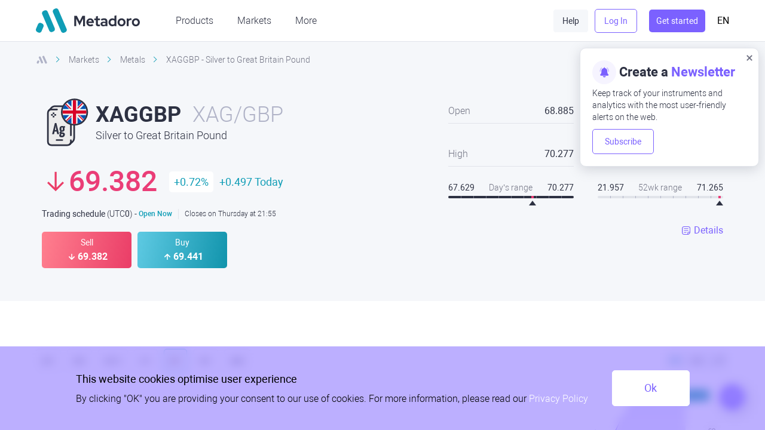

--- FILE ---
content_type: text/html; charset=UTF-8
request_url: https://metadoro.com/markets/metals/xaggbp
body_size: 23110
content:
<!DOCTYPE html>
<html lang="en">
<head>
    <meta charset="UTF-8"/>
    <title>Silver to Great Britain Pound Exchange Rate | XAGGBP Trading - Metadoro</title>
    <meta name="viewport" content="width=device-width,minimum-scale=1,initial-scale=1,user-scalable=no"/>

    <link rel="icon" type="image/png" href="/public/bundles/app/img/favicon/favicon-16x16.png" sizes="16x16">

    <link rel="canonical" href="https://metadoro.com/markets/metals/xaggbp" />

    <meta name="description" content="Trade, invest in XAGGBP (XAG/GBP) and discover further opportunities by investing in precious metals. Trade in spot metals as the recognized safest investment." />
    <meta name="keywords" content="Exchange rate Silver to Great Britain Pound" />

    <link rel="alternate" hreflang="en" href="https://metadoro.com/markets/metals/xaggbp" />
<link rel="alternate" hreflang="es" href="https://metadoro.com/es/markets/metals/xaggbp" />
<link rel="alternate" hreflang="it" href="https://metadoro.com/it/markets/metals/xaggbp" />
<link rel="alternate" hreflang="ms" href="https://metadoro.com/ms/markets/metals/xaggbp" />
<link rel="alternate" hreflang="hi" href="https://metadoro.com/hi/markets/metals/xaggbp" />
<link rel="alternate" hreflang="ta" href="https://metadoro.com/ta/markets/metals/xaggbp" />
<link rel="alternate" hreflang="th" href="https://metadoro.com/th/markets/metals/xaggbp" />
<link rel="alternate" hreflang="zh-CN" href="https://metadoro.com/cn/markets/metals/xaggbp" />
<link rel="alternate" href="https://metadoro.com/markets/metals/xaggbp" hreflang="x-default" />

<meta name="google-site-verification" content="0y5i5cPDV-qFPMzSkVuR41kqWUGcG5kEywRroPCbyEI" />
<meta name="ahrefs-site-verification" content="528ca5ff724152fc60e4e25ad9025bdc36f973d5d7e5798e3fd606b737b6d70b">
<meta name="theme-color" content="#109DB6" />
<script type="application/ld+json">
{
  "@context": "https://schema.org",
  "@type": "Organization",
  "name": "Metadoro",
  "url": "https://metadoro.com",  "logo": "https://metadoro.com/public/uploads/base/b570aa9b1be95f9b5da2e09350cd8265.jpeg",
  "sameAs": [
    "https://instagram.com/metadoroinvesting",
    "https://facebook.com/MetadoroInvest",
    "https://x.com/MetadoroInvest",
    "https://youtube.com/@metadoro",
    "https://linkedin.com/company/metadoro",
    "https://t.me/metadoroinvesting"
  ]
}
</script>
    <!-- Google Tracking -->
<script>(function(w,d,s,l,i){w[l]=w[l]||[];w[l].push({'gtm.start':
new Date().getTime(),event:'gtm.js'});var f=d.getElementsByTagName(s)[0],
j=d.createElement(s),dl=l!='dataLayer'?'&l='+l:'';j.async=true;j.src=
'https://www.googletagmanager.com/gtm.js?id='+i+dl;f.parentNode.insertBefore(j,f);
})(window,document,'script','dataLayer','GTM-KMXXFKQJ');</script>
<!-- End Google Tracking -->

    <!-- Google Tag Manager -->
<script>(function(w,d,s,l,i){w[l]=w[l]||[];w[l].push(

{'gtm.start': new Date().getTime(),event:'gtm.js'}
);var f=d.getElementsByTagName(s)[0],
j=d.createElement(s),dl=l!='dataLayer'?'&l='+l:'';j.async=true;j.src=
'https://www.googletagmanager.com/gtm.js?id='+i+dl;f.parentNode.insertBefore(j,f);
})(window,document,'script','dataLayer','GTM-NP6SGL5');</script>
<!-- End Google Tag Manager -->



<!-- TrustBox script --> <script type="text/javascript" src="//widget.trustpilot.com/bootstrap/v5/tp.widget.bootstrap.min.js" async></script> <!-- End TrustBox script -->
<meta name="google-site-verification" content="0y5i5cPDV-qFPMzSkVuR41kqWUGcG5kEywRroPCbyEI" />
    <meta name="twitter:card" content="summary" />
<meta name="twitter:site" content="@MetadoroInvest" />
<meta name="twitter:creator" content="@MetadoroInvest" />
<meta property="og:title" content="Silver to Great Britain Pound Exchange Rate | XAGGBP Trading - Metadoro">
<meta property="og:description" content="Trade, invest in XAGGBP (XAG/GBP) and discover further opportunities by investing in precious metals. Trade in spot metals as the recognized safest investment.">
<meta property="og:image" content="https://metadoro.com/public/uploads/base/b570aa9b1be95f9b5da2e09350cd8265.jpeg">
<meta property="og:type" content="website">
<meta property="og:url" content="https://metadoro.com/markets/metals/xaggbp">


    
    
    

    
    

    
    
    
    
    
    

            <link href="/public/asset/markets_terms_of_trade_card.50134a472980791bc3b6.css" rel="stylesheet" type="text/css"/>
    </head>

<body class=" locale-en app-metadoro">

<!-- Google (noscript) -->
<noscript><iframe src="https://www.googletagmanager.com/ns.html?id=GTM-KMXXFKQJ"
height="0" width="0" style="display:none;visibility:hidden"></iframe></noscript>
<!-- End Google (noscript) -->

<!-- Google Tag Manager (noscript) -->
<noscript><iframe src="https://www.googletagmanager.com/ns.html?id=GTM-NP6SGL5"
height="0" width="0" style="display:none;visibility:hidden"></iframe></noscript>
<!-- End Google Tag Manager (noscript) -->

<div class="page">
    
<div class="page-header" data-test-branch>
    <div class="header">
        <div class="container flex jc-sb">
            <div class="header-logo">
                <a class="logo" href="https://metadoro.com">
                    <svg xmlns="http://www.w3.org/2000/svg" fill="none" viewBox="0 0 130 30">
                        <path fill="#109DB6" d="M7.919 7.178c-.67-1.532.007-3.328 1.513-4.01l1.364-.618c1.507-.682 3.272.007 3.943 1.54l8.805 20.116c.67 1.532-.007 3.327-1.513 4.01l-1.364.617c-1.507.683-3.272-.007-3.943-1.539L7.92 7.178ZM9.458 22.608c.67-1.532-.007-3.328-1.513-4.01L6.58 17.98c-1.507-.682-3.272.007-3.943 1.54l-2.38 5.436c-.67 1.532.008 3.328 1.514 4.01l1.364.617c1.507.683 3.272-.006 3.943-1.539l2.38-5.436ZM21.384 4.891c-.671-1.532.006-3.328 1.513-4.01l1.364-.618c1.507-.682 3.272.007 3.942 1.54l10.202 23.306c.671 1.532-.006 3.328-1.513 4.01l-1.364.618c-1.506.682-3.272-.007-3.942-1.54L21.384 4.891Z"/>
                        <path fill="#2D3142" d="m54.686 20.947-4.336-8.473v9.385h-2.4V9.102h3.332l3.44 6.852 3.44-6.852h3.332V21.86H59.04v-9.367l-4.354 8.455ZM71.955 20.674c-.574.474-1.165.82-1.774 1.039-.597.218-1.266.328-2.007.328a5.181 5.181 0 0 1-1.989-.383 5.127 5.127 0 0 1-1.594-1.039 4.99 4.99 0 0 1-1.057-1.549 5.058 5.058 0 0 1-.376-1.95c0-.68.12-1.318.358-1.913.25-.607.591-1.13 1.021-1.567.43-.45.938-.802 1.523-1.057a4.784 4.784 0 0 1 1.9-.383c.656 0 1.265.134 1.827.401a4.322 4.322 0 0 1 1.469 1.057c.418.45.74.99.967 1.622.24.62.359 1.294.359 2.023v.656H65.63c.167.595.49 1.075.968 1.44.477.364 1.039.546 1.684.546.406 0 .788-.067 1.146-.2.359-.134.663-.322.914-.565l1.613 1.494Zm-4.05-6.415c-.56 0-1.045.177-1.45.529-.407.34-.688.802-.843 1.385h4.569a2.677 2.677 0 0 0-.86-1.367 2.054 2.054 0 0 0-1.415-.546ZM75.008 19.18v-4.72H73.09v-2.096h1.917V9.941l2.454-.565v2.988h2.652v2.096h-2.652v4.21c0 .449.096.765.287.947.19.182.525.273 1.003.273.227 0 .442-.012.645-.036a4.2 4.2 0 0 0 .663-.182v2.04c-.263.086-.58.153-.95.201a6.01 6.01 0 0 1-.95.091c-1.038 0-1.827-.237-2.364-.71-.526-.486-.788-1.19-.788-2.114ZM84.285 22.023c-1.003 0-1.821-.268-2.454-.802-.633-.547-.95-1.252-.95-2.114 0-.9.34-1.604 1.021-2.114.681-.51 1.619-.765 2.813-.765a7.3 7.3 0 0 1 2.276.364v-.674c0-.547-.168-.96-.502-1.24-.335-.279-.824-.419-1.47-.419a4.7 4.7 0 0 0-1.29.201 10.15 10.15 0 0 0-1.558.583l-.896-1.84c.729-.34 1.434-.596 2.114-.766a8.545 8.545 0 0 1 2.043-.255c1.254 0 2.227.31 2.92.93.705.607 1.057 1.47 1.057 2.587v6.16h-2.418v-.656c-.395.279-.813.486-1.255.62-.43.133-.913.2-1.45.2Zm-1.057-2.97c0 .364.155.655.466.874.31.207.723.31 1.236.31.406 0 .777-.049 1.111-.146.346-.11.663-.261.95-.456v-1.421a4.058 4.058 0 0 0-.95-.255 5.515 5.515 0 0 0-1.021-.091c-.562 0-1.004.11-1.326.328a.975.975 0 0 0-.466.856ZM98.236 21.859v-.784c-.37.304-.782.535-1.236.692a4.6 4.6 0 0 1-1.415.22 4.612 4.612 0 0 1-1.863-.383 4.861 4.861 0 0 1-1.505-1.04 4.893 4.893 0 0 1-1.022-1.548 5.09 5.09 0 0 1-.358-1.914c0-.68.125-1.318.376-1.913a4.895 4.895 0 0 1 1.021-1.55c.43-.436.938-.777 1.523-1.02a4.784 4.784 0 0 1 1.9-.382c.453 0 .895.067 1.325.2.442.122.848.304 1.219.547V9.102l2.454-.546v13.303h-2.419Zm-4.98-4.757c0 .766.262 1.416.788 1.95.526.535 1.17.802 1.935.802a3.12 3.12 0 0 0 1.236-.237 2.81 2.81 0 0 0 .986-.674v-3.7a2.718 2.718 0 0 0-.986-.655 3.206 3.206 0 0 0-1.236-.237c-.776 0-1.427.267-1.953.801-.513.523-.77 1.173-.77 1.95ZM102.157 17.12c0-.692.126-1.336.376-1.931a4.937 4.937 0 0 1 1.057-1.567 5.001 5.001 0 0 1 3.548-1.44c.693 0 1.344.128 1.953.383a4.764 4.764 0 0 1 1.576 1.057c.454.437.807.96 1.057 1.567.263.595.395 1.24.395 1.932s-.132 1.342-.395 1.95a4.6 4.6 0 0 1-1.057 1.548 4.91 4.91 0 0 1-1.576 1.04 5.001 5.001 0 0 1-1.953.382 5.001 5.001 0 0 1-1.953-.383 5.132 5.132 0 0 1-1.595-1.039 4.992 4.992 0 0 1-1.057-1.549 5.073 5.073 0 0 1-.376-1.95Zm4.981 2.752c.716 0 1.326-.267 1.827-.802.502-.534.753-1.184.753-1.95 0-.777-.251-1.433-.753-1.968-.501-.534-1.111-.801-1.827-.801-.717 0-1.326.267-1.828.801-.501.535-.752 1.191-.752 1.969 0 .765.251 1.415.752 1.95.502.534 1.111.801 1.828.801ZM113.627 21.859v-9.495h2.455v1.039a2.912 2.912 0 0 1 1.075-.93c.43-.218.902-.327 1.415-.327.239.012.436.036.591.072.168.025.311.073.43.146v2.187a2.244 2.244 0 0 0-.591-.182 2.998 2.998 0 0 0-.663-.073c-.477 0-.919.122-1.326.364-.394.243-.704.596-.931 1.057v6.142h-2.455ZM120.038 17.12c0-.692.126-1.336.377-1.931a4.92 4.92 0 0 1 1.057-1.567 5.001 5.001 0 0 1 3.547-1.44c.693 0 1.344.128 1.953.383a4.768 4.768 0 0 1 1.577 1.057c.454.437.806.96 1.057 1.567.262.595.394 1.24.394 1.932a4.87 4.87 0 0 1-.394 1.95 4.614 4.614 0 0 1-1.057 1.548 4.914 4.914 0 0 1-1.577 1.04 5.001 5.001 0 0 1-1.953.382 5.001 5.001 0 0 1-1.953-.383 5.127 5.127 0 0 1-1.594-1.039 4.975 4.975 0 0 1-1.057-1.549 5.055 5.055 0 0 1-.377-1.95Zm4.981 2.752c.717 0 1.326-.267 1.828-.802.501-.534.752-1.184.752-1.95 0-.777-.251-1.433-.752-1.968-.502-.534-1.111-.801-1.828-.801-.717 0-1.326.267-1.827.801-.502.535-.753 1.191-.753 1.969 0 .765.251 1.415.753 1.95.501.534 1.11.801 1.827.801Z"/>
                    </svg>
                </a>
                             </div>

                        <div class="header-start desk-hidden">
                <a href="https://my.metadoro.com/registration/?office_id=14703783&utm_content=markets_terms_of_trade_card_metals_xaggbp&url_local=https%3A%2F%2Fmetadoro.com%2Fmarkets%2Fmetals%2Fxaggbp" class="bttn tert">Get started</a>
            </div>
            
            <div class="header-drop" data-dropdown="navi">
                <div class="header-nav">
                    





<ul class="nav nav_lvl-1">
            
                                
                    <li class="nav-item-2 nav-item-level-1 ">
                <div class="nav-item-container">
                                    <span data-bttn-nav-item style="width:100%; display: flex; align-items: center; justify-content: space-between;">
                        <span class="nav-link-level-1  ">Products</span>
                                                    <button type="button" aria-label="button" data-bttn-nav-sub></button>
                                            </span>
                                </div>
                                    <div class="nav-sub" data-nav-sub>
                        <ul class="nav nav_lvl-2">
                                    
                                
                    <li class="nav-item-36 nav-item-level-2 ">
                <div class="nav-item-container">
                                    <a class="nav-link-level-2  " href="https://metadoro.com/trading/investment-account" >
                        Investing
                    </a>
                                                    </div>
                            </li>
                                    
                    <li class="nav-item-28 nav-item-level-2 ">
                <div class="nav-item-container">
                                    <a class="nav-link-level-2  " href="https://metadoro.com/trading" >
                        Trading
                    </a>
                                                    </div>
                            </li>
                                    
                    <li class="nav-item-130 nav-item-level-2 ">
                <div class="nav-item-container">
                                    <a class="nav-link-level-2  " href="https://metadoro.com/academy" >
                        Metadoro academy
                    </a>
                                                    </div>
                            </li>
                                    
                    <li class="nav-item-138 nav-item-level-2 ">
                <div class="nav-item-container">
                                    <a class="nav-link-level-2  " href="https://metadoro.com/analytics/market-research-review" >
                        News and analysis
                    </a>
                                            <button type="button" aria-label="button" data-bttn-nav-sub></button>
                                                    </div>
                                    <div class="nav-sub" data-nav-sub>
                        <ul class="nav nav_lvl-3">
                                    
                                
                    <li class="nav-item-83 nav-item-level-3 ">
                <div class="nav-item-container">
                                    <a class="nav-link-level-3  " href="https://metadoro.com/metadoro-kits" >
                        Metadoro kits
                    </a>
                                                    </div>
                            </li>
            
                        </ul>
                    </div>
                            </li>
                                    
                    <li class="nav-item-140 nav-item-level-2 ">
                <div class="nav-item-container">
                                    <a class="nav-link-level-2  " href="https://metadoro.com/premier-solutions" >
                        Premier Solutions
                    </a>
                                                    </div>
                            </li>
                                    
                    <li class="nav-item-141 nav-item-level-2 ">
                <div class="nav-item-container">
                                    <a class="nav-link-level-2  " href="https://metadoro.com/free-vps" >
                        Free VPS
                    </a>
                                                    </div>
                            </li>
            
                        </ul>
                    </div>
                            </li>
                                    
                    <li class="nav-item-3 nav-item-level-1 ">
                <div class="nav-item-container">
                                    <span data-bttn-nav-item style="width:100%; display: flex; align-items: center; justify-content: space-between;">
                        <span class="nav-link-level-1  ">Markets</span>
                                                    <button type="button" aria-label="button" data-bttn-nav-sub></button>
                                            </span>
                                </div>
                                    <div class="nav-sub" data-nav-sub>
                        <ul class="nav nav_lvl-2">
                                    
                                
                    <li class="nav-item-22 nav-item-level-2 ">
                <div class="nav-item-container">
                                    <a class="nav-link-level-2  " href="https://metadoro.com/markets/indices" >
                        Indices
                    </a>
                                                    </div>
                            </li>
                                    
                    <li class="nav-item-37 nav-item-level-2 ">
                <div class="nav-item-container">
                                    <a class="nav-link-level-2  " href="https://metadoro.com/markets/shares" >
                        Stocks
                    </a>
                                                    </div>
                            </li>
                                    
                    <li class="nav-item-38 nav-item-level-2 ">
                <div class="nav-item-container">
                                    <a class="nav-link-level-2  mb" href="https://metadoro.com/markets/etfs" >
                        ETFs
                    </a>
                                                    </div>
                            </li>
                                    
                    <li class="nav-item-25 nav-item-level-2 ">
                <div class="nav-item-container">
                                    <a class="nav-link-level-2  mt" href="https://metadoro.com/markets/commodities" >
                        Commodities
                    </a>
                                                    </div>
                            </li>
                                    
                    <li class="nav-item-24 nav-item-level-2 ">
                <div class="nav-item-container">
                                    <a class="nav-link-level-2  " href="https://metadoro.com/markets/metals" >
                        Metals
                    </a>
                                                    </div>
                            </li>
                                    
                    <li class="nav-item-23 nav-item-level-2 ">
                <div class="nav-item-container">
                                    <a class="nav-link-level-2  " href="https://metadoro.com/markets/energies" >
                        Energy
                    </a>
                                                    </div>
                            </li>
                                    
                    <li class="nav-item-20 nav-item-level-2 mt">
                <div class="nav-item-container">
                                    <a class="nav-link-level-2 mt " href="https://metadoro.com/markets/currencies" >
                        Currencies
                    </a>
                                                    </div>
                            </li>
                                    
                    <li class="nav-item-21 nav-item-level-2 ">
                <div class="nav-item-container">
                                    <a class="nav-link-level-2  " href="https://metadoro.com/markets/crypto" >
                        Crypto
                    </a>
                                                    </div>
                            </li>
            
                        </ul>
                    </div>
                            </li>
                                    
                    <li class="nav-item-47 nav-item-level-1 ">
                <div class="nav-item-container">
                                    <span data-bttn-nav-item style="width:100%; display: flex; align-items: center; justify-content: space-between;">
                        <span class="nav-link-level-1  ">More</span>
                                                    <button type="button" aria-label="button" data-bttn-nav-sub></button>
                                            </span>
                                </div>
                                    <div class="nav-sub" data-nav-sub>
                        <ul class="nav nav_lvl-2">
                                    
                                
                    <li class="nav-item-30 nav-item-level-2 ">
                <div class="nav-item-container">
                                    <a class="nav-link-level-2  " href="https://metadoro.com/company" >
                        About us
                    </a>
                                                    </div>
                            </li>
                                    
                    <li class="nav-item-35 nav-item-level-2 ">
                <div class="nav-item-container">
                                    <a class="nav-link-level-2  " href="https://metadoro.com/company/affiliate" >
                        Affiliate Program
                    </a>
                                                    </div>
                            </li>
                                    
                    <li class="nav-item-7 nav-item-level-2 mb">
                <div class="nav-item-container">
                                    <a class="nav-link-level-2 mb " href="https://metadoro.com/trading-platforms" >
                        Trading platforms
                    </a>
                                                    </div>
                            </li>
                                    
                    <li class="nav-item-33 nav-item-level-2 mb">
                <div class="nav-item-container">
                                    <a class="nav-link-level-2 mb " href="https://metadoro.com/company/documentation" >
                        Legal
                    </a>
                                                    </div>
                            </li>
                                    
                    <li class="nav-item-143 nav-item-level-2 ">
                <div class="nav-item-container">
                                    <a class="nav-link-level-2  " href="https://metadoro.com/blog" >
                        Blog
                    </a>
                                                    </div>
                            </li>
                                    
                    <li class="nav-item-34 nav-item-level-2 ">
                <div class="nav-item-container">
                                    <a class="nav-link-level-2  " href="https://metadoro.com/support" >
                        FAQ / Contact us
                    </a>
                                                    </div>
                            </li>
            
                        </ul>
                    </div>
                            </li>
            
</ul>


                </div>
                <div class="header-bttns">
                    <div class="container">

                        <div class="header-support">
                            <a href="https://metadoro.com/support" class="bttn light">Help</a>
                        </div>

                        <div data-lk-auth class="header-lk">
                                                            <a href="https://my.metadoro.com/?office_id=14703783&utm_content=markets_terms_of_trade_card_metals_xaggbp&url_local=https%3A%2F%2Fmetadoro.com%2Fmarkets%2Fmetals%2Fxaggbp" class="bttn outline tert">Log In</a>
                                                            



                            

                        </div>


                                                    <div class="header-start mob-hidden tab-only-hidden">
                                <a href="https://my.metadoro.com/registration/?office_id=14703783&utm_content=markets_terms_of_trade_card_metals_xaggbp&url_local=https%3A%2F%2Fmetadoro.com%2Fmarkets%2Fmetals%2Fxaggbp" class="bttn tert">Get started</a>
                            </div>
                        

                        <div class="header-lang">
                            <button type="button" aria-label="lang" data-dropdown-bttn="lang"  class="lang-bttn">
                                En
                            </button>
                        </div>
                    </div>
                </div>
                <div data-dropdown="lang" class="lang-dropdown">
    <button class="lang-return desk-hidden"  data-lang-return type="button"></button>
    <div class="lang-ttl desk-hidden">Select language</div>

    <ul data-lang-list>
        
                                                                            <li class="lang-item">
                    <a rel="noopener"
                       href="https://metadoro.com/es/markets/metals/xaggbp">
                        <figure><img src="https://data.metadoro.com/images/flags/lang/svg/1x1/es.svg" alt=""></figure>
                        <span>ES</span> &ndash; <span>Español</span>
                    </a>
                </li>
                                                            <li class="lang-item">
                            <a rel="noopener"
                               href="https://metadoro.com/es/markets/metals/xaggbp">
                                <figure><img src="https://data.metadoro.com/images/flags/lang/svg/1x1/mx.svg" alt=""></figure>
                                <span>MX</span> &ndash; <span>Mexico</span>
                            </a>
                        </li>
                                            <li class="lang-item">
                            <a rel="noopener"
                               href="https://metadoro.com/es/markets/metals/xaggbp">
                                <figure><img src="https://data.metadoro.com/images/flags/lang/svg/1x1/ar.svg" alt=""></figure>
                                <span>AR</span> &ndash; <span>Argentina</span>
                            </a>
                        </li>
                                                                                    <li class="lang-item">
                    <a rel="noopener"
                       href="https://metadoro.com/it/markets/metals/xaggbp">
                        <figure><img src="https://data.metadoro.com/images/flags/lang/svg/1x1/it.svg" alt=""></figure>
                        <span>IT</span> &ndash; <span>Italiano</span>
                    </a>
                </li>
                                                                <li class="lang-item">
                    <a rel="noopener"
                       href="https://metadoro.com/ms/markets/metals/xaggbp">
                        <figure><img src="https://data.metadoro.com/images/flags/lang/svg/1x1/ms.svg" alt=""></figure>
                        <span>MS</span> &ndash; <span>Bahasa Melayu</span>
                    </a>
                </li>
                                                                <li class="lang-item">
                    <a rel="noopener"
                       href="https://metadoro.com/hi/markets/metals/xaggbp">
                        <figure><img src="https://data.metadoro.com/images/flags/lang/svg/1x1/hi.svg" alt=""></figure>
                        <span>HI</span> &ndash; <span>हिन्दी</span>
                    </a>
                </li>
                                                                <li class="lang-item">
                    <a rel="noopener"
                       href="https://metadoro.com/ta/markets/metals/xaggbp">
                        <figure><img src="https://data.metadoro.com/images/flags/lang/svg/1x1/ta.svg" alt=""></figure>
                        <span>TA</span> &ndash; <span>தமிழ்</span>
                    </a>
                </li>
                                                                <li class="lang-item">
                    <a rel="noopener"
                       href="https://metadoro.com/th/markets/metals/xaggbp">
                        <figure><img src="https://data.metadoro.com/images/flags/lang/svg/1x1/th.svg" alt=""></figure>
                        <span>TH</span> &ndash; <span>ภาษาไทย</span>
                    </a>
                </li>
                                                                <li class="lang-item">
                    <a rel="noopener"
                       href="https://metadoro.com/cn/markets/metals/xaggbp">
                        <figure><img src="https://data.metadoro.com/images/flags/lang/svg/1x1/cn.svg" alt=""></figure>
                        <span>CN</span> &ndash; <span>中文</span>
                    </a>
                </li>
                                        </ul>
</div>
            </div>
            <div class="header-burger desk-hidden">
                <button class="burger" type="button" aria-label="menu-button" data-dropdown-bttn="navi">
    <span class="burger-line"></span>
    <span class="burger-line"></span>
    <span class="burger-line"></span>
</button>
            </div>
        </div>
    </div>
</div>
    <div class="page-content">
        
    
    
    

    

    


    <style scoped>
            </style>

    <div class="data section" data-bttn-collapse>
                


            <div data-is-subscribed-url="/ajax/customer/subscribes/has" data-newsletter-bell-box class="newsletter-bell is-active is-hidden">
            <button data-bell-close type="button" aria-label="bell-close" class="popup-close"></button>
            <div class="newsletter-bell-ttl">
                <strong data-is-subscribed="0">Create a <span>Newsletter</span></strong>
                <strong data-is-subscribed="1" class="is-hidden">Modify <span>Newsletter</span></strong>
            </div>
            <div class="newsletter-bell-body">
                <p>Keep track of your instruments and analytics with the most user-friendly alerts on the web.</p>
                <p>
                    <a href="https://metadoro.com/markets/metals/xaggbp?notifier=show"
                       data-check-auth-before-redirect>
                        <button data-newsletter-bell="0" class="bttn tert outline">
                            <span data-is-subscribed="0">Subscribe</span>
                            <span data-is-subscribed="1" class="is-hidden">Set up a subscription</span>
                        </button>
                    </a>
                </p>
            </div>
        </div>
            <div class="container flex">
            <div class="col mob-12">                                                                                                        <nonutch>
    <ul class="crumbs tab-down-hidden" itemscope itemtype="http://schema.org/BreadcrumbList">
                    <li class="crumbs-item" itemprop="itemListElement" itemscope itemtype="http://schema.org/ListItem">
                                    <a class="crumbs-link" itemprop="item" href="/">
                        <svg width="20" height="20" viewBox="0 0 20 20" fill="none" xmlns="http://www.w3.org/2000/svg">
                            <path d="M4.96173 6.57793C4.66222 5.90521 4.96476 5.11706 5.63748 4.81755L6.24651 4.54639C6.91923 4.24688 7.70737 4.54942 8.00689 5.22214L11.9387 14.0531C12.2382 14.7258 11.9356 15.5139 11.2629 15.8135L10.6539 16.0846C9.98118 16.3841 9.19303 16.0816 8.89352 15.4089L4.96173 6.57793Z" fill="#B0B3C7"/>
                            <path d="M5.64904 13.3517C5.94855 12.679 5.64601 11.8909 4.9733 11.5914L4.36427 11.3202C3.69155 11.0207 2.9034 11.3232 2.60389 11.9959L1.54139 14.3824C1.24187 15.0551 1.54441 15.8432 2.21713 16.1427L2.82616 16.4139C3.49888 16.7134 4.28703 16.4109 4.58654 15.7382L5.64904 13.3517Z" fill="#B0B3C7"/>
                            <path d="M10.9741 5.5739C10.6746 4.90118 10.9771 4.11303 11.6498 3.81352L12.2588 3.54236C12.9316 3.24285 13.7197 3.54539 14.0192 4.21811L18.5746 14.4497C18.8741 15.1224 18.5716 15.9105 17.8989 16.21L17.2898 16.4812C16.6171 16.7807 15.829 16.4782 15.5294 15.8054L10.9741 5.5739Z" fill="#B0B3C7"/>
                        </svg>
                    </a>
                                                                            <span itemprop="item"><span itemprop="name">Metadoro</span></span>
                                                    <meta itemprop="position" content="1">
            </li>
                    <li class="crumbs-item" itemprop="itemListElement" itemscope itemtype="http://schema.org/ListItem">
                                                                            <span itemprop="item"><span itemprop="name">Markets</span></span>
                                                    <meta itemprop="position" content="2">
            </li>
                    <li class="crumbs-item" itemprop="itemListElement" itemscope itemtype="http://schema.org/ListItem">
                                                    <a class="crumbs-link" itemprop="item" href="https://metadoro.com/markets/metals"><span itemprop="name">Metals</span></a>
                                <meta itemprop="position" content="3">
            </li>
                    <li class="crumbs-item" itemprop="itemListElement" itemscope itemtype="http://schema.org/ListItem">
                                                                            <span itemprop="item"><span class="crumbs-current" itemprop="name">XAGGBP - Silver to Great Britain Pound</span></span>
                                                    <meta itemprop="position" content="4">
            </li>
            </ul>
</nonutch>

                </div>
            <div class="col mob-12 tab-6 desk-7 data-item data-item--info">
                <div class="data-head" translate="no">
                                            <div class="data-icon">
                            <img src="https://data.metadoro.com/uploads/images/instrument-icons/20220725/62de462a9ffc0.svg?v=1214412536"
                                 alt="XAGGBP">
                        </div>
                                        <div class="data-ticker">
                        <div class="data-ticker-symbol">
                            <h1>XAGGBP <span>XAG/GBP</span></h1>
                        </div>
                        <h2 class="tab-down-hidden">Silver to Great Britain Pound</h2>
                    </div>
                </div>
                <div translate="no" class="data-pricing">
                    <div class="data-price">
                        <b data-top-bid data-bid></b>
                    </div>
                    <div class="data-absolute" title="(Bid - Open) / Open) * 100"><span data-relative-value></span>%
                    </div>
                    <template id="value-day-template"></template>
                    <div class="data-relative" title="Close - Open"><span data-absolute-value></span> <span
                            data-value-day></span></div>
                </div>
                <div class="data-schedule">
                    <div class="data-utc"><span>Trading schedule</span> (UTC<span
                            data-utc-offset></span>) -
                    </div>
                    <div class="data-state">
                        <b data-schedule-state="open"
                           class="schedule-state-open">&nbsp;Open Now</b>
                        <b data-schedule-state="close"
                           class="schedule-state-close is-hidden">&nbsp;Closed Now</b>
                    </div>
                    <div class="data-open-close">
                        <span data-closes>
                            <span data-schedule-text-open
                                  class="is-hidden">Closes on</span>
                            <span data-schedule-text-close
                                  class="is-hidden">Opening on</span>
                            <span data-schedule-week-day></span> at <span
                                data-schedule-time></span>
                        </span>
                    </div>
                </div>
                <div class="swap">
                    <div class="swap-item">
                        <a href="https://my.metadoro.com/sd62477?search=XAGGBP" class="swap-info">
                            <span>Sell</span>
                            <span data-bid class="change-down"></span>
                        </a>
                    </div>
                    <div class="swap-item">
                        <a href="https://my.metadoro.com/sd62477?search=XAGGBP" class="swap-info">
                            <span>Buy</span>
                            <span data-ask class="change-up"></span>
                        </a>
                    </div>
                </div>
            </div>
            <div class="col mob-12 tab-6 desk-5 data-item data-item--market" data-market-collapse>
                <div translate="no" class="data-market">
                    <div class="data-market-item">
                        <p>Open</p>
                        <p><span data-ohlc-open></span></p>
                    </div>
                    <div class="data-market-item">
                        <p>Close</p>
                        <p><span data-ohlc-close></span></p>
                    </div>
                    <div class="data-market-item">
                        <p>High</p>
                        <p><span data-ohlc-high></span></p>
                    </div>
                    <div class="data-market-item">
                        <p>Low</p>
                        <p><span data-ohlc-low></span></p>
                    </div>
                    <div class="data-market-item data-range-item data-market--range">
                        <div class="data-range">
                            <p><span data-daily-range-low></span></p>
                            <p>Day’s range</p>
                            <p><span data-daily-range-high></span></p>
                        </div>
                        <div class="range-box range-day">
                            <span></span><span></span><span></span><span></span><span></span><span></span><span></span><span></span><span></span>
                            <div data-daily-range-pointer class="range-pointer" style="left: 57%"></div>
                        </div>
                    </div>
                    <div class="data-market-item data-range-item data-market--range">
                        <div class="data-range">
                            <p><span data-daily-52wk-range-low></span></p>
                            <p>52wk range</p>
                            <p><span data-daily-52wk-range-high></span></p>
                        </div>
                        <div class="range-box range-wk">
                            <span></span><span></span><span></span><span></span><span></span><span></span><span></span><span></span><span></span>
                            <div data-daily-52wk-range-pointer class="range-pointer" style="left: 20%"></div>
                        </div>
                    </div>
                </div>
                <div class="spec-anchor">
                    <a href="#ticker_specification" class="bttn-spec">
                        <button type="button" class="bttn-spec">Details</button>
                    </a>
                </div>
            </div>
            <div class="col mob-12 tab-hidden data-collapse">
                <button class="bttn-collapse"></button>
            </div>
        </div>
    </div>

        
        
    <div
        translate="no"
        class="container flex"
        data-chart-block
        data-current-symbol="XAGGBP"
        data-symbol="XAGGBP"
        data-symbol-id="5133"
        data-symbol-title="Silver to Great Britain Pound"
        data-symbol-type="metadoro_mt5"
        data-series-url="/ajax/get-symbol-data-action"
        data-websocket-host="wss://rtquotes-mt5.metadoro.com"
        data-swap-url="/terms-of-trade/history/swap-range"
        data-spread-exponent="0"
        data-spread-digits="3"
        data-type="metals"
        data-shedule-open="false"
    >
        <div class="col mob-12">
            <div class="chart-box">
                <div  class="chart-item"
     data-default-symbol=""
     data-default-data=""
     data-chart-manager
     data-shedule-open = false
>
    <div class="chart-ttl"><span data-symbol></span> - <span data-title></span></div>
    <div class="chart-bar">
        <div class="chart-period">
            <button data-period="1" type="button" >M1</button>
            <button data-period="5" type="button" >M5</button>
            <button data-period="15" type="button" >M15</button>
            <button data-period="60" type="button" >H1</button>
            <button data-period="1440" type="button"  class="is-active" >D1</button>
            <button data-period="10080" type="button" >W1</button>
            <button data-period="month" type="button" >MN</button>
        </div>

        <div class="chart-type">
            <button data-type-line type="button" class="is-active">
                <svg width="30" height="30" viewBox="0 0 30 30" fill="none" xmlns="http://www.w3.org/2000/svg">
                    <path fill-rule="evenodd" clip-rule="evenodd"
                          d="M14.7928 8.0002C15.0022 8.00562 15.1782 8.12269 15.2152 8.28114L17.8726 19.6563L19.6727 11.3585C19.7054 11.2074 19.8651 11.0916 20.0633 11.0751C20.2615 11.0587 20.4497 11.1456 20.5237 11.2878L21.9339 13.9965L24.1579 10.579C24.2677 10.4103 24.5347 10.342 24.7542 10.4263C24.9738 10.5106 25.0628 10.7157 24.953 10.8844L22.2863 14.982C22.2081 15.1022 22.0452 15.176 21.8704 15.1704C21.6955 15.1648 21.5412 15.0809 21.4762 14.9561L20.2883 12.6745L18.3273 21.7147C18.2917 21.8785 18.1078 21.999 17.8916 22C17.6754 22.001 17.4896 21.8824 17.4514 21.7189L14.7064 9.96874L12.5423 16.6194C12.4944 16.7667 12.3257 16.872 12.1282 16.8778C11.9307 16.8836 11.752 16.7886 11.6895 16.6446L9.56524 11.7484L8.54801 15.9166C8.51553 16.0497 8.38375 16.1555 8.2121 16.1862C8.04046 16.217 7.86138 16.1669 7.75563 16.0585L6.99594 15.2803L5.8776 19.0036C5.8224 19.1874 5.58377 19.302 5.3446 19.2595C5.10543 19.2171 4.95629 19.0338 5.01148 18.85L6.3448 14.411C6.38368 14.2816 6.51675 14.1812 6.68593 14.1537C6.8551 14.1262 7.02966 14.1766 7.13341 14.2829L7.86054 15.0278L9.00767 10.3273C9.04499 10.1744 9.21216 10.0602 9.41421 10.0496C9.61626 10.039 9.80209 10.1347 9.86613 10.2823L12.0501 15.3162L14.3466 8.25865C14.3974 8.10247 14.5833 7.99477 14.7928 8.0002Z"
                          fill="#727484"/>
                </svg>
            </button>
            <button data-type-candle type="button">
                <svg width="30" height="30" viewBox="0 0 30 30" fill="none" xmlns="http://www.w3.org/2000/svg">
                    <path fill-rule="evenodd" clip-rule="evenodd"
                          d="M13.0618 7H12.1927V9.91713H11.2843V16.4109H12.1927V19.3281H12.9008V16.4109H13.9784V9.91713H13.0618V7ZM13.1886 10.69H12.051V15.5453H13.1886V10.69Z"
                          fill="#727484"/>
                    <path fill-rule="evenodd" clip-rule="evenodd"
                          d="M21.7074 8.64262H22.5766V11.5598H23.4932V16.836H22.5766V19.7531H21.7074V16.836H20.7991V11.5598H21.7074V8.64262ZM22.7662 12.2629H21.5464V16.0916H22.7662V12.2629Z"
                          fill="#727484"/>
                    <path fill-rule="evenodd" clip-rule="evenodd"
                          d="M7.41615 11.8703H8.28531V14.3816H9.2019V18.0344H8.28531V20.5457H7.41615V18.0344H6.50781V14.3816H7.41615V11.8703ZM8.42218 15.1569H7.28466V17.1545H8.42218V15.1569Z"
                          fill="#727484"/>
                    <path fill-rule="evenodd" clip-rule="evenodd"
                          d="M16.9117 9.86021H17.7808V13.1832H18.6974V20.0829H17.7808V23H16.9117V20.0829H16.0033V13.1832H16.9117V9.86021ZM16.7603 13.9276H17.8979V19.2822H16.7603V13.9276Z"
                          fill="#727484"/>
                </svg>
            </button>
            <button data-type-ohlc type="button">
                <svg width="30" height="30" viewBox="0 0 30 30" fill="none" xmlns="http://www.w3.org/2000/svg">
                    <path d="M7 14H8V16H9V17H8V22H7V20H6V19H7V14Z" fill="#727484"/>
                    <path d="M13 8H12V17H11V18H13V11H14V10H13V8Z" fill="#727484"/>
                    <path d="M18 10V19H19V20H18V21H17V11H16V10H18Z" fill="#727484"/>
                    <path d="M21 8H22V10H23V11H22V16H21V14H20V13H21V8Z" fill="#727484"/>
                </svg>
            </button>
        </div>
    </div>
    <div class="top-chart" style="position: relative;">
        <div data-chart-graph
             class=""
             id="chart-1056454227"
             data-height="500"
             data-interval="1440"
             data-title="">
        </div>
        <div class="spinner is-hidden" style="position:absolute" data-spinner></div>
    </div>
</div>
                <div class="chart-item">
                    <div class="swap">
                        <div class="swap-item">
                            <div class="swap-ttl">Short swap <span
                                    data-swap-shorts>-2.1</span></div>
                            <a href="https://my.metadoro.com/?office_id=14703783&utm_content=markets_terms_of_trade_card_metals_xaggbp&url_local=https%3A%2F%2Fmetadoro.com%2Fmarkets%2Fmetals%2Fxaggbp" class="swap-info">
                                <span>Sell</span>
                                <span data-bid class="change-down"></span>
                            </a>
                        </div>
                        <div class="swap-item">
                            <div class="swap-ttl">Long swap <span
                                    data-swap-long>-2.7</span></div>
                            <a href="https://my.metadoro.com/?office_id=14703783&utm_content=markets_terms_of_trade_card_metals_xaggbp&url_local=https%3A%2F%2Fmetadoro.com%2Fmarkets%2Fmetals%2Fxaggbp" class="swap-info">
                                <span>Buy</span>
                                <span data-ask class="change-up"></span>
                            </a>
                        </div>
                    </div>
                    <div class="spread">
                        <div class="spread-item">
                            <div class="spread-ttl">Min spread</div>
                            <div data-min-spred
                                 class="spread-info">0.001</div>
                        </div>
                        <div class="spread-item">
                            <div class="spread-ttl">Avg spread</div>
                            <div data-middle-spred class="spread-info">0</div>
                        </div>
                        <div class="spread-item">
                            <div class="spread-ttl">Current spread</div>
                            <div data-current-spread class="spread-info"></div>
                        </div>
                    </div>
                </div>
            </div>
        </div>
    </div>

                        
        <div data-tab-menu class="swipe">
            <div class="swipe-list">
                                                                    <div class="swipe-item">
                        <button data-tab-btn="analytics" type="button">Analytics</button>
                    </div>



                                                                                                                                
            </div>
        </div>

        <section data-tab-sections class="section container flex">

                                        <div class="col mob-12 is-hidden" data-tab-content="analytics" data-instrument-limit="">

                    <div class="articles">
                                                <div class="articles-list" data-articles data-article-research-uri="/analytics/market-research-review/0">
                                                                                    <div class="spinner is-hidden" style="position:fixed" data-news-spinner></div>
                        </div>

                                                                                                                            <div
                                data-paginator
                                class="paginator is-hidden"
                                data-ajax-action="/ajax/analytics-by-instruments"
                                data-ajax-instrument-count="/ajax/analytics-by-instruments-count"
                                data-ajax-load-instrument-url="/ajax/analytics-by-instruments/0"
                        >
                            <div data-prev class="paginator-prev">
                                <span></span>
                            </div>


                            <div class="paginator-pages ">
                                <div class="paginator-page paginator-page-current" data-paginator-page="1">1</div>
                                <div class="paginator-page" data-paginator-page="2">2</div>
                                <div class="paginator-page" data-paginator-page="3">3</div>
                            </div>
                            <div data-next class="paginator-next">
                                <span></span>
                            </div>
                        </div>

                        
                    </div>
                    <noindex>
                        <div class="become" data-article-analytics-access >

                            
                                <div class="write-login-box">
                                    <p>We don't have analytics for this instrument yet. You can contribute!</p>
                                    <p>Please log in and be the first author to write an article about this instrument!</p>
                                    <p>

        <a href="/customer/analytics/new?instrument=XAGGBP" class="bttn write-login" data-analytics-write-new-url-parent data-check-auth-before-redirect>
            <span>Sign up and share your mind</span>
    </a>

</p>
                                </div>

                                                                                </div>
                    </noindex>


                    



                                    </div>
                        
                                    
                                    





        </section>

    <div id="ticker_specification" class="spec section container flex" style="position: relative;">
        <div class="col mob-12">
            <div class="spec-box">
                <div class="spec-item spec-item--meta">
                    <div class="meta">
                        <div class="meta-ttl">Details</div>
                        <div
                            class="meta-box"
                            data-mt-type-list
                            data-ajax-load-instrument="/ajax/terms-of-trade-load-one-instrument"
                            data-mt-type-list-group="metals"
                            data-mt-type-list-symbol="XAGGBP"
                        >
                            <span>Account Type</span>
                            <div data-mt-type-value class="meta-input"><span><strong>CFD Trading</strong>: MetaTrader 5</span></div>
                            <div class="meta-drop">
                                                                    <div data-mt-type-item="metadoro_mt5" data-account-type="mt5_metadoro" class="meta-drop-item is-active"><span><strong>CFD Trading</strong>: MetaTrader 5</span></div>
                                                                    <div data-mt-type-item="metadoro_mt5" data-account-type="mt5_metadoro_invest_usd_net" class="meta-drop-item "><span><strong>Investing</strong>: Web</span></div>
                                                            </div>
                        </div>
                        <div class="meta-commission">Commission
                            <span data-instrument-commission>13</span>
                            <span data-commision-sign>USD</span>
                        </div>
                    </div>
                </div>

                
                <div class="spec-item spec-item--schedule">
                    <div data-schedule class="schedule">
                        <div data-schedule-collapse
                             class="schedule-ttl">Trading schedule <span>(UTC<span
                                    data-utc-offset></span>)</span></div>
                        <div class="schedule-state">
                            <span data-schedule-state="open"
                                  class="schedule-state-open">Open Now</span>
                            <span data-schedule-state="close"
                                  class="schedule-state-close is-hidden">Closed Now</span>
                            <span data-closes>
                                <span data-schedule-text-open
                                      class="is-hidden">Closes on</span>
                                <span data-schedule-text-close
                                      class="is-hidden">Opening on</span>
                                <span data-schedule-week-day></span> at <span
                                    data-schedule-time></span>
                            </span>
                        </div>
                        <div class="schedule-drop">
                            <div
                                class="schedule-drop-list"
                                data-schedule-days
                                data-schedule-monday="01:05-23:55"
                                data-schedule-tuesday="01:05-23:55"
                                data-schedule-wednesday="01:05-23:55"
                                data-schedule-thursday="01:05-23:55"
                                data-schedule-friday="01:05-23:55"
                                data-schedule-saturday=""
                                data-schedule-sunday=""
                            >
                                <div data-schedule-day-template class="schedule-drop-item">
                                    <span data-schedule-day-first></span> <span data-schedule-time-first></span> - <span
                                        data-schedule-day-second></span> <span data-schedule-time-second></span>
                                </div>
                            </div>
                            <div
                                class="schedule-work">This shows the opening hours in your local time zone
                                (UTC<span data-utc-offset></span>)
                            </div>
                        </div>
                    </div>
                </div>
                <div class="spec-item spec-item--table">
                    <table class="spec-table">
                        <tbody>
                        <tr>
                            <td>Ticker</td>
                            <td translate="no">XAGGBP <span>XAG/GBP</span></td>
                        </tr>
                        <tr>
                            <td>Contract value</td>
                            <td translate="no"><span data-instrument-contract-value>5000</span>
                                                                <span data-instrument-units-value>Tr.Oz.</span></td>
                                                        </tr>
                        <tr data-max-leverage-block>
                            <td>Maximum leverage</td>
                            <td><span translate="no" data-max-leverage>1:100</span></td>
                        </tr>
                        </tbody>
                    </table>
                    <div
                        class="accordion"
                        data-swap
                        data-swap-symbol="XAGGBP"
                        data-swap-mt-type="metadoro_mt5"
                    >
                        <div class="accordion-item">
                            <div data-swap-collapse
                                 class="accordion-ttl">Swaps history</div>
                            <div class="accordion-body">
                                <div class="table-box">
                                    <div class="spec-table-date">
                                        <input type="text" readonly data-position="bottom right"
                                               data-swap-calendar
                                               class="tot-instrument-details-swap-calendar"
                                               value="Select dates in calendar">
                                    </div>
                                    <div class="table-overflow">
                                        <table class="spec-inner-table">
                                            <thead>
                                            <tr>
                                                <th>Date</th>
                                                <th>Short Swap (%)</th>
                                                <th>Long Swap (%)</th>
                                            </tr>
                                            </thead>
                                            <tbody data-swap-data>
                                            <td colspan="3">
                                                <i data-swap-no-data>
                                                    No data                                                </i>
                                            </td>
                                            </tbody>
                                        </table>
                                    </div>
                                </div>
                            </div>
                        </div>
                    </div>
                </div>
                <div class="spec-item spec-item--table">
                    <table class="spec-table">
                        <tbody>
                        <tr>
                            <td>Minimum transaction volume</td>
                            <td><span translate="no"
                                    data-minimum-volume>0.01</span> lot
                            </td>
                        </tr>
                        <tr>
                            <td>Maximum transaction volume</td>
                            <td><span
                                    data-maximum-volume>100</span> lots
                            </td>
                        </tr>
                        <tr data-hedging-margin-block>
                                                        <td>Hedging margin</td>
                            <td><span
                                    data-hedging-margin>50</span>%
                            </td>
                        </tr>
                        </tbody>
                    </table>
                                           <div data-margin-requirements="metals"
                             data-url="/ajax/margin-requirements" class="accordion">
                            <div class="accordion-item">
                                <div data-margin-condition-collapse
                                     class="accordion-ttl">Margin requirements</div>
                                <div class="accordion-body">
                                    <div class="table-box">
                                        <div class="table-overflow">
                                            <table class="spec-inner-table">
                                                <thead>
                                                <tr>
                                                    <th>USD Exposure</th>
                                                    <th>Max Leverage Applied</th>
                                                    <th>Floating Margin</th>
                                                </tr>
                                                </thead>
                                                <tbody data-tbody></tbody>
                                            </table>
                                            <template id="margin-requirements">
                                                <tr>
                                                    <td data-exposure></td>
                                                    <td data-max-leverage-applied></td>
                                                    <td data-floating-margin></td>
                                                </tr>
                                            </template>
                                        </div>
                                    </div>
                                </div>
                            </div>
                        </div>
                                    </div>
            </div>
        </div>
        <div class="spinner is-hidden" style="position:absolute" data-symbol-spinner></div>
    </div>

                <div class="section container flex">
            <div class="col mob-12">
                <div class="article-paginator flex">
                    <div class="article-paginator-prev col mob-12 tab-6">
                        <a href="/markets/metals/xageur"
                           title="XAGEUR Silver to Euro">
                            <span class="article-paginator-name">Previous</span>
                            <span class="article-paginator-ttl"><strong>XAGEUR</strong> Silver to Euro</span>
                        </a>
                    </div>
                    <div class="article-paginator-next col mob-12 tab-6">
                        <a href="/markets/metals/xagusd"
                           title="XAGUSD Silver to US Dollar">
                            <span class="article-paginator-name">Next</span>
                            <span class="article-paginator-ttl"><strong>XAGUSD</strong> Silver to US Dollar</span>
                        </a>
                    </div>
                </div>
            </div>
        </div>
        
            
<div class="call txt-c">
    <div class="container flex jc-c">
        <div class="col mob-12 desk-8">
            <h2 class="call-ttl"><b>Investing for everyone</b></h2>
            <h3 class="call-txt">Invite friends to experience Metadoro, trade together and share your passion for investing with each other. Read more about the affiliate program in your personal account.</h3>
            <div class="call-link"><a target="_blank" href="https://my.metadoro.com/registration/?office_id=14703783&utm_content=markets_terms_of_trade_card_metals_xaggbp&url_local=https%3A%2F%2Fmetadoro.com%2Fmarkets%2Fmetals%2Fxaggbp" class="bttn">Open account</a></div>
        </div>
    </div>
</div>
    
        <div class="popup-overlay" data-news-popup>
    <div class="popup-overlay-inner">
        <div class="container">
            <div class="popup">
                <button data-news-popup-close type="button" aria-label="popup-close" class="popup-close"></button>
                <div class="popup-content">
                    <div class="col mob-12">
                        <button class="article-return page-return" data-news-popup-close type="button"
                                aria-label="popup-close">Back</button>
                    </div>
                    <section class="analytics container flex">
                        <div class="col mob-12 analytics-main">
                            <div data-news-popup-body></div>
                        </div>
                        <div class="tab-down-hidden col analytics-sidebar" style="display: none;"></div>
                    </section>
                </div>
            </div>
        </div>
    </div>
</div>            <template id="card-template-body">
                 
<article class="article">
    <div class="article-content">
        <div class="article-ttl">
            <h1>
                <strong data-skeleton-title data-article-title>
                                    </strong>
            </h1>
        </div>
        <time data-skeleton-date class="article-date" data-article-date>
            <span class="is-hidden" data-format-replace-today>Today at</span>
            <span class="is-hidden" data-format-replace-yesterday>Yesterday at</span>
            <span class="is-hidden" data-format-replace-byesterday>Two days ago</span>
        <span data-article-date-num></span>
        </time>
        <div data-skeleton-body class="article-body" data-article-body>
                    </div>
            </div>
    <div class="article-sidebar">
        <div class="article-profile">
            <div class="article-profile-author">
                <span>Author</span>
            </div>
            <div class="articles-head article-profile-descr">
                <div class="articles-avatar article-profile-avatar"  data-article-customer-avatar=""></div>
                <div class="article-profile-txt">
                    <p data-article-customer-name></p>
                    <span data-article-customer-description></span>
                </div>
            </div>
                    </div>
        <div class="">
            

        <a href="/customer/analytics/new" class="bttn write-login" data-analytics-write-new-url-parent data-check-auth-before-redirect>
            <span>Sign up and share your mind</span>
    </a>

        </div>
            </div>
</article>

<div class="article-paginator flex">

        <div class="article-paginator-prev col mob-12 tab-6" data-analytics-pagination-prev data-analytics-pagination-prev-id>
            <a  data-analytics-pagination-link>
                <span class="article-paginator-name">Previous</span>
                <span class="article-paginator-ttl" data-analytics-pagination-prev-name></span>
            </a>
        </div>

        <div class="article-paginator-next col mob-12 tab-6" data-analytics-pagination-next data-analytics-pagination-next-id>
            <a data-analytics-pagination-link>
                <span class="article-paginator-name">Next</span>
                <span class="article-paginator-ttl" data-analytics-pagination-next-name></span>
            </a>
        </div>

</div>

    </template>
    

</div>
    <div class="page-footer">
    <div class="footer-top">
        <div class="container flex jc-sb ai-c">
            <div class="footer-logo col shrink desk-shrink tab-down-hidden">
                <a class="logo" href="https://metadoro.com">
                    <img src="/public/bundles/app/img/logo.svg" alt="Metadoro">
                </a>
            </div>
            <div class="footer-nav col mob-12 desk-shrink">
                





<ul class="nav-footer flex ai-c jc-sb">
            
                                
                    <li class="nav-footer-item  col mob-12 tab-shrink">
                                    <a class="nav-footer-link  " href="https://metadoro.com/company" >
                        About us
                    </a>
                            </li>
                                    
                    <li class="nav-footer-item  col mob-12 tab-shrink">
                                    <a class="nav-footer-link  " href="https://metadoro.com/company/affiliate" >
                        Affiliate Program
                    </a>
                            </li>
                                    
                    <li class="nav-footer-item  col mob-12 tab-shrink">
                                    <a class="nav-footer-link  " href="https://metadoro.com/company/documentation" >
                        Legal documents
                    </a>
                            </li>
            
</ul>


            </div>
        </div>
    </div>
    <div class="container">
        <div class="footer-links">
            





<ul class="nav nav_lvl-1">
            
                                
                    <li class="nav-item-53 nav-item-level-1 ">
                <div class="nav-item-container">
                                    <span data-bttn-nav-item style="width:100%; display: flex; align-items: center; justify-content: space-between;">
                        <span class="nav-link-level-1  ">About</span>
                                                    <button type="button" aria-label="button" data-bttn-nav-sub></button>
                                            </span>
                                </div>

                                    <div class="nav-sub" data-nav-sub>
                        <ul class="nav nav_lvl-2">
                                    
                                
                    <li class="nav-item-63 nav-item-level-2 ">
                <div class="nav-item-container">
                                    <span  style="width:100%; display: flex; align-items: center; justify-content: space-between;">
                        <a class="nav-link-level-2  " href="https://metadoro.com/company" >
                            Metadoro License
                        </a>
                                             </span>
                                </div>

                            </li>
                                    
                    <li class="nav-item-80 nav-item-level-2 ">
                <div class="nav-item-container">
                                    <span  style="width:100%; display: flex; align-items: center; justify-content: space-between;">
                        <a class="nav-link-level-2  " href="https://metadoro.com/company/affiliate" >
                            Affiliate Program
                        </a>
                                             </span>
                                </div>

                            </li>
                                    
                    <li class="nav-item-81 nav-item-level-2 ">
                <div class="nav-item-container">
                                    <span  style="width:100%; display: flex; align-items: center; justify-content: space-between;">
                        <a class="nav-link-level-2  " href="https://metadoro.com/company/documentation" >
                            Legal documents
                        </a>
                                             </span>
                                </div>

                            </li>
            
                        </ul>
                    </div>
                            </li>
                                    
                    <li class="nav-item-54 nav-item-level-1 ">
                <div class="nav-item-container">
                                    <span data-bttn-nav-item style="width:100%; display: flex; align-items: center; justify-content: space-between;">
                        <span class="nav-link-level-1  ">Products</span>
                                                    <button type="button" aria-label="button" data-bttn-nav-sub></button>
                                            </span>
                                </div>

                                    <div class="nav-sub" data-nav-sub>
                        <ul class="nav nav_lvl-2">
                                    
                                
                    <li class="nav-item-77 nav-item-level-2 ">
                <div class="nav-item-container">
                                    <span  style="width:100%; display: flex; align-items: center; justify-content: space-between;">
                        <a class="nav-link-level-2  " href="https://metadoro.com/trading" >
                            Trading
                        </a>
                                             </span>
                                </div>

                            </li>
                                    
                    <li class="nav-item-78 nav-item-level-2 ">
                <div class="nav-item-container">
                                    <span  style="width:100%; display: flex; align-items: center; justify-content: space-between;">
                        <a class="nav-link-level-2  " href="https://metadoro.com/trading/investment-account" >
                            Investment
                        </a>
                                             </span>
                                </div>

                            </li>
                                    
                    <li class="nav-item-89 nav-item-level-2 ">
                <div class="nav-item-container">
                                    <span  style="width:100%; display: flex; align-items: center; justify-content: space-between;">
                        <a class="nav-link-level-2  " href="https://metadoro.com/metadoro-kits" >
                            Metadoro Kits
                        </a>
                                             </span>
                                </div>

                            </li>
                                    
                    <li class="nav-item-131 nav-item-level-2 ">
                <div class="nav-item-container">
                                    <span  style="width:100%; display: flex; align-items: center; justify-content: space-between;">
                        <a class="nav-link-level-2  " href="https://metadoro.com/academy" >
                            Metadoro Academy
                        </a>
                                             </span>
                                </div>

                            </li>
                                    
                    <li class="nav-item-142 nav-item-level-2 ">
                <div class="nav-item-container">
                                    <span  style="width:100%; display: flex; align-items: center; justify-content: space-between;">
                        <a class="nav-link-level-2  " href="https://metadoro.com/free-vps" >
                            Free VPS
                        </a>
                                             </span>
                                </div>

                            </li>
            
                        </ul>
                    </div>
                            </li>
                                    
                    <li class="nav-item-56 nav-item-level-1 ">
                <div class="nav-item-container">
                                    <span data-bttn-nav-item style="width:100%; display: flex; align-items: center; justify-content: space-between;">
                        <a class="nav-link-level-1  " href="https://metadoro.com/markets/indices" >
                            Indices
                        </a>
                                                      <button type="button" aria-label="button" data-bttn-nav-sub></button>
                                             </span>
                                </div>

                                    <div class="nav-sub" data-nav-sub>
                        <ul class="nav nav_lvl-2">
                                    
                                
                    <li class="nav-item-66 nav-item-level-2 ">
                <div class="nav-item-container">
                                    <span  style="width:100%; display: flex; align-items: center; justify-content: space-between;">
                        <a class="nav-link-level-2  " href="https://metadoro.com/markets/indices/us30" >
                            US30 Index
                        </a>
                                             </span>
                                </div>

                            </li>
                                    
                    <li class="nav-item-67 nav-item-level-2 ">
                <div class="nav-item-container">
                                    <span  style="width:100%; display: flex; align-items: center; justify-content: space-between;">
                        <a class="nav-link-level-2  " href="https://metadoro.com/markets/indices/aus200" >
                            AUS200 Index
                        </a>
                                             </span>
                                </div>

                            </li>
                                    
                    <li class="nav-item-96 nav-item-level-2 ">
                <div class="nav-item-container">
                                    <span  style="width:100%; display: flex; align-items: center; justify-content: space-between;">
                        <a class="nav-link-level-2  " href="https://metadoro.com/markets/indices/ustech100" >
                            US Tech 100 Index
                        </a>
                                             </span>
                                </div>

                            </li>
            
                        </ul>
                    </div>
                            </li>
                                    
                    <li class="nav-item-57 nav-item-level-1 ">
                <div class="nav-item-container">
                                    <span data-bttn-nav-item style="width:100%; display: flex; align-items: center; justify-content: space-between;">
                        <a class="nav-link-level-1  " href="https://metadoro.com/markets/shares" >
                            Stocks
                        </a>
                                                      <button type="button" aria-label="button" data-bttn-nav-sub></button>
                                             </span>
                                </div>

                                    <div class="nav-sub" data-nav-sub>
                        <ul class="nav nav_lvl-2">
                                    
                                
                    <li class="nav-item-68 nav-item-level-2 ">
                <div class="nav-item-container">
                                    <span  style="width:100%; display: flex; align-items: center; justify-content: space-between;">
                        <a class="nav-link-level-2  " href="https://metadoro.com/markets/shares/aapl" >
                            Apple stock price
                        </a>
                                             </span>
                                </div>

                            </li>
                                    
                    <li class="nav-item-69 nav-item-level-2 ">
                <div class="nav-item-container">
                                    <span  style="width:100%; display: flex; align-items: center; justify-content: space-between;">
                        <a class="nav-link-level-2  " href="https://metadoro.com/markets/shares/tsla" >
                            Tesla stock price
                        </a>
                                             </span>
                                </div>

                            </li>
            
                        </ul>
                    </div>
                            </li>
                                    
                    <li class="nav-item-58 nav-item-level-1 ">
                <div class="nav-item-container">
                                    <span data-bttn-nav-item style="width:100%; display: flex; align-items: center; justify-content: space-between;">
                        <a class="nav-link-level-1  " href="https://metadoro.com/markets/etfs" >
                            ETFs
                        </a>
                                                      <button type="button" aria-label="button" data-bttn-nav-sub></button>
                                             </span>
                                </div>

                                    <div class="nav-sub" data-nav-sub>
                        <ul class="nav nav_lvl-2">
                                    
                                
                    <li class="nav-item-70 nav-item-level-2 ">
                <div class="nav-item-container">
                                    <span  style="width:100%; display: flex; align-items: center; justify-content: space-between;">
                        <a class="nav-link-level-2  " href="https://metadoro.com/markets/etf/spy" >
                            SPY 500 ETF
                        </a>
                                             </span>
                                </div>

                            </li>
            
                        </ul>
                    </div>
                            </li>
                                    
                    <li class="nav-item-59 nav-item-level-1 ">
                <div class="nav-item-container">
                                    <span data-bttn-nav-item style="width:100%; display: flex; align-items: center; justify-content: space-between;">
                        <a class="nav-link-level-1  " href="https://metadoro.com/markets/metals" >
                            Metals
                        </a>
                                                      <button type="button" aria-label="button" data-bttn-nav-sub></button>
                                             </span>
                                </div>

                                    <div class="nav-sub" data-nav-sub>
                        <ul class="nav nav_lvl-2">
                                    
                                
                    <li class="nav-item-105 nav-item-level-2 ">
                <div class="nav-item-container">
                                    <span  style="width:100%; display: flex; align-items: center; justify-content: space-between;">
                        <a class="nav-link-level-2  " href="https://metadoro.com/markets/metals/xauusd" >
                            XAU to USD
                        </a>
                                             </span>
                                </div>

                            </li>
            
                        </ul>
                    </div>
                            </li>
                                    
                    <li class="nav-item-60 nav-item-level-1 ">
                <div class="nav-item-container">
                                    <span data-bttn-nav-item style="width:100%; display: flex; align-items: center; justify-content: space-between;">
                        <a class="nav-link-level-1  " href="https://metadoro.com/markets/energies" >
                            Energy
                        </a>
                                                      <button type="button" aria-label="button" data-bttn-nav-sub></button>
                                             </span>
                                </div>

                                    <div class="nav-sub" data-nav-sub>
                        <ul class="nav nav_lvl-2">
                                    
                                
                    <li class="nav-item-74 nav-item-level-2 ">
                <div class="nav-item-container">
                                    <span  style="width:100%; display: flex; align-items: center; justify-content: space-between;">
                        <a class="nav-link-level-2  " href="https://metadoro.com/markets/energies/wti" >
                            WTI US Crude Oil
                        </a>
                                             </span>
                                </div>

                            </li>
                                    
                    <li class="nav-item-86 nav-item-level-2 ">
                <div class="nav-item-container">
                                    <span  style="width:100%; display: flex; align-items: center; justify-content: space-between;">
                        <a class="nav-link-level-2  " href="https://metadoro.com/markets/energies/brn" >
                            BRN UK Brent Crude Oil
                        </a>
                                             </span>
                                </div>

                            </li>
            
                        </ul>
                    </div>
                            </li>
                                    
                    <li class="nav-item-61 nav-item-level-1 ">
                <div class="nav-item-container">
                                    <span data-bttn-nav-item style="width:100%; display: flex; align-items: center; justify-content: space-between;">
                        <a class="nav-link-level-1  " href="https://metadoro.com/markets/currencies" >
                            Currency pairs
                        </a>
                                                      <button type="button" aria-label="button" data-bttn-nav-sub></button>
                                             </span>
                                </div>

                                    <div class="nav-sub" data-nav-sub>
                        <ul class="nav nav_lvl-2">
                                    
                                
                    <li class="nav-item-75 nav-item-level-2 ">
                <div class="nav-item-container">
                                    <span  style="width:100%; display: flex; align-items: center; justify-content: space-between;">
                        <a class="nav-link-level-2  " href="https://metadoro.com/markets/currencies/eurusd" >
                            EUR to USD
                        </a>
                                             </span>
                                </div>

                            </li>
                                    
                    <li class="nav-item-114 nav-item-level-2 ">
                <div class="nav-item-container">
                                    <span  style="width:100%; display: flex; align-items: center; justify-content: space-between;">
                        <a class="nav-link-level-2  " href="https://metadoro.com/markets/currencies/gbpjpy" >
                            GBP to JPY
                        </a>
                                             </span>
                                </div>

                            </li>
            
                        </ul>
                    </div>
                            </li>
                                    
                    <li class="nav-item-62 nav-item-level-1 ">
                <div class="nav-item-container">
                                    <span data-bttn-nav-item style="width:100%; display: flex; align-items: center; justify-content: space-between;">
                        <a class="nav-link-level-1  " href="https://metadoro.com/markets/crypto" >
                            Cryptocurrencies
                        </a>
                                                      <button type="button" aria-label="button" data-bttn-nav-sub></button>
                                             </span>
                                </div>

                                    <div class="nav-sub" data-nav-sub>
                        <ul class="nav nav_lvl-2">
                                    
                                
                    <li class="nav-item-76 nav-item-level-2 ">
                <div class="nav-item-container">
                                    <span  style="width:100%; display: flex; align-items: center; justify-content: space-between;">
                        <a class="nav-link-level-2  " href="https://metadoro.com/markets/crypto/btcusd" >
                            BTC/USD
                        </a>
                                             </span>
                                </div>

                            </li>
                                    
                    <li class="nav-item-118 nav-item-level-2 ">
                <div class="nav-item-container">
                                    <span  style="width:100%; display: flex; align-items: center; justify-content: space-between;">
                        <a class="nav-link-level-2  " href="https://metadoro.com/markets/crypto/ethusd" >
                            ETH/USD
                        </a>
                                             </span>
                                </div>

                            </li>
                                    
                    <li class="nav-item-123 nav-item-level-2 ">
                <div class="nav-item-container">
                                    <span  style="width:100%; display: flex; align-items: center; justify-content: space-between;">
                        <a class="nav-link-level-2  " href="https://metadoro.com/markets/crypto/bnbusd" >
                            BNB/USD
                        </a>
                                             </span>
                                </div>

                            </li>
            
                        </ul>
                    </div>
                            </li>
                                    
                    <li class="nav-item-133 nav-item-level-1 ">
                <div class="nav-item-container">
                                    <span data-bttn-nav-item style="width:100%; display: flex; align-items: center; justify-content: space-between;">
                        <a class="nav-link-level-1  " href="https://metadoro.com/markets/commodities" >
                            Commodities
                        </a>
                                                      <button type="button" aria-label="button" data-bttn-nav-sub></button>
                                             </span>
                                </div>

                                    <div class="nav-sub" data-nav-sub>
                        <ul class="nav nav_lvl-2">
                                    
                                
                    <li class="nav-item-134 nav-item-level-2 ">
                <div class="nav-item-container">
                                    <span  style="width:100%; display: flex; align-items: center; justify-content: space-between;">
                        <a class="nav-link-level-2  " href="https://metadoro.com/markets/commodities/coffee" >
                            Coffee
                        </a>
                                             </span>
                                </div>

                            </li>
                                    
                    <li class="nav-item-135 nav-item-level-2 ">
                <div class="nav-item-container">
                                    <span  style="width:100%; display: flex; align-items: center; justify-content: space-between;">
                        <a class="nav-link-level-2  " href="https://metadoro.com/markets/commodities/wheat" >
                            Chicago SRW Wheat
                        </a>
                                             </span>
                                </div>

                            </li>
            
                        </ul>
                    </div>
                            </li>
            
</ul>


        </div>
        <div class="footer-info flex">
            <div class="col mob-12 tab-4">
                The Metadoro brand and the domain "metadoro.com" are managed by RHC Investments, a company incorporated and registered under the laws of Mauritius, with company number 138336 C1/GBL, having its address at 3 EMERALD PARK, TRIANON, QUATRE BORNES, 72257, Mauritius. The Company is authorised and regulated by the Financial Services Authority in Mauritius (“FSA”) under license number <a href="https://opr.fscmauritius.org/ords/opr/r/fsc-opr/fsc-online-public-register-opr">C115015381</a>.            </div>
            <div class="col mob-12 tab-4">
                Risk Disclosure: Contracts for Difference (CFDs) are complex instruments, CFDs carry a high level of risk of rapid loss of funds due to the use of leverage. You should carefully consider whether you understand the principle of working with CFD instruments and whether you are ready for the high risk of losing your invested capital.
            </div>
            <div class="col mob-12 tab-4">
                All trademarks, logos and brand names are the property of their respective owners. The names of all companies, products and services used on this website are for identification purposes only. The use of these names, trademarks and brands does not imply endorsement.
            </div>
            <div class="col mob-12">
                Information on this site is not directed at residents in any country or jurisdiction where such distribution or use would be contrary to local law or regulation. Please refer to AML/KYC policy for more information.
            </div>
        </div>
        <div class="footer-bot flex jc-sb ai-c">
            <div class="col mob-12 tab-shrink">
                <div class="flex">
                    <div class="footer-copy col mob-12 tab-shrink">© 2026, Metadoro, RHC Investments, all rights reserved</div>
                    <div class="footer-policy col mob-12 tab-shrink"><a href="https://metadoro.com/privacy-policy" target="_blank">Privacy Policy</a></div>
                                    </div>
            </div>
            <div class="col mob-12 tab-shrink footer-social">
                <div class="social">
    <div class="social-item">
        <a href="https://t.me/metadoroinvesting" class="social-link" target="_blank" rel="noopener noreferrer">
            <svg xmlns="http://www.w3.org/2000/svg" width="31" height="30" viewBox="0 0 31 30" fill="none">
                <rect x="0.714844" width="30" height="30" rx="15" fill="transparent"/>
                <path d="M14.9636 19.174C14.369 19.7488 13.7843 20.3236 13.1997 20.8884C12.9916 21.0866 12.7636 21.1956 12.4763 21.1857C12.2781 21.1758 12.1691 21.0866 12.0997 20.8983C11.6538 19.511 11.1979 18.1335 10.752 16.7363C10.7123 16.5975 10.643 16.5381 10.5141 16.4984C9.46372 16.1813 8.40338 15.8444 7.36287 15.5174C7.20431 15.4678 7.03584 15.3985 6.89711 15.3093C6.6791 15.1606 6.64936 14.9228 6.84756 14.7543C7.02593 14.5958 7.24395 14.457 7.46196 14.3678C8.75022 13.8624 10.0385 13.367 11.3367 12.8715C14.6168 11.603 17.8969 10.3346 21.1671 9.07606C21.7914 8.83823 22.267 9.17516 22.2076 9.84902C22.1679 10.285 22.049 10.7112 21.9698 11.1274C21.2563 14.4868 20.5428 17.8561 19.8293 21.2154C19.6608 22.0181 19.0959 22.2262 18.4419 21.7407C17.3419 20.9281 16.242 20.1155 15.142 19.3029C15.0825 19.2533 15.0231 19.2137 14.9636 19.174ZM12.4961 20.1947C12.506 20.1947 12.5159 20.1948 12.5357 20.1848C12.5357 20.1551 12.5456 20.1254 12.5555 20.0957C12.6249 19.3326 12.7042 18.5696 12.7636 17.8065C12.7736 17.638 12.833 17.5191 12.9618 17.4002C13.9726 16.4984 14.9834 15.5768 15.9942 14.6651C17.114 13.6543 18.2338 12.6535 19.3437 11.6427C19.4131 11.5832 19.4428 11.4742 19.4923 11.385C19.3833 11.3751 19.2743 11.3355 19.1752 11.3553C19.0464 11.385 18.9275 11.4643 18.8086 11.5436C16.3411 13.0994 13.8735 14.6552 11.406 16.2011C11.2673 16.2903 11.2376 16.3597 11.297 16.5183C11.4853 17.0435 11.6439 17.5687 11.8123 18.0939C12.0402 18.7876 12.2682 19.4912 12.4961 20.1947Z" fill="#B0B3C7"/>
            </svg>
        </a>
    </div>
    <div class="social-item">
        <a href="https://linkedin.com/company/metadoro" class="social-link" target="_blank" rel="noopener noreferrer">
            <svg xmlns="http://www.w3.org/2000/svg" width="31" height="30" viewBox="0 0 31 30" fill="none">
                <rect x="0.714844" width="30" height="30" rx="15" fill="transparent"/>
                <path d="M21.7044 16.073V20.472H19.1167V16.3317C19.1167 15.2967 18.7717 14.6066 17.8229 14.6066C17.1328 14.6066 16.7015 15.1241 16.529 15.5554C16.4428 15.7279 16.4428 15.9867 16.4428 16.1592V20.472H13.8551C13.8551 20.472 13.8551 13.4853 13.8551 12.709H16.4428V13.8303C16.7878 13.3128 17.3916 12.5365 18.7717 12.5365C20.4105 12.5365 21.7044 13.6578 21.7044 16.073ZM11.1812 9C10.3186 9 9.71484 9.60379 9.71484 10.3801C9.71484 11.1564 10.2324 11.6739 11.0949 11.6739C11.9575 11.6739 12.5613 11.0701 12.5613 10.3801C12.5613 9.60379 12.0437 9 11.1812 9ZM9.88735 20.472H12.475V12.709H9.88735V20.472Z" fill="#B0B3C7"/>
            </svg>
        </a>
    </div>
    <div class="social-item">
        <a href="https://x.com/MetadoroInvest" class="social-link" target="_blank" rel="noopener noreferrer">
            <svg width="31" height="30" viewBox="0 0 31 30" fill="none" xmlns="http://www.w3.org/2000/svg">
                <path d="M20.3924 8H22.7967L17.5178 13.941L23.6852 22H18.8453L15.056 17.1026L10.7179 22H8.3136L13.9061 15.6458L8 8H12.9601L16.3836 12.4738L20.3924 8ZM19.5509 20.6052H20.8837L12.2597 9.34317H10.8276L19.5509 20.6052Z" fill="#B0B3C7"/>
            </svg>
        </a>
    </div>
    <div class="social-item">
        <a href="https://facebook.com/MetadoroInvest" class="social-link" target="_blank" rel="noopener noreferrer">
            <svg xmlns="http://www.w3.org/2000/svg" width="31" height="30" viewBox="0 0 31 30" fill="none">
                <rect x="0.714844" width="30" height="30" rx="15" fill="transparent"/>
                <path d="M18.9048 15.11H16.6848V23.25H13.3148V15.11H11.7148V12.25H13.3148V10.4C13.3148 9.08 13.9448 7 16.7148 7L19.2048 7.01V9.79H17.3948C17.0948 9.79 16.6848 9.94 16.6848 10.57V12.25H19.2048L18.9048 15.11Z" fill="#B0B3C7"/>
            </svg>
        </a>
    </div>
    <div class="social-item">
        <a href="https://instagram.com/metadoroinvesting" class="social-link" target="_blank" rel="noopener noreferrer">
            <svg xmlns="http://www.w3.org/2000/svg" width="31" height="30" viewBox="0 0 31 30" fill="none">
                <rect x="0.714844" width="30" height="30" rx="15" fill="transparent"/>
                <path d="M16.2048 11.63C14.0748 11.63 12.3448 13.36 12.3448 15.49C12.3448 17.62 14.0748 19.35 16.2048 19.35C18.3348 19.35 20.0648 17.62 20.0648 15.49C20.0648 13.36 18.3348 11.63 16.2048 11.63ZM16.2048 17.71C14.9748 17.71 13.9748 16.71 13.9748 15.48C13.9748 14.25 14.9748 13.25 16.2048 13.25C17.4348 13.25 18.4348 14.25 18.4348 15.48C18.4348 16.71 17.4348 17.71 16.2048 17.71ZM21.1048 11.51C21.1048 12.01 20.6948 12.42 20.1948 12.42C19.6948 12.42 19.2848 12.01 19.2848 11.51C19.2848 11.01 19.6948 10.6 20.1948 10.6C20.6948 10.6 21.1048 11.01 21.1048 11.51ZM19.9148 8H12.4948C10.4148 8 8.71484 9.7 8.71484 11.78V19.2C8.71484 21.28 10.4148 22.98 12.4948 22.98H19.9148C21.9948 22.98 23.6948 21.29 23.6948 19.2V11.77C23.6948 9.69 22.0048 8 19.9148 8ZM22.0648 19.2C22.0648 20.39 21.1048 21.35 19.9148 21.35H12.4948C11.3148 21.35 10.3448 20.39 10.3448 19.2V11.77C10.3448 10.59 11.3048 9.62 12.4948 9.62H19.9148C21.1048 9.62 22.0648 10.58 22.0648 11.77V19.2Z" fill="#B0B3C7"/>
            </svg>
        </a>
    </div>
    <div class="social-item">
        <a href="https://youtube.com/@metadoro" class="social-link" target="_blank" rel="noopener noreferrer">
            <svg xmlns="http://www.w3.org/2000/svg" width="31" height="30" viewBox="0 0 31 30" fill="none">
                <rect x="0.714844" width="30" height="30" rx="15" fill="transparent"/>
                <path d="M15.7148 9.01316C17.2963 9.01316 18.8778 8.98355 20.4305 9.01316C21.0343 9.01316 21.6382 9.102 22.242 9.22045C23.7085 9.51658 24.4273 10.2273 24.5423 11.7375C24.7436 14.1066 24.8011 16.5052 24.5136 18.8742C24.2835 20.8583 23.3059 21.7466 21.3794 21.9243C20.9193 21.9835 20.4593 22.0132 19.9704 22.0132C17.0088 22.0132 14.0471 22.0132 11.0855 22.0132C10.4816 22.0132 9.84903 21.8947 9.2452 21.7763C7.89376 21.4505 7.08865 20.5325 6.85861 19.1407C6.77235 18.6077 6.71484 18.1043 6.71484 17.5712C6.71484 15.9722 6.71484 14.3731 6.7436 12.8036C6.7436 12.241 6.82986 11.7079 6.91612 11.1749C7.08865 10.2569 7.66373 9.63503 8.52635 9.39813C9.3027 9.19084 10.1078 9.07239 10.9129 9.04277C12.4944 8.98355 14.1046 9.01316 15.7148 9.01316ZM14.2771 12.8332C13.8458 12.8332 13.6446 13.0997 13.6446 13.5439C13.6446 14.8173 13.6446 16.061 13.6446 17.3343C13.6446 17.9858 14.0471 18.2227 14.5934 17.9266C15.7724 17.3047 16.9513 16.6533 18.1302 16.0314C18.389 15.9129 18.5902 15.7056 18.5327 15.4391C18.4752 15.2318 18.3027 14.9653 18.1302 14.8765C16.9513 14.225 15.7724 13.6031 14.5647 12.9517C14.4497 12.8924 14.3347 12.8628 14.2771 12.8332Z" fill="#B0B3C7"/>
            </svg>
        </a>
    </div>
</div>
            </div>
        </div>
    </div>
</div>
    <div data-eu-notice class="popup-overlay">
    <div class="popup-overlay-inner">
        <div class="popup visit-popup">
            <div data-spinner class="spinner is-hidden"></div>
            <button data-hide-eu-notice data-close type="button" aria-label="popup-close" class="popup-close"></button>
            <div class="popup-content">
                <p>Thank you for visiting metadoro.com. This website is managed by RHC Investments, which is authorised and regulated as an Investment Dealer by the Financial Services Commission of Mauritius with License number  C115015381. Mauritius is not part of the European regulatory framework and is not in scope of (among others) the Markets in Financial Instruments Directive (MiFID) II.</p>
                <p>By continuing you confirm that the decision is made independently and at your own exclusive initiative and that no solicitation or recommendation has been made by RHC Investments.</p>
                <div class="txt-c">
                    <button data-hide-eu-notice type="button" class="bttn tert">Ok</button>
                </div>
            </div>
        </div>
    </div>
</div>
                


<div
    data-notifier-popup-settings
    data-is-subscribed-url="/ajax/customer/subscribes/has"
    data-load-categories-url="/customer/ajax/subscribe/categories/get"
    data-load-symbols-url="/customer/ajax/subscribe/symbols/get"
    data-load-subscribes-url="/customer/ajax/subscribe/subscribes/get"
    data-set-subscribes-url="/customer/ajax/subscribe/subscribes/set"
    class="popup-overlay"
>
    <div class="popup-overlay-inner">
        <div class="popup newsletter-popup">
            <div data-spinner class="spinner is-hidden"></div>
            <button data-close type="button" aria-label="popup-close" class="popup-close"></button>
            <div class="newsletter-popup-ttl">
                <strong data-is-subscribed="0">Create a <span>Newsletter</span></strong>
                <strong data-is-subscribed="1" class="is-hidden">Create a <span>Newsletter</span></strong>
                <p>Customize your subscriptions the way you want!</p>
            </div>
            <div class="newsletter-popup-item">
                <div data-block data-analytic>
                    <div class="newsletter-popup-subttl">
                        Analytics
                        <p>Get notified upon new posts</p>
                    </div>
                    <div class="newsletter-popup-choose">
                        <div class="newsletter-popup-label">Select category</div>
                        <div class="newsletter-popup-bttn">
                            <button data-select-all type="button" class="is-active">Select all</button>
                            <button data-reset-all type="button">Reset all</button>
                        </div>
                    </div>
                    <div data-group-checkbox-list class="newsletter-popup-tags"></div>
                </div>
            </div>
            <div class="newsletter-popup-item">
                <div data-block data-quote>
                    <div class="newsletter-popup-subttl">
                        Price alerts
                        <p>Discover timely market up-and-downs, pumps, etc.</p>
                    </div>
                    <div class="newsletter-popup-choose">
                        <div class="newsletter-popup-label">Select category</div>
                        <div class="newsletter-popup-bttn">
                            <button data-select-all type="button" class="is-active">Select all</button>
                            <button data-reset-all type="button">Reset all</button>
                        </div>
                    </div>
                    <div data-group-checkbox-list class="newsletter-popup-tags"></div>
                </div>
            </div>
            <div class="newsletter-popup-item newsletter-popup-item--social">
                <div class="newsletter-popup-subttl">Alert method</div>
                <div class="newsletter-popup-social-list">
                    <div>
                    <button data-channel="email" type="button" class="newsletter-popup-social-item is-active">
                        <span class="checkbox"></span>
                        <span>Email</span>
                    </button>
                    </div>
                    <div>
                    <button data-channel="webSocket" type="button" class="newsletter-popup-social-item">
                        <span class="checkbox"></span>
                        <span>Metadoro.com</span>
                    </button>
                    </div>
                </div>
            </div>
            <div class="txt-c">
                <button data-submit type="button" class="bttn tert">Save Changes</button>
            </div>
        </div>
        <span data-trans-all-categories style="display: none">All categories</span>
        <span data-trans-categories style="display: none">categories</span>
        <span data-trans-all-instruments style="display: none">All instruments</span>
        <span data-trans-instruments style="display: none">instruments</span>
        <span data-trans-search style="display: none">search</span>
        <span data-trans-nothing-found style="display: none">Nothing found</span>
        <template data-select-groups-template>
            <div data-checkbox class="select-item">
                <div class="select-check"></div>
                <div class="select-ttl">
                    <span data-value></span>
                </div>
            </div>
        </template>
        <template data-select-symbol-template>
            <div data-checkbox class="select-item">
                <div class="select-check"></div>
                <img data-img class="select-img" src="" alt="">
                <div class="select-ttl">
                    <span data-value></span>
                    <span data-title></span>
                </div>
            </div>
        </template>
        <template data-group-template>
            <button data-group-button type="button"></button>
        </template>
    </div>
</div>
            



<div data-alert class="newsletter-noty is-hidden">
    <button data-close type="button" class="popup-close"></button>
    <div class="newsletter-noty-info">
        <span>New Alert</span>
        <span data-new-quote>Quote Changes</span>
        <span data-new-article class="is-hidden">New Article</span>
    </div>
    <div data-analytic-block class="is-hidden">
        <div class="newsletter-noty-ttl">
            <p>You have subscribed to track this instrument:
                <span class="newsletter-noty-link">
                    <a data-ticker-link href="/instrument-resolver/eurusd" target="_blank"><strong data-symbol></strong></a>
                </span>
            </p>
        </div>
        <div data-read class="newsletter-noty-link">
            <p>Follow the link to see the update:</p>
            <a data-link href="" target="_blank">Read</a>
        </div>
    </div>
    <div data-quote-block class="is-hidden">
        <div class="newsletter-noty-ttl">
            <p>You have subscribed to track changes for this instrument:
                <span class="newsletter-noty-link">
                    <a data-ticker-link href="/instrument-resolver/eurusd" target="_blank"><strong data-symbol></strong></a>
                </span>
            </p>
        </div>
        <div data-read class="newsletter-noty-link">
            <p>The quotes for above changed to<br> <strong data-quote></strong></p>
        </div>
    </div>
</div>
</div>



<div data-cookie class="cookie is-hidden">
    <div class="container flex ai-c jc-c">
        <div class="cookie-item col mob-12 desk-shrink">
            <p>This website cookies optimise user experience</p>  By clicking "OK" you are providing your consent to our use of cookies. For more information, please read our
            <a href="https://my.metadoro.com/files/1271/45" target="_blank">Privacy Policy</a>
        </div>
        <div class="cookie-item col mob-12 desk-shrink"><span data-cookie-ok class="bttn">Ok</span></div>
    </div>
</div>
    <div class="floating-bttn">
        <a href="https://metadoro.com/support">
            <svg viewBox="0 0 28 27" fill="none" xmlns="http://www.w3.org/2000/svg"><path d="M16.605 11.126h7.578L18.47 16.84a.97.97 0 0 1-1.204.14 9.774 9.774 0 0 1-.62 1.852 2.915 2.915 0 0 0 3.194-.622l5.713-5.713v9.317a.972.972 0 0 1-.972.972H14.283a37.735 37.735 0 0 1-1.524 1.943h11.822a2.915 2.915 0 0 0 2.915-2.915v-9.715a2.915 2.915 0 0 0-2.915-2.915h-9.08a8.327 8.327 0 0 1 1.104 1.943Z" fill="#fff"/><path d="M8.783 11.601c-.139.11-.28.222-.385.356a2.915 2.915 0 0 1-3.711.162l-2.299-1.793a2.915 2.915 0 0 1-.506-4.09c.07-.106.148-.206.233-.3a18.46 18.46 0 0 1 22.472-2.78 2.915 2.915 0 0 1 1.395 1.988 2.914 2.914 0 0 1-.572 2.313l-.21.269h-2.488l1.127-1.445a.972.972 0 0 0 .181-.77.972.972 0 0 0-.479-.681 16.652 16.652 0 0 0-10.5-2.225A16.633 16.633 0 0 0 3.43 7.27a.972.972 0 0 0 .08 1.479l2.408 1.841a.971.971 0 0 0 1.232 0c.192-.183.397-.368.599-.531.413-.338.845-.65 1.296-.936l-.696-1.319a.972.972 0 0 1-.064-.74.972.972 0 0 1 .454-.582 14.078 14.078 0 0 1 9.545-1.18.972.972 0 0 1 .726 1.17l-.29 1.255h-1.965c.007-.069.017-.137.032-.205l.048-.505a12.465 12.465 0 0 0-3.233-.057 12.125 12.125 0 0 0-3.127.851l.213.437a1.943 1.943 0 0 1-.715 2.498c-.38.23-.74.488-1.082.77-.035.03-.07.058-.107.086ZM4.342 13.844c.516.266 1.025.44 1.501.462.135.006.266.009.393.007a1.944 1.944 0 1 0 2.946-.87 9.22 9.22 0 0 0 .97-.748c.1-.085.194-.164.282-.235.1-.08.2-.163.3-.246l.06.058a3.886 3.886 0 1 1-6.452 1.572Z" fill="#fff"/><path d="M12.047 10.78c.04.04.081.078.12.118a5.83 5.83 0 0 1 1.708 4.122c0 3.245-3.76 7.442-5.83 9.376-2.069-1.944-5.828-6.131-5.828-9.376 0-.793.161-1.57.467-2.286a28.33 28.33 0 0 1-1.523-1.32 7.771 7.771 0 0 0-.888 3.606c0 5.237 6.826 11.152 7.14 11.424l.001.002a.971.971 0 0 0 1.263 0c.34-.253 7.141-6.18 7.141-11.426A7.772 7.772 0 0 0 12.4 8.582c.018.093.032.184.043.273a2.967 2.967 0 0 1-.396 1.926Z" fill="#fff"/></svg>
        </a>
    </div>


<script>
    if (typeof params == "undefined") params = {};
if (typeof params["user_data"] == "undefined") params["user_data"] = {};
params["user_data"]["params"] = "{\"user_office_id\":0,\"form_firstpage\":\"https:\\/\\/metadoro.com\\/markets\\/metals\\/xaggbp\",\"form_firstpage_first\":\"https:\\/\\/metadoro.com\\/markets\\/metals\\/xaggbp\"}";
params["user_data"]["url"] = "/user/data";
params["currentLocale"] = "en";
params["swapHistoryRange"] = "https://metadoro.com/terms-of-trade/history/swap-range";
params["today"] = "Today";
params["sunday"] = "Sunday";
params["monday"] = "Monday";
params["tuesday"] = "Tuesday";
params["wednesday"] = "Wednesday";
params["thursday"] = "Thursday";
params["friday"] = "Friday";
params["saturday"] = "Saturday";
params["notifier_api_project"] = "1";
params["mercure_domain"] = "https://mercurehub.metadoro.com";
params["customer_lk_id"] = "";


</script>

<script src="/public/asset/build/markets_terms_of_trade_card.50134a472980791bc3b6.js"></script>




</body>
</html>
<!--Check-->


--- FILE ---
content_type: text/css
request_url: https://metadoro.com/public/asset/markets_terms_of_trade_card.50134a472980791bc3b6.css
body_size: 23869
content:
.edit-translation{display:none}.auth-user .edit-translation-wrapper{display:inline-block;position:relative;height:1px;width:1px}.auth-user .edit-translation{padding:0 !important;position:absolute;bottom:0;left:0;z-index:9;height:20px !important;width:20px !important;text-align:center;display:block;background-color:white;-webkit-border-radius:5px;border-radius:5px;border:1px gray solid;cursor:pointer;color:gray;line-height:20px !important;font-size:14px !important}.auth-user .edit-translation-empty{background-color:red}.auth-user .edit-translation-not-full{background-color:orange}
svg,article,aside,footer,header,nav,section,.burger-line,.logo,.crumbs-item::before,.crumbs-link,.crumbs-current,.paginator-page,.article-paginator-prev>a,.article-paginator-next>a,.article-paginator-ttl,.floating-bttn a{display:block}.flex,.header-logo,.header-bttns>.container,.header-lk,.header-lk-auth,.crumbs,.social,.social-link,.paginator,.paginator-pages,.article-paginator,.paginator-date-list,.webform-form,.frm__itm,.frm__agr,.popup-overlay,.floating-bttn a{display:-webkit-box;display:-webkit-flex;display:-ms-flexbox;display:flex}.bttn,.sbmt{display:-webkit-inline-box;display:-webkit-inline-flex;display:-ms-inline-flexbox;display:inline-flex}.page-return,.article-paginator-name{display:inline-block}.footer-social .social,.bttn,.sbmt,.social-link,.paginator,.form-error,.frm__itm_sbmt,.frm__agr,.popup-overlay,.floating-bttn a{-webkit-box-pack:center;-webkit-justify-content:center;-ms-flex-pack:center;justify-content:center}.header-bttns>.container,.header-lk,.header-lk-auth,.social{-webkit-box-pack:end;-webkit-justify-content:flex-end;-ms-flex-pack:end;justify-content:flex-end}.header>.container,.header-logo,.header-bttns>.container,.header-lk,.header-lk-auth,.bttn,.sbmt,.crumbs,.social,.social-link,.paginator,.paginator-pages,.frm__agr,.popup-overlay,.floating-bttn a{-webkit-box-align:center;-webkit-align-items:center;-ms-flex-align:center;align-items:center}.footer-bot::before,.crumbs-item::before,.chckbx-cstm::after,.popup-close::before,.popup-close::after{content:''}.flex,.crumbs,.social,.social-link,.article-paginator,.paginator-date-list,.webform-form,.frm__itm,.popup-overlay,.floating-bttn a{-webkit-box-orient:horizontal;-webkit-box-direction:normal;-webkit-flex-flow:row wrap;-ms-flex-flow:row wrap;flex-flow:row wrap}.header>.container,.header-logo,.header-bttns>.container,.header-lk,.header-lk-auth,.paginator,.paginator-pages,.frm__agr{-webkit-box-orient:horizontal;-webkit-box-direction:normal;-webkit-flex-flow:row nowrap;-ms-flex-flow:row nowrap;flex-flow:row nowrap}.popup-overlay,.popup-overlay-inner{width:100%}.header>.container,.popup-overlay,.call>.container{height:100%}.chckbx:checked+.chckbx-cstm::after,.popup-overlay.is-show{opacity:1;visibility:visible}.chckbx-cstm::after,.popup-overlay{opacity:0;visibility:hidden}.burger-line,.burger.is-active .burger-line:nth-child(1),.burger.is-active .burger-line:nth-child(2),.burger.is-active .burger-line:nth-child(3),.header,.bttn,.sbmt,.crumbs-item path,.social-link,.chckbx-cstm::after,.popup-overlay,.popup,.floating-bttn a{-webkit-transition:.2s ease-in-out;-o-transition:.2s ease-in-out;transition:.2s ease-in-out}.webform-form{-webkit-box-shadow:-4px 4px 20px rgba(125,128,145,0.2);box-shadow:-4px 4px 20px rgba(125,128,145,0.2);-webkit-border-radius:5px;border-radius:5px}.form-control{-webkit-border-radius:5px;border-radius:5px;border:1px solid #E1E4EA}.page-return,.paginator-page,.paginator-date button,.chckbx-cstm,.popup-close{cursor:pointer}.paginator-page.paginator-page-current,.paginator-page span{cursor:default}.form-control{font-size:16px;line-height:22px}@media screen and (min-width: 1231px){.form-control{font-size:18px;line-height:25px}}@media screen and (min-width: 1231px){.page-return{font-size:16px;line-height:22px}}body,.paginator-page{font-weight:300}.lk-avatar,.lk-id span,.footer-links .nav-link-level-2,.footer-top .nav-footer-link,.page-return,.bttn,.sbmt,.article-paginator-prev>a,.article-paginator-next>a,.frm__itm,.cookie p{font-weight:400}b{font-weight:500}strong,.footer-links .nav-link-level-1,.page-ttl h1,.bttn.gradient,.sbmt.gradient,.bttn.tert.gradient,.sbmt.tert.gradient,.paginator-page.paginator-page-current,.paginator-page span{font-weight:700}.txt-l{text-align:left}.lk-avatar,.footer-top .nav-footer-item,.footer-bot,.txt-c,.bttn,.sbmt,.paginator-page{text-align:center}.txt-r{text-align:right}.lk-id,.lk-link,.footer-info,.footer-copy,.footer-policy a{font-size:10px;line-height:14px}.footer-links .nav-link-level-1,.footer-links .nav-link-level-2,.footer-top .nav-footer-link,.article-paginator-name,.call-txt{font-size:12px;line-height:17px}.header-start .bttn,.header-support .bttn,.header-lk .bttn,.header-crumbs,.lk-user,.ttl .txt,.subttl{font-size:14px;line-height:20px}.page-ttl .subttl,.ttl.large .subttl,.bttn.gradient,.sbmt.gradient,.bttn.tert.gradient,.sbmt.tert.gradient,.paginator-date strong,.paginator-date button{font-size:16px;line-height:22px}.ttl,.call-ttl{font-size:20px;line-height:28px}.page-ttl .ttl,.ttl.large{font-size:24px;line-height:34px}@media screen and (min-width: 690px){.call-txt{font-size:14px;line-height:20px}.subttl{font-size:16px;line-height:22px}.header-crumbs{font-size:18px;line-height:25px}.ttl,.call-ttl{font-size:24px;line-height:34px}.page-ttl .ttl,.ttl.large{font-size:36px;line-height:43px}}@media screen and (min-width: 1231px){.footer-info,.footer-copy,.footer-policy a{font-size:12px;line-height:17px}.footer-links .nav-link-level-1,.footer-top .nav-footer-link,.article-paginator-name{font-size:14px;line-height:20px}.article-paginator-ttl{font-size:16px;line-height:22px}.page-ttl .subttl,.ttl .txt,.subttl{font-size:20px;line-height:28px}.ttl.large .subttl,.call-txt{font-size:24px;line-height:34px}.ttl{font-size:36px;line-height:43px}.page-ttl .ttl,.ttl.large,.call-ttl{font-size:48px;line-height:58px}}body,.paginator-page a,.paginator-page span,.article-paginator-ttl{color:#2D3142}.bttn,.sbmt,.call{color:#fff}.footer-links .nav-link-level-1,.footer-links .nav-link-level-2,.footer-info,.footer-copy,.footer-policy a,.crumbs-item,.crumbs-link,.crumbs-current,.control-label,.chckbx-lbl{color:#727484}.color-main{color:#109DB6}.color-sec{color:#269BF0}.color-tert{color:#7B61FF}.footer-bot,.crumbs-item,.paginator-prev,.paginator-next,.chckbx-cstm,.popup{position:relative}.footer-bot::before,.crumbs-item::before,.paginator-prev a,.paginator-prev span,.paginator-next a,.paginator-next span,.chckbx-cstm::after,.popup-close,.popup-close::before,.popup-close::after{position:absolute}.header,.popup-overlay,.floating-bttn{position:fixed}*,*::before,*::after{-webkit-box-sizing:inherit;box-sizing:inherit}html{overflow-x:hidden;-webkit-box-sizing:border-box;box-sizing:border-box;font-family:"Roboto","Helvetica Neue",Helvetica,Arial,sans-serif;-webkit-text-size-adjust:100%;min-width:320px;scroll-behavior:smooth}html.is-no-scroll{overflow:hidden;-webkit-overflow-scrolling:auto}body{margin:0;background-color:#fff;cursor:default;font-size:14px;line-height:20px}@media screen and (min-width: 1231px){body{font-size:18px;line-height:25px}}table{width:100%;border:none;border-collapse:collapse;border-spacing:0}th{font-weight:500;padding:5px}td{padding:5px}td:last-child{text-align:right}ul,ol,menu,figure{padding:0;margin:0;list-style-type:none}hr{height:0;overflow:visible}br{line-height:1;height:0}a{text-decoration:none;outline:none;background-color:transparent;color:#7B61FF}h1,h2,h3,h4,h5,h6,p{margin:0;font-size:inherit;font-family:inherit;font-weight:inherit}img{display:inline-block;vertical-align:middle;border:none;max-width:100%}svg:not(:root){overflow:hidden}button,input,optgroup,select,textarea{display:inline-block;vertical-align:middle;padding:0;margin:0;border:none;font-size:inherit;font-family:inherit;line-height:1;outline:none;background-color:transparent;-webkit-border-radius:0;border-radius:0;-webkit-appearance:none;-moz-appearance:none;appearance:none}@font-face{font-family:'Roboto';src:local("Roboto Light"),local("Roboto-Light"),url("../bundles/app/fonts/roboto/Robotolight.woff2") format("woff2"),url("../bundles/app/fonts/roboto/Robotolight.woff") format("woff"),url("../bundles/app/fonts/roboto/Robotolight.ttf") format("truetype");font-weight:300;font-style:normal;font-display:fallback}@font-face{font-family:'Roboto';src:local("Roboto"),local("Roboto-Regular"),url("../bundles/app/fonts/roboto/Roboto.woff2") format("woff2"),url("../bundles/app/fonts/roboto/Roboto.woff") format("woff"),url("../bundles/app/fonts/roboto/Roboto.ttf") format("truetype");font-weight:400;font-style:normal;font-display:fallback}@font-face{font-family:'Roboto';src:local("Roboto Medium"),local("Roboto-Medium"),url("../bundles/app/fonts/roboto/Robotomedium.woff2") format("woff2"),url("../bundles/app/fonts/roboto/Robotomedium.woff") format("woff"),url("../bundles/app/fonts/roboto/Robotomedium.ttf") format("truetype");font-weight:500;font-style:normal;font-display:fallback}@font-face{font-family:'Roboto';src:local("Roboto Bold"),local("Roboto-Bold"),url("../bundles/app/fonts/roboto/Robotobold.woff2") format("woff2"),url("../bundles/app/fonts/roboto/Robotobold.woff") format("woff"),url("../bundles/app/fonts/roboto/Robotobold.ttf") format("truetype");font-weight:700;font-style:normal;font-display:fallback}.container{max-width:380px;margin-left:auto;margin-right:auto}.flex .flex{margin-left:-20px;margin-right:-20px}.flex.collapse{margin-left:0;margin-right:0}.flex.nowrap{-webkit-flex-flow:nowrap;-ms-flex-flow:nowrap;flex-flow:nowrap}.col{-webkit-box-flex:1;-webkit-flex:1 1 0;-ms-flex:1 1 0px;flex:1 1 0;padding-left:20px;padding-right:20px}.expand{-webkit-box-flex:0;-webkit-flex:0 0 100%;-ms-flex:0 0 100%;flex:0 0 100%}.shrink{-webkit-box-flex:0;-webkit-flex:0 0 auto;-ms-flex:0 0 auto;flex:0 0 auto}.is-hidden{display:none !important}.mob-1{-webkit-box-flex:0;-webkit-flex:0 0 8.33333%;-ms-flex:0 0 8.33333%;flex:0 0 8.33333%;max-width:8.33333%}.mob-2{-webkit-box-flex:0;-webkit-flex:0 0 16.66667%;-ms-flex:0 0 16.66667%;flex:0 0 16.66667%;max-width:16.66667%}.mob-3{-webkit-box-flex:0;-webkit-flex:0 0 25%;-ms-flex:0 0 25%;flex:0 0 25%;max-width:25%}.mob-4{-webkit-box-flex:0;-webkit-flex:0 0 33.33333%;-ms-flex:0 0 33.33333%;flex:0 0 33.33333%;max-width:33.33333%}.mob-5{-webkit-box-flex:0;-webkit-flex:0 0 41.66667%;-ms-flex:0 0 41.66667%;flex:0 0 41.66667%;max-width:41.66667%}.mob-6{-webkit-box-flex:0;-webkit-flex:0 0 50%;-ms-flex:0 0 50%;flex:0 0 50%;max-width:50%}.mob-7{-webkit-box-flex:0;-webkit-flex:0 0 58.33333%;-ms-flex:0 0 58.33333%;flex:0 0 58.33333%;max-width:58.33333%}.mob-8{-webkit-box-flex:0;-webkit-flex:0 0 66.66667%;-ms-flex:0 0 66.66667%;flex:0 0 66.66667%;max-width:66.66667%}.mob-9{-webkit-box-flex:0;-webkit-flex:0 0 75%;-ms-flex:0 0 75%;flex:0 0 75%;max-width:75%}.mob-10{-webkit-box-flex:0;-webkit-flex:0 0 83.33333%;-ms-flex:0 0 83.33333%;flex:0 0 83.33333%;max-width:83.33333%}.mob-11{-webkit-box-flex:0;-webkit-flex:0 0 91.66667%;-ms-flex:0 0 91.66667%;flex:0 0 91.66667%;max-width:91.66667%}.mob-12{-webkit-box-flex:0;-webkit-flex:0 0 100%;-ms-flex:0 0 100%;flex:0 0 100%;max-width:100%}.section{margin-bottom:60px}.section.bg{padding:80px 0;background-color:#F5F7FA}.section.last{margin-bottom:80px}@media screen and (max-width: 690px){.mob-hidden{display:none}.col.p10{padding-left:10px;padding-right:10px}}@media screen and (min-width: 690px){.tab-1{-webkit-box-flex:0;-webkit-flex:0 0 8.33333%;-ms-flex:0 0 8.33333%;flex:0 0 8.33333%;max-width:8.33333%}.tab-2{-webkit-box-flex:0;-webkit-flex:0 0 16.66667%;-ms-flex:0 0 16.66667%;flex:0 0 16.66667%;max-width:16.66667%}.tab-3{-webkit-box-flex:0;-webkit-flex:0 0 25%;-ms-flex:0 0 25%;flex:0 0 25%;max-width:25%}.tab-4{-webkit-box-flex:0;-webkit-flex:0 0 33.33333%;-ms-flex:0 0 33.33333%;flex:0 0 33.33333%;max-width:33.33333%}.tab-5{-webkit-box-flex:0;-webkit-flex:0 0 41.66667%;-ms-flex:0 0 41.66667%;flex:0 0 41.66667%;max-width:41.66667%}.tab-6{-webkit-box-flex:0;-webkit-flex:0 0 50%;-ms-flex:0 0 50%;flex:0 0 50%;max-width:50%}.tab-7{-webkit-box-flex:0;-webkit-flex:0 0 58.33333%;-ms-flex:0 0 58.33333%;flex:0 0 58.33333%;max-width:58.33333%}.tab-8{-webkit-box-flex:0;-webkit-flex:0 0 66.66667%;-ms-flex:0 0 66.66667%;flex:0 0 66.66667%;max-width:66.66667%}.tab-9{-webkit-box-flex:0;-webkit-flex:0 0 75%;-ms-flex:0 0 75%;flex:0 0 75%;max-width:75%}.tab-10{-webkit-box-flex:0;-webkit-flex:0 0 83.33333%;-ms-flex:0 0 83.33333%;flex:0 0 83.33333%;max-width:83.33333%}.tab-11{-webkit-box-flex:0;-webkit-flex:0 0 91.66667%;-ms-flex:0 0 91.66667%;flex:0 0 91.66667%;max-width:91.66667%}.tab-12{-webkit-box-flex:0;-webkit-flex:0 0 100%;-ms-flex:0 0 100%;flex:0 0 100%;max-width:100%}.container{max-width:660px}.tab-shrink{-webkit-box-flex:0;-webkit-flex:0 0 auto;-ms-flex:0 0 auto;flex:0 0 auto}.tab-col{-webkit-box-flex:1;-webkit-flex:1 1 0;-ms-flex:1 1 0px;flex:1 1 0}.tab-hidden{display:none}.section{margin-bottom:80px}.section.bg{padding:100px 0}.section.last{margin-bottom:100px}}@media screen and (min-width: 690px) and (max-width: 1230px){.tab-only-hidden{display:none}}@media screen and (max-width: 1230px){.tab-down-hidden{display:none}}@media screen and (min-width: 1231px){.desk-1{-webkit-box-flex:0;-webkit-flex:0 0 8.33333%;-ms-flex:0 0 8.33333%;flex:0 0 8.33333%;max-width:8.33333%}.desk-2{-webkit-box-flex:0;-webkit-flex:0 0 16.66667%;-ms-flex:0 0 16.66667%;flex:0 0 16.66667%;max-width:16.66667%}.desk-3{-webkit-box-flex:0;-webkit-flex:0 0 25%;-ms-flex:0 0 25%;flex:0 0 25%;max-width:25%}.desk-4{-webkit-box-flex:0;-webkit-flex:0 0 33.33333%;-ms-flex:0 0 33.33333%;flex:0 0 33.33333%;max-width:33.33333%}.desk-5{-webkit-box-flex:0;-webkit-flex:0 0 41.66667%;-ms-flex:0 0 41.66667%;flex:0 0 41.66667%;max-width:41.66667%}.desk-6{-webkit-box-flex:0;-webkit-flex:0 0 50%;-ms-flex:0 0 50%;flex:0 0 50%;max-width:50%}.desk-7{-webkit-box-flex:0;-webkit-flex:0 0 58.33333%;-ms-flex:0 0 58.33333%;flex:0 0 58.33333%;max-width:58.33333%}.desk-8{-webkit-box-flex:0;-webkit-flex:0 0 66.66667%;-ms-flex:0 0 66.66667%;flex:0 0 66.66667%;max-width:66.66667%}.desk-9{-webkit-box-flex:0;-webkit-flex:0 0 75%;-ms-flex:0 0 75%;flex:0 0 75%;max-width:75%}.desk-10{-webkit-box-flex:0;-webkit-flex:0 0 83.33333%;-ms-flex:0 0 83.33333%;flex:0 0 83.33333%;max-width:83.33333%}.desk-11{-webkit-box-flex:0;-webkit-flex:0 0 91.66667%;-ms-flex:0 0 91.66667%;flex:0 0 91.66667%;max-width:91.66667%}.desk-12{-webkit-box-flex:0;-webkit-flex:0 0 100%;-ms-flex:0 0 100%;flex:0 0 100%;max-width:100%}.container{max-width:1200px}.desk-hidden{display:none}.desk-shrink{-webkit-box-flex:0;-webkit-flex:0 0 auto;-ms-flex:0 0 auto;flex:0 0 auto}.desk-col{-webkit-box-flex:1;-webkit-flex:1 1 0;-ms-flex:1 1 0px;flex:1 1 0}.section{margin-bottom:100px}.section.bg{padding:120px 0}.section.last{margin-bottom:120px}}.jc-fs{-webkit-box-pack:start;-webkit-justify-content:flex-start;-ms-flex-pack:start;justify-content:flex-start}.jc-c{-webkit-box-pack:center;-webkit-justify-content:center;-ms-flex-pack:center;justify-content:center}.jc-sb{-webkit-box-pack:justify;-webkit-justify-content:space-between;-ms-flex-pack:justify;justify-content:space-between}.jc-fe{-webkit-box-pack:end;-webkit-justify-content:flex-end;-ms-flex-pack:end;justify-content:flex-end}.ai-fs{-webkit-box-align:start;-webkit-align-items:flex-start;-ms-flex-align:start;align-items:flex-start}.ai-c{-webkit-box-align:center;-webkit-align-items:center;-ms-flex-align:center;align-items:center}.ai-fe{-webkit-box-align:end;-webkit-align-items:flex-end;-ms-flex-align:end;align-items:flex-end}.ac-cntr{-webkit-align-content:center;-ms-flex-line-pack:center;align-content:center}.as-cntr{-webkit-align-self:center;-ms-flex-item-align:center;align-self:center}@media screen and (min-width: 1231px){.page-main{-webkit-box-flex:1;-webkit-flex:1 1 0;-ms-flex:1 1 0px;flex:1 1 0}.page-sidebar{padding-left:40px;-webkit-box-flex:0;-webkit-flex:0 0 380px;-ms-flex:0 0 380px;flex:0 0 380px;max-width:380px}}.sidebar-item{margin-bottom:40px}.sidebar-item:last-child{margin-bottom:0}@media screen and (max-width: 1230px){.header-drop,.header-nav,.header-bttns,.lang-dropdown{-webkit-transition:.2s ease-in-out;-o-transition:.2s ease-in-out;transition:.2s ease-in-out}.header-drop,.nav-item-container,.nav-link-level-1,.nav-link-level-2,.nav-link-level-3{display:-webkit-box;display:-webkit-flex;display:-ms-flexbox;display:flex}.header-drop,.nav-item-container{-webkit-box-orient:horizontal;-webkit-box-direction:normal;-webkit-flex-flow:row wrap;-ms-flex-flow:row wrap;flex-flow:row wrap}.nav-item-container,.nav-link-level-1,.nav-link-level-2,.nav-link-level-3{-webkit-box-align:center;-webkit-align-items:center;-ms-flex-align:center;align-items:center}.header-drop{position:fixed;z-index:100;top:60px;left:0;right:0;bottom:0;width:100%;height:calc(100vh - 60px);opacity:0;visibility:hidden;background-color:rgba(45,49,66,0.5)}.header-drop.is-show{opacity:1;visibility:visible}.header-drop.is-show .header-nav,.header-drop.is-show .header-bttns{-webkit-transform:translateX(0);-ms-transform:translateX(0);transform:translateX(0)}}@media screen and (max-width: 1230px) and (min-width: 690px){.header-drop{padding-left:50%}}@media screen and (max-width: 1230px){.header-nav{-webkit-box-flex:0;-webkit-flex:0 0 100%;-ms-flex:0 0 100%;flex:0 0 100%;-webkit-transform:translateX(100%);-ms-transform:translateX(100%);transform:translateX(100%);height:100%;background-color:#fff;-webkit-box-ordinal-group:2;-webkit-order:1;-ms-flex-order:1;order:1;z-index:-1}}@media screen and (max-width: 1230px) and (min-width: 690px){.header-nav{padding-right:calc(100% - 330px)}}@media screen and (max-width: 1230px){.header-bttns{-webkit-box-flex:0;-webkit-flex:0 0 100%;-ms-flex:0 0 100%;flex:0 0 100%;background-color:#F5F7FA;-webkit-transform:translateX(100%);-ms-transform:translateX(100%);transform:translateX(100%)}}@media screen and (max-width: 1230px) and (min-width: 690px){.header-bttns{padding-right:calc(100% - 330px)}}@media screen and (max-width: 1230px){.header-lang{padding-right:15px}.lang-ttl{margin-bottom:15px;text-align:center;font-size:18px;line-height:25px;font-weight:400}.lang-return{position:absolute;top:15px;left:10px;width:30px;height:30px;-webkit-border-radius:5px;border-radius:5px;background:#fff url("../bundles/app/img/icons/arrow-left.svg") center no-repeat}.lang-dropdown{width:100%;height:100%;position:absolute;top:0;left:0;right:0;bottom:0;padding:15px 10px;background-color:#F5F7FA;-webkit-transform:translateX(100%);-ms-transform:translateX(100%);transform:translateX(100%);z-index:10}.lang-dropdown>ul{-webkit-border-radius:5px;border-radius:5px;background-color:#fff}.lang-dropdown.is-show{-webkit-transform:translateX(0);-ms-transform:translateX(0);transform:translateX(0);opacity:1;visibility:visible}}@media screen and (max-width: 1230px) and (min-width: 690px){.lang-dropdown{left:50%;width:50%;padding-right:calc(50% - 315px)}}@media screen and (max-width: 1230px){.lang-bttn{width:40px;height:40px;text-align:center;padding:10px 5px;color:#2D3142}.nav_lvl-1{padding-bottom:200px;position:relative;overflow-y:auto;max-height:100%}.nav-item-container{max-width:380px;margin-left:auto;margin-right:auto;padding:0 15px 0 20px;-webkit-box-pack:justify;-webkit-justify-content:space-between;-ms-flex-pack:justify;justify-content:space-between}}@media screen and (max-width: 1230px) and (min-width: 690px){.nav-item-container{max-width:660px}}@media screen and (max-width: 1230px){.nav-item-level-1{padding:15px 0;border-bottom:1px solid #E1E4EA}.nav-item-level-2{padding:10px 0}.nav-item-level-2:first-child{padding-top:15px}.nav-item-level-2:last-child{padding-bottom:0}.nav-item-level-2 [data-bttn-nav-sub]{display:none}.nav-item-level-3:first-child .nav-link-level-3{padding-top:0}.nav-item-level-3:last-child .nav-link-level-3{padding-bottom:0}.nav-link-level-1{font-weight:400}.nav-link-level-1,.nav-link-level-2,.nav-link-level-3{width:100%;color:#2D3142;font-size:14px;line-height:20px}.nav-link-level-3{padding:5px 0 5px 20px;border-left:1px solid #E1E4EA}.nav-sub{margin-top:10px;border-top:1px dashed #E1E4EA;display:none;-webkit-transition:.2s ease-in-out;-o-transition:.2s ease-in-out;transition:.2s ease-in-out}.nav-sub.is-show{display:block}.nav-sub .nav-sub{margin-top:15px;border:none;display:block}.nav-return{display:-webkit-box;display:-webkit-flex;display:-ms-flexbox;display:flex;-webkit-box-align:center;-webkit-align-items:center;-ms-flex-align:center;align-items:center;height:50px;margin-bottom:30px;padding:0 20px 0 30px;background-color:#727484;font-family:Gilroy, sans-serif;font-size:16px;line-height:19px;font-weight:600}[data-nav-return]{margin-right:15px;font-size:20px}[data-bttn-nav-sub]{position:relative;width:20px;height:20px}[data-bttn-nav-sub]::before{content:'';position:absolute;top:6px;left:4px;width:8px;height:8px;border-right:2px solid #2D3142;border-bottom:2px solid #2D3142;-webkit-transform:rotate(45deg);-ms-transform:rotate(45deg);transform:rotate(45deg)}[data-bttn-nav-sub].is-active::before{top:8px;-webkit-transform:rotate(-135deg);-ms-transform:rotate(-135deg);transform:rotate(-135deg);border-color:#109DB6}}.burger{overflow:hidden;width:30px;height:30px;padding:7px}.burger-line{width:100%;height:2px;background-color:#2D3142;-webkit-border-radius:5px;border-radius:5px;margin-bottom:5px}.burger-line:last-child{width:60%;margin-left:auto;margin-bottom:0}.burger.is-active .burger-line:nth-child(1){-webkit-transform:translateY(7px) rotate(-45deg);-ms-transform:translateY(7px) rotate(-45deg);transform:translateY(7px) rotate(-45deg)}.burger.is-active .burger-line:nth-child(2){opacity:0;visibility:hidden}.burger.is-active .burger-line:nth-child(3){width:100%;-webkit-transform:translateY(-7px) rotate(45deg);-ms-transform:translateY(-7px) rotate(45deg);transform:translateY(-7px) rotate(45deg)}@media screen and (min-width: 1231px){.header-drop,.nav_lvl-1,.nav-item-container{display:-webkit-box;display:-webkit-flex;display:-ms-flexbox;display:flex}.header-drop,.nav_lvl-1,.nav-item-container{-webkit-box-orient:horizontal;-webkit-box-direction:normal;-webkit-flex-flow:row wrap;-ms-flex-flow:row wrap;flex-flow:row wrap}.nav-item-level-1>.nav-sub,.lang-dropdown{opacity:0}.nav-item-level-1:hover>.nav-sub,.lang-dropdown.is-show{opacity:1}.nav-item-level-1>.nav-sub,.lang-dropdown{visibility:hidden}.nav-item-level-1:hover>.nav-sub,.lang-dropdown.is-show{visibility:visible}.nav-item-level-1>.nav-sub,.nav-link-level-1,.nav-link-level-2,.nav-link-level-3,.lang-dropdown{-webkit-transition:.2s ease-in-out;-o-transition:.2s ease-in-out;transition:.2s ease-in-out}.header-drop{position:relative;-webkit-box-align:center;-webkit-align-items:center;-ms-flex-align:center;align-items:center}}@media screen and (min-width: 1231px) and (min-width: 1231px){.header-drop{-webkit-box-flex:1;-webkit-flex:1 0 auto;-ms-flex:1 0 auto;flex:1 0 auto;max-width:100%}}@media screen and (min-width: 1231px){.header-nav{-webkit-box-flex:1;-webkit-flex:1 0 auto;-ms-flex:1 0 auto;flex:1 0 auto;max-width:100%}.header-lang{padding-right:15px;padding-left:15px}.nav-item-level-1{margin:0 20px;position:relative}.nav-item-level-1:hover>.nav-sub{top:100%}.nav-item-level-1>.nav-sub{width:300px;padding:30px 40px 40px;position:absolute;top:calc(100% + 15px);left:-40px;z-index:10;background-color:#fff;-webkit-border-radius:0 0 5px 5px;border-radius:0 0 5px 5px;-webkit-box-shadow:-4px 4px 20px rgba(125,128,145,0.2);box-shadow:-4px 4px 20px rgba(125,128,145,0.2)}.nav-item-level-2{margin-bottom:20px}.nav-item-level-2:first-child .nav-link-level-3{padding-top:0}.nav-item-level-2:last-child{margin-bottom:0}.nav-item-level-2:last-child .nav-link-level-3{padding-bottom:0}.nav-item-level-2>.nav-sub{margin-top:20px;padding:0 0 0 20px;border-left:1px solid #E1E4EA}.nav-link-level-1,.nav-link-level-2,.nav-link-level-3{color:#2D3142}.nav-link-level-1:hover,.nav-link-level-2:hover,.nav-link-level-3:hover{color:#109DB6}.nav-link-level-1{padding:24px 0;display:block;font-size:16px;line-height:22px}.nav-link-level-2{font-weight:400}.nav-link-level-3{padding:5px 0;color:#727484}.nav-return{display:none}.lang{position:relative}.lang-bttn{padding:24px 5px;display:block;font-size:16px;line-height:22px;text-transform:uppercase;cursor:pointer}.lang-bttn:hover{color:#109DB6}.lang-dropdown{width:280px;position:absolute;top:calc(100% + 15px);right:0;z-index:10;background-color:#fff;-webkit-border-radius:0 0 5px 5px;border-radius:0 0 5px 5px;-webkit-box-shadow:-4px 4px 20px rgba(125,128,145,0.2);box-shadow:-4px 4px 20px rgba(125,128,145,0.2)}.lang-dropdown.is-show{top:100%}}.header{height:60px;border-bottom:1px solid #E1E4EA;top:0;left:0;width:100%;z-index:200;background:rgba(255,255,255,0.5);-webkit-backdrop-filter:blur(4px);backdrop-filter:blur(4px)}.header-logo{padding-left:20px;padding-right:20px}@media screen and (min-width: 1231px){.header-logo{padding-right:40px}}@media screen and (min-width: 1231px){.header{height:70px}}.header-start{margin-left:auto;margin-right:10px}@media screen and (min-width: 1231px){.header-start{margin-right:0}}.header-start .bttn{padding:9px 12px;border:none}.header-bttns{height:60px}.header-bttns>.container{height:100%}.header-support .bttn{padding:9px 15px}@media screen and (min-width: 1231px){.header-support .bttn.light{background-color:#F5F7FA}.header-support .bttn.light:hover{background-color:#d3dce9}}.header-lk{position:relative;padding-left:10px;padding-right:20px}.header-lk .bttn{padding:9px 15px}.header-lk-auth{cursor:pointer}.header-lk-auth::after{position:absolute;display:block;content:'';width:7px;height:7px;top:50%;right:15px;border-top:1px solid #2D3142;border-right:1px solid #2D3142;-webkit-transform:translate(100%, -50%) rotate(135deg);-ms-transform:translate(100%, -50%) rotate(135deg);transform:translate(100%, -50%) rotate(135deg);-webkit-transition:all ease .3s;-o-transition:all ease .3s;transition:all ease .3s}@media screen and (min-width: 1231px){.header-lk-auth::after{right:12px}}.header-lk.active .header-lk-auth::after{-webkit-transform:translate(100%, -50%) rotate(315deg);-ms-transform:translate(100%, -50%) rotate(315deg);transform:translate(100%, -50%) rotate(315deg);-webkit-transition:all ease .3s;-o-transition:all ease .3s;transition:all ease .3s}.header-lk.active .header-lk-hover{opacity:1;visibility:visible;top:calc(100% + 10px)}@media screen and (min-width: 1231px){.header-lk.active .header-lk-hover{top:calc(100% + 15px)}}.header-lk-hover{position:absolute;width:100%;min-width:160px;opacity:0;visibility:hidden;top:calc(100% + 25px);background:#fff;-webkit-box-shadow:-4px 4px 20px rgba(125,128,145,0.2);box-shadow:-4px 4px 20px rgba(125,128,145,0.2);-webkit-border-radius:0 0 5px 5px;border-radius:0 0 5px 5px;-webkit-transition:all ease .3s;-o-transition:all ease .3s;transition:all ease .3s;z-index:600}@media screen and (min-width: 690px){.header-lk-hover{min-width:175px}}@media screen and (min-width: 1231px){.header-lk-hover{width:100%;min-width:280px;top:calc(100% + 30px);font-size:16px;line-height:22px}}.header-lk-hover ul li{border-bottom:1px solid #E1E4EA;margin-bottom:5px}.header-lk-hover ul li:last-child{border-bottom:0;margin-bottom:0}.header-lk-hover ul li>*{display:block;cursor:pointer;width:100%;color:#2D3142;text-align:left;padding:15px 15px}@media screen and (min-width: 1231px){.header-lk-hover ul li>*{padding-top:14px;padding-bottom:14px}}.header-lk-hover ul li>*:hover{color:#7B61FF}.header-lk-hover ul li button{color:#EA3D67}.header-lk-hover ul li button:hover{color:#EA3D67}.header-burger{padding-right:10px}@media screen and (min-width: 690px){.header-burger{padding-right:20px}}.header.academy .logo{width:35px}@media screen and (min-width: 690px){.header.academy .logo{width:120px}}.header.academy .logo svg{width:120px}.header.academy .logo svg path:nth-of-type(2){display:none}@media screen and (min-width: 690px){.header.academy .logo svg path:nth-of-type(2){display:block}}.logo{width:104px}@media screen and (min-width: 690px){.logo{width:130px}}@media screen and (min-width: 1231px){.logo{width:174px}}.header-crumbs{color:#109DB6;margin-left:8px;padding-left:8px;border-left:1px solid #E1E4EA;-webkit-transform:translateY(2px);-ms-transform:translateY(2px);transform:translateY(2px)}@media screen and (min-width: 690px){.header-crumbs{margin-left:10px;padding-left:10px;-webkit-transform:translateY(1px);-ms-transform:translateY(1px);transform:translateY(1px)}}@media screen and (min-width: 1231px){.header-crumbs{margin-left:15px;padding-left:15px;font-size:20px;line-height:28px}}.lang-item{padding:15px;border-bottom:1px solid #E1E4EA}.lang-item:last-child{border:none}.lang-item a{display:-webkit-box;display:-webkit-flex;display:-ms-flexbox;display:flex;-webkit-box-orient:horizontal;-webkit-box-direction:normal;-webkit-flex-flow:row wrap;-ms-flex-flow:row wrap;flex-flow:row wrap;-webkit-box-align:center;-webkit-align-items:center;-ms-flex-align:center;align-items:center;color:#2D3142;font-size:14px;line-height:20px;font-weight:400}.lang-item a figure{margin:0 10px 0 0;-webkit-border-radius:50%;border-radius:50%;overflow:hidden;-webkit-box-flex:0;-webkit-flex:0 0 20px;-ms-flex:0 0 20px;flex:0 0 20px;max-width:20px;height:20px}.lang-item a span{-webkit-box-flex:0;-webkit-flex:0 0 auto;-ms-flex:0 0 auto;flex:0 0 auto;margin-right:5px}.lang-item a span:last-child{margin-left:5px;color:#727484;font-weight:300}.lang-item a:hover span{color:#109DB6}.lk-avatar{margin-right:5px;width:40px;height:40px;-webkit-box-flex:0;-webkit-flex:0 0 40px;-ms-flex:0 0 40px;flex:0 0 40px;max-width:40px;-webkit-border-radius:50%;border-radius:50%;background-color:#fff;font-size:16px;line-height:40px}@media screen and (min-width: 1231px){.lk-avatar{background-color:#F5F7FA}}.lk-id span{color:#7B61FF}.lk-link{color:#7B61FF}.page-content{padding-top:60px}@media screen and (min-width: 1231px){.page-content{padding-top:70px}}html.is-no-scroll .header{background:#fff}.footer-links .nav_lvl-1{margin:20px 0;padding:0 20px}@media screen and (max-width: 1230px){.footer-links .nav_lvl-2{padding-left:20px}}.footer-links .nav-item-level-1{padding:10px 0;-webkit-background-size:14px 14px;background-size:14px}@media screen and (min-width: 1231px){.footer-links .nav-item-level-1{-webkit-box-flex:0;-webkit-flex:0 0 20%;-ms-flex:0 0 20%;flex:0 0 20%;max-width:20%;margin:0}.footer-links .nav-item-level-1 .nav-sub{position:static;opacity:1;visibility:visible;width:auto;padding:0;-webkit-box-shadow:none;box-shadow:none;border:none;background-color:transparent}}@media screen and (min-width: 1231px){.footer-links .nav-item-level-2{margin-bottom:10px}}.footer-links .nav-item-container{padding:0}@media screen and (max-width: 1230px){.footer-links .nav-sub{position:relative;border-top:1px solid #E1E4EA;background-color:#F5F7FA}.footer-links .nav-sub::after{content:'';position:absolute;top:100%;width:100%;height:12px;background-color:#F5F7FA}}.footer-links .nav-link-level-1{padding:0 0 0 20px;background:transparent url("../bundles/app/img/icons/arrow-right-top-turq.svg") no-repeat center left;line-height:20px}@media screen and (min-width: 1231px){.footer-links .nav-link-level-1{margin-bottom:15px}}.footer-links [data-bttn-nav-sub]::before{border-color:#727484}.footer-links [data-bttn-nav-sub].is-active::before{border-color:#109DB6}.footer-top{background-color:#F5F7FA;padding:20px 0 5px}.footer-top .nav-footer-item{margin-bottom:15px}.footer-top .nav-footer-link{color:#109DB6}@media screen and (min-width: 690px){.footer-top{height:50px;padding:0}.footer-top>div{height:100%}.footer-top .nav-footer-item{margin-bottom:0}}@media screen and (min-width: 1231px){.footer-top{height:70px}.footer-top .logo{width:130px}}.footer-info>.col{margin-bottom:20px}@media screen and (min-width: 1231px){.footer-info>.col{margin-bottom:30px}}.footer-bot{padding:20px 0}.footer-bot::before{top:0;left:20px;width:calc(100% - 40px);height:1px;background-color:#E1E4EA}.footer-social{margin-bottom:10px;-webkit-box-ordinal-group:0;-webkit-order:-1;-ms-flex-order:-1;order:-1}@media screen and (min-width: 690px){.footer-social{-webkit-box-ordinal-group:2;-webkit-order:1;-ms-flex-order:1;order:1;margin-bottom:0}}.footer-policy{-webkit-box-ordinal-group:0;-webkit-order:-1;-ms-flex-order:-1;order:-1;margin-bottom:10px}.footer-policy a{display:inline-block}@media screen and (min-width: 690px){.footer-policy{padding-right:0;border-left:1px solid #E1E4EA;margin-bottom:0;-webkit-box-ordinal-group:2;-webkit-order:1;-ms-flex-order:1;order:1}.footer-policy a{display:block}}.page-ttl{margin-top:40px;margin-bottom:40px}.page-ttl.is-return{margin-top:0}@media screen and (min-width: 690px){.page-ttl{margin-top:60px}}@media screen and (min-width: 1231px){.page-ttl{margin-top:60px;margin-bottom:60px}}.page-ttl .ttl{margin-bottom:0}.page-return{margin:15px 0;padding-left:20px;background:transparent url("../bundles/app/img/icons/arrow-left-lilac.svg") no-repeat center left;-webkit-background-size:12px 12px;background-size:12px;color:#7B61FF}@media screen and (min-width: 690px){.page-return{margin:25px 0}}@media screen and (min-width: 1231px){.page-return{margin:25px 0 45px}}.ttl{margin-bottom:20px}.ttl .txt{margin-top:20px}@media screen and (min-width: 690px){.ttl{margin-bottom:30px}.ttl .txt{margin-top:30px}}@media screen and (min-width: 1231px){.ttl{margin-bottom:40px}.ttl .txt{margin-top:40px}}.subttl{margin-top:10px}@media screen and (min-width: 690px){.subttl{margin-top:20px}}.bttn,.sbmt{padding:16px 30px;text-decoration:none;vertical-align:middle;background-color:#109DB6;border:1px solid #109DB6;-webkit-border-radius:5px;border-radius:5px;font-size:16px;line-height:1;cursor:pointer}.bttn:hover,.sbmt:hover{background-color:#0c7587}.bttn:active,.sbmt:active{-webkit-transform:scale(0.96);-ms-transform:scale(0.96);transform:scale(0.96)}.bttn.gradient,.sbmt.gradient{padding:14px 20px;border:none;background:-webkit-linear-gradient(3deg, #109DB6 0%, #00CAD7 100%);background:-o-linear-gradient(3deg, #109DB6 0%, #00CAD7 100%);background:linear-gradient(87deg, #109DB6 0%, #00CAD7 100%)}@media screen and (min-width: 1231px){.bttn.gradient,.sbmt.gradient{padding:19px 30px}}.bttn.sec,.sbmt.sec{background-color:#269BF0;border-color:#269BF0}.bttn.sec:hover,.sbmt.sec:hover{background-color:#0f81d4}.bttn.sec-light,.sbmt.sec-light{background-color:#ECF8F9;border-color:#ECF8F9;color:#109DB6}.bttn.sec-light:hover,.sbmt.sec-light:hover{background-color:#d9f1f3}.bttn.tert,.sbmt.tert{background-color:#7B61FF;border-color:rgba(255,255,255,0.3)}.bttn.tert:hover,.sbmt.tert:hover{background-color:#6648ff}.bttn.tert.gradient,.sbmt.tert.gradient{padding:14px 20px;border:none;background:-webkit-linear-gradient(3deg, #6346F4 0%, #7B61FF 50%, #A484FF 100%);background:-o-linear-gradient(3deg, #6346F4 0%, #7B61FF 50%, #A484FF 100%);background:linear-gradient(87deg, #6346F4 0%, #7B61FF 50%, #A484FF 100%)}@media screen and (min-width: 1231px){.bttn.tert.gradient,.sbmt.tert.gradient{padding:19px 30px}}.bttn.tert-light,.sbmt.tert-light{background-color:#F6F4FF;border-color:#F6F4FF;color:#7B61FF}.bttn.tert-light:hover,.sbmt.tert-light:hover{background-color:#e9e5ff}.bttn.modal,.sbmt.modal{background-color:#2D3142;border-color:#2D3142}.bttn.modal:hover,.sbmt.modal:hover{background-color:#181a24}.bttn.white,.sbmt.white{color:#2D3142;border-color:#fff;background:#FFFFFF}.bttn.white:hover,.sbmt.white:hover{color:#fff;background-color:#0e899f}.bttn.light,.sbmt.light{background-color:#fff;border-color:#fff;color:#2D3142}.bttn.light:hover,.sbmt.light:hover{background-color:#fff;border-color:#fff;color:#2D3142}.bttn.outline,.sbmt.outline{background-color:transparent;color:#109DB6;border-color:#109DB6}.bttn.outline:hover,.sbmt.outline:hover{background-color:transparent;color:#0c7587;border-color:#0c7587}.bttn.outline.sec,.sbmt.outline.sec{color:#269BF0;border-color:#269BF0}.bttn.outline.sec:hover,.sbmt.outline.sec:hover{background-color:transparent;color:#0f81d4;border-color:#0f81d4}.bttn.outline.tert,.sbmt.outline.tert{color:#7B61FF;border-color:#7B61FF}.bttn.outline.tert:hover,.sbmt.outline.tert:hover{background-color:transparent;color:#502eff;border-color:#502eff}.bttn.outline.modal,.sbmt.outline.modal{color:#2D3142;border-color:#B0B3C7}.bttn.outline.modal:hover,.sbmt.outline.modal:hover{background-color:transparent;color:#181a24;border-color:#9296b2}.bttn.outline.dark,.sbmt.outline.dark{color:#2D3142;border-color:#2D3142}.bttn.outline.dark:hover,.sbmt.outline.dark:hover{background-color:transparent;color:#181a24;border-color:#181a24}.bttn.icon,.sbmt.icon{padding:16px 20px 16px 50px;background-position:center left 20px;background-repeat:no-repeat;-webkit-background-size:30px 30px;background-size:30px}@media screen and (min-width: 690px){.bttn.icon,.sbmt.icon{padding:16px 30px 16px 60px;background-position:center left 30px}}@media screen and (min-width: 1231px){.bttn,.sbmt{padding:20px 40px;font-size:18px;line-height:1}.bttn.icon,.sbmt.icon{padding:20px 40px 20px 70px;background-position:center left 40px}}.write-login{padding:0 30px;background:-webkit-linear-gradient(339.04deg, #8A73FF 1.17%, #573AEE 100.74%);background:-o-linear-gradient(339.04deg, #8A73FF 1.17%, #573AEE 100.74%);background:linear-gradient(110.96deg, #8A73FF 1.17%, #573AEE 100.74%);border-color:#7B61FF}.write-login span{display:block;padding:17px 0 17px 30px;background:transparent url("../bundles/app/img/pages/analytical/join.svg") no-repeat center left;-webkit-background-size:18px 18px;background-size:18px}.join .write-login{background:#fff;color:#7B61FF;-webkit-box-shadow:0 5px 20px #361DB5;box-shadow:0 5px 20px #361DB5}.join .write-login span{padding:17px 0;background:none}.crumbs{margin-top:20px}.crumbs-item{font-size:14px;line-height:20px;margin-right:20px;padding-right:15px}.crumbs-item:hover path{fill:#109DB6}.crumbs-item::before{right:-3px;top:6px;width:7px;height:7px;background-color:transparent;-webkit-transform:rotate(45deg);-ms-transform:rotate(45deg);transform:rotate(45deg);border-top:1px solid #109DB6;border-right:1px solid #109DB6}.crumbs-item:first-child span{display:none}.crumbs-item:last-child::before{display:none}.social-item{padding:0 5px}@media screen and (min-width: 1231px){.social-item{padding:0 10px}}.social-link{width:30px;height:30px;-webkit-border-radius:50%;border-radius:50%;background-color:transparent}.social-link:hover{background-color:#727484}.social-link:hover path{fill:#fff}.paginator-page{width:30px;height:30px;font-size:14px;line-height:30px;-webkit-border-radius:100%;border-radius:100%}.paginator-page a,.paginator-page span{display:block;-webkit-border-radius:100%;border-radius:100%}.paginator-page a:hover{background-color:#F5F7FA}.paginator-prev,.paginator-next{width:30px;height:30px}.paginator-prev a,.paginator-prev span,.paginator-next a,.paginator-next span{width:8px;height:8px;border-left:2px solid #B0B3C7;border-top:2px solid #B0B3C7}.paginator-prev span,.paginator-next span{cursor:not-allowed;border-left:2px solid #E1E4EA;border-top:2px solid #E1E4EA}.paginator-prev{margin-right:5px}.paginator-prev a,.paginator-prev span{top:10px;left:11px;-webkit-transform:rotate(-45deg);-ms-transform:rotate(-45deg);transform:rotate(-45deg)}.paginator-next{margin-left:5px}.paginator-next a,.paginator-next span{top:10px;left:9px;-webkit-transform:rotate(135deg);-ms-transform:rotate(135deg);transform:rotate(135deg)}.article-paginator-prev>a,.article-paginator-next>a{padding:13px 20px 10px;cursor:pointer;border:1px solid #E1E4EA;-webkit-border-radius:5px;border-radius:5px}.article-paginator-prev{margin-bottom:10px}.article-paginator-prev .article-paginator-name{padding-left:30px;background-image:url("../bundles/app/img/icons/arrow-left-turq.svg");background-position:center left 10px}.article-paginator-next .article-paginator-name{padding-right:30px;background-image:url("../bundles/app/img/icons/arrow-right-turq.svg");background-position:center right 10px}.article-paginator-name{color:#109DB6;margin-bottom:5px;background-repeat:no-repeat;-webkit-background-size:10px 10px;background-size:10px}.article-paginator-ttl{max-width:220px;overflow:hidden;-o-text-overflow:ellipsis;text-overflow:ellipsis;white-space:nowrap}@media screen and (min-width: 690px){.article-paginator{padding:0 15px}.article-paginator-prev,.article-paginator-next{padding:0 5px}.article-paginator-prev{margin-bottom:0}}@media screen and (min-width: 1231px){.article-paginator{padding:0 10px}.article-paginator-ttl{max-width:320px}.article-paginator-prev,.article-paginator-next{padding:0 10px}.article-paginator-prev a,.article-paginator-next a{padding:20px}}.paginator-date-list{margin-left:-20px;margin-right:-20px}@media screen and (min-width: 690px){.paginator-date-list{-webkit-box-pack:center;-webkit-justify-content:center;-ms-flex-pack:center;justify-content:center;margin-left:-10px;margin-right:-10px}}@media screen and (min-width: 1231px){.paginator-date-list{-webkit-box-pack:start;-webkit-justify-content:flex-start;-ms-flex-pack:start;justify-content:flex-start}}.paginator-date{padding:0 10px}.paginator-date button{color:#727484}.webform-form{max-width:500px;margin:0 auto;padding:20px 20px 30px}@media screen and (min-width: 690px){.webform-form{padding:50px 40px}}.frm__itm{-webkit-box-flex:0;-webkit-flex:0 0 100%;-ms-flex:0 0 100%;flex:0 0 100%;max-width:100%;margin-bottom:20px}@media screen and (min-width: 690px){.frm__itm{margin-bottom:30px}}.frm__itm .error,.form-error{margin-top:5px;font-size:14px;line-height:20px;color:#EA3D77}.form-error{margin-top:20px;margin-bottom:0}.form-control{padding:10px;-webkit-box-flex:0;-webkit-flex:0 0 100%;-ms-flex:0 0 100%;flex:0 0 100%;max-width:100%;font-size:12px;line-height:17px}.form-control::-webkit-input-placeholder{color:#B0B3C7}.form-control::-moz-placeholder{color:#B0B3C7}.form-control::-ms-input-placeholder{color:#B0B3C7}.form-control::placeholder{color:#B0B3C7}.form-control:focus{border-color:#727484}@media screen and (min-width: 690px){.form-control{font-size:14px;line-height:20px}}.control-label{margin-bottom:5px;-webkit-box-flex:0;-webkit-flex:0 0 100%;-ms-flex:0 0 100%;flex:0 0 100%;max-width:100%;-webkit-box-ordinal-group:0;-webkit-order:-1;-ms-flex-order:-1;order:-1;font-size:12px;line-height:12px}.frm__itm_sbmt{margin-bottom:0}.sbmt[disabled]{background-color:#E1E4EA;border-color:#E1E4EA;color:#B0B3C7;cursor:not-allowed}.frm__agr{-webkit-box-flex:0;-webkit-flex:0 0 100%;-ms-flex:0 0 100%;flex:0 0 100%;max-width:100%}.chckbx:checked+.chckbx-cstm{background-color:#2D3142;border-color:#2D3142}.chckbx-cstm{margin-right:10px;-webkit-box-flex:0;-webkit-flex:0 0 20px;-ms-flex:0 0 20px;flex:0 0 20px;max-width:20px;width:20px;height:20px;border:2px solid #B0B3C7;background-color:transparent;-webkit-border-radius:2px;border-radius:2px}.chckbx-cstm::after{top:1px;left:5px;width:6px;height:12px;border-bottom:2px solid #fff;border-right:2px solid #fff;-webkit-transform:rotate(45deg);-ms-transform:rotate(45deg);transform:rotate(45deg)}.chckbx-lbl{font-size:14px;line-height:20px}.chckbx-lbl a{color:#269BF0}.intl-tel-input{width:100%}.intl-tel-input input{width:100%}.popup-overlay{z-index:10000;top:0;right:0;bottom:0;left:0;background-color:rgba(45,49,66,0.25);overflow-y:auto;overflow-x:hidden;padding:10px}.popup-overlay.is-show .popup{-webkit-transform:scale(1);-ms-transform:scale(1);transform:scale(1)}.popup{background-color:#fff;-webkit-transform:scale(0.9);-ms-transform:scale(0.9);transform:scale(0.9);-webkit-border-radius:5px;border-radius:5px;-webkit-box-shadow:-4px 4px 20px rgba(125,128,145,0.2);box-shadow:-4px 4px 20px rgba(125,128,145,0.2)}.popup-close{right:0;top:0;width:30px;height:30px}.popup-close::before,.popup-close::after{top:calc(50% - 5px);left:calc(50% - 1px);width:2px;height:12px;background-color:#727484}.popup-close::before{-webkit-transform:rotate(45deg);-ms-transform:rotate(45deg);transform:rotate(45deg)}.popup-close::after{-webkit-transform:rotate(-45deg);-ms-transform:rotate(-45deg);transform:rotate(-45deg)}.popup-content{padding:30px 20px}@media screen and (min-width: 690px){.popup-content{padding:30px}}@media screen and (min-width: 1231px){.popup-content{padding:30px 40px}}.visit-popup{max-width:420px;margin:0 auto}.visit-popup p{margin-bottom:15px}.visit-popup .bttn{padding:10px 30px}@media screen and (min-width: 1231px){.visit-popup{max-width:600px}}.cookie{padding:30px 0;position:fixed;z-index:10;left:0;right:0;bottom:0;width:100%;background:rgba(123,97,255,0.5);-webkit-backdrop-filter:blur(8px);backdrop-filter:blur(8px);font-size:14px;line-height:20px;color:#000}.cookie-item{text-align:center}.cookie-item:last-child{margin-top:20px}.cookie a{color:#fff}.cookie span{min-width:130px;background-color:#fff;color:#7B61FF;border-color:#fff}.cookie span:hover{border-color:#7B61FF;background-color:#fff}.cookie p{margin-bottom:5px;font-size:16px;line-height:22px}@media screen and (min-width: 690px){.cookie{padding:20px 0}}@media screen and (min-width: 1231px){.cookie{padding:40px 0;font-size:16px;line-height:22px}.cookie-item{text-align:left}.cookie-item:last-child{margin-top:0}.cookie p{margin-bottom:10px;font-size:18px;line-height:25px}}.floating-bttn{bottom:30px;right:30px}.floating-bttn a{width:50px;height:50px;-webkit-border-radius:50%;border-radius:50%;-webkit-box-shadow:4px 4px 18px rgba(116,120,146,0.3);box-shadow:4px 4px 18px rgba(116,120,146,0.3);border:5px solid #fff;background-color:#7B61FF}.floating-bttn a:hover{background-color:#644BE3}.floating-bttn svg{width:26px}.call{height:260px;background-color:#2D3142}.call>.container{-webkit-align-content:center;-ms-flex-line-pack:center;align-content:center}.call-ttl{margin-bottom:10px}.call-txt{margin-bottom:20px}@media screen and (min-width: 690px){.call{height:300px}}@media screen and (min-width: 1231px){.call{height:530px}.call-ttl{margin-bottom:30px}.call-txt{margin-bottom:30px}}.spinner{z-index:1000;top:45%;left:50%;-webkit-transform:translate(-50%, -50%);-ms-transform:translate(-50%, -50%);transform:translate(-50%, -50%);width:30px;height:30px;border:4px solid rgba(0,0,0,0.25);border-top-color:#2D3142;-webkit-border-radius:50%;border-radius:50%;-webkit-animation:spCircRot .6s infinite linear;animation:spCircRot .6s infinite linear}@-webkit-keyframes spCircRot{from{-webkit-transform:rotate(0turn);transform:rotate(0turn)}to{-webkit-transform:rotate(1turn);transform:rotate(1turn)}}@keyframes spCircRot{from{-webkit-transform:rotate(0turn);transform:rotate(0turn)}to{-webkit-transform:rotate(1turn);transform:rotate(1turn)}}
.select-item,.newsletter-popup-choose,.newsletter-popup-tags,.newsletter-popup-author,.newsletter-popup-author button,.newsletter-popup-social-list,.newsletter-popup-social-item{display:-webkit-box;display:-webkit-flex;display:-ms-flexbox;display:flex}.newsletter-popup-choose,.newsletter-popup-social-list{-webkit-box-pack:justify;-webkit-justify-content:space-between;-ms-flex-pack:justify;justify-content:space-between}.select-item,.newsletter-popup-choose,.newsletter-popup-author button,.newsletter-popup-social-list,.newsletter-popup-social-item{-webkit-box-align:center;-webkit-align-items:center;-ms-flex-align:center;align-items:center}.select-result::after,.select-result.is-search::before,.select-check::after,.newsletter-popup-choose button:first-child::after,.newsletter-popup-author button .radio::before,.newsletter-popup-social-item .checkbox::after,.newsletter-popup-social-item .checkbox::before{content:''}.newsletter-popup-tags,.newsletter-popup-author,.newsletter-popup-social-list{-webkit-box-orient:horizontal;-webkit-box-direction:normal;-webkit-flex-flow:row wrap;-ms-flex-flow:row wrap;flex-flow:row wrap}.select-item,.newsletter-popup-choose,.newsletter-popup-author button,.newsletter-popup-social-item{-webkit-box-orient:horizontal;-webkit-box-direction:normal;-webkit-flex-flow:row nowrap;-ms-flex-flow:row nowrap;flex-flow:row nowrap}.select-result.is-search label,.select-result.is-search label input,.select-list{width:100%}.newsletter-popup-author button.is-active .radio::before,.newsletter-popup-social-item.is-active .checkbox::before{opacity:1;visibility:visible}.newsletter-popup-author button .radio::before,.newsletter-popup-social-item .checkbox::before{opacity:0;visibility:hidden}.select.is-active .select-list,.select-item.is-active .select-check::after{display:block}.select-list,.select-check::after{display:none}.newsletter-popup-social-item span{overflow:hidden}.select-result,.select-list,.select-item,.select-check,.select-check::after{-webkit-transition:.2s ease-in-out;-o-transition:.2s ease-in-out;transition:.2s ease-in-out}.select-result,.select-item,.newsletter-popup-choose button,.newsletter-popup-tags button,.newsletter-popup-author button,.newsletter-popup-social-item .checkbox{cursor:pointer}.select-ttl span+span{font-weight:300}.select-result,.select-ttl span,.newsletter-popup-subttl p,.newsletter-popup-choose button,.newsletter-popup-label,.newsletter-popup-tags button,.newsletter-popup-author button,.newsletter-popup-social-item,.newsletter-popup-social-item span{font-weight:400}.select .nothing-found,.newsletter-popup-subttl{font-weight:700}.newsletter-popup-social-item span{white-space:nowrap}.select-ttl span+span{font-size:10px;line-height:14px}.newsletter-popup-choose button{font-size:12px;line-height:17px}.select-result,.select-ttl span,.newsletter-popup-ttl p,.newsletter-popup-subttl p,.newsletter-popup-tags button,.newsletter-popup-social-item{font-size:14px;line-height:20px}.select .nothing-found,.newsletter-popup-label,.newsletter-popup-author button{font-size:16px;line-height:22px}.newsletter-popup-ttl strong,.newsletter-popup-subttl{font-size:20px;line-height:28px}@media screen and (min-width: 1231px){.newsletter-popup-ttl p{font-size:16px;line-height:22px}.newsletter-popup-ttl strong{font-size:24px;line-height:34px}}.color-main{color:#109DB6}.color-sec{color:#269BF0}.color-tert{color:#7B61FF}.select,.select-result,.select-result.is-search label,.select-check,.newsletter-popup-choose button,.newsletter-popup-author button .radio,.newsletter-popup-social-item .checkbox{position:relative}.select-result::after,.select-result.is-search::before,.select-list,.select-check::after,.newsletter-popup-choose button:first-child::after,.newsletter-popup-author button .radio::before,.newsletter-popup-social-item .checkbox::after,.newsletter-popup-social-item .checkbox::before{position:absolute}.select-result{border:1px solid #E1E4EA;-webkit-border-radius:5px;border-radius:5px;padding:14px 30px 14px 10px}.select-result::after{right:10px;top:calc(50% - 5px);width:7px;height:7px;border-left:1px solid #2D3142;border-bottom:1px solid #2D3142;-webkit-transform:rotate(-45deg);-ms-transform:rotate(-45deg);transform:rotate(-45deg)}.select-result.is-search{padding:0}.select-result.is-search::before{left:0;bottom:0;width:30px;height:100%;background:#F6F4FF url("../bundles/app/img/icons/search.svg") no-repeat center;-webkit-background-size:14px 14px;background-size:14px;-webkit-border-radius:5px 0 0 5px;border-radius:5px 0 0 5px}.select-result.is-search label{display:block;padding:14px 30px 14px 40px}.select-list{z-index:1;max-height:200px;top:calc(100% - 1px);overflow-y:auto;background-color:#fff;-webkit-border-radius:0 0 10px 10px;border-radius:0 0 10px 10px;border:1px solid #E1E4EA}.select .nothing-found{display:block;padding:5px 15px}.select-item{padding:5px 15px;min-height:50px;border-top:1px solid #E1E4EA}.select-item:first-child{border-top:none}.select-item:hover{background-color:#F5F7FA}.select-check{margin-right:15px;-webkit-box-flex:0;-webkit-flex:0 0 20px;-ms-flex:0 0 20px;flex:0 0 20px;max-width:20px;height:20px;border:2px solid #B0B3C7;-webkit-border-radius:2px;border-radius:2px}.select-check::after{width:10px;height:6px;border-left:2px solid #fff;border-bottom:2px solid #fff;-webkit-transform:rotate(-50deg) translateY(-100%);-ms-transform:rotate(-50deg) translateY(-100%);transform:rotate(-50deg) translateY(-100%);left:8px;top:50%}.select-img{margin-right:10px;-webkit-box-flex:0;-webkit-flex:0 0 25px;-ms-flex:0 0 25px;flex:0 0 25px;max-width:25px}.select-ttl span+span{display:block;color:#727484}.select.is-active .select-result{-webkit-border-radius:5px 5px 0 0;border-radius:5px 5px 0 0}.select.is-active .select-result::after{-webkit-transform:rotate(-225deg);-ms-transform:rotate(-225deg);transform:rotate(-225deg);top:calc(50% - 3px)}.select.is-active .select-result.is-search::before{-webkit-border-radius:5px 0 0 0;border-radius:5px 0 0 0}.select-item.is-active .select-check{border-color:#2D3142;background-color:#2D3142}.spinner{z-index:1000;top:45%;left:50%;-webkit-transform:translate(-50%, -50%);-ms-transform:translate(-50%, -50%);transform:translate(-50%, -50%);width:30px;height:30px;border:4px solid rgba(0,0,0,0.25);border-top-color:#2D3142;-webkit-border-radius:50%;border-radius:50%;-webkit-animation:spCircRot .6s infinite linear;animation:spCircRot .6s infinite linear}@-webkit-keyframes spCircRot{from{-webkit-transform:rotate(0turn);transform:rotate(0turn)}to{-webkit-transform:rotate(1turn);transform:rotate(1turn)}}@keyframes spCircRot{from{-webkit-transform:rotate(0turn);transform:rotate(0turn)}to{-webkit-transform:rotate(1turn);transform:rotate(1turn)}}.newsletter-popup{position:relative;max-width:400px;margin:auto;padding:15px}.newsletter-popup .spinner{position:absolute;left:50%;-webkit-transform:translate(-50%, 0);-ms-transform:translate(-50%, 0);transform:translate(-50%, 0)}@media screen and (min-width: 1231px){.newsletter-popup{padding:30px}}.newsletter-popup-ttl{margin-bottom:20px;text-align:center}.newsletter-popup-ttl strong{display:inline-block;margin-bottom:5px;padding:2px 0 2px 35px;background:transparent url("../bundles/app/img/icons/bell.svg") no-repeat center left;-webkit-background-size:30px 30px;background-size:30px}.newsletter-popup-ttl span{color:#7B61FF}@media screen and (min-width: 1231px){.newsletter-popup-ttl{margin-bottom:30px}.newsletter-popup-ttl strong{padding:14px 0 14px 69px;-webkit-background-size:60px 60px;background-size:60px}}.newsletter-popup-item{margin-bottom:30px}.newsletter-popup-subttl{margin-bottom:20px}.newsletter-popup-subttl p{color:#727484}.newsletter-popup-choose button{color:#7B61FF}.newsletter-popup-choose button.is-active{color:#B0B3C7}.newsletter-popup-choose button:first-child{margin-right:20px}.newsletter-popup-choose button:first-child::after{top:0;right:-10px;bottom:0;height:100%;width:1px;background-color:#E1E4EA}.newsletter-popup-label{color:#727484}.newsletter-popup-tags{margin-top:20px;margin-bottom:20px}.newsletter-popup-tags button{margin:0 10px 10px 0;padding:5px 12px;-webkit-border-radius:5px;border-radius:5px;color:#2D3142;background-color:#F5F7FA}.newsletter-popup-tags button.is-active{color:#fff;background-color:#7B61FF}.newsletter-popup-author{margin-top:20px;margin-bottom:20px}.newsletter-popup-author button{margin:0 20px 10px 0;color:#727484}.newsletter-popup-author button.is-active{color:#2D3142}.newsletter-popup-author button.is-active .radio{border-color:#2D3142}.newsletter-popup-author button .radio{margin-right:5px;width:20px;height:20px;-webkit-box-flex:0;-webkit-flex:0 0 20px;-ms-flex:0 0 20px;flex:0 0 20px;max-width:20px;-webkit-border-radius:50%;border-radius:50%;border:2px solid #B0B3C7;background-color:transparent}.newsletter-popup-author button .radio::before{top:3px;right:3px;width:10px;height:10px;background-color:#2D3142;-webkit-border-radius:50%;border-radius:50%}.newsletter-popup-input{margin-top:5px;margin-bottom:15px}.newsletter-popup-social-list>div{-webkit-box-flex:0;-webkit-flex:0 0 100%;-ms-flex:0 0 100%;flex:0 0 100%;max-width:100%}.newsletter-popup-social-list>div:first-child{margin-bottom:10px}.newsletter-popup-social-item{padding:5px}.newsletter-popup-social-item.is-active .checkbox{background-color:#2D3142;border-color:#2D3142}.newsletter-popup-social-item .checkbox{margin-right:15px;width:20px;height:20px;-webkit-box-flex:0;-webkit-flex:0 0 20px;-ms-flex:0 0 20px;flex:0 0 20px;max-width:20px;-webkit-border-radius:2px;border-radius:2px;border:2px solid #B0B3C7;background-color:transparent}.newsletter-popup-social-item .checkbox::after{top:0;right:-12px;bottom:0;height:100%;width:1px;background-color:#E1E4EA}.newsletter-popup-social-item .checkbox::before{top:3px;right:3px;width:10px;height:6px;border-left:2px solid #fff;border-bottom:2px solid #fff;-webkit-transform:rotate(-45deg);-ms-transform:rotate(-45deg);transform:rotate(-45deg)}.newsletter-popup-social-item img{width:30px;margin-right:5px}.newsletter-popup-social-item span{-o-text-overflow:ellipsis;text-overflow:ellipsis}.newsletter-popup .popup-close::before,.newsletter-popup .popup-close::after{width:1px;height:16px;top:calc(50% - 7px)}
.newsletter-noty-info{display:-webkit-box;display:-webkit-flex;display:-ms-flexbox;display:flex}.newsletter-noty-info span:first-child::after{content:''}.newsletter-noty-info{-webkit-box-orient:horizontal;-webkit-box-direction:normal;-webkit-flex-flow:row wrap;-ms-flex-flow:row wrap;flex-flow:row wrap}.newsletter-noty-ttl a{overflow:hidden}.newsletter-noty-info span:first-child,.newsletter-noty-link a{font-weight:400}.newsletter-noty-ttl a{white-space:nowrap}.newsletter-noty-info span,.newsletter-noty-link a{font-size:14px;line-height:20px}.newsletter-noty-ttl a{font-size:16px;line-height:22px}@media screen and (min-width: 690px){.newsletter-noty-ttl a{font-size:20px;line-height:28px}}@media screen and (min-width: 1231px){.newsletter-noty-info span,.newsletter-noty-link a{font-size:16px;line-height:22px}}.color-main{color:#109DB6}.color-sec{color:#269BF0}.color-tert{color:#7B61FF}.newsletter-noty-info span:first-child{position:relative}.newsletter-noty-info span:first-child::after{position:absolute}.newsletter-noty{position:fixed}.newsletter-noty{width:300px;padding:20px 30px 15px 30px;z-index:10;bottom:0;left:50%;-webkit-transform:translateX(-50%);-ms-transform:translateX(-50%);transform:translateX(-50%);background-color:#fff;-webkit-box-shadow:0 -20px 30px rgba(0,0,0,0.1);box-shadow:0 -20px 30px rgba(0,0,0,0.1);-webkit-backdrop-filter:blur(4px);backdrop-filter:blur(4px);-webkit-border-radius:15px 15px 0 0;border-radius:15px 15px 0 0}@media screen and (min-width: 690px){.newsletter-noty{width:370px;padding:25px 30px 25px 30px}}@media screen and (min-width: 1231px){.newsletter-noty{width:390px;padding:30px 40px}}.newsletter-noty-info{margin-bottom:5px}.newsletter-noty-info span{color:#727484}.newsletter-noty-info span:first-child{margin-right:20px}.newsletter-noty-info span:first-child::after{top:0;right:-10px;bottom:0;height:100%;width:1px;background-color:#E1E4EA}@media screen and (min-width: 1231px){.newsletter-noty-info{margin-bottom:10px}}.newsletter-noty-ttl{margin-bottom:5px}.newsletter-noty-ttl a{color:#2D3142;display:block;-o-text-overflow:ellipsis;text-overflow:ellipsis}@media screen and (min-width: 1231px){.newsletter-noty-ttl{margin-bottom:10px}}.newsletter-noty-link a{width:-webkit-fit-content;width:-moz-fit-content;width:fit-content;padding-right:20px;color:#7B61FF;font-size:14px;line-height:1;background:transparent url("../bundles/app/img/icons/arrow-right-lilac.svg") no-repeat center right}@media screen and (min-width: 690px){.newsletter-noty-link a{font-size:16px;line-height:1}}.newsletter-noty .popup-close::before,.newsletter-noty .popup-close::after{width:1px;height:16px;top:calc(50% - 7px)}
.newsletter-bell-body{overflow:hidden}.newsletter-bell,.newsletter-bell-body{-webkit-transition:.2s ease-in-out;-o-transition:.2s ease-in-out;transition:.2s ease-in-out}.newsletter-bell{cursor:pointer}.newsletter-bell-body,.newsletter-bell-body .bttn{font-size:14px;line-height:20px}.newsletter-bell-ttl{font-size:18px;line-height:25px}.color-main{color:#109DB6}.color-sec{color:#269BF0}.color-tert{color:#7B61FF}.newsletter-bell{position:absolute}.newsletter-bell{padding:10px;z-index:10;top:90px;right:-170px;width:240px;border:1px solid #E1E4EA;-webkit-box-shadow:0 5px 20px rgba(125,128,145,0.3);box-shadow:0 5px 20px rgba(125,128,145,0.3);-webkit-border-radius:10px;border-radius:10px;background-color:#fff}.newsletter-bell.is-active{right:10px;cursor:default}.newsletter-bell.is-active .newsletter-bell-body{max-height:300px}@media screen and (min-width: 1231px){.newsletter-bell{width:300px;padding:20px;right:10px;cursor:default}.newsletter-bell .newsletter-bell-body{max-height:300px}}.newsletter-bell-ttl{background:transparent url("../bundles/app/img/icons/bell.svg") no-repeat center left;padding:2px 0 2px 35px;-webkit-background-size:30px 30px;background-size:30px}.newsletter-bell-ttl span{color:#7B61FF}@media screen and (min-width: 1231px){.newsletter-bell-ttl{padding:5px 0 5px 45px;-webkit-background-size:40px 40px;background-size:40px;font-size:22px;line-height:30px}}.newsletter-bell-body{max-height:0}.newsletter-bell-body p{margin-top:5px}.newsletter-bell-body p+p{margin-top:10px}.newsletter-bell-body .bttn{padding:10px 20px}.newsletter-bell a p{color:#2D3142}@media screen and (max-width: 1230px){.bell-box{overflow:hidden}.page{overflow:hidden;position:relative}}@media screen and (min-width: 1231px){.bell-box{position:relative}.bell-box .newsletter-bell{top:0;right:10px}.data{position:relative}.data .newsletter-bell{top:10px;right:10px}.divide.newsletter_bell{position:relative;margin-bottom:40px}.divide.newsletter_bell .newsletter-bell{width:100%;position:static}.divide.newsletter_bell .newsletter-bell-body{max-height:none}}@media screen and (min-width: 2200px){.bell-box .newsletter-bell{top:0;right:inherit;left:calc(50% + 640px)}.data .newsletter-bell{top:10px;right:inherit;left:calc(50% + 640px)}}
.color-main{color:#109DB6}.color-sec{color:#269BF0}.color-tert{color:#7B61FF}@media screen and (max-width: 690px){.pickmeup{left:50% !important;-webkit-transform:translateX(-50%) !important;-ms-transform:translateX(-50%) !important;transform:translateX(-50%) !important}}.pickmeup{background:#fff;-webkit-border-radius:.4em;border-radius:.4em;-webkit-box-sizing:content-box;box-sizing:content-box;display:inline-block;position:absolute;-ms-touch-action:manipulation;touch-action:manipulation}.pickmeup *{-webkit-box-sizing:border-box;box-sizing:border-box}.pickmeup.pmu-flat{position:relative}.pickmeup.pmu-hidden{display:none}.pickmeup .pmu-instance{display:inline-block;height:13.8em;padding:.5em;text-align:center;width:15em}.pickmeup .pmu-instance .pmu-button{color:#2D3142;cursor:pointer;outline:none;text-decoration:none}.pickmeup .pmu-instance .pmu-today{background:#E9F6FF;color:#88c5eb}.pickmeup .pmu-instance .pmu-button:hover{background:rgba(0,0,0,0);color:#88c5eb}.pickmeup .pmu-instance .pmu-not-in-month{color:#666}.pickmeup .pmu-instance .pmu-disabled,.pickmeup .pmu-instance .pmu-disabled:hover{color:#333;cursor:default}.pickmeup .pmu-instance .pmu-selected{background:#F6F4FF;color:#2D3142}.pickmeup .pmu-instance .pmu-not-in-month.pmu-selected{background:#E9F6FF}.pickmeup .pmu-instance nav{color:#2D3142;display:-ms-flexbox;display:-webkit-flex;display:-webkit-box;display:flex;line-height:2em}.pickmeup .pmu-instance nav *:first-child :hover{color:#88c5eb}.pickmeup .pmu-instance nav .pmu-prev,.pickmeup .pmu-instance nav .pmu-next{display:none;height:2em;width:1em}.pickmeup .pmu-instance nav .pmu-month{width:14em}.pickmeup .pmu-instance .pmu-years *,.pickmeup .pmu-instance .pmu-months *{display:inline-block;line-height:3.6em;width:3.5em}.pickmeup .pmu-instance .pmu-day-of-week{color:#999;cursor:default}.pickmeup .pmu-instance .pmu-day-of-week *,.pickmeup .pmu-instance .pmu-days *{display:inline-block;line-height:1.5em;width:2em}.pickmeup .pmu-instance .pmu-day-of-week *{line-height:1.8em}.pickmeup .pmu-instance:first-child .pmu-prev,.pickmeup .pmu-instance:last-child .pmu-next{display:block}.pickmeup .pmu-instance:first-child .pmu-month,.pickmeup .pmu-instance:last-child .pmu-month{width:13em}.pickmeup .pmu-instance:first-child:last-child .pmu-month{width:12em}.pickmeup:not(.pmu-view-days) .pmu-days,.pickmeup:not(.pmu-view-days) .pmu-day-of-week,.pickmeup:not(.pmu-view-months) .pmu-months,.pickmeup:not(.pmu-view-years) .pmu-years{display:none}.pickmeup-footer{display:none}
.articles-date,.article-date{display:block}.date-list{display:-webkit-box;display:-webkit-flex;display:-ms-flexbox;display:flex}.articles-link button::after{content:''}.date-list{-webkit-box-orient:horizontal;-webkit-box-direction:normal;-webkit-flex-flow:row wrap;-ms-flex-flow:row wrap;flex-flow:row wrap}.articles-ttl a,.articles-ttl span,.articles-link button{cursor:pointer}.articles-ttl a,.articles-ttl span{font-weight:700}.articles-link button,.date-item{font-size:14px;line-height:20px}.articles-ttl{font-size:16px;line-height:22px}.article-ttl{font-size:20px;line-height:28px}@media screen and (min-width: 690px){.articles-ttl{font-size:20px;line-height:28px}.article-ttl{font-size:28px;line-height:34px}}@media screen and (min-width: 1231px){.articles-date,.article-date{font-size:14px;line-height:20px}.articles-body,.articles-link button,.date-item,.article-body{font-size:16px;line-height:22px}.articles-ttl{font-size:24px;line-height:34px}.article-ttl{font-size:36px;line-height:43px}}.articles-ttl a,.articles-ttl span,.date-item{color:#2D3142}.articles-date,.date-item a,.article-date{color:#727484}.color-main{color:#109DB6}.color-sec{color:#269BF0}.color-tert{color:#7B61FF}.articles-link button{position:relative}.articles-link button::after{position:absolute}@media screen and (min-width: 1231px){.analytics-main{-webkit-box-flex:1;-webkit-flex:1 1 0;-ms-flex:1 1 0px;flex:1 1 0}.analytics-sidebar{padding-left:40px;-webkit-box-flex:0;-webkit-flex:0 0 380px;-ms-flex:0 0 380px;flex:0 0 380px;max-width:380px}.analytics .sidebar-item{margin-bottom:40px}.analytics .sidebar-item:last-child{margin-bottom:0}}.articles-item{margin-bottom:20px;padding-bottom:20px;border-bottom:1px solid #E1E4EA}.articles-ttl{margin-bottom:10px}.articles-date{margin-bottom:10px}.articles-body{margin-bottom:15px}.articles-body p,.articles-body ul,.articles-body ol{margin-bottom:15px}.articles-body ul,.articles-body ol{padding-left:40px}.articles-body ul{list-style:disc}.articles-body ol{list-style:decimal}.articles-link{text-align:right}.articles-link button{padding-right:15px;color:#7B61FF;font-weight:300}.articles-link button::after{right:0;top:calc(50% - 2px);width:8px;height:8px;border-top:2px solid #7B61FF;border-right:2px solid #7B61FF;-webkit-transform:rotate(45deg) translateY(-50%);-ms-transform:rotate(45deg) translateY(-50%);transform:rotate(45deg) translateY(-50%)}@media screen and (min-width: 690px){.articles-ttl{margin-bottom:15px}.articles-date{margin-bottom:15px}}@media screen and (min-width: 1231px){.articles-body{margin-bottom:20px}.articles-head{display:-webkit-box;display:-webkit-flex;display:-ms-flexbox;display:flex;-webkit-box-orient:horizontal;-webkit-box-direction:normal;-webkit-flex-flow:row nowrap;-ms-flex-flow:row nowrap;flex-flow:row nowrap;-webkit-box-pack:justify;-webkit-justify-content:space-between;-ms-flex-pack:justify;justify-content:space-between}.articles-ttl{margin-bottom:20px;padding-right:20px;-webkit-box-flex:1;-webkit-flex:1 1 0;-ms-flex:1 1 0px;flex:1 1 0}.articles-date{margin-top:8px;margin-bottom:20px;-webkit-box-flex:0;-webkit-flex:0 0 auto;-ms-flex:0 0 auto;flex:0 0 auto}.articles-item{margin-bottom:30px;padding-bottom:30px}}.date-list{-webkit-box-pack:end;-webkit-justify-content:flex-end;-ms-flex-pack:end;justify-content:flex-end}.date-item{margin-right:15px}.date-item:last-child{margin-right:0}@media screen and (min-width: 1231px){.date-item{margin-right:20px}}.article-return{margin-top:20px;margin-bottom:15px}.article-return.page-return{margin-top:0}.article-return .page-return{margin:0}.article-ttl{margin-bottom:10px}.article-date{margin-bottom:10px}.article-body{margin-bottom:20px}.article-body p,.article-body ul,.article-body ol{margin-bottom:15px}.article-body ul,.article-body ol{padding-left:40px}.article-body ul{list-style:disc}.article-body ol{list-style:decimal}.article-body img{height:auto !important}.article-social{margin-bottom:40px}.article-social .social{-webkit-box-pack:start;-webkit-justify-content:flex-start;-ms-flex-pack:start;justify-content:flex-start}.article-social .social-item{margin-left:0;margin-right:10px}@media screen and (min-width: 690px){.article-ttl{margin-bottom:15px}.article-date{margin-bottom:15px}}@media screen and (min-width: 690px){.article-ttl{margin-bottom:20px}.article-date{margin-bottom:20px}}
.swap-info,.swap-info span:first-child,.data-price b,.data-market span,.kits-box,.kits-ttl,.kits-subttl{display:block}.chart-box,.chart-bar,.chart-period,.chart-type,.chart-type button,.swap,.spread,.pop-tags-list,.pop-tags-link,.pop-tags-link figure,.pop-tags-link figcaption,.spec-box,.meta,.meta-drop,.schedule-state,.corp,.useful-list,.data-head,.data-ticker-symbol,.data-pricing,.data-schedule,.data-market,.data-market--range,.data-range,.swipe-list,.articles-head,.kits-list,.customer-popup,.write-login-box{display:-webkit-box;display:-webkit-flex;display:-ms-flexbox;display:flex}.schedule-state span.schedule-state-open,.schedule-state span.schedule-state-close{display:inline-block}.chart-type button,.pop-tags-link figcaption,.data-market,.write-login-box{-webkit-box-pack:center;-webkit-justify-content:center;-ms-flex-pack:center;justify-content:center}.chart-box,.chart-bar,.spec-box,.corp,.data-market--range,.data-range{-webkit-box-pack:justify;-webkit-justify-content:space-between;-ms-flex-pack:justify;justify-content:space-between}.chart-bar,.chart-period,.chart-type,.chart-type button,.pop-tags-link,.pop-tags-link figure,.pop-tags-link figcaption,.schedule-state,.data-head,.data-ticker-symbol,.data-pricing,.data-schedule,.data-market,.data-market--range,.data-range,.articles-head,.write-login-box{-webkit-box-align:center;-webkit-align-items:center;-ms-flex-align:center;align-items:center}.meta{-webkit-box-align:end;-webkit-align-items:flex-end;-ms-flex-align:end;align-items:flex-end}.meta-input::after,.schedule-ttl::after,.corp-table-box .spec-inner-table th::after,.accordion-ttl::after,.bttn-collapse::after,.range-pointer::after,.customer-popup-bg::after{content:''}.chart-box,.chart-bar,.chart-period,.spec-box,.meta,.corp,.useful-list,.data-head,.data-pricing,.data-schedule,.data-market,.data-market--range,.kits-list{-webkit-box-orient:horizontal;-webkit-box-direction:normal;-webkit-flex-flow:row wrap;-ms-flex-flow:row wrap;flex-flow:row wrap}.chart-type,.chart-type button,.swap,.spread,.pop-tags-list,.pop-tags-link,.pop-tags-link figure,.pop-tags-link figcaption,.schedule-state,.data-ticker-symbol,.data-range,.swipe-list,.customer-popup{-webkit-box-orient:horizontal;-webkit-box-direction:normal;-webkit-flex-flow:row nowrap;-ms-flex-flow:row nowrap;flex-flow:row nowrap}.write-login-box{-webkit-box-orient:vertical;-webkit-box-direction:normal;-webkit-flex-flow:column nowrap;-ms-flex-flow:column nowrap;flex-flow:column nowrap}.corp-table-box .spec-inner-table th::after{width:100%}.call>.container,.useful-box{height:100%}.meta-box.is-active .meta-drop,.customer-popup.is-show{opacity:1;visibility:visible}.meta-input,.customer-popup{opacity:0;visibility:hidden}.articles-about,.articles-body-text,.avatar,.customer-popup{overflow:hidden}.swap-info,.meta-drop,.schedule-state,.schedule-drop,.customer-popup-bg::after,.customer-popup{-webkit-transition:.2s ease-in-out;-o-transition:.2s ease-in-out;transition:.2s ease-in-out}.chart-box{-webkit-box-shadow:-4px 4px 20px rgba(125,128,145,0.2);box-shadow:-4px 4px 20px rgba(125,128,145,0.2);-webkit-border-radius:5px;border-radius:5px}.chart-period button,.pop-tags-link,.schedule,.schedule-drop-list,.useful-box,.warning-box{-webkit-border-radius:5px;border-radius:5px;border:1px solid #E1E4EA}.chart-period button,.chart-type button,.swap-info,.meta-input,.meta-drop-item,.schedule-ttl,.spec-table-date input,.accordion-ttl,.spec-anchor button,.swipe-item button{cursor:pointer}.chart-period button.is-active,.chart-type button.is-active,.swipe-item button.is-active{cursor:default}.useful-ttl{font-size:20px;line-height:28px}@media screen and (min-width: 1231px){.useful-ttl{font-size:24px;line-height:34px}}.useful-item p:first-child{margin-top:10px;font-size:16px;line-height:22px}@media screen and (min-width: 1231px){.useful-item p:first-child{margin-top:20px;font-size:20px;line-height:28px}}@media screen and (min-width: 1231px){.useful-item li,.useful-item p,.useful-txt{font-size:16px;line-height:22px}}.swap-ttl,.spread-ttl,.spread-info,.warning-box{font-size:12px;line-height:17px}@media screen and (min-width: 690px){.swap-ttl,.spread-ttl,.spread-info,.warning-box{font-size:14px;line-height:20px}}.spec-inner-table th,.spec-inner-table td:first-child,.article-profile-txt span{font-weight:300}.chart-period button,.swap-ttl span,.swap-info span:first-child,.spread-info,.pop-tags-link span,.meta-input,.meta-commission span,.schedule-ttl,.schedule-state span.schedule-state-open,.schedule-state span.schedule-state-close,.schedule-drop-item.is-active,.spec-table td:last-child,.spec-table-date,.spec-inner-table td,.corp .accordion-ttl,.data-absolute,.data-relative span,.data-utc span,.data-market span,.articles-filters-first,.articles-date,.articles-about,.articles-name span[data-article-customer-name] span:nth-child(2),.avatar{font-weight:400}.description h3{font-weight:500}.articles-name{font-weight:600}.swap-info span:last-child,.data-ticker h1,.swipe-item button.is-active,.articles-ttl,.articles-body-ttl,.articles-body-ttl button,.article-profile-txt p{font-weight:700}.spread-item:first-child,.spec-inner-table th:first-child,.spec-inner-table td:first-child{text-align:left}.swap-info,.spread-item,.pop-tags-ttl,.spec-anchor,.data-collapse,.avatar{text-align:center}.spread-item:last-child,.spec-inner-table th,.spec-inner-table td{text-align:right}.swap-info span:last-child,.articles-about{white-space:nowrap}.call-txt,.meta-box span,.data-state,.data-open-close,.data-market-item,.data-range,.articles-date,.article-profile-author,.article-profile-txt span,.kits-subttl--small{font-size:12px;line-height:17px}.swap-info span:first-child,.swap-info span:last-child,.meta-ttl,.meta-input,.meta-drop-item,.meta-commission,.spec-anchor button,.data-utc,.data-market span,.articles-about,.articles-name,.articles-body-text,.articles-more button,.articles-views,.article-profile-txt p,.article-profile-views,.kits-ttl--small,.customer-popup-ttl,.customer-popup-body{font-size:14px;line-height:20px}.data-absolute,.data-relative,.swipe-item button,.articles-body-ttl,.article-profile-txt p span:nth-child(1),.kits-subttl--large,.write-login-box p{font-size:16px;line-height:22px}.data-ticker h2,.description h3{font-size:18px;line-height:25px}.call-ttl,.articles-ttl,.kits-ttl--medium{font-size:20px;line-height:28px}.data-ticker h1,.data-ticker-symbol span,.data-price b,.kits-ttl--large{font-size:24px;line-height:34px}@media screen and (min-width: 690px){.call-txt,.data-market-item{font-size:14px;line-height:20px}.articles-filters-first,.articles-filters ul li,.become__descr p{font-size:16px;line-height:22px}.swipe-item button{font-size:18px;line-height:25px}.articles-body-ttl,.description h3{font-size:20px;line-height:28px}.call-ttl{font-size:24px;line-height:34px}.articles-ttl{font-size:28px;line-height:34px}.data-price b{font-size:36px;line-height:43px}}@media screen and (min-width: 1231px){.data-range,.article-profile-txt span{font-size:14px;line-height:20px}.swap-info span:last-child,.meta-commission,.spec-anchor button,.data-market-item,.data-market span,.articles-body-text,.article-profile-txt p,.description-body,.kits-ttl--small,.kits-subttl--medium{font-size:16px;line-height:22px}.data-absolute,.data-relative,.kits-subttl--large,.become__descr p{font-size:18px;line-height:25px}.meta-ttl{font-size:20px;line-height:28px}.call-txt,.description h3,.kits-ttl--medium{font-size:24px;line-height:34px}.data-ticker h1,.data-ticker-symbol span,.articles-ttl,.kits-ttl--large{font-size:36px;line-height:43px}.call-ttl,.data-price b{font-size:48px;line-height:58px}}.chart-period button.is-active,.pop-tags-link span,.data-market span{color:#2D3142}.call{color:#fff}.chart-ttl,.chart-period button,.pop-tags-ttl,.meta-box span,.meta-ttl,.schedule-work,.spec-inner-table th,.corp-ttl,.warning-box,.data-market-item{color:#727484}.color-main{color:#109DB6}.color-sec{color:#269BF0}.color-tert{color:#7B61FF}.spec-item--schedule,.meta-box,.meta-input,.schedule-ttl,.accordion-ttl,.bttn-collapse,.range-box,.articles-item{position:relative}.meta-input::after,.schedule-ttl::after,.corp-table-box .spec-inner-table th::after,.accordion-ttl::after,.bttn-collapse::after,.range-box>span,.range-pointer,.range-pointer::after,.customer-popup{position:absolute}.customer-popup-bg::after{position:fixed}.call{height:260px;background-color:#2D3142}.call>.container{-webkit-align-content:center;-ms-flex-line-pack:center;align-content:center}.call-ttl{margin-bottom:10px}.call-txt{margin-bottom:20px}@media screen and (min-width: 690px){.call{height:300px}}@media screen and (min-width: 1231px){.call{height:530px}.call-ttl{margin-bottom:30px}.call-txt{margin-bottom:30px}}.chart-box{padding:20px}@media screen and (min-width: 1231px){.chart-box{padding:50px 35px}}.chart-ttl{margin-bottom:10px}@media screen and (min-width: 1231px){.chart-ttl{margin-bottom:30px}}.chart-item{padding:0 15px}.chart-item:first-child{-webkit-box-flex:0;-webkit-flex:0 0 100%;-ms-flex:0 0 100%;flex:0 0 100%;max-width:100%}.chart-item:last-child{-webkit-box-flex:0;-webkit-flex:0 0 100%;-ms-flex:0 0 100%;flex:0 0 100%;max-width:100%;-webkit-box-ordinal-group:0;-webkit-order:-1;-ms-flex-order:-1;order:-1;margin-bottom:30px}@media screen and (min-width: 1231px){.chart-item{padding:0}.chart-item:first-child{-webkit-box-flex:0;-webkit-flex:0 0 490px;-ms-flex:0 0 490px;flex:0 0 490px;max-width:490px}.chart-item:last-child{-webkit-box-flex:0;-webkit-flex:0 0 590px;-ms-flex:0 0 590px;flex:0 0 590px;max-width:590px;-webkit-box-ordinal-group:inherit;-webkit-order:inherit;-ms-flex-order:inherit;order:inherit;margin-bottom:0}}.chart-bar{margin-bottom:20px}@media screen and (max-width: 690px){.chart-period{margin-bottom:10px}}.chart-period button{height:34px;padding:0 10px;margin-right:5px;font-size:12px;line-height:34px}.chart-period button:last-child{margin-right:0}.chart-period button.is-active{border-color:#109DB6}@media screen and (min-width: 690px){.chart-period button{height:40px;margin-right:10px;font-size:14px;line-height:40px}}@media screen and (max-width: 690px){.chart-type{margin-bottom:10px}}.chart-type button{width:36px;height:30px;background-color:#F5F7FA}.chart-type button.is-active path{fill:#109DB6}.chart-type button:first-child{border-right:1px solid #E1E4EA;-webkit-border-radius:5px 0 0 5px;border-radius:5px 0 0 5px}.chart-type button:last-child{border-left:1px solid #E1E4EA;-webkit-border-radius:0 5px 5px 0;border-radius:0 5px 5px 0}.chart-box{padding:0;-webkit-box-shadow:none;box-shadow:none;margin-bottom:40px}@media screen and (min-width: 690px) and (max-width: 1230px){.chart-box{-webkit-box-pack:center;-webkit-justify-content:center;-ms-flex-pack:center;justify-content:center}}@media screen and (min-width: 1231px){.chart-box{margin-bottom:60px;padding:0}}.chart-ttl{display:none}.chart-item{padding:0}.chart-item:first-child{margin-bottom:0;-webkit-box-flex:0;-webkit-flex:0 0 100%;-ms-flex:0 0 100%;flex:0 0 100%;max-width:100%}.chart-item:last-child{display:none;-webkit-box-ordinal-group:1;-webkit-order:0;-ms-flex-order:0;order:0;margin-bottom:0}@media screen and (min-width: 690px){.chart-item:last-child{-webkit-box-flex:0;-webkit-flex:0 0 370px;-ms-flex:0 0 370px;flex:0 0 370px;max-width:370px}}@media screen and (min-width: 1231px){.chart-item{padding:0}.chart-item:first-child{margin-bottom:0}}.swap{margin-top:20px}@media screen and (min-width: 690px){.swap{margin-bottom:0}}.swap-item{-webkit-box-flex:1;-webkit-flex:1 1 0;-ms-flex:1 1 0px;flex:1 1 0}.swap-item:first-child{padding-right:5px}.swap-item:first-child .swap-info{background:-webkit-linear-gradient(348.09deg, #FF808F 0%, #EA3D67 100%);background:-o-linear-gradient(348.09deg, #FF808F 0%, #EA3D67 100%);background:linear-gradient(101.91deg, #FF808F 0%, #EA3D67 100%)}.swap-item:first-child .swap-info span:last-child{background-image:url("../bundles/app/img/pages/markets/arrow-down-white.svg")}.swap-item:last-child{padding-left:5px}.swap-item:last-child .swap-info{background:-webkit-linear-gradient(348.38deg, #60CBE4 -2.15%, #1194AC 100%);background:-o-linear-gradient(348.38deg, #60CBE4 -2.15%, #1194AC 100%);background:linear-gradient(101.62deg, #60CBE4 -2.15%, #1194AC 100%)}.swap-item:last-child .swap-info span:last-child{background-image:url("../bundles/app/img/pages/markets/arrow-up-white.svg")}@media screen and (min-width: 690px){.swap-item{-webkit-box-flex:0;-webkit-flex:0 0 125px;-ms-flex:0 0 125px;flex:0 0 125px;max-width:125px}}@media screen and (min-width: 1231px){.swap-item{-webkit-box-flex:0;-webkit-flex:0 0 155px;-ms-flex:0 0 155px;flex:0 0 155px;max-width:155px}}.swap-ttl{margin-bottom:10px}.swap-ttl span{margin-left:5px;color:#EA3D77}@media screen and (min-width: 690px){.swap-ttl{margin-bottom:15px}}.swap-info{padding:5px 10px;-webkit-border-radius:5px;border-radius:5px}@media screen and (min-width: 1231px){.swap-info{padding:8px 10px}}.swap-info span{color:#fff}.swap-info span:last-child{display:inline-block;padding-left:20px;background:transparent no-repeat center left}.spread{margin-bottom:30px}@media screen and (min-width: 690px){.spread{margin-bottom:45px}}.spread-item{-webkit-box-flex:1;-webkit-flex:1 1 0;-ms-flex:1 1 0px;flex:1 1 0}.spread-ttl{margin-bottom:5px}.pop-tags-ttl{margin-bottom:10px;-webkit-box-flex:0;-webkit-flex:0 0 100%;-ms-flex:0 0 100%;flex:0 0 100%;max-width:100%;font-size:14px;line-height:20px}@media screen and (min-width: 1231px){.pop-tags-ttl{padding-left:55px;text-align:left}}.pop-tags-list{margin-bottom:30px;padding:0 calc(50% - 180px)}@media screen and (min-width: 690px){.pop-tags-list{margin-bottom:50px;padding:0 calc(50% - 325px)}}@media screen and (min-width: 1231px){.pop-tags-list{padding:0}.pop-tags-list.container{-webkit-box-flex:0;-webkit-flex:0 0 1120px;-ms-flex:0 0 1120px;flex:0 0 1120px;max-width:1120px}}@media screen and (max-width: 1230px){.pop-tags-list{overflow-x:auto}.pop-tags-list.container{max-width:none}}.pop-tags-item{padding:0 2.5px}@media screen and (min-width: 690px){.pop-tags-item{padding:0 5px}}.pop-tags-link{padding:9px 10px}.pop-tags-link figure.country figcaption{width:20px;height:20px;-webkit-border-radius:50%;border-radius:50%;overflow:hidden}.pop-tags-link figure.country img{vertical-align:top;max-height:none}.pop-tags-link figcaption{width:40px;height:20px;text-align:center}.pop-tags-link figcaption img{max-height:16px}.pop-tags-link span{margin-left:5px;font-size:14px;line-height:20px}.spec-item{-webkit-box-flex:0;-webkit-flex:0 0 100%;-ms-flex:0 0 100%;flex:0 0 100%;max-width:100%}.spec-item--meta{margin-bottom:20px}.spec-item--schedule{min-height:110px;margin-bottom:35px}@media screen and (min-width: 1231px){.spec-item--table:last-child .table-box{padding-top:40px}}.spec-item--table:last-child .table-overflow{height:auto}.spec-item--table:last-child tr{border-bottom:1px solid #E1E4EA}@media screen and (min-width: 690px){.spec-item--meta{margin-bottom:10px}.spec-item--schedule{margin-bottom:40px}}@media screen and (min-width: 1231px){.spec-item--meta{-webkit-box-flex:0;-webkit-flex:0 0 66.66667%;-ms-flex:0 0 66.66667%;flex:0 0 66.66667%;max-width:66.66667%}.spec-item--schedule{-webkit-box-flex:0;-webkit-flex:0 0 33.33333%;-ms-flex:0 0 33.33333%;flex:0 0 33.33333%;max-width:33.33333%}.spec-item--table{-webkit-box-flex:0;-webkit-flex:0 0 530px;-ms-flex:0 0 530px;flex:0 0 530px;max-width:530px}}.meta-box{-webkit-box-flex:0;-webkit-flex:0 0 100%;-ms-flex:0 0 100%;flex:0 0 100%;max-width:100%}.meta-box span{display:inline-block}.meta-box.is-active .meta-drop{top:calc(100%)}@media screen and (min-width: 1231px){.meta-box.is-active .meta-drop{top:calc(100% + 10px)}}.meta-box.is-active .meta-input::after{top:calc(50%);-webkit-transform:translateY(-50%) rotate(-135deg);-ms-transform:translateY(-50%) rotate(-135deg);transform:translateY(-50%) rotate(-135deg)}@media screen and (min-width: 1231px){.meta-box{-webkit-box-flex:0;-webkit-flex:0 0 100%;-ms-flex:0 0 100%;flex:0 0 100%;max-width:100%;margin-right:20px}}.meta-ttl{-webkit-box-flex:0;-webkit-flex:0 0 100%;-ms-flex:0 0 100%;flex:0 0 100%;max-width:100%;margin-bottom:20px}.meta-input{height:0;padding:0;margin-bottom:0}.meta-input::after{top:calc(50% - 3px);right:11px;width:8px;height:8px;border-right:2px solid #2D3142;border-bottom:2px solid #2D3142;-webkit-transform:translateY(-50%) rotate(45deg);-ms-transform:translateY(-50%) rotate(45deg);transform:translateY(-50%) rotate(45deg)}.meta-input span{color:#2D3142}.meta-input::after{right:14px}@media screen and (min-width: 1231px){.meta-input{margin-bottom:0}}.meta .no-select{cursor:auto}.meta .no-select::after{display:none}.meta-drop{gap:0 10px;background-color:#fff;overflow-x:auto;margin-top:10px}.meta-drop-item{-webkit-box-flex:0;-webkit-flex:0 0 auto;-ms-flex:0 0 auto;flex:0 0 auto;-webkit-border-radius:5px;border-radius:5px;border:1px solid #E1E4EA;padding:9px 10px;-webkit-transition:all ease .3s;-o-transition:all ease .3s;transition:all ease .3s}.meta-drop-item:hover{border-color:#109DB6;-webkit-transition:all ease .3s;-o-transition:all ease .3s;transition:all ease .3s}.meta-drop-item.is-active{border-color:#109DB6}.meta-commission{-webkit-box-flex:0;-webkit-flex:0 0 auto;-ms-flex:0 0 auto;flex:0 0 auto;padding:10px 0;color:#7B61FF}@media screen and (min-width: 1231px){.meta-commission{-webkit-box-flex:0;-webkit-flex:0 0 100%;-ms-flex:0 0 100%;flex:0 0 100%;max-width:100%}}.meta-commission span{margin-left:5px}.is-hidden{display:none !important}.schedule{min-width:280px;z-index:1;right:0;padding:20px 15px;background-color:#fff}@media screen and (max-width: 690px){.schedule{width:100%}}@media screen and (min-width: 690px){.schedule{max-width:300px;margin-right:auto}}@media screen and (min-width: 1231px){.schedule{position:absolute;min-width:300px;max-width:320px}}.schedule.is-active .schedule-ttl::after{top:calc(50%);-webkit-transform:translateY(-50%) rotate(-135deg);-ms-transform:translateY(-50%) rotate(-135deg);transform:translateY(-50%) rotate(-135deg)}.schedule.is-active .schedule-drop{display:block}.schedule.is-active .schedule-state{display:none}.schedule-ttl{margin-bottom:15px;padding-left:25px;padding-right:20px;background:transparent url("../bundles/app/img/icons/calendar.svg") center left no-repeat;-webkit-background-size:14px 14px;background-size:14px;font-size:14px;line-height:20px;white-space:nowrap}.schedule-ttl::after{top:calc(50% - 3px);right:11px;width:8px;height:8px;border-right:2px solid #2D3142;border-bottom:2px solid #2D3142;-webkit-transform:translateY(-50%) rotate(45deg);-ms-transform:translateY(-50%) rotate(45deg);transform:translateY(-50%) rotate(45deg)}.schedule-ttl::after{right:0}.schedule-ttl span{margin-left:5px;font-weight:300}@media screen and (min-width: 1231px){.schedule-ttl{font-size:16px;line-height:22px}}.schedule-state{font-size:12px;line-height:17px}.schedule-state span.schedule-state-open,.schedule-state span.schedule-state-close{margin-right:10px;padding:6px 10px;-webkit-border-radius:5px;border-radius:5px;white-space:nowrap;font-size:14px;line-height:20px}.schedule-state span.schedule-state-open{background-color:#ECF8F9;color:#109DB6}.schedule-state span.schedule-state-close{background-color:#FFF3F3;color:#EA3D77}.schedule-drop{display:none}.schedule-drop-list{margin-bottom:30px;padding:10px}.schedule-drop-item{margin-bottom:10px;font-size:14px;line-height:20px}.schedule-drop-item:last-child{margin-bottom:0}.schedule-drop-item.is-active{color:#109DB6}.schedule-work{font-size:12px;line-height:17px}.spec-table tr{height:50px;border-bottom:1px solid #E1E4EA}@media screen and (min-width: 1231px){.spec-table tr{height:60px}}.spec-table td{padding:0;font-size:14px;line-height:20px}@media screen and (min-width: 1231px){.spec-table td{font-size:16px;line-height:22px}.spec-table td:last-child{font-size:18px;line-height:25px}}.spec-table-date{padding-left:25px;background:transparent url("../bundles/app/img/icons/calendar.svg") center left no-repeat;-webkit-background-size:14px 14px;background-size:14px;font-size:14px;line-height:20px}.spec-inner-table thead tr{height:30px}@media screen and (min-width: 1231px){.spec-inner-table thead tr{height:40px}}.spec-inner-table tbody tr{height:30px;border-top:1px solid #E1E4EA}@media screen and (min-width: 690px){.spec-inner-table tbody tr{height:40px}}@media screen and (min-width: 1231px){.spec-inner-table tbody tr{height:50px}}.spec-inner-table th{position:-webkit-sticky;position:sticky;top:0;padding:0 10px;background-color:#F5F7FA;font-size:12px;line-height:17px}.spec-inner-table th:nth-child(2){padding:0}@media screen and (min-width: 1231px){.spec-inner-table th{font-size:14px;line-height:20px}}.spec-inner-table td{padding:0 10px;background-color:#fff;font-size:12px;line-height:17px;white-space:nowrap}.spec-inner-table td:nth-child(2){padding:0}@media screen and (min-width: 690px){.spec-inner-table td{font-size:14px;line-height:20px}}@media screen and (min-width: 1231px){.spec-inner-table td{font-size:16px;line-height:22px}}.table-box{margin-bottom:35px;padding:20px;background-color:#F5F7FA}@media screen and (min-width: 1231px){.table-box{padding:20px 30px 30px}}.table-overflow{height:210px;overflow-y:auto}@media screen and (min-width: 690px){.table-overflow{height:230px}}@media screen and (min-width: 1231px){.table-overflow{height:290px}}.corp{margin-top:20px;padding-top:20px;border-top:1px dashed #E1E4EA}@media screen and (min-width: 1231px){.corp{padding-top:40px;margin-top:60px}}.corp-ttl{margin-bottom:20px;-webkit-box-flex:0;-webkit-flex:0 0 100%;-ms-flex:0 0 100%;flex:0 0 100%;max-width:100%;font-size:14px;line-height:20px}@media screen and (min-width: 1231px){.corp-ttl{font-size:16px;line-height:22px}}.corp-info{-webkit-box-flex:0;-webkit-flex:0 0 100%;-ms-flex:0 0 100%;flex:0 0 100%;max-width:100%;font-size:14px;line-height:20px}.corp-info .accordion{margin-top:5px}@media screen and (min-width: 1231px){.corp-info{font-size:16px;line-height:22px;-webkit-box-flex:0;-webkit-flex:0 0 720px;-ms-flex:0 0 720px;flex:0 0 720px;max-width:720px}}.corp-table-box{margin-bottom:30px;-webkit-box-flex:0;-webkit-flex:0 0 100%;-ms-flex:0 0 100%;flex:0 0 100%;max-width:100%;border-bottom:1px solid #E1E4EA}@media screen and (min-width: 1231px){.corp-table-box{-webkit-box-flex:0;-webkit-flex:0 0 320px;-ms-flex:0 0 320px;flex:0 0 320px;max-width:320px}}.corp-table-box .spec-inner-table th{background-color:#fff}.corp-table-box .spec-inner-table th:nth-child(2){padding:0 10px}.corp-table-box .spec-inner-table th::after{bottom:-1px;height:1px;left:0;right:0;background-color:#E1E4EA}.corp-table-box .spec-inner-table td:nth-child(2){padding:0 10px}.corp .accordion-item.is-active .accordion-ttl::after{top:calc(50%);-webkit-transform:translateY(-50%) rotate(-135deg);-ms-transform:translateY(-50%) rotate(-135deg);transform:translateY(-50%) rotate(-135deg)}.corp .accordion-ttl{padding:10px 30px 10px 0;display:inline-block;border-bottom:none;color:#109DB6}.corp .accordion-ttl::after{border-color:#109DB6}.accordion-item.is-active .accordion-ttl::after{top:calc(50%);-webkit-transform:translateY(-50%) rotate(-135deg);-ms-transform:translateY(-50%) rotate(-135deg);transform:translateY(-50%) rotate(-135deg)}.accordion-item.is-active .accordion-body{display:block}.accordion-ttl{padding:15px 0 14px;border-bottom:1px solid #E1E4EA;font-size:14px;line-height:20px}.accordion-ttl::after{top:calc(50% - 3px);right:11px;width:8px;height:8px;border-right:2px solid #2D3142;border-bottom:2px solid #2D3142;-webkit-transform:translateY(-50%) rotate(45deg);-ms-transform:translateY(-50%) rotate(45deg);transform:translateY(-50%) rotate(45deg)}@media screen and (min-width: 1231px){.accordion-ttl{padding:19px 0 18px;font-size:16px;line-height:22px}}.accordion-body{display:none}.useful .ttl{font-size:24px;line-height:34px}@media screen and (min-width: 1231px){.useful .ttl{font-size:36px;line-height:43px}}@media screen and (min-width: 690px){.useful-list{padding:0 10px}}@media screen and (max-width: 690px){.useful-list{-webkit-flex-wrap:nowrap;-ms-flex-wrap:nowrap;flex-wrap:nowrap;overflow-x:auto;padding-left:calc(50% - 155px)}.useful-list.container{max-width:none}}.useful-item+.useful-item{margin-top:40px}.useful-item li+li{margin-top:5px}.useful-item ul{margin-bottom:10px}@media screen and (min-width: 1231px){.useful-item ul{margin-bottom:20px}}.useful-item p+p{margin-top:10px}@media screen and (min-width: 1231px){.useful-item p+p{margin-top:20px}}.useful-box{width:240px;padding:20px}@media screen and (min-width: 1231px){.useful-box{padding:40px}}@media screen and (min-width: 690px){.useful-box{width:auto}}.useful-ttl{margin-bottom:10px}@media screen and (min-width: 1231px){.useful-ttl{margin-bottom:20px}}@media screen and (min-width: 690px){.warning.container{padding:0 10px}}.warning-item{padding:0 10px}.warning-item:last-child{margin-top:10px}@media screen and (min-width: 690px){.warning-item:last-child{margin-top:0}}.warning-box{padding:20px 20px 20px 40px;background:transparent url("../bundles/app/img/icons/warning.svg") no-repeat top 10px left 10px}.data{padding:30px 0 0;background-color:#F5F7FA}.data.section{margin-bottom:20px}.data>.flex{-webkit-box-align:center;-webkit-align-items:center;-ms-flex-align:center;align-items:center}.data-item{padding:0 30px}.data-item--market.is-active{display:block}@media screen and (max-width: 690px){.data-item--market{display:none}}@media screen and (min-width: 690px){.data{padding:45px 0}.data.section{margin-bottom:60px}.data-item{padding:0 20px}.data-item--info{padding-left:30px}.data-item--market{margin-top:10px;padding-left:70px}}@media screen and (min-width: 1231px){.data{padding-top:0;padding-bottom:55px}.data.section{margin-bottom:80px}.data>.flex{-webkit-box-align:start;-webkit-align-items:flex-start;-ms-flex-align:start;align-items:flex-start}.data .crumbs{margin-bottom:55px}.data-item--market{padding-left:0}}.spec-anchor button{padding:3px 0 3px 20px;color:#7B61FF;background:transparent url("../bundles/app/img/pages/markets/spec.svg") center left no-repeat}@media screen and (min-width: 690px){.spec-anchor{text-align:right;padding-right:10px}}.data-collapse{margin-top:10px;margin-bottom:10px}.bttn-collapse{width:30px;height:30px}.bttn-collapse::after{top:calc(50% - 3px);right:11px;width:8px;height:8px;border-right:2px solid #2D3142;border-bottom:2px solid #2D3142;-webkit-transform:translateY(-50%) rotate(45deg);-ms-transform:translateY(-50%) rotate(45deg);transform:translateY(-50%) rotate(45deg)}.data.is-active .bttn-collapse::after{top:calc(50%);-webkit-transform:translateY(-50%) rotate(-135deg);-ms-transform:translateY(-50%) rotate(-135deg);transform:translateY(-50%) rotate(-135deg)}.data-head{margin-bottom:20px}.data-icon{margin-right:5px}.data-icon img{width:60px;max-height:60px}.data-ticker-symbol span{margin-left:10px;color:#B0B3C7;font-weight:300}@media screen and (min-width: 1231px){.data-head{margin-bottom:30px}.data-icon{margin-right:10px}.data-icon img{width:80px;max-height:80px}}.data-pricing{margin-bottom:10px}.data-pricing>div{margin-bottom:10px}.data-pricing .change-down{color:#EA3D77}.data-price{margin-right:10px}.data-price b{padding-left:30px;background-position:center left 5px;background-repeat:no-repeat;-webkit-background-size:18px 18px;background-size:18px}.data-price b.change-up{background-image:url("../bundles/app/img/pages/markets/arrow-up-turq-thin.svg")}.data-price b.change-down{background-image:url("../bundles/app/img/pages/markets/arrow-down-red-thin.svg")}.data-price b.status-no-market{background-position:center left;-webkit-background-size:26px 26px;background-size:26px;background-image:url("../bundles/app/img/pages/markets/eye.svg")}.data-absolute{margin-right:10px;padding:5px 8px;background-color:#fff;-webkit-border-radius:5px;border-radius:5px;color:#109DB6}.data-relative{color:#109DB6}@media screen and (min-width: 690px){.data-pricing{margin-bottom:15px}.data-pricing>div{margin-bottom:5px}.data-price{-webkit-box-flex:0;-webkit-flex:0 0 100%;-ms-flex:0 0 100%;flex:0 0 100%;max-width:100%;margin-right:0}.data-price b{padding-left:35px;-webkit-background-size:24px 24px;background-size:24px}.data-price b.status-no-market{-webkit-background-size:30px 30px;background-size:30px}}@media screen and (min-width: 1231px){.data-pricing{margin-bottom:10px}.data-price{-webkit-box-flex:0;-webkit-flex:0 0 auto;-ms-flex:0 0 auto;flex:0 0 auto;margin-right:20px}.data-price b{padding-left:45px;-webkit-background-size:30px 30px;background-size:30px;background-position:center left 8px}.data-price b.status-no-market{-webkit-background-size:36px 36px;background-size:36px}}.data-open-close{margin-top:5px}@media screen and (min-width: 1231px){.data-open-close{margin-top:0;margin-left:10px;padding-left:10px;border-left:1px solid #E1E4EA}}.schedule-state-open{color:#109DB6}.schedule-state-close{color:#EA3D77}.data-market{margin:30px -10px 0}.data-market-item{-webkit-box-flex:0;-webkit-flex:0 0 25%;-ms-flex:0 0 25%;flex:0 0 25%;max-width:25%;margin-bottom:10px;padding:0 10px}.data-market--range{-webkit-box-flex:0;-webkit-flex:0 0 75%;-ms-flex:0 0 75%;flex:0 0 75%;max-width:75%;margin-bottom:20px;white-space:nowrap}@media screen and (min-width: 690px){.data-market{margin:0 -10px}.data-market-item{padding:0 20px 10px;position:relative;-webkit-box-flex:0;-webkit-flex:0 0 100%;-ms-flex:0 0 100%;flex:0 0 100%;max-width:100%;display:-webkit-box;display:-webkit-flex;display:-ms-flexbox;display:flex;-webkit-box-orient:horizontal;-webkit-box-direction:normal;-webkit-flex-flow:row wrap;-ms-flex-flow:row wrap;flex-flow:row wrap;-webkit-box-pack:justify;-webkit-justify-content:space-between;-ms-flex-pack:justify;justify-content:space-between}.data-market-item::after{position:absolute;content:'';bottom:0;left:20px;width:calc(100% - 40px);height:1px;background-color:#E1E4EA}.data-market--range{margin-bottom:22px;padding:0 20px}.data-market--range::after{display:none}}@media screen and (min-width: 1231px){.data-market-item{-webkit-box-flex:0;-webkit-flex:0 0 50%;-ms-flex:0 0 50%;flex:0 0 50%;max-width:50%;margin-bottom:40px}.data-market--range{margin-top:-15px}}.data-range{-webkit-box-flex:0;-webkit-flex:0 0 100%;-ms-flex:0 0 100%;flex:0 0 100%;max-width:100%}.data-range span{font-size:12px;line-height:17px;font-size:14px;line-height:20px}.range-box{margin-top:10px;-webkit-box-flex:0;-webkit-flex:0 0 100%;-ms-flex:0 0 100%;flex:0 0 100%;max-width:100%;height:4px;-webkit-border-radius:5px;border-radius:5px}.range-box>span{top:0;width:1px;height:4px}.range-box>span:nth-child(1){left:10%}.range-box>span:nth-child(2){left:20%}.range-box>span:nth-child(3){left:30%}.range-box>span:nth-child(4){left:40%}.range-box>span:nth-child(5){left:50%}.range-box>span:nth-child(6){left:60%}.range-box>span:nth-child(7){left:70%}.range-box>span:nth-child(8){left:80%}.range-box>span:nth-child(9){left:90%}@media screen and (min-width: 690px){.range-box{margin-top:4px}}.range-day{background-color:#2D3142}.range-day>span{background-color:#727484}.range-wk{background-color:#E1E4EA}.range-wk>span{background-color:#B0B3C7}.range-pointer{z-index:1;width:4px;height:4px;top:0;background-color:#EA3D77}.range-pointer::after{top:8px;left:-4px;width:0;height:0;border-style:solid;border-width:0 6px 8px 6px;border-color:transparent transparent #2D3142 transparent}.swipe-list{margin-bottom:20px;padding:0 calc(50% - 180px);padding-top:13px;background:-webkit-gradient(linear, left top, left bottom, from(#F5F7FA), to(#E7ECF2));background:-webkit-linear-gradient(top, #F5F7FA 0%, #E7ECF2 100%);background:-o-linear-gradient(top, #F5F7FA 0%, #E7ECF2 100%);background:linear-gradient(180deg, #F5F7FA 0%, #E7ECF2 100%);overflow-x:auto;-webkit-border-radius:10px 10px 0px 0px;border-radius:10px 10px 0px 0px}.swipe-item{padding:0 10px}.swipe-item button{color:#2D3142;padding-top:10px;padding-left:10px;padding-right:10px;padding-bottom:15px;white-space:nowrap}.swipe-item button.is-active{color:#2D3142;background-color:#fff;-webkit-border-top-left-radius:10px;border-top-left-radius:10px;-webkit-border-top-right-radius:10px;border-top-right-radius:10px}@media screen and (min-width: 690px){.swipe{margin-bottom:30px}.swipe-list{max-width:620px;margin:0 auto;padding:0 20px;padding-top:15px}.swipe-item{padding:0 15px}.swipe-item:first-child{padding-left:0}}@media screen and (min-width: 1231px){.swipe-list{max-width:1160px}}.articles{margin-bottom:20px}.articles-header{display:-webkit-box;display:-webkit-flex;display:-ms-flexbox;display:flex;-webkit-box-align:center;-webkit-align-items:center;-ms-flex-align:center;align-items:center;-webkit-box-pack:justify;-webkit-justify-content:space-between;-ms-flex-pack:justify;justify-content:space-between;margin-bottom:20px}.articles-ttl{margin-bottom:0}.articles-filters{padding:10px;position:relative;cursor:pointer}.articles-filters::after{display:block;position:absolute;content:'';top:20px;right:0;width:6px;height:6px;border-top:1px solid #2D3142;border-right:1px solid #2D3142;-webkit-transform:rotate(135deg) translateX(-50%);-ms-transform:rotate(135deg) translateX(-50%);transform:rotate(135deg) translateX(-50%)}.articles-filters-first{-webkit-appearance:auto;-moz-appearance:auto;appearance:auto}.articles-filters ul{position:absolute;opacity:0;visibility:hidden;width:207px;top:100%;right:0;background-color:#fff;-webkit-box-shadow:0px 5px 20px rgba(125,128,145,0.15);box-shadow:0px 5px 20px rgba(125,128,145,0.15);-webkit-border-radius:5px;border-radius:5px;-webkit-transition:all ease .3s;-o-transition:all ease .3s;transition:all ease .3s;z-index:1000}.articles-filters ul li{cursor:pointer;padding:15px 25px}.articles-filters ul.is-active{opacity:1;visibility:visible;-webkit-transition:all ease .3s;-o-transition:all ease .3s;transition:all ease .3s}.articles-list{display:-webkit-box;display:-webkit-flex;display:-ms-flexbox;display:flex;-webkit-flex-wrap:wrap;-ms-flex-wrap:wrap;flex-wrap:wrap;-webkit-box-pack:justify;-webkit-justify-content:space-between;-ms-flex-pack:justify;justify-content:space-between}.articles-item{-webkit-box-flex:0;-webkit-flex:0 0 100%;-ms-flex:0 0 100%;flex:0 0 100%;max-width:100%;background:#FFFFFF;-webkit-box-shadow:0 5px 20px rgba(125,128,145,0.15);box-shadow:0 5px 20px rgba(125,128,145,0.15);-webkit-border-radius:5px;border-radius:5px;padding:20px;border:none}@media screen and (min-width: 1231px){.articles-item{-webkit-box-flex:0;-webkit-flex:0 0 49%;-ms-flex:0 0 49%;flex:0 0 49%;max-width:49%;margin-bottom:20px}}.articles-head{margin-bottom:10px;cursor:pointer}@media screen and (min-width: 1231px){.articles-head{-webkit-box-pack:start;-webkit-justify-content:flex-start;-ms-flex-pack:start;justify-content:flex-start}}.articles-head.is-metadoro-analytic{cursor:default}.articles-head.is-metadoro-analytic .articles-avatar{background:#F5F7FA url("../bundles/app/img/pages/markets/metadoro-analytics.svg") no-repeat center center}.articles-avatar{-webkit-box-flex:0;-webkit-flex:0 0 40px;-ms-flex:0 0 40px;flex:0 0 40px;max-width:40px;height:40px;-webkit-background-size:cover;background-size:cover;background-repeat:no-repeat;-webkit-border-radius:100%;border-radius:100%;margin-right:10px;background-color:#F5F7FA}.articles-avatar.lk-avatar{background:#F5F7FA}.articles-date{margin-bottom:5px;color:#727484}.articles-about{padding-right:18px;max-width:200px;color:#727484;-o-text-overflow:ellipsis;text-overflow:ellipsis;background:transparent url("../bundles/app/img/icons/caret-right-lilac.svg") no-repeat center right}.articles-name span[data-article-customer-name]{display:-webkit-box;display:-webkit-flex;display:-ms-flexbox;display:flex;-webkit-box-align:center;-webkit-align-items:center;-ms-flex-align:center;align-items:center}.articles-name span[data-article-customer-name] span:nth-child(2){padding-left:10px;margin-left:10px;position:relative;color:#727484;white-space:nowrap}.articles-name span[data-article-customer-name] span:nth-child(2):before{position:absolute;display:block;content:'';width:1px;height:16px;top:2px;left:0;background-color:#E1E4EA}.articles-body{margin-bottom:0}.articles-body-ttl{cursor:pointer;margin-bottom:10px}.articles-body-ttl button{text-align:left;cursor:pointer;color:#2D3142}.articles-body-text{max-height:100px;margin-bottom:10px;display:-webkit-box;-webkit-box-orient:vertical;-o-text-overflow:ellipsis;text-overflow:ellipsis;-webkit-line-clamp:5}.articles-body-text p,.articles-body-text ul,.articles-body-text ol{margin-bottom:10px}.articles-body-text ul,.articles-body-text ol{padding-left:20px}.articles-body-text ul{list-style:disc}.articles-body-text ol{list-style:decimal}@media screen and (min-width: 690px){.articles-body-text{max-height:60px;-webkit-line-clamp:5}}@media screen and (min-width: 1231px){.articles-body-text{max-height:66px}}.articles-more button{color:#7B61FF;font-weight:300;cursor:pointer}.articles-views{display:-webkit-box;display:-webkit-flex;display:-ms-flexbox;display:flex;-webkit-box-align:center;-webkit-align-items:center;-ms-flex-align:center;align-items:center;-webkit-box-pack:end;-webkit-justify-content:flex-end;-ms-flex-pack:end;justify-content:flex-end}.articles-views svg{margin-right:5px}.avatar{width:40px;height:40px;-webkit-border-radius:50%;border-radius:50%;background:#F5F7FA no-repeat center;text-transform:uppercase;font-size:14px;line-height:40px}.avatar[style*="metadoro"]{background-color:#ECF8F9}@media screen and (min-width: 1231px){.article{display:-webkit-box;display:-webkit-flex;display:-ms-flexbox;display:flex;-webkit-box-align:start;-webkit-align-items:flex-start;-ms-flex-align:start;align-items:flex-start;-webkit-box-pack:justify;-webkit-justify-content:space-between;-ms-flex-pack:justify;justify-content:space-between}}@media screen and (min-width: 1231px){.article-content{-webkit-box-flex:0;-webkit-flex:0 0 66.66%;-ms-flex:0 0 66.66%;flex:0 0 66.66%;max-width:66.66%;padding-right:40px}}.article-body ul{list-style-type:disc}.article-body ol{list-style-type:decimal}.article-sidebar{margin-bottom:20px}@media screen and (min-width: 690px){.article-sidebar{display:-webkit-box;display:-webkit-flex;display:-ms-flexbox;display:flex;-webkit-box-pack:justify;-webkit-justify-content:space-between;-ms-flex-pack:justify;justify-content:space-between}}@media screen and (min-width: 1231px){.article-sidebar{-webkit-box-flex:0;-webkit-flex:0 0 32%;-ms-flex:0 0 32%;flex:0 0 32%;max-width:32%;-webkit-flex-wrap:wrap;-ms-flex-wrap:wrap;flex-wrap:wrap}}.article-profile{border:1px solid #E1E4EA;-webkit-border-radius:10px;border-radius:10px;padding:20px;margin-bottom:20px}@media screen and (min-width: 690px){.article-profile{-webkit-box-flex:0;-webkit-flex:0 0 49%;-ms-flex:0 0 49%;flex:0 0 49%;max-width:49%;margin-bottom:0}}@media screen and (min-width: 1231px){.article-profile{display:-webkit-box;display:-webkit-flex;display:-ms-flexbox;display:flex;-webkit-flex-wrap:wrap;-ms-flex-wrap:wrap;flex-wrap:wrap;-webkit-box-align:center;-webkit-align-items:center;-ms-flex-align:center;align-items:center;-webkit-box-flex:0;-webkit-flex:0 0 100%;-ms-flex:0 0 100%;flex:0 0 100%;max-width:100%;margin-bottom:20px}}.article-profile-author{-webkit-box-flex:0;-webkit-flex:0 0 100%;-ms-flex:0 0 100%;flex:0 0 100%;max-width:100%;margin-bottom:16px}.article-profile-descr{display:-webkit-box;display:-webkit-flex;display:-ms-flexbox;display:flex;-webkit-box-align:center;-webkit-align-items:center;-ms-flex-align:center;align-items:center;margin-bottom:10px}@media screen and (min-width: 1231px){.article-profile-descr{-webkit-box-flex:0;-webkit-flex:0 0 295px;-ms-flex:0 0 295px;flex:0 0 295px;max-width:295px}}.article-profile-txt span{display:block}.article-profile-avatar{-webkit-box-flex:0;-webkit-flex:0 0 40px;-ms-flex:0 0 40px;flex:0 0 40px;max-width:40px;height:40px;-webkit-border-radius:100%;border-radius:100%;overflow:hidden;margin-right:10px}@media screen and (min-width: 1231px){.article-profile-avatar{-webkit-box-flex:0;-webkit-flex:0 0 60px;-ms-flex:0 0 60px;flex:0 0 60px;max-width:60px;height:60px;line-height:60px}}.article-profile-txt{-webkit-box-flex:0;-webkit-flex:0 1 auto;-ms-flex:0 1 auto;flex:0 1 auto;max-width:100%}.article-profile-txt p span:nth-child(1){font-weight:700}.article-profile-views{display:-webkit-box;display:-webkit-flex;display:-ms-flexbox;display:flex;-webkit-box-align:center;-webkit-align-items:center;-ms-flex-align:center;align-items:center;-webkit-box-flex:0;-webkit-flex:0 0 100%;-ms-flex:0 0 100%;flex:0 0 100%;max-width:100%}.article-profile-views svg{margin-right:5px}.article-write{background:#F6F4FF;-webkit-border-radius:10px;border-radius:10px;padding:20px}@media screen and (min-width: 690px){.article-write{-webkit-box-flex:0;-webkit-flex:0 0 49%;-ms-flex:0 0 49%;flex:0 0 49%;max-width:49%}}@media screen and (min-width: 1231px){.article-write{-webkit-box-flex:0;-webkit-flex:0 0 100%;-ms-flex:0 0 100%;flex:0 0 100%;max-width:100%}}.article-write p{margin-bottom:20px}.description h3{margin-bottom:15px}@media screen and (min-width: 1231px){.description-body{-webkit-column-count:2;-moz-column-count:2;column-count:2;-webkit-column-gap:40px;-moz-column-gap:40px;column-gap:40px}}.kits-ttl,.kits-subttl{overflow:hidden;display:-webkit-box;-webkit-line-clamp:2;-webkit-box-orient:vertical}.kits-list{margin:0 -10px}@media screen and (min-width: 690px){.kits-list{margin-bottom:10px}}@media screen and (min-width: 1231px){.kits-list{margin-bottom:20px}}.kits-item{padding:0 10px;margin-bottom:20px}.kits-item--large{-webkit-box-flex:0;-webkit-flex:0 0 100%;-ms-flex:0 0 100%;flex:0 0 100%;max-width:100%;height:330px}.kits-item--medium{-webkit-box-flex:0;-webkit-flex:0 0 100%;-ms-flex:0 0 100%;flex:0 0 100%;max-width:100%;height:330px}@media screen and (min-width: 690px){.kits-item--medium{-webkit-box-flex:0;-webkit-flex:0 0 50%;-ms-flex:0 0 50%;flex:0 0 50%;max-width:50%}}.kits-item--small{-webkit-box-flex:0;-webkit-flex:0 0 100%;-ms-flex:0 0 100%;flex:0 0 100%;max-width:100%;height:210px}@media screen and (min-width: 690px){.kits-item--small{-webkit-box-flex:0;-webkit-flex:0 0 33.33333%;-ms-flex:0 0 33.33333%;flex:0 0 33.33333%;max-width:33.33333%}}@media screen and (min-width: 1231px){.kits-item--small{-webkit-box-flex:0;-webkit-flex:0 0 20%;-ms-flex:0 0 20%;flex:0 0 20%;max-width:20%}.kits-item--small .kits-box{padding:20px}}.kits-theme-1{background-color:#F5F7FA;color:#2D3142}.kits-theme-0{background-color:#2D3142;color:#fff}.kits-box{padding:20px;height:100%;background-position:center;background-repeat:no-repeat;-webkit-border-radius:10px;border-radius:10px}@media screen and (min-width: 1231px){.kits-box{padding:30px}}.kits-ttl{margin-bottom:10px}.kits-ttl--large{max-width:375px}@media screen and (min-width: 1231px){.kits-ttl--medium{max-width:300px}}.kits-ttl--small{margin-bottom:5px}.kits-subttl--large{max-width:375px}@media screen and (min-width: 1231px){.kits-subttl--medium{max-width:300px}}.kits-load .spinner{margin:20px auto}.kits-load .bttn{padding:16px 30px;-webkit-border-radius:30px;border-radius:30px;background-color:#F6F4FF;border-color:#F6F4FF;color:#7B61FF}.kits-load .bttn span{padding-right:20px;display:inline-block;background:transparent url("../bundles/app/img/icons/arrow-bot-lilac.svg") no-repeat center right}.become{display:-webkit-box;display:-webkit-flex;display:-ms-flexbox;display:flex;-webkit-box-pack:center;-webkit-justify-content:center;-ms-flex-pack:center;justify-content:center}.become__innr{display:-webkit-box;display:-webkit-flex;display:-ms-flexbox;display:flex;-webkit-box-align:end;-webkit-align-items:flex-end;-ms-flex-align:end;align-items:flex-end}.become__icon{margin-right:15px}.become__descr{background-color:#fff;-webkit-border-radius:10px 10px 10px 0px;border-radius:10px 10px 10px 0px;-webkit-filter:drop-shadow(0px 5px 20px rgba(125,128,145,0.15));filter:drop-shadow(0px 5px 20px rgba(125,128,145,0.15));padding:15px 15px 15px 25px}@media screen and (min-width: 690px){.become__descr{display:-webkit-box;display:-webkit-flex;display:-ms-flexbox;display:flex;-webkit-box-align:center;-webkit-align-items:center;-ms-flex-align:center;align-items:center}}.become__descr:before{position:absolute;display:block;content:'';width:18px;height:24px;left:-18px;bottom:0;background:url("../bundles/app/img/icons/icon-rect.svg") no-repeat center center}.become__descr p{margin-right:20px;margin-bottom:10px}@media screen and (min-width: 690px){.become__descr p{margin-bottom:0}}.customer-popup-bg::after{z-index:1000;top:0;right:0;bottom:0;left:0;width:100%;height:100%;background-color:rgba(45,49,66,0.2)}.customer-popup{cursor:default;width:100%;padding:30px 20px 20px;z-index:1001;top:30px;left:0;background-color:#fff;-webkit-border-radius:10px;border-radius:10px;-webkit-box-shadow:0 5px 20px rgba(125,128,145,0.15);box-shadow:0 5px 20px rgba(125,128,145,0.15)}.customer-popup.is-show{top:40px}@media screen and (min-width: 690px){.customer-popup{left:20px;width:360px}}@media screen and (min-width: 1231px){.customer-popup{width:400px}}.customer-popup .popup-close::before,.customer-popup .popup-close::after{width:1px}.customer-popup-avatar{padding-right:10px}.customer-popup-ttl{margin-bottom:5px}.customer-popup-body{word-break:break-all}.write-login-box{padding:40px 20px;-webkit-box-flex:0;-webkit-flex:0 0 100%;-ms-flex:0 0 100%;flex:0 0 100%;max-width:100%;text-align:center;background-color:#F5F7FA;border:1px dashed #B0B3C7;-webkit-border-radius:10px;border-radius:10px}@media screen and (min-width: 690px){.write-login-box{height:240px}}.write-login-box p{color:#727484}.write-login-box p:last-child{margin-top:20px}.items-hide-text{overflow:hidden;position:relative;height:62px}.items-hide-text:after{content:"";text-align:right;position:absolute;bottom:0;right:0;width:70%;height:1.2em;background:-webkit-gradient(linear, left top, right top, from(rgba(255,255,255,0)), to(white));background:-webkit-linear-gradient(left, rgba(255,255,255,0), white 100%);background:-o-linear-gradient(left, rgba(255,255,255,0), white 100%);background:linear-gradient(to right, rgba(255,255,255,0), white 100%);pointer-events:none}.is-no-scroll{overflow:hidden;-webkit-overflow-scrolling:auto}


--- FILE ---
content_type: image/svg+xml
request_url: https://metadoro.com/public/bundles/app/img/icons/calendar.svg
body_size: 144
content:
<svg viewBox="0 0 20 22" fill="none" xmlns="http://www.w3.org/2000/svg">
    <path d="M10 18a1 1 0 100-2 1 1 0 000 2zm5 0a1 1 0 100-2 1 1 0 000 2zm0-4a1 1 0 100-2 1 1 0 000 2zm-5 0a1 1 0 100-2 1 1 0 000 2zm7-12h-1V1a1 1 0 00-2 0v1H6V1a1 1 0 00-2 0v1H3a3 3 0 00-3 3v14a3 3 0 003 3h14a3 3 0 003-3V5a3 3 0 00-3-3zm1 17a1 1 0 01-1 1H3a1 1 0 01-1-1v-9h16v9zm0-11H2V5a1 1 0 011-1h1v1a1 1 0 002 0V4h8v1a1 1 0 002 0V4h1a1 1 0 011 1v3zM5 14a1 1 0 100-2 1 1 0 000 2zm0 4a1 1 0 100-2 1 1 0 000 2z"
          fill="#7B61FF"/>
</svg>


--- FILE ---
content_type: image/svg+xml
request_url: https://metadoro.com/public/bundles/app/img/logo.svg
body_size: 2043
content:
<svg width="174" height="40" viewBox="0 0 174 40" fill="none" xmlns="http://www.w3.org/2000/svg"><path d="M10.61 9.57c-.894-2.042.01-4.436 2.018-5.346l1.819-.823c2.008-.91 4.362.009 5.256 2.052l11.74 26.821c.895 2.043-.008 4.437-2.017 5.347l-1.819.823c-2.008.91-4.362-.009-5.256-2.052L10.61 9.571ZM12.663 30.144c.894-2.043-.01-4.437-2.018-5.346l-1.819-.824c-2.009-.91-4.362.01-5.256 2.052L.397 33.274c-.894 2.044.009 4.437 2.018 5.347l1.818.823c2.01.91 4.363-.009 5.257-2.052l3.173-7.248ZM28.563 6.521c-.894-2.043.01-4.437 2.018-5.346L32.4.35c2.009-.91 4.362.01 5.256 2.052L51.26 33.48c.894 2.043-.01 4.437-2.018 5.346l-1.819.824c-2.008.91-4.362-.01-5.256-2.053L28.563 6.521Z" fill="#109DB6"/><path d="m72.967 27.929-5.78-11.299v12.514h-3.202V12.134h4.444l4.586 9.136 4.587-9.136h4.443v17.008h-3.273V16.654L72.967 27.93ZM95.992 27.564c-.765.632-1.553 1.093-2.365 1.385-.796.292-1.688.438-2.676.438a6.91 6.91 0 0 1-2.651-.51 6.839 6.839 0 0 1-2.126-1.386 6.655 6.655 0 0 1-1.41-2.065 6.745 6.745 0 0 1-.501-2.6c0-.907.159-1.757.477-2.551a6.46 6.46 0 0 1 1.362-2.09c.573-.6 1.25-1.069 2.03-1.409a6.38 6.38 0 0 1 2.533-.51c.876 0 1.688.178 2.436.534.765.34 1.418.81 1.96 1.41.557.599.987 1.32 1.29 2.162.318.826.477 1.725.477 2.697v.875h-9.269a3.556 3.556 0 0 0 1.29 1.92c.637.485 1.386.728 2.246.728.541 0 1.05-.089 1.529-.267.477-.178.883-.43 1.218-.753l2.15 1.992Zm-5.399-8.553c-.748 0-1.393.235-1.935.705-.541.454-.916 1.07-1.123 1.847h6.092c-.207-.745-.59-1.353-1.147-1.823a2.739 2.739 0 0 0-1.887-.729ZM100.063 25.572v-6.293h-2.556v-2.795h2.556v-3.231l3.272-.753v3.984h3.536v2.795h-3.536v5.612c0 .6.128 1.02.383 1.264.254.243.7.364 1.337.364.303 0 .59-.016.86-.048.271-.049.566-.13.884-.243v2.721c-.35.113-.772.203-1.266.267a8.011 8.011 0 0 1-1.266.122c-1.386 0-2.437-.316-3.153-.948-.701-.648-1.051-1.587-1.051-2.818ZM112.433 29.362c-1.338 0-2.429-.356-3.273-1.069-.844-.729-1.266-1.668-1.266-2.818 0-1.2.454-2.139 1.362-2.819.907-.68 2.157-1.02 3.75-1.02a9.727 9.727 0 0 1 3.034.486v-.9c0-.729-.223-1.28-.669-1.652-.446-.372-1.099-.559-1.959-.559-.525 0-1.099.09-1.72.268-.605.162-1.298.42-2.078.777l-1.195-2.454a15.673 15.673 0 0 1 2.819-1.02c.924-.227 1.832-.34 2.724-.34 1.672 0 2.97.412 3.893 1.239.94.81 1.41 1.96 1.41 3.45v8.212h-3.225v-.874a5.773 5.773 0 0 1-1.672.826c-.574.178-1.219.267-1.935.267Zm-1.41-3.96c0 .486.207.874.621 1.166.414.275.964.413 1.649.413.541 0 1.035-.065 1.481-.194a4.828 4.828 0 0 0 1.266-.608v-1.895a5.407 5.407 0 0 0-1.266-.34 7.35 7.35 0 0 0-1.362-.122c-.748 0-1.338.146-1.768.438-.414.275-.621.656-.621 1.142ZM131.034 29.143V28.1a5.344 5.344 0 0 1-1.648.923 6.13 6.13 0 0 1-1.887.292c-.876 0-1.704-.17-2.485-.51a6.478 6.478 0 0 1-2.006-1.386 6.526 6.526 0 0 1-1.362-2.065 6.797 6.797 0 0 1-.478-2.551c0-.907.168-1.758.502-2.551a6.508 6.508 0 0 1 1.362-2.066 6.084 6.084 0 0 1 2.03-1.36c.796-.34 1.64-.51 2.532-.51.605 0 1.195.088 1.768.267a5.68 5.68 0 0 1 1.624.729v-5.176l3.273-.729v17.737h-3.225Zm-6.641-6.341c0 1.02.351 1.887 1.051 2.6.701.712 1.561 1.069 2.58 1.069.605 0 1.155-.105 1.649-.316.509-.21.947-.51 1.313-.9v-4.931a3.618 3.618 0 0 0-1.313-.875 4.275 4.275 0 0 0-1.649-.316c-1.035 0-1.903.356-2.604 1.069-.684.696-1.027 1.563-1.027 2.6ZM136.262 22.826c0-.923.167-1.782.502-2.575.35-.81.82-1.507 1.409-2.09a6.672 6.672 0 0 1 4.73-1.92c.924 0 1.791.17 2.604.51.812.34 1.513.81 2.102 1.41a6.089 6.089 0 0 1 1.409 2.09c.351.793.526 1.652.526 2.575 0 .923-.175 1.79-.526 2.6a6.148 6.148 0 0 1-1.409 2.065 6.548 6.548 0 0 1-2.102 1.385c-.813.34-1.68.51-2.604.51a6.67 6.67 0 0 1-2.604-.51 6.838 6.838 0 0 1-2.126-1.385 6.65 6.65 0 0 1-1.409-2.065 6.734 6.734 0 0 1-.502-2.6Zm6.641 3.67c.955 0 1.768-.357 2.436-1.07.669-.713 1.004-1.58 1.004-2.6 0-1.037-.335-1.911-1.004-2.624-.668-.713-1.481-1.07-2.436-1.07-.956 0-1.768.357-2.437 1.07-.669.713-1.003 1.587-1.003 2.624 0 1.02.334 1.887 1.003 2.6.669.713 1.481 1.07 2.437 1.07ZM151.555 29.143V16.484h3.273v1.385c.398-.55.876-.963 1.433-1.239a4.108 4.108 0 0 1 1.888-.437c.318.016.581.048.788.097.223.033.414.097.573.194V19.4a2.992 2.992 0 0 0-.788-.243 3.997 3.997 0 0 0-.884-.097c-.637 0-1.226.162-1.768.486-.525.324-.939.794-1.242 1.41v8.188h-3.273ZM160.104 22.826c0-.923.167-1.782.501-2.575.351-.81.82-1.507 1.41-2.09a6.672 6.672 0 0 1 4.73-1.92c.923 0 1.791.17 2.603.51.813.34 1.513.81 2.103 1.41a6.089 6.089 0 0 1 1.409 2.09c.35.793.526 1.652.526 2.575 0 .923-.176 1.79-.526 2.6a6.148 6.148 0 0 1-1.409 2.065 6.552 6.552 0 0 1-2.103 1.385c-.812.34-1.68.51-2.603.51a6.67 6.67 0 0 1-2.604-.51 6.838 6.838 0 0 1-2.126-1.385 6.653 6.653 0 0 1-1.41-2.065 6.752 6.752 0 0 1-.501-2.6Zm6.641 3.67c.955 0 1.767-.357 2.436-1.07.669-.713 1.004-1.58 1.004-2.6 0-1.037-.335-1.911-1.004-2.624-.669-.713-1.481-1.07-2.436-1.07-.956 0-1.768.357-2.437 1.07-.669.713-1.003 1.587-1.003 2.624 0 1.02.334 1.887 1.003 2.6.669.713 1.481 1.07 2.437 1.07Z" fill="#2D3142"/></svg>


--- FILE ---
content_type: image/svg+xml
request_url: https://metadoro.com/public/bundles/app/img/pages/markets/arrow-up-white.svg
body_size: 468
content:
<svg width="20" height="20" viewBox="0 0 20 20" fill="none" xmlns="http://www.w3.org/2000/svg">
<path d="M5.24216 10.5917C5.31963 10.6698 5.4118 10.7318 5.51335 10.7741C5.6149 10.8164 5.72382 10.8382 5.83383 10.8382C5.94384 10.8382 6.05276 10.8164 6.15431 10.7741C6.25586 10.7318 6.34803 10.6698 6.4255 10.5917L9.16716 7.84167L9.16716 14.1667C9.16716 14.3877 9.25496 14.5996 9.41124 14.7559C9.56752 14.9122 9.77948 15 10.0005 15C10.2215 15 10.4335 14.9122 10.5898 14.7559C10.746 14.5996 10.8338 14.3877 10.8338 14.1667L10.8338 7.84167L13.5755 10.5917C13.7324 10.7486 13.9452 10.8367 14.1672 10.8367C14.3891 10.8367 14.6019 10.7486 14.7588 10.5917C14.9157 10.4347 15.0039 10.2219 15.0039 10C15.0039 9.77808 14.9158 9.56525 14.7588 9.40833L10.5922 5.24167C10.5129 5.1658 10.4195 5.10633 10.3172 5.06667C10.2174 5.02258 10.1096 4.99981 10.0005 4.99981C9.89144 4.99981 9.78358 5.02258 9.68383 5.06667C9.58154 5.10633 9.48808 5.1658 9.40883 5.24167L5.24216 9.40833C5.16406 9.4858 5.10206 9.57797 5.05975 9.67952C5.01745 9.78107 4.99566 9.88999 4.99566 10C4.99566 10.11 5.01745 10.2189 5.05975 10.3205C5.10206 10.422 5.16406 10.5142 5.24216 10.5917Z" fill="#ffffff"/>
</svg>


--- FILE ---
content_type: image/svg+xml
request_url: https://metadoro.com/public/bundles/app/img/pages/markets/spec.svg
body_size: 1021
content:
<svg width="15" height="14" viewBox="0 0 15 14" fill="none" xmlns="http://www.w3.org/2000/svg">
<path d="M7.07717 0C8.30148 0 9.51887 0 10.7432 0C12.6246 0 14.0703 1.44565 14.0772 3.32016C14.0772 5.43676 14.0772 7.54644 14.0772 9.66304C14.0772 10.5138 13.7867 11.254 13.1987 11.8626C12.7906 12.2915 12.3687 12.7065 11.9398 13.1215C11.3311 13.7095 10.591 14 9.74022 14C7.6167 14 5.49318 14 3.36966 14C1.52974 14 0.077173 12.5405 0.077173 10.6937C0.077173 8.23123 0.077173 5.76877 0.077173 3.31324C0.070256 1.45257 1.52283 0.006917 3.3835 0C4.61472 0 5.84595 0 7.07717 0ZM12.9774 9.13735C12.9774 9.02668 12.9774 8.95059 12.9774 8.86759C12.9774 7.02767 12.9774 5.18775 12.9774 3.34783C12.9774 2.04051 12.0228 1.09289 10.7155 1.09289C8.29457 1.09289 5.8667 1.09289 3.44575 1.09289C2.11769 1.09289 1.17006 2.0336 1.17006 3.36166C1.17006 5.78261 1.17006 8.21047 1.17006 10.6314C1.17006 11.9595 2.11769 12.9002 3.44575 12.9002C5.26492 12.9002 7.09101 12.9002 8.91018 12.9002C9.00702 12.9002 9.10385 12.9002 9.20761 12.9002C9.20761 12.4091 9.20761 11.9664 9.20761 11.5168C9.20761 10.0435 10.1207 9.13043 11.594 9.13043C12.0436 9.13735 12.5001 9.13735 12.9774 9.13735ZM12.8667 10.2372C12.3479 10.2372 11.843 10.2233 11.345 10.2441C10.8677 10.2648 10.4181 10.5899 10.3697 11.0464C10.3074 11.6206 10.3558 12.2154 10.3558 12.7964C11.0199 12.6719 12.7699 10.9219 12.8667 10.2372Z" fill="#7B61FF"/>
<path d="M7.07063 3.23061C8.10818 3.23061 9.14572 3.23061 10.1833 3.23061C10.5845 3.23061 10.8335 3.43121 10.8404 3.76322C10.8473 4.10215 10.5914 4.3235 10.1833 4.3235C8.10818 4.3235 6.02616 4.3235 3.95106 4.3235C3.54987 4.3235 3.30086 4.12291 3.29395 3.79089C3.29395 3.44504 3.54296 3.23061 3.95798 3.23061C4.99553 3.2237 6.03308 3.23061 7.07063 3.23061Z" fill="#7B61FF"/>
<path d="M7.09746 6.45312C8.12809 6.45312 9.15872 6.45312 10.1824 6.45312C10.5975 6.45312 10.8465 6.67447 10.8396 7.0134C10.8326 7.34542 10.5836 7.54601 10.1824 7.54601C8.10734 7.54601 6.02532 7.54601 3.95022 7.54601C3.5352 7.54601 3.28619 7.32467 3.29311 6.98573C3.30003 6.65372 3.54904 6.45312 3.95022 6.45312C5.00161 6.45312 6.05299 6.45312 7.09746 6.45312Z" fill="#7B61FF"/>
<path d="M5.45902 9.68374C5.97088 9.68374 6.47582 9.68374 6.98768 9.68374C7.37503 9.68374 7.62404 9.912 7.61713 10.244C7.61021 10.5691 7.3612 10.7766 6.98768 10.7766C5.97088 10.7766 4.94717 10.7766 3.93037 10.7766C3.54302 10.7766 3.294 10.5484 3.30092 10.2163C3.30784 9.89125 3.54993 9.68374 3.93037 9.68374C4.44223 9.67682 4.94717 9.68374 5.45902 9.68374Z" fill="#7B61FF"/>
</svg>


--- FILE ---
content_type: image/svg+xml
request_url: https://metadoro.com/public/bundles/app/img/pages/markets/arrow-down-white.svg
body_size: 462
content:
<svg width="20" height="20" viewBox="0 0 20 20" fill="none" xmlns="http://www.w3.org/2000/svg">
<path d="M14.7578 9.40833C14.6804 9.33023 14.5882 9.26823 14.4867 9.22592C14.3851 9.18362 14.2762 9.16183 14.1662 9.16183C14.0562 9.16183 13.9472 9.18362 13.8457 9.22592C13.7441 9.26823 13.652 9.33023 13.5745 9.40833L10.8328 12.1583V5.83333C10.8328 5.61232 10.745 5.40036 10.5888 5.24408C10.4325 5.0878 10.2205 5 9.9995 5C9.77849 5 9.56653 5.0878 9.41025 5.24408C9.25397 5.40036 9.16617 5.61232 9.16617 5.83333V12.1583L6.4245 9.40833C6.26758 9.25141 6.05475 9.16326 5.83284 9.16326C5.61092 9.16326 5.39809 9.25141 5.24117 9.40833C5.08425 9.56525 4.99609 9.77808 4.99609 10C4.99609 10.2219 5.08425 10.4347 5.24117 10.5917L9.40784 14.7583C9.48709 14.8342 9.58054 14.8937 9.68284 14.9333C9.78259 14.9774 9.89044 15.0002 9.9995 15.0002C10.1086 15.0002 10.2164 14.9774 10.3162 14.9333C10.4185 14.8937 10.5119 14.8342 10.5912 14.7583L14.7578 10.5917C14.8359 10.5142 14.8979 10.422 14.9402 10.3205C14.9826 10.2189 15.0043 10.11 15.0043 10C15.0043 9.88999 14.9826 9.78107 14.9402 9.67952C14.8979 9.57797 14.8359 9.4858 14.7578 9.40833Z" fill="#ffffff"/>
</svg>


--- FILE ---
content_type: image/svg+xml
request_url: https://metadoro.com/public/bundles/app/img/pages/markets/arrow-down-red-thin.svg
body_size: 82
content:
<svg viewBox="0 0 28 32" fill="none" xmlns="http://www.w3.org/2000/svg"><path fill-rule="evenodd" clip-rule="evenodd" d="M12.553 25.568V.689h3v24.879l9.439-9.44 2.121 2.122-13.06 13.06L.992 18.25l2.121-2.121 9.44 9.439Z" fill="#EA3D67"/></svg>


--- FILE ---
content_type: image/svg+xml
request_url: https://metadoro.com/public/bundles/app/img/icons/arrow-right-top-turq.svg
body_size: 106
content:
<svg width="14" height="15" viewBox="0 0 14 15" fill="none" xmlns="http://www.w3.org/2000/svg">
<path fill-rule="evenodd" clip-rule="evenodd" d="M9.27169 6.6472L3.9595 11.9594L2.72207 10.7219L8.03425 5.40976L3.9595 5.40976L3.9595 3.65976H11.0217V10.7219H9.27169V6.6472V6.6472Z" fill="#109DB6"/>
</svg>


--- FILE ---
content_type: application/javascript
request_url: https://metadoro.com/public/asset/build/markets_terms_of_trade_card.50134a472980791bc3b6.js
body_size: 190998
content:
/******/ (function(modules) { // webpackBootstrap
/******/ 	// The module cache
/******/ 	var installedModules = {};
/******/
/******/ 	// The require function
/******/ 	function __webpack_require__(moduleId) {
/******/
/******/ 		// Check if module is in cache
/******/ 		if(installedModules[moduleId]) {
/******/ 			return installedModules[moduleId].exports;
/******/ 		}
/******/ 		// Create a new module (and put it into the cache)
/******/ 		var module = installedModules[moduleId] = {
/******/ 			i: moduleId,
/******/ 			l: false,
/******/ 			exports: {}
/******/ 		};
/******/
/******/ 		// Execute the module function
/******/ 		modules[moduleId].call(module.exports, module, module.exports, __webpack_require__);
/******/
/******/ 		// Flag the module as loaded
/******/ 		module.l = true;
/******/
/******/ 		// Return the exports of the module
/******/ 		return module.exports;
/******/ 	}
/******/
/******/
/******/ 	// expose the modules object (__webpack_modules__)
/******/ 	__webpack_require__.m = modules;
/******/
/******/ 	// expose the module cache
/******/ 	__webpack_require__.c = installedModules;
/******/
/******/ 	// define getter function for harmony exports
/******/ 	__webpack_require__.d = function(exports, name, getter) {
/******/ 		if(!__webpack_require__.o(exports, name)) {
/******/ 			Object.defineProperty(exports, name, {
/******/ 				configurable: false,
/******/ 				enumerable: true,
/******/ 				get: getter
/******/ 			});
/******/ 		}
/******/ 	};
/******/
/******/ 	// getDefaultExport function for compatibility with non-harmony modules
/******/ 	__webpack_require__.n = function(module) {
/******/ 		var getter = module && module.__esModule ?
/******/ 			function getDefault() { return module['default']; } :
/******/ 			function getModuleExports() { return module; };
/******/ 		__webpack_require__.d(getter, 'a', getter);
/******/ 		return getter;
/******/ 	};
/******/
/******/ 	// Object.prototype.hasOwnProperty.call
/******/ 	__webpack_require__.o = function(object, property) { return Object.prototype.hasOwnProperty.call(object, property); };
/******/
/******/ 	// __webpack_public_path__
/******/ 	__webpack_require__.p = "";
/******/
/******/ 	// Load entry module and return exports
/******/ 	return __webpack_require__(__webpack_require__.s = 144);
/******/ })
/************************************************************************/
/******/ ([
/* 0 */
/***/ (function(module, exports, __webpack_require__) {

"use strict";
/* WEBPACK VAR INJECTION */(function(module) {var __WEBPACK_AMD_DEFINE_ARRAY__, __WEBPACK_AMD_DEFINE_RESULT__;var _typeof="function"==typeof Symbol&&"symbol"==typeof Symbol.iterator?function(e){return typeof e}:function(e){return e&&"function"==typeof Symbol&&e.constructor===Symbol&&e!==Symbol.prototype?"symbol":typeof e};!function(e,t){"object"===( false?"undefined":_typeof(module))&&"object"===_typeof(module.exports)?module.exports=e.document?t(e,!0):function(e){if(!e.document)throw new Error("jQuery requires a window with a document");return t(e)}:t(e)}("undefined"!=typeof window?window:void 0,function(e,t){function n(e,t,n){n=n||ue;var r,i,o=n.createElement("script");if(o.text=e,t)for(r in Te)(i=t[r]||t.getAttribute&&t.getAttribute(r))&&o.setAttribute(r,i);n.head.appendChild(o).parentNode.removeChild(o)}function r(e){return null==e?e+"":"object"===(void 0===e?"undefined":_typeof(e))||"function"==typeof e?he[ge.call(e)]||"object":void 0===e?"undefined":_typeof(e)}function i(e){var t=!!e&&"length"in e&&e.length,n=r(e);return!be(e)&&!we(e)&&("array"===n||0===t||"number"==typeof t&&t>0&&t-1 in e)}function o(e,t){return e.nodeName&&e.nodeName.toLowerCase()===t.toLowerCase()}function a(e,t,n){return be(t)?Ce.grep(e,function(e,r){return!!t.call(e,r,e)!==n}):t.nodeType?Ce.grep(e,function(e){return e===t!==n}):"string"!=typeof t?Ce.grep(e,function(e){return de.call(t,e)>-1!==n}):Ce.filter(t,e,n)}function s(e,t){for(;(e=e[t])&&1!==e.nodeType;);return e}function u(e){var t={};return Ce.each(e.match(Oe)||[],function(e,n){t[n]=!0}),t}function l(e){return e}function c(e){throw e}function f(e,t,n,r){var i;try{e&&be(i=e.promise)?i.call(e).done(t).fail(n):e&&be(i=e.then)?i.call(e,t,n):t.apply(void 0,[e].slice(r))}catch(e){n.apply(void 0,[e])}}function p(){ue.removeEventListener("DOMContentLoaded",p),e.removeEventListener("load",p),Ce.ready()}function d(e,t){return t.toUpperCase()}function h(e){return e.replace(Ie,"ms-").replace(_e,d)}function g(){this.expando=Ce.expando+g.uid++}function v(e){return"true"===e||"false"!==e&&("null"===e?null:e===+e+""?+e:Be.test(e)?JSON.parse(e):e)}function y(e,t,n){var r;if(void 0===n&&1===e.nodeType)if(r="data-"+t.replace(ze,"-$&").toLowerCase(),"string"==typeof(n=e.getAttribute(r))){try{n=v(n)}catch(e){}Fe.set(e,t,n)}else n=void 0;return n}function m(e,t,n,r){var i,o,a=20,s=r?function(){return r.cur()}:function(){return Ce.css(e,t,"")},u=s(),l=n&&n[3]||(Ce.cssNumber[t]?"":"px"),c=e.nodeType&&(Ce.cssNumber[t]||"px"!==l&&+u)&&Xe.exec(Ce.css(e,t));if(c&&c[3]!==l){for(u/=2,l=l||c[3],c=+u||1;a--;)Ce.style(e,t,c+l),(1-o)*(1-(o=s()/u||.5))<=0&&(a=0),c/=o;c*=2,Ce.style(e,t,c+l),n=n||[]}return n&&(c=+c||+u||0,i=n[1]?c+(n[1]+1)*n[2]:+n[2],r&&(r.unit=l,r.start=c,r.end=i)),i}function x(e){var t,n=e.ownerDocument,r=e.nodeName,i=Ze[r];return i||(t=n.body.appendChild(n.createElement(r)),i=Ce.css(t,"display"),t.parentNode.removeChild(t),"none"===i&&(i="block"),Ze[r]=i,i)}function b(e,t){for(var n,r,i=[],o=0,a=e.length;o<a;o++)r=e[o],r.style&&(n=r.style.display,t?("none"===n&&(i[o]=$e.get(r,"display")||null,i[o]||(r.style.display="")),""===r.style.display&&Je(r)&&(i[o]=x(r))):"none"!==n&&(i[o]="none",$e.set(r,"display",n)));for(o=0;o<a;o++)null!=i[o]&&(e[o].style.display=i[o]);return e}function w(e,t){var n;return n=void 0!==e.getElementsByTagName?e.getElementsByTagName(t||"*"):void 0!==e.querySelectorAll?e.querySelectorAll(t||"*"):[],void 0===t||t&&o(e,t)?Ce.merge([e],n):n}function T(e,t){for(var n=0,r=e.length;n<r;n++)$e.set(e[n],"globalEval",!t||$e.get(t[n],"globalEval"))}function C(e,t,n,i,o){for(var a,s,u,l,c,f,p=t.createDocumentFragment(),d=[],h=0,g=e.length;h<g;h++)if((a=e[h])||0===a)if("object"===r(a))Ce.merge(d,a.nodeType?[a]:a);else if(it.test(a)){for(s=s||p.appendChild(t.createElement("div")),u=(tt.exec(a)||["",""])[1].toLowerCase(),l=rt[u]||rt._default,s.innerHTML=l[1]+Ce.htmlPrefilter(a)+l[2],f=l[0];f--;)s=s.lastChild;Ce.merge(d,s.childNodes),s=p.firstChild,s.textContent=""}else d.push(t.createTextNode(a));for(p.textContent="",h=0;a=d[h++];)if(i&&Ce.inArray(a,i)>-1)o&&o.push(a);else if(c=Ye(a),s=w(p.appendChild(a),"script"),c&&T(s),n)for(f=0;a=s[f++];)nt.test(a.type||"")&&n.push(a);return p}function E(){return!0}function S(){return!1}function k(e,t){return e===N()==("focus"===t)}function N(){try{return ue.activeElement}catch(e){}}function A(e,t,n,r,i,o){var a,s;if("object"===(void 0===t?"undefined":_typeof(t))){"string"!=typeof n&&(r=r||n,n=void 0);for(s in t)A(e,s,n,r,t[s],o);return e}if(null==r&&null==i?(i=n,r=n=void 0):null==i&&("string"==typeof n?(i=r,r=void 0):(i=r,r=n,n=void 0)),!1===i)i=S;else if(!i)return e;return 1===o&&(a=i,i=function(e){return Ce().off(e),a.apply(this,arguments)},i.guid=a.guid||(a.guid=Ce.guid++)),e.each(function(){Ce.event.add(this,t,i,r,n)})}function D(e,t,n){if(!n)return void(void 0===$e.get(e,t)&&Ce.event.add(e,t,E));$e.set(e,t,!1),Ce.event.add(e,t,{namespace:!1,handler:function(e){var r,i,o=$e.get(this,t);if(1&e.isTrigger&&this[t]){if(o.length)(Ce.event.special[t]||{}).delegateType&&e.stopPropagation();else if(o=ce.call(arguments),$e.set(this,t,o),r=n(this,t),this[t](),i=$e.get(this,t),o!==i||r?$e.set(this,t,!1):i={},o!==i)return e.stopImmediatePropagation(),e.preventDefault(),i.value}else o.length&&($e.set(this,t,{value:Ce.event.trigger(Ce.extend(o[0],Ce.Event.prototype),o.slice(1),this)}),e.stopImmediatePropagation())}})}function j(e,t){return o(e,"table")&&o(11!==t.nodeType?t:t.firstChild,"tr")?Ce(e).children("tbody")[0]||e:e}function q(e){return e.type=(null!==e.getAttribute("type"))+"/"+e.type,e}function L(e){return"true/"===(e.type||"").slice(0,5)?e.type=e.type.slice(5):e.removeAttribute("type"),e}function H(e,t){var n,r,i,o,a,s,u,l;if(1===t.nodeType){if($e.hasData(e)&&(o=$e.access(e),a=$e.set(t,o),l=o.events)){delete a.handle,a.events={};for(i in l)for(n=0,r=l[i].length;n<r;n++)Ce.event.add(t,i,l[i][n])}Fe.hasData(e)&&(s=Fe.access(e),u=Ce.extend({},s),Fe.set(t,u))}}function O(e,t){var n=t.nodeName.toLowerCase();"input"===n&&et.test(e.type)?t.checked=e.checked:"input"!==n&&"textarea"!==n||(t.defaultValue=e.defaultValue)}function P(e,t,r,i){t=fe.apply([],t);var o,a,s,u,l,c,f=0,p=e.length,d=p-1,h=t[0],g=be(h);if(g||p>1&&"string"==typeof h&&!xe.checkClone&&ct.test(h))return e.each(function(n){var o=e.eq(n);g&&(t[0]=h.call(this,n,o.html())),P(o,t,r,i)});if(p&&(o=C(t,e[0].ownerDocument,!1,e,i),a=o.firstChild,1===o.childNodes.length&&(o=a),a||i)){for(s=Ce.map(w(o,"script"),q),u=s.length;f<p;f++)l=o,f!==d&&(l=Ce.clone(l,!0,!0),u&&Ce.merge(s,w(l,"script"))),r.call(e[f],l,f);if(u)for(c=s[s.length-1].ownerDocument,Ce.map(s,L),f=0;f<u;f++)l=s[f],nt.test(l.type||"")&&!$e.access(l,"globalEval")&&Ce.contains(c,l)&&(l.src&&"module"!==(l.type||"").toLowerCase()?Ce._evalUrl&&!l.noModule&&Ce._evalUrl(l.src,{nonce:l.nonce||l.getAttribute("nonce")}):n(l.textContent.replace(ft,""),l,c))}return e}function R(e,t,n){for(var r,i=t?Ce.filter(t,e):e,o=0;null!=(r=i[o]);o++)n||1!==r.nodeType||Ce.cleanData(w(r)),r.parentNode&&(n&&Ye(r)&&T(w(r,"script")),r.parentNode.removeChild(r));return e}function M(e,t,n){var r,i,o,a,s=e.style;return n=n||dt(e),n&&(a=n.getPropertyValue(t)||n[t],""!==a||Ye(e)||(a=Ce.style(e,t)),!xe.pixelBoxStyles()&&pt.test(a)&&ht.test(t)&&(r=s.width,i=s.minWidth,o=s.maxWidth,s.minWidth=s.maxWidth=s.width=a,a=n.width,s.width=r,s.minWidth=i,s.maxWidth=o)),void 0!==a?a+"":a}function I(e,t){return{get:function(){return e()?void delete this.get:(this.get=t).apply(this,arguments)}}}function _(e){for(var t=e[0].toUpperCase()+e.slice(1),n=gt.length;n--;)if((e=gt[n]+t)in vt)return e}function W(e){var t=Ce.cssProps[e]||yt[e];return t||(e in vt?e:yt[e]=_(e)||e)}function $(e,t,n){var r=Xe.exec(t);return r?Math.max(0,r[2]-(n||0))+(r[3]||"px"):t}function F(e,t,n,r,i,o){var a="width"===t?1:0,s=0,u=0;if(n===(r?"border":"content"))return 0;for(;a<4;a+=2)"margin"===n&&(u+=Ce.css(e,n+Ve[a],!0,i)),r?("content"===n&&(u-=Ce.css(e,"padding"+Ve[a],!0,i)),"margin"!==n&&(u-=Ce.css(e,"border"+Ve[a]+"Width",!0,i))):(u+=Ce.css(e,"padding"+Ve[a],!0,i),"padding"!==n?u+=Ce.css(e,"border"+Ve[a]+"Width",!0,i):s+=Ce.css(e,"border"+Ve[a]+"Width",!0,i));return!r&&o>=0&&(u+=Math.max(0,Math.ceil(e["offset"+t[0].toUpperCase()+t.slice(1)]-o-u-s-.5))||0),u}function B(e,t,n){var r=dt(e),i=!xe.boxSizingReliable()||n,o=i&&"border-box"===Ce.css(e,"boxSizing",!1,r),a=o,s=M(e,t,r),u="offset"+t[0].toUpperCase()+t.slice(1);if(pt.test(s)){if(!n)return s;s="auto"}return(!xe.boxSizingReliable()&&o||"auto"===s||!parseFloat(s)&&"inline"===Ce.css(e,"display",!1,r))&&e.getClientRects().length&&(o="border-box"===Ce.css(e,"boxSizing",!1,r),(a=u in e)&&(s=e[u])),(s=parseFloat(s)||0)+F(e,t,n||(o?"border":"content"),a,r,s)+"px"}function z(e,t,n,r,i){return new z.prototype.init(e,t,n,r,i)}function U(){Ct&&(!1===ue.hidden&&e.requestAnimationFrame?e.requestAnimationFrame(U):e.setTimeout(U,Ce.fx.interval),Ce.fx.tick())}function X(){return e.setTimeout(function(){Tt=void 0}),Tt=Date.now()}function V(e,t){var n,r=0,i={height:e};for(t=t?1:0;r<4;r+=2-t)n=Ve[r],i["margin"+n]=i["padding"+n]=e;return t&&(i.opacity=i.width=e),i}function G(e,t,n){for(var r,i=(J.tweeners[t]||[]).concat(J.tweeners["*"]),o=0,a=i.length;o<a;o++)if(r=i[o].call(n,t,e))return r}function Y(e,t,n){var r,i,o,a,s,u,l,c,f="width"in t||"height"in t,p=this,d={},h=e.style,g=e.nodeType&&Je(e),v=$e.get(e,"fxshow");n.queue||(a=Ce._queueHooks(e,"fx"),null==a.unqueued&&(a.unqueued=0,s=a.empty.fire,a.empty.fire=function(){a.unqueued||s()}),a.unqueued++,p.always(function(){p.always(function(){a.unqueued--,Ce.queue(e,"fx").length||a.empty.fire()})}));for(r in t)if(i=t[r],Et.test(i)){if(delete t[r],o=o||"toggle"===i,i===(g?"hide":"show")){if("show"!==i||!v||void 0===v[r])continue;g=!0}d[r]=v&&v[r]||Ce.style(e,r)}if((u=!Ce.isEmptyObject(t))||!Ce.isEmptyObject(d)){f&&1===e.nodeType&&(n.overflow=[h.overflow,h.overflowX,h.overflowY],l=v&&v.display,null==l&&(l=$e.get(e,"display")),c=Ce.css(e,"display"),"none"===c&&(l?c=l:(b([e],!0),l=e.style.display||l,c=Ce.css(e,"display"),b([e]))),("inline"===c||"inline-block"===c&&null!=l)&&"none"===Ce.css(e,"float")&&(u||(p.done(function(){h.display=l}),null==l&&(c=h.display,l="none"===c?"":c)),h.display="inline-block")),n.overflow&&(h.overflow="hidden",p.always(function(){h.overflow=n.overflow[0],h.overflowX=n.overflow[1],h.overflowY=n.overflow[2]})),u=!1;for(r in d)u||(v?"hidden"in v&&(g=v.hidden):v=$e.access(e,"fxshow",{display:l}),o&&(v.hidden=!g),g&&b([e],!0),p.done(function(){g||b([e]),$e.remove(e,"fxshow");for(r in d)Ce.style(e,r,d[r])})),u=G(g?v[r]:0,r,p),r in v||(v[r]=u.start,g&&(u.end=u.start,u.start=0))}}function Q(e,t){var n,r,i,o,a;for(n in e)if(r=h(n),i=t[r],o=e[n],Array.isArray(o)&&(i=o[1],o=e[n]=o[0]),n!==r&&(e[r]=o,delete e[n]),(a=Ce.cssHooks[r])&&"expand"in a){o=a.expand(o),delete e[r];for(n in o)n in e||(e[n]=o[n],t[n]=i)}else t[r]=i}function J(e,t,n){var r,i,o=0,a=J.prefilters.length,s=Ce.Deferred().always(function(){delete u.elem}),u=function(){if(i)return!1;for(var t=Tt||X(),n=Math.max(0,l.startTime+l.duration-t),r=n/l.duration||0,o=1-r,a=0,u=l.tweens.length;a<u;a++)l.tweens[a].run(o);return s.notifyWith(e,[l,o,n]),o<1&&u?n:(u||s.notifyWith(e,[l,1,0]),s.resolveWith(e,[l]),!1)},l=s.promise({elem:e,props:Ce.extend({},t),opts:Ce.extend(!0,{specialEasing:{},easing:Ce.easing._default},n),originalProperties:t,originalOptions:n,startTime:Tt||X(),duration:n.duration,tweens:[],createTween:function(t,n){var r=Ce.Tween(e,l.opts,t,n,l.opts.specialEasing[t]||l.opts.easing);return l.tweens.push(r),r},stop:function(t){var n=0,r=t?l.tweens.length:0;if(i)return this;for(i=!0;n<r;n++)l.tweens[n].run(1);return t?(s.notifyWith(e,[l,1,0]),s.resolveWith(e,[l,t])):s.rejectWith(e,[l,t]),this}}),c=l.props;for(Q(c,l.opts.specialEasing);o<a;o++)if(r=J.prefilters[o].call(l,e,c,l.opts))return be(r.stop)&&(Ce._queueHooks(l.elem,l.opts.queue).stop=r.stop.bind(r)),r;return Ce.map(c,G,l),be(l.opts.start)&&l.opts.start.call(e,l),l.progress(l.opts.progress).done(l.opts.done,l.opts.complete).fail(l.opts.fail).always(l.opts.always),Ce.fx.timer(Ce.extend(u,{elem:e,anim:l,queue:l.opts.queue})),l}function K(e){return(e.match(Oe)||[]).join(" ")}function Z(e){return e.getAttribute&&e.getAttribute("class")||""}function ee(e){return Array.isArray(e)?e:"string"==typeof e?e.match(Oe)||[]:[]}function te(e,t,n,i){var o;if(Array.isArray(t))Ce.each(t,function(t,r){n||Rt.test(e)?i(e,r):te(e+"["+("object"===(void 0===r?"undefined":_typeof(r))&&null!=r?t:"")+"]",r,n,i)});else if(n||"object"!==r(t))i(e,t);else for(o in t)te(e+"["+o+"]",t[o],n,i)}function ne(e){return function(t,n){"string"!=typeof t&&(n=t,t="*");var r,i=0,o=t.toLowerCase().match(Oe)||[];if(be(n))for(;r=o[i++];)"+"===r[0]?(r=r.slice(1)||"*",(e[r]=e[r]||[]).unshift(n)):(e[r]=e[r]||[]).push(n)}}function re(e,t,n,r){function i(s){var u;return o[s]=!0,Ce.each(e[s]||[],function(e,s){var l=s(t,n,r);return"string"!=typeof l||a||o[l]?a?!(u=l):void 0:(t.dataTypes.unshift(l),i(l),!1)}),u}var o={},a=e===Gt;return i(t.dataTypes[0])||!o["*"]&&i("*")}function ie(e,t){var n,r,i=Ce.ajaxSettings.flatOptions||{};for(n in t)void 0!==t[n]&&((i[n]?e:r||(r={}))[n]=t[n]);return r&&Ce.extend(!0,e,r),e}function oe(e,t,n){for(var r,i,o,a,s=e.contents,u=e.dataTypes;"*"===u[0];)u.shift(),void 0===r&&(r=e.mimeType||t.getResponseHeader("Content-Type"));if(r)for(i in s)if(s[i]&&s[i].test(r)){u.unshift(i);break}if(u[0]in n)o=u[0];else{for(i in n){if(!u[0]||e.converters[i+" "+u[0]]){o=i;break}a||(a=i)}o=o||a}if(o)return o!==u[0]&&u.unshift(o),n[o]}function ae(e,t,n,r){var i,o,a,s,u,l={},c=e.dataTypes.slice();if(c[1])for(a in e.converters)l[a.toLowerCase()]=e.converters[a];for(o=c.shift();o;)if(e.responseFields[o]&&(n[e.responseFields[o]]=t),!u&&r&&e.dataFilter&&(t=e.dataFilter(t,e.dataType)),u=o,o=c.shift())if("*"===o)o=u;else if("*"!==u&&u!==o){if(!(a=l[u+" "+o]||l["* "+o]))for(i in l)if(s=i.split(" "),s[1]===o&&(a=l[u+" "+s[0]]||l["* "+s[0]])){!0===a?a=l[i]:!0!==l[i]&&(o=s[0],c.unshift(s[1]));break}if(!0!==a)if(a&&e.throws)t=a(t);else try{t=a(t)}catch(e){return{state:"parsererror",error:a?e:"No conversion from "+u+" to "+o}}}return{state:"success",data:t}}var se=[],ue=e.document,le=Object.getPrototypeOf,ce=se.slice,fe=se.concat,pe=se.push,de=se.indexOf,he={},ge=he.toString,ve=he.hasOwnProperty,ye=ve.toString,me=ye.call(Object),xe={},be=function(e){return"function"==typeof e&&"number"!=typeof e.nodeType},we=function(e){return null!=e&&e===e.window},Te={type:!0,src:!0,nonce:!0,noModule:!0},Ce=function e(t,n){return new e.fn.init(t,n)},Ee=/^[\s\uFEFF\xA0]+|[\s\uFEFF\xA0]+$/g;Ce.fn=Ce.prototype={jquery:"3.4.1",constructor:Ce,length:0,toArray:function(){return ce.call(this)},get:function(e){return null==e?ce.call(this):e<0?this[e+this.length]:this[e]},pushStack:function(e){var t=Ce.merge(this.constructor(),e);return t.prevObject=this,t},each:function(e){return Ce.each(this,e)},map:function(e){return this.pushStack(Ce.map(this,function(t,n){return e.call(t,n,t)}))},slice:function(){return this.pushStack(ce.apply(this,arguments))},first:function(){return this.eq(0)},last:function(){return this.eq(-1)},eq:function(e){var t=this.length,n=+e+(e<0?t:0);return this.pushStack(n>=0&&n<t?[this[n]]:[])},end:function(){return this.prevObject||this.constructor()},push:pe,sort:se.sort,splice:se.splice},Ce.extend=Ce.fn.extend=function(){var e,t,n,r,i,o,a=arguments[0]||{},s=1,u=arguments.length,l=!1;for("boolean"==typeof a&&(l=a,a=arguments[s]||{},s++),"object"===(void 0===a?"undefined":_typeof(a))||be(a)||(a={}),s===u&&(a=this,s--);s<u;s++)if(null!=(e=arguments[s]))for(t in e)r=e[t],"__proto__"!==t&&a!==r&&(l&&r&&(Ce.isPlainObject(r)||(i=Array.isArray(r)))?(n=a[t],o=i&&!Array.isArray(n)?[]:i||Ce.isPlainObject(n)?n:{},i=!1,a[t]=Ce.extend(l,o,r)):void 0!==r&&(a[t]=r));return a},Ce.extend({expando:"jQuery"+("3.4.1"+Math.random()).replace(/\D/g,""),isReady:!0,error:function(e){throw new Error(e)},noop:function(){},isPlainObject:function(e){var t,n;return!(!e||"[object Object]"!==ge.call(e))&&(!(t=le(e))||"function"==typeof(n=ve.call(t,"constructor")&&t.constructor)&&ye.call(n)===me)},isEmptyObject:function(e){var t;for(t in e)return!1;return!0},globalEval:function(e,t){n(e,{nonce:t&&t.nonce})},each:function(e,t){var n,r=0;if(i(e))for(n=e.length;r<n&&!1!==t.call(e[r],r,e[r]);r++);else for(r in e)if(!1===t.call(e[r],r,e[r]))break;return e},trim:function(e){return null==e?"":(e+"").replace(Ee,"")},makeArray:function(e,t){var n=t||[];return null!=e&&(i(Object(e))?Ce.merge(n,"string"==typeof e?[e]:e):pe.call(n,e)),n},inArray:function(e,t,n){return null==t?-1:de.call(t,e,n)},merge:function(e,t){for(var n=+t.length,r=0,i=e.length;r<n;r++)e[i++]=t[r];return e.length=i,e},grep:function(e,t,n){for(var r=[],i=0,o=e.length,a=!n;i<o;i++)!t(e[i],i)!==a&&r.push(e[i]);return r},map:function(e,t,n){var r,o,a=0,s=[];if(i(e))for(r=e.length;a<r;a++)null!=(o=t(e[a],a,n))&&s.push(o);else for(a in e)null!=(o=t(e[a],a,n))&&s.push(o);return fe.apply([],s)},guid:1,support:xe}),"function"==typeof Symbol&&(Ce.fn[Symbol.iterator]=se[Symbol.iterator]),Ce.each("Boolean Number String Function Array Date RegExp Object Error Symbol".split(" "),function(e,t){he["[object "+t+"]"]=t.toLowerCase()});var Se=function(e){function t(e,t,n,r){var i,o,a,s,u,c,p,d=t&&t.ownerDocument,h=t?t.nodeType:9;if(n=n||[],"string"!=typeof e||!e||1!==h&&9!==h&&11!==h)return n;if(!r&&((t?t.ownerDocument||t:_)!==q&&j(t),t=t||q,H)){if(11!==h&&(u=ye.exec(e)))if(i=u[1]){if(9===h){if(!(a=t.getElementById(i)))return n;if(a.id===i)return n.push(a),n}else if(d&&(a=d.getElementById(i))&&M(t,a)&&a.id===i)return n.push(a),n}else{if(u[2])return J.apply(n,t.getElementsByTagName(e)),n;if((i=u[3])&&b.getElementsByClassName&&t.getElementsByClassName)return J.apply(n,t.getElementsByClassName(i)),n}if(b.qsa&&!U[e+" "]&&(!O||!O.test(e))&&(1!==h||"object"!==t.nodeName.toLowerCase())){if(p=e,d=t,1===h&&le.test(e)){for((s=t.getAttribute("id"))?s=s.replace(we,Te):t.setAttribute("id",s=I),c=E(e),o=c.length;o--;)c[o]="#"+s+" "+f(c[o]);p=c.join(","),d=me.test(e)&&l(t.parentNode)||t}try{return J.apply(n,d.querySelectorAll(p)),n}catch(t){U(e,!0)}finally{s===I&&t.removeAttribute("id")}}}return k(e.replace(ae,"$1"),t,n,r)}function n(){function e(n,r){return t.push(n+" ")>w.cacheLength&&delete e[t.shift()],e[n+" "]=r}var t=[];return e}function r(e){return e[I]=!0,e}function i(e){var t=q.createElement("fieldset");try{return!!e(t)}catch(e){return!1}finally{t.parentNode&&t.parentNode.removeChild(t),t=null}}function o(e,t){for(var n=e.split("|"),r=n.length;r--;)w.attrHandle[n[r]]=t}function a(e,t){var n=t&&e,r=n&&1===e.nodeType&&1===t.nodeType&&e.sourceIndex-t.sourceIndex;if(r)return r;if(n)for(;n=n.nextSibling;)if(n===t)return-1;return e?1:-1}function s(e){return function(t){return"form"in t?t.parentNode&&!1===t.disabled?"label"in t?"label"in t.parentNode?t.parentNode.disabled===e:t.disabled===e:t.isDisabled===e||t.isDisabled!==!e&&Ee(t)===e:t.disabled===e:"label"in t&&t.disabled===e}}function u(e){return r(function(t){return t=+t,r(function(n,r){for(var i,o=e([],n.length,t),a=o.length;a--;)n[i=o[a]]&&(n[i]=!(r[i]=n[i]))})})}function l(e){return e&&void 0!==e.getElementsByTagName&&e}function c(){}function f(e){for(var t=0,n=e.length,r="";t<n;t++)r+=e[t].value;return r}function p(e,t,n){var r=t.dir,i=t.next,o=i||r,a=n&&"parentNode"===o,s=$++;return t.first?function(t,n,i){for(;t=t[r];)if(1===t.nodeType||a)return e(t,n,i);return!1}:function(t,n,u){var l,c,f,p=[W,s];if(u){for(;t=t[r];)if((1===t.nodeType||a)&&e(t,n,u))return!0}else for(;t=t[r];)if(1===t.nodeType||a)if(f=t[I]||(t[I]={}),c=f[t.uniqueID]||(f[t.uniqueID]={}),i&&i===t.nodeName.toLowerCase())t=t[r]||t;else{if((l=c[o])&&l[0]===W&&l[1]===s)return p[2]=l[2];if(c[o]=p,p[2]=e(t,n,u))return!0}return!1}}function d(e){return e.length>1?function(t,n,r){for(var i=e.length;i--;)if(!e[i](t,n,r))return!1;return!0}:e[0]}function h(e,n,r){for(var i=0,o=n.length;i<o;i++)t(e,n[i],r);return r}function g(e,t,n,r,i){for(var o,a=[],s=0,u=e.length,l=null!=t;s<u;s++)(o=e[s])&&(n&&!n(o,r,i)||(a.push(o),l&&t.push(s)));return a}function v(e,t,n,i,o,a){return i&&!i[I]&&(i=v(i)),o&&!o[I]&&(o=v(o,a)),r(function(r,a,s,u){var l,c,f,p=[],d=[],v=a.length,y=r||h(t||"*",s.nodeType?[s]:s,[]),m=!e||!r&&t?y:g(y,p,e,s,u),x=n?o||(r?e:v||i)?[]:a:m;if(n&&n(m,x,s,u),i)for(l=g(x,d),i(l,[],s,u),c=l.length;c--;)(f=l[c])&&(x[d[c]]=!(m[d[c]]=f));if(r){if(o||e){if(o){for(l=[],c=x.length;c--;)(f=x[c])&&l.push(m[c]=f);o(null,x=[],l,u)}for(c=x.length;c--;)(f=x[c])&&(l=o?Z(r,f):p[c])>-1&&(r[l]=!(a[l]=f))}}else x=g(x===a?x.splice(v,x.length):x),o?o(null,a,x,u):J.apply(a,x)})}function y(e){for(var t,n,r,i=e.length,o=w.relative[e[0].type],a=o||w.relative[" "],s=o?1:0,u=p(function(e){return e===t},a,!0),l=p(function(e){return Z(t,e)>-1},a,!0),c=[function(e,n,r){var i=!o&&(r||n!==N)||((t=n).nodeType?u(e,n,r):l(e,n,r));return t=null,i}];s<i;s++)if(n=w.relative[e[s].type])c=[p(d(c),n)];else{if(n=w.filter[e[s].type].apply(null,e[s].matches),n[I]){for(r=++s;r<i&&!w.relative[e[r].type];r++);return v(s>1&&d(c),s>1&&f(e.slice(0,s-1).concat({value:" "===e[s-2].type?"*":""})).replace(ae,"$1"),n,s<r&&y(e.slice(s,r)),r<i&&y(e=e.slice(r)),r<i&&f(e))}c.push(n)}return d(c)}function m(e,n){var i=n.length>0,o=e.length>0,a=function(r,a,s,u,l){var c,f,p,d=0,h="0",v=r&&[],y=[],m=N,x=r||o&&w.find.TAG("*",l),b=W+=null==m?1:Math.random()||.1,T=x.length;for(l&&(N=a===q||a||l);h!==T&&null!=(c=x[h]);h++){if(o&&c){for(f=0,a||c.ownerDocument===q||(j(c),s=!H);p=e[f++];)if(p(c,a||q,s)){u.push(c);break}l&&(W=b)}i&&((c=!p&&c)&&d--,r&&v.push(c))}if(d+=h,i&&h!==d){for(f=0;p=n[f++];)p(v,y,a,s);if(r){if(d>0)for(;h--;)v[h]||y[h]||(y[h]=Y.call(u));y=g(y)}J.apply(u,y),l&&!r&&y.length>0&&d+n.length>1&&t.uniqueSort(u)}return l&&(W=b,N=m),v};return i?r(a):a}var x,b,w,T,C,E,S,k,N,A,D,j,q,L,H,O,P,R,M,I="sizzle"+1*new Date,_=e.document,W=0,$=0,F=n(),B=n(),z=n(),U=n(),X=function(e,t){return e===t&&(D=!0),0},V={}.hasOwnProperty,G=[],Y=G.pop,Q=G.push,J=G.push,K=G.slice,Z=function(e,t){for(var n=0,r=e.length;n<r;n++)if(e[n]===t)return n;return-1},ee="checked|selected|async|autofocus|autoplay|controls|defer|disabled|hidden|ismap|loop|multiple|open|readonly|required|scoped",te="[\\x20\\t\\r\\n\\f]",ne="(?:\\\\.|[\\w-]|[^\0-\\xa0])+",re="\\["+te+"*("+ne+")(?:"+te+"*([*^$|!~]?=)"+te+"*(?:'((?:\\\\.|[^\\\\'])*)'|\"((?:\\\\.|[^\\\\\"])*)\"|("+ne+"))|)"+te+"*\\]",ie=":("+ne+")(?:\\((('((?:\\\\.|[^\\\\'])*)'|\"((?:\\\\.|[^\\\\\"])*)\")|((?:\\\\.|[^\\\\()[\\]]|"+re+")*)|.*)\\)|)",oe=new RegExp(te+"+","g"),ae=new RegExp("^"+te+"+|((?:^|[^\\\\])(?:\\\\.)*)"+te+"+$","g"),se=new RegExp("^"+te+"*,"+te+"*"),ue=new RegExp("^"+te+"*([>+~]|"+te+")"+te+"*"),le=new RegExp(te+"|>"),ce=new RegExp(ie),fe=new RegExp("^"+ne+"$"),pe={ID:new RegExp("^#("+ne+")"),CLASS:new RegExp("^\\.("+ne+")"),TAG:new RegExp("^("+ne+"|[*])"),ATTR:new RegExp("^"+re),PSEUDO:new RegExp("^"+ie),CHILD:new RegExp("^:(only|first|last|nth|nth-last)-(child|of-type)(?:\\("+te+"*(even|odd|(([+-]|)(\\d*)n|)"+te+"*(?:([+-]|)"+te+"*(\\d+)|))"+te+"*\\)|)","i"),bool:new RegExp("^(?:"+ee+")$","i"),needsContext:new RegExp("^"+te+"*[>+~]|:(even|odd|eq|gt|lt|nth|first|last)(?:\\("+te+"*((?:-\\d)?\\d*)"+te+"*\\)|)(?=[^-]|$)","i")},de=/HTML$/i,he=/^(?:input|select|textarea|button)$/i,ge=/^h\d$/i,ve=/^[^{]+\{\s*\[native \w/,ye=/^(?:#([\w-]+)|(\w+)|\.([\w-]+))$/,me=/[+~]/,xe=new RegExp("\\\\([\\da-f]{1,6}"+te+"?|("+te+")|.)","ig"),be=function(e,t,n){var r="0x"+t-65536;return r!==r||n?t:r<0?String.fromCharCode(r+65536):String.fromCharCode(r>>10|55296,1023&r|56320)},we=/([\0-\x1f\x7f]|^-?\d)|^-$|[^\0-\x1f\x7f-\uFFFF\w-]/g,Te=function(e,t){return t?"\0"===e?"�":e.slice(0,-1)+"\\"+e.charCodeAt(e.length-1).toString(16)+" ":"\\"+e},Ce=function(){j()},Ee=p(function(e){return!0===e.disabled&&"fieldset"===e.nodeName.toLowerCase()},{dir:"parentNode",next:"legend"});try{J.apply(G=K.call(_.childNodes),_.childNodes),G[_.childNodes.length].nodeType}catch(e){J={apply:G.length?function(e,t){Q.apply(e,K.call(t))}:function(e,t){for(var n=e.length,r=0;e[n++]=t[r++];);e.length=n-1}}}b=t.support={},C=t.isXML=function(e){var t=e.namespaceURI,n=(e.ownerDocument||e).documentElement;return!de.test(t||n&&n.nodeName||"HTML")},j=t.setDocument=function(e){var t,n,r=e?e.ownerDocument||e:_;return r!==q&&9===r.nodeType&&r.documentElement?(q=r,L=q.documentElement,H=!C(q),_!==q&&(n=q.defaultView)&&n.top!==n&&(n.addEventListener?n.addEventListener("unload",Ce,!1):n.attachEvent&&n.attachEvent("onunload",Ce)),b.attributes=i(function(e){return e.className="i",!e.getAttribute("className")}),b.getElementsByTagName=i(function(e){return e.appendChild(q.createComment("")),!e.getElementsByTagName("*").length}),b.getElementsByClassName=ve.test(q.getElementsByClassName),b.getById=i(function(e){return L.appendChild(e).id=I,!q.getElementsByName||!q.getElementsByName(I).length}),b.getById?(w.filter.ID=function(e){var t=e.replace(xe,be);return function(e){return e.getAttribute("id")===t}},w.find.ID=function(e,t){if(void 0!==t.getElementById&&H){var n=t.getElementById(e);return n?[n]:[]}}):(w.filter.ID=function(e){var t=e.replace(xe,be);return function(e){var n=void 0!==e.getAttributeNode&&e.getAttributeNode("id");return n&&n.value===t}},w.find.ID=function(e,t){if(void 0!==t.getElementById&&H){var n,r,i,o=t.getElementById(e);if(o){if((n=o.getAttributeNode("id"))&&n.value===e)return[o];for(i=t.getElementsByName(e),r=0;o=i[r++];)if((n=o.getAttributeNode("id"))&&n.value===e)return[o]}return[]}}),w.find.TAG=b.getElementsByTagName?function(e,t){return void 0!==t.getElementsByTagName?t.getElementsByTagName(e):b.qsa?t.querySelectorAll(e):void 0}:function(e,t){var n,r=[],i=0,o=t.getElementsByTagName(e);if("*"===e){for(;n=o[i++];)1===n.nodeType&&r.push(n);return r}return o},w.find.CLASS=b.getElementsByClassName&&function(e,t){if(void 0!==t.getElementsByClassName&&H)return t.getElementsByClassName(e)},P=[],O=[],(b.qsa=ve.test(q.querySelectorAll))&&(i(function(e){L.appendChild(e).innerHTML="<a id='"+I+"'></a><select id='"+I+"-\r\\' msallowcapture=''><option selected=''></option></select>",e.querySelectorAll("[msallowcapture^='']").length&&O.push("[*^$]="+te+"*(?:''|\"\")"),e.querySelectorAll("[selected]").length||O.push("\\["+te+"*(?:value|"+ee+")"),e.querySelectorAll("[id~="+I+"-]").length||O.push("~="),e.querySelectorAll(":checked").length||O.push(":checked"),e.querySelectorAll("a#"+I+"+*").length||O.push(".#.+[+~]")}),i(function(e){e.innerHTML="<a href='' disabled='disabled'></a><select disabled='disabled'><option/></select>";var t=q.createElement("input");t.setAttribute("type","hidden"),e.appendChild(t).setAttribute("name","D"),e.querySelectorAll("[name=d]").length&&O.push("name"+te+"*[*^$|!~]?="),2!==e.querySelectorAll(":enabled").length&&O.push(":enabled",":disabled"),L.appendChild(e).disabled=!0,2!==e.querySelectorAll(":disabled").length&&O.push(":enabled",":disabled"),e.querySelectorAll("*,:x"),O.push(",.*:")})),(b.matchesSelector=ve.test(R=L.matches||L.webkitMatchesSelector||L.mozMatchesSelector||L.oMatchesSelector||L.msMatchesSelector))&&i(function(e){b.disconnectedMatch=R.call(e,"*"),R.call(e,"[s!='']:x"),P.push("!=",ie)}),O=O.length&&new RegExp(O.join("|")),P=P.length&&new RegExp(P.join("|")),t=ve.test(L.compareDocumentPosition),M=t||ve.test(L.contains)?function(e,t){var n=9===e.nodeType?e.documentElement:e,r=t&&t.parentNode;return e===r||!(!r||1!==r.nodeType||!(n.contains?n.contains(r):e.compareDocumentPosition&&16&e.compareDocumentPosition(r)))}:function(e,t){if(t)for(;t=t.parentNode;)if(t===e)return!0;return!1},X=t?function(e,t){if(e===t)return D=!0,0;var n=!e.compareDocumentPosition-!t.compareDocumentPosition;return n||(n=(e.ownerDocument||e)===(t.ownerDocument||t)?e.compareDocumentPosition(t):1,1&n||!b.sortDetached&&t.compareDocumentPosition(e)===n?e===q||e.ownerDocument===_&&M(_,e)?-1:t===q||t.ownerDocument===_&&M(_,t)?1:A?Z(A,e)-Z(A,t):0:4&n?-1:1)}:function(e,t){if(e===t)return D=!0,0;var n,r=0,i=e.parentNode,o=t.parentNode,s=[e],u=[t];if(!i||!o)return e===q?-1:t===q?1:i?-1:o?1:A?Z(A,e)-Z(A,t):0;if(i===o)return a(e,t);for(n=e;n=n.parentNode;)s.unshift(n);for(n=t;n=n.parentNode;)u.unshift(n);for(;s[r]===u[r];)r++;return r?a(s[r],u[r]):s[r]===_?-1:u[r]===_?1:0},q):q},t.matches=function(e,n){return t(e,null,null,n)},t.matchesSelector=function(e,n){if((e.ownerDocument||e)!==q&&j(e),b.matchesSelector&&H&&!U[n+" "]&&(!P||!P.test(n))&&(!O||!O.test(n)))try{var r=R.call(e,n);if(r||b.disconnectedMatch||e.document&&11!==e.document.nodeType)return r}catch(e){U(n,!0)}return t(n,q,null,[e]).length>0},t.contains=function(e,t){return(e.ownerDocument||e)!==q&&j(e),M(e,t)},t.attr=function(e,t){(e.ownerDocument||e)!==q&&j(e);var n=w.attrHandle[t.toLowerCase()],r=n&&V.call(w.attrHandle,t.toLowerCase())?n(e,t,!H):void 0;return void 0!==r?r:b.attributes||!H?e.getAttribute(t):(r=e.getAttributeNode(t))&&r.specified?r.value:null},t.escape=function(e){return(e+"").replace(we,Te)},t.error=function(e){throw new Error("Syntax error, unrecognized expression: "+e)},t.uniqueSort=function(e){var t,n=[],r=0,i=0;if(D=!b.detectDuplicates,A=!b.sortStable&&e.slice(0),e.sort(X),D){for(;t=e[i++];)t===e[i]&&(r=n.push(i));for(;r--;)e.splice(n[r],1)}return A=null,e},T=t.getText=function(e){var t,n="",r=0,i=e.nodeType;if(i){if(1===i||9===i||11===i){if("string"==typeof e.textContent)return e.textContent;for(e=e.firstChild;e;e=e.nextSibling)n+=T(e)}else if(3===i||4===i)return e.nodeValue}else for(;t=e[r++];)n+=T(t);return n},w=t.selectors={cacheLength:50,createPseudo:r,match:pe,attrHandle:{},find:{},relative:{">":{dir:"parentNode",first:!0}," ":{dir:"parentNode"},"+":{dir:"previousSibling",first:!0},"~":{dir:"previousSibling"}},preFilter:{ATTR:function(e){return e[1]=e[1].replace(xe,be),e[3]=(e[3]||e[4]||e[5]||"").replace(xe,be),"~="===e[2]&&(e[3]=" "+e[3]+" "),e.slice(0,4)},CHILD:function(e){return e[1]=e[1].toLowerCase(),"nth"===e[1].slice(0,3)?(e[3]||t.error(e[0]),e[4]=+(e[4]?e[5]+(e[6]||1):2*("even"===e[3]||"odd"===e[3])),e[5]=+(e[7]+e[8]||"odd"===e[3])):e[3]&&t.error(e[0]),e},PSEUDO:function(e){var t,n=!e[6]&&e[2];return pe.CHILD.test(e[0])?null:(e[3]?e[2]=e[4]||e[5]||"":n&&ce.test(n)&&(t=E(n,!0))&&(t=n.indexOf(")",n.length-t)-n.length)&&(e[0]=e[0].slice(0,t),e[2]=n.slice(0,t)),e.slice(0,3))}},filter:{TAG:function(e){var t=e.replace(xe,be).toLowerCase();return"*"===e?function(){return!0}:function(e){return e.nodeName&&e.nodeName.toLowerCase()===t}},CLASS:function(e){var t=F[e+" "];return t||(t=new RegExp("(^|"+te+")"+e+"("+te+"|$)"))&&F(e,function(e){return t.test("string"==typeof e.className&&e.className||void 0!==e.getAttribute&&e.getAttribute("class")||"")})},ATTR:function(e,n,r){return function(i){var o=t.attr(i,e);return null==o?"!="===n:!n||(o+="","="===n?o===r:"!="===n?o!==r:"^="===n?r&&0===o.indexOf(r):"*="===n?r&&o.indexOf(r)>-1:"$="===n?r&&o.slice(-r.length)===r:"~="===n?(" "+o.replace(oe," ")+" ").indexOf(r)>-1:"|="===n&&(o===r||o.slice(0,r.length+1)===r+"-"))}},CHILD:function(e,t,n,r,i){var o="nth"!==e.slice(0,3),a="last"!==e.slice(-4),s="of-type"===t;return 1===r&&0===i?function(e){return!!e.parentNode}:function(t,n,u){var l,c,f,p,d,h,g=o!==a?"nextSibling":"previousSibling",v=t.parentNode,y=s&&t.nodeName.toLowerCase(),m=!u&&!s,x=!1;if(v){if(o){for(;g;){for(p=t;p=p[g];)if(s?p.nodeName.toLowerCase()===y:1===p.nodeType)return!1;h=g="only"===e&&!h&&"nextSibling"}return!0}if(h=[a?v.firstChild:v.lastChild],a&&m){for(p=v,f=p[I]||(p[I]={}),c=f[p.uniqueID]||(f[p.uniqueID]={}),l=c[e]||[],d=l[0]===W&&l[1],x=d&&l[2],p=d&&v.childNodes[d];p=++d&&p&&p[g]||(x=d=0)||h.pop();)if(1===p.nodeType&&++x&&p===t){c[e]=[W,d,x];break}}else if(m&&(p=t,f=p[I]||(p[I]={}),c=f[p.uniqueID]||(f[p.uniqueID]={}),l=c[e]||[],d=l[0]===W&&l[1],x=d),!1===x)for(;(p=++d&&p&&p[g]||(x=d=0)||h.pop())&&((s?p.nodeName.toLowerCase()!==y:1!==p.nodeType)||!++x||(m&&(f=p[I]||(p[I]={}),c=f[p.uniqueID]||(f[p.uniqueID]={}),c[e]=[W,x]),p!==t)););return(x-=i)===r||x%r==0&&x/r>=0}}},PSEUDO:function(e,n){var i,o=w.pseudos[e]||w.setFilters[e.toLowerCase()]||t.error("unsupported pseudo: "+e);return o[I]?o(n):o.length>1?(i=[e,e,"",n],w.setFilters.hasOwnProperty(e.toLowerCase())?r(function(e,t){for(var r,i=o(e,n),a=i.length;a--;)r=Z(e,i[a]),
e[r]=!(t[r]=i[a])}):function(e){return o(e,0,i)}):o}},pseudos:{not:r(function(e){var t=[],n=[],i=S(e.replace(ae,"$1"));return i[I]?r(function(e,t,n,r){for(var o,a=i(e,null,r,[]),s=e.length;s--;)(o=a[s])&&(e[s]=!(t[s]=o))}):function(e,r,o){return t[0]=e,i(t,null,o,n),t[0]=null,!n.pop()}}),has:r(function(e){return function(n){return t(e,n).length>0}}),contains:r(function(e){return e=e.replace(xe,be),function(t){return(t.textContent||T(t)).indexOf(e)>-1}}),lang:r(function(e){return fe.test(e||"")||t.error("unsupported lang: "+e),e=e.replace(xe,be).toLowerCase(),function(t){var n;do{if(n=H?t.lang:t.getAttribute("xml:lang")||t.getAttribute("lang"))return(n=n.toLowerCase())===e||0===n.indexOf(e+"-")}while((t=t.parentNode)&&1===t.nodeType);return!1}}),target:function(t){var n=e.location&&e.location.hash;return n&&n.slice(1)===t.id},root:function(e){return e===L},focus:function(e){return e===q.activeElement&&(!q.hasFocus||q.hasFocus())&&!!(e.type||e.href||~e.tabIndex)},enabled:s(!1),disabled:s(!0),checked:function(e){var t=e.nodeName.toLowerCase();return"input"===t&&!!e.checked||"option"===t&&!!e.selected},selected:function(e){return e.parentNode&&e.parentNode.selectedIndex,!0===e.selected},empty:function(e){for(e=e.firstChild;e;e=e.nextSibling)if(e.nodeType<6)return!1;return!0},parent:function(e){return!w.pseudos.empty(e)},header:function(e){return ge.test(e.nodeName)},input:function(e){return he.test(e.nodeName)},button:function(e){var t=e.nodeName.toLowerCase();return"input"===t&&"button"===e.type||"button"===t},text:function(e){var t;return"input"===e.nodeName.toLowerCase()&&"text"===e.type&&(null==(t=e.getAttribute("type"))||"text"===t.toLowerCase())},first:u(function(){return[0]}),last:u(function(e,t){return[t-1]}),eq:u(function(e,t,n){return[n<0?n+t:n]}),even:u(function(e,t){for(var n=0;n<t;n+=2)e.push(n);return e}),odd:u(function(e,t){for(var n=1;n<t;n+=2)e.push(n);return e}),lt:u(function(e,t,n){for(var r=n<0?n+t:n>t?t:n;--r>=0;)e.push(r);return e}),gt:u(function(e,t,n){for(var r=n<0?n+t:n;++r<t;)e.push(r);return e})}},w.pseudos.nth=w.pseudos.eq;for(x in{radio:!0,checkbox:!0,file:!0,password:!0,image:!0})w.pseudos[x]=function(e){return function(t){return"input"===t.nodeName.toLowerCase()&&t.type===e}}(x);for(x in{submit:!0,reset:!0})w.pseudos[x]=function(e){return function(t){var n=t.nodeName.toLowerCase();return("input"===n||"button"===n)&&t.type===e}}(x);return c.prototype=w.filters=w.pseudos,w.setFilters=new c,E=t.tokenize=function(e,n){var r,i,o,a,s,u,l,c=B[e+" "];if(c)return n?0:c.slice(0);for(s=e,u=[],l=w.preFilter;s;){r&&!(i=se.exec(s))||(i&&(s=s.slice(i[0].length)||s),u.push(o=[])),r=!1,(i=ue.exec(s))&&(r=i.shift(),o.push({value:r,type:i[0].replace(ae," ")}),s=s.slice(r.length));for(a in w.filter)!(i=pe[a].exec(s))||l[a]&&!(i=l[a](i))||(r=i.shift(),o.push({value:r,type:a,matches:i}),s=s.slice(r.length));if(!r)break}return n?s.length:s?t.error(e):B(e,u).slice(0)},S=t.compile=function(e,t){var n,r=[],i=[],o=z[e+" "];if(!o){for(t||(t=E(e)),n=t.length;n--;)o=y(t[n]),o[I]?r.push(o):i.push(o);o=z(e,m(i,r)),o.selector=e}return o},k=t.select=function(e,t,n,r){var i,o,a,s,u,c="function"==typeof e&&e,p=!r&&E(e=c.selector||e);if(n=n||[],1===p.length){if(o=p[0]=p[0].slice(0),o.length>2&&"ID"===(a=o[0]).type&&9===t.nodeType&&H&&w.relative[o[1].type]){if(!(t=(w.find.ID(a.matches[0].replace(xe,be),t)||[])[0]))return n;c&&(t=t.parentNode),e=e.slice(o.shift().value.length)}for(i=pe.needsContext.test(e)?0:o.length;i--&&(a=o[i],!w.relative[s=a.type]);)if((u=w.find[s])&&(r=u(a.matches[0].replace(xe,be),me.test(o[0].type)&&l(t.parentNode)||t))){if(o.splice(i,1),!(e=r.length&&f(o)))return J.apply(n,r),n;break}}return(c||S(e,p))(r,t,!H,n,!t||me.test(e)&&l(t.parentNode)||t),n},b.sortStable=I.split("").sort(X).join("")===I,b.detectDuplicates=!!D,j(),b.sortDetached=i(function(e){return 1&e.compareDocumentPosition(q.createElement("fieldset"))}),i(function(e){return e.innerHTML="<a href='#'></a>","#"===e.firstChild.getAttribute("href")})||o("type|href|height|width",function(e,t,n){if(!n)return e.getAttribute(t,"type"===t.toLowerCase()?1:2)}),b.attributes&&i(function(e){return e.innerHTML="<input/>",e.firstChild.setAttribute("value",""),""===e.firstChild.getAttribute("value")})||o("value",function(e,t,n){if(!n&&"input"===e.nodeName.toLowerCase())return e.defaultValue}),i(function(e){return null==e.getAttribute("disabled")})||o(ee,function(e,t,n){var r;if(!n)return!0===e[t]?t.toLowerCase():(r=e.getAttributeNode(t))&&r.specified?r.value:null}),t}(e);Ce.find=Se,Ce.expr=Se.selectors,Ce.expr[":"]=Ce.expr.pseudos,Ce.uniqueSort=Ce.unique=Se.uniqueSort,Ce.text=Se.getText,Ce.isXMLDoc=Se.isXML,Ce.contains=Se.contains,Ce.escapeSelector=Se.escape;var ke=function(e,t,n){for(var r=[],i=void 0!==n;(e=e[t])&&9!==e.nodeType;)if(1===e.nodeType){if(i&&Ce(e).is(n))break;r.push(e)}return r},Ne=function(e,t){for(var n=[];e;e=e.nextSibling)1===e.nodeType&&e!==t&&n.push(e);return n},Ae=Ce.expr.match.needsContext,De=/^<([a-z][^\/\0>:\x20\t\r\n\f]*)[\x20\t\r\n\f]*\/?>(?:<\/\1>|)$/i;Ce.filter=function(e,t,n){var r=t[0];return n&&(e=":not("+e+")"),1===t.length&&1===r.nodeType?Ce.find.matchesSelector(r,e)?[r]:[]:Ce.find.matches(e,Ce.grep(t,function(e){return 1===e.nodeType}))},Ce.fn.extend({find:function(e){var t,n,r=this.length,i=this;if("string"!=typeof e)return this.pushStack(Ce(e).filter(function(){for(t=0;t<r;t++)if(Ce.contains(i[t],this))return!0}));for(n=this.pushStack([]),t=0;t<r;t++)Ce.find(e,i[t],n);return r>1?Ce.uniqueSort(n):n},filter:function(e){return this.pushStack(a(this,e||[],!1))},not:function(e){return this.pushStack(a(this,e||[],!0))},is:function(e){return!!a(this,"string"==typeof e&&Ae.test(e)?Ce(e):e||[],!1).length}});var je,qe=/^(?:\s*(<[\w\W]+>)[^>]*|#([\w-]+))$/;(Ce.fn.init=function(e,t,n){var r,i;if(!e)return this;if(n=n||je,"string"==typeof e){if(!(r="<"===e[0]&&">"===e[e.length-1]&&e.length>=3?[null,e,null]:qe.exec(e))||!r[1]&&t)return!t||t.jquery?(t||n).find(e):this.constructor(t).find(e);if(r[1]){if(t=t instanceof Ce?t[0]:t,Ce.merge(this,Ce.parseHTML(r[1],t&&t.nodeType?t.ownerDocument||t:ue,!0)),De.test(r[1])&&Ce.isPlainObject(t))for(r in t)be(this[r])?this[r](t[r]):this.attr(r,t[r]);return this}return i=ue.getElementById(r[2]),i&&(this[0]=i,this.length=1),this}return e.nodeType?(this[0]=e,this.length=1,this):be(e)?void 0!==n.ready?n.ready(e):e(Ce):Ce.makeArray(e,this)}).prototype=Ce.fn,je=Ce(ue);var Le=/^(?:parents|prev(?:Until|All))/,He={children:!0,contents:!0,next:!0,prev:!0};Ce.fn.extend({has:function(e){var t=Ce(e,this),n=t.length;return this.filter(function(){for(var e=0;e<n;e++)if(Ce.contains(this,t[e]))return!0})},closest:function(e,t){var n,r=0,i=this.length,o=[],a="string"!=typeof e&&Ce(e);if(!Ae.test(e))for(;r<i;r++)for(n=this[r];n&&n!==t;n=n.parentNode)if(n.nodeType<11&&(a?a.index(n)>-1:1===n.nodeType&&Ce.find.matchesSelector(n,e))){o.push(n);break}return this.pushStack(o.length>1?Ce.uniqueSort(o):o)},index:function(e){return e?"string"==typeof e?de.call(Ce(e),this[0]):de.call(this,e.jquery?e[0]:e):this[0]&&this[0].parentNode?this.first().prevAll().length:-1},add:function(e,t){return this.pushStack(Ce.uniqueSort(Ce.merge(this.get(),Ce(e,t))))},addBack:function(e){return this.add(null==e?this.prevObject:this.prevObject.filter(e))}}),Ce.each({parent:function(e){var t=e.parentNode;return t&&11!==t.nodeType?t:null},parents:function(e){return ke(e,"parentNode")},parentsUntil:function(e,t,n){return ke(e,"parentNode",n)},next:function(e){return s(e,"nextSibling")},prev:function(e){return s(e,"previousSibling")},nextAll:function(e){return ke(e,"nextSibling")},prevAll:function(e){return ke(e,"previousSibling")},nextUntil:function(e,t,n){return ke(e,"nextSibling",n)},prevUntil:function(e,t,n){return ke(e,"previousSibling",n)},siblings:function(e){return Ne((e.parentNode||{}).firstChild,e)},children:function(e){return Ne(e.firstChild)},contents:function(e){return void 0!==e.contentDocument?e.contentDocument:(o(e,"template")&&(e=e.content||e),Ce.merge([],e.childNodes))}},function(e,t){Ce.fn[e]=function(n,r){var i=Ce.map(this,t,n);return"Until"!==e.slice(-5)&&(r=n),r&&"string"==typeof r&&(i=Ce.filter(r,i)),this.length>1&&(He[e]||Ce.uniqueSort(i),Le.test(e)&&i.reverse()),this.pushStack(i)}});var Oe=/[^\x20\t\r\n\f]+/g;Ce.Callbacks=function(e){e="string"==typeof e?u(e):Ce.extend({},e);var t,n,i,o,a=[],s=[],l=-1,c=function(){for(o=o||e.once,i=t=!0;s.length;l=-1)for(n=s.shift();++l<a.length;)!1===a[l].apply(n[0],n[1])&&e.stopOnFalse&&(l=a.length,n=!1);e.memory||(n=!1),t=!1,o&&(a=n?[]:"")},f={add:function(){return a&&(n&&!t&&(l=a.length-1,s.push(n)),function t(n){Ce.each(n,function(n,i){be(i)?e.unique&&f.has(i)||a.push(i):i&&i.length&&"string"!==r(i)&&t(i)})}(arguments),n&&!t&&c()),this},remove:function(){return Ce.each(arguments,function(e,t){for(var n;(n=Ce.inArray(t,a,n))>-1;)a.splice(n,1),n<=l&&l--}),this},has:function(e){return e?Ce.inArray(e,a)>-1:a.length>0},empty:function(){return a&&(a=[]),this},disable:function(){return o=s=[],a=n="",this},disabled:function(){return!a},lock:function(){return o=s=[],n||t||(a=n=""),this},locked:function(){return!!o},fireWith:function(e,n){return o||(n=n||[],n=[e,n.slice?n.slice():n],s.push(n),t||c()),this},fire:function(){return f.fireWith(this,arguments),this},fired:function(){return!!i}};return f},Ce.extend({Deferred:function(t){var n=[["notify","progress",Ce.Callbacks("memory"),Ce.Callbacks("memory"),2],["resolve","done",Ce.Callbacks("once memory"),Ce.Callbacks("once memory"),0,"resolved"],["reject","fail",Ce.Callbacks("once memory"),Ce.Callbacks("once memory"),1,"rejected"]],r="pending",i={state:function(){return r},always:function(){return o.done(arguments).fail(arguments),this},catch:function(e){return i.then(null,e)},pipe:function(){var e=arguments;return Ce.Deferred(function(t){Ce.each(n,function(n,r){var i=be(e[r[4]])&&e[r[4]];o[r[1]](function(){var e=i&&i.apply(this,arguments);e&&be(e.promise)?e.promise().progress(t.notify).done(t.resolve).fail(t.reject):t[r[0]+"With"](this,i?[e]:arguments)})}),e=null}).promise()},then:function(t,r,i){function o(t,n,r,i){return function(){var s=this,u=arguments,f=function(){var e,f;if(!(t<a)){if((e=r.apply(s,u))===n.promise())throw new TypeError("Thenable self-resolution");f=e&&("object"===(void 0===e?"undefined":_typeof(e))||"function"==typeof e)&&e.then,be(f)?i?f.call(e,o(a,n,l,i),o(a,n,c,i)):(a++,f.call(e,o(a,n,l,i),o(a,n,c,i),o(a,n,l,n.notifyWith))):(r!==l&&(s=void 0,u=[e]),(i||n.resolveWith)(s,u))}},p=i?f:function(){try{f()}catch(e){Ce.Deferred.exceptionHook&&Ce.Deferred.exceptionHook(e,p.stackTrace),t+1>=a&&(r!==c&&(s=void 0,u=[e]),n.rejectWith(s,u))}};t?p():(Ce.Deferred.getStackHook&&(p.stackTrace=Ce.Deferred.getStackHook()),e.setTimeout(p))}}var a=0;return Ce.Deferred(function(e){n[0][3].add(o(0,e,be(i)?i:l,e.notifyWith)),n[1][3].add(o(0,e,be(t)?t:l)),n[2][3].add(o(0,e,be(r)?r:c))}).promise()},promise:function(e){return null!=e?Ce.extend(e,i):i}},o={};return Ce.each(n,function(e,t){var a=t[2],s=t[5];i[t[1]]=a.add,s&&a.add(function(){r=s},n[3-e][2].disable,n[3-e][3].disable,n[0][2].lock,n[0][3].lock),a.add(t[3].fire),o[t[0]]=function(){return o[t[0]+"With"](this===o?void 0:this,arguments),this},o[t[0]+"With"]=a.fireWith}),i.promise(o),t&&t.call(o,o),o},when:function(e){var t=arguments.length,n=t,r=Array(n),i=ce.call(arguments),o=Ce.Deferred(),a=function(e){return function(n){r[e]=this,i[e]=arguments.length>1?ce.call(arguments):n,--t||o.resolveWith(r,i)}};if(t<=1&&(f(e,o.done(a(n)).resolve,o.reject,!t),"pending"===o.state()||be(i[n]&&i[n].then)))return o.then();for(;n--;)f(i[n],a(n),o.reject);return o.promise()}});var Pe=/^(Eval|Internal|Range|Reference|Syntax|Type|URI)Error$/;Ce.Deferred.exceptionHook=function(t,n){e.console&&e.console.warn&&t&&Pe.test(t.name)&&e.console.warn("jQuery.Deferred exception: "+t.message,t.stack,n)},Ce.readyException=function(t){e.setTimeout(function(){throw t})};var Re=Ce.Deferred();Ce.fn.ready=function(e){return Re.then(e).catch(function(e){Ce.readyException(e)}),this},Ce.extend({isReady:!1,readyWait:1,ready:function(e){(!0===e?--Ce.readyWait:Ce.isReady)||(Ce.isReady=!0,!0!==e&&--Ce.readyWait>0||Re.resolveWith(ue,[Ce]))}}),Ce.ready.then=Re.then,"complete"===ue.readyState||"loading"!==ue.readyState&&!ue.documentElement.doScroll?e.setTimeout(Ce.ready):(ue.addEventListener("DOMContentLoaded",p),e.addEventListener("load",p));var Me=function e(t,n,i,o,a,s,u){var l=0,c=t.length,f=null==i;if("object"===r(i)){a=!0;for(l in i)e(t,n,l,i[l],!0,s,u)}else if(void 0!==o&&(a=!0,be(o)||(u=!0),f&&(u?(n.call(t,o),n=null):(f=n,n=function(e,t,n){return f.call(Ce(e),n)})),n))for(;l<c;l++)n(t[l],i,u?o:o.call(t[l],l,n(t[l],i)));return a?t:f?n.call(t):c?n(t[0],i):s},Ie=/^-ms-/,_e=/-([a-z])/g,We=function(e){return 1===e.nodeType||9===e.nodeType||!+e.nodeType};g.uid=1,g.prototype={cache:function(e){var t=e[this.expando];return t||(t={},We(e)&&(e.nodeType?e[this.expando]=t:Object.defineProperty(e,this.expando,{value:t,configurable:!0}))),t},set:function(e,t,n){var r,i=this.cache(e);if("string"==typeof t)i[h(t)]=n;else for(r in t)i[h(r)]=t[r];return i},get:function(e,t){return void 0===t?this.cache(e):e[this.expando]&&e[this.expando][h(t)]},access:function(e,t,n){return void 0===t||t&&"string"==typeof t&&void 0===n?this.get(e,t):(this.set(e,t,n),void 0!==n?n:t)},remove:function(e,t){var n,r=e[this.expando];if(void 0!==r){if(void 0!==t){Array.isArray(t)?t=t.map(h):(t=h(t),t=t in r?[t]:t.match(Oe)||[]),n=t.length;for(;n--;)delete r[t[n]]}(void 0===t||Ce.isEmptyObject(r))&&(e.nodeType?e[this.expando]=void 0:delete e[this.expando])}},hasData:function(e){var t=e[this.expando];return void 0!==t&&!Ce.isEmptyObject(t)}};var $e=new g,Fe=new g,Be=/^(?:\{[\w\W]*\}|\[[\w\W]*\])$/,ze=/[A-Z]/g;Ce.extend({hasData:function(e){return Fe.hasData(e)||$e.hasData(e)},data:function(e,t,n){return Fe.access(e,t,n)},removeData:function(e,t){Fe.remove(e,t)},_data:function(e,t,n){return $e.access(e,t,n)},_removeData:function(e,t){$e.remove(e,t)}}),Ce.fn.extend({data:function(e,t){var n,r,i,o=this[0],a=o&&o.attributes;if(void 0===e){if(this.length&&(i=Fe.get(o),1===o.nodeType&&!$e.get(o,"hasDataAttrs"))){for(n=a.length;n--;)a[n]&&(r=a[n].name,0===r.indexOf("data-")&&(r=h(r.slice(5)),y(o,r,i[r])));$e.set(o,"hasDataAttrs",!0)}return i}return"object"===(void 0===e?"undefined":_typeof(e))?this.each(function(){Fe.set(this,e)}):Me(this,function(t){var n;if(o&&void 0===t){if(void 0!==(n=Fe.get(o,e)))return n;if(void 0!==(n=y(o,e)))return n}else this.each(function(){Fe.set(this,e,t)})},null,t,arguments.length>1,null,!0)},removeData:function(e){return this.each(function(){Fe.remove(this,e)})}}),Ce.extend({queue:function(e,t,n){var r;if(e)return t=(t||"fx")+"queue",r=$e.get(e,t),n&&(!r||Array.isArray(n)?r=$e.access(e,t,Ce.makeArray(n)):r.push(n)),r||[]},dequeue:function(e,t){t=t||"fx";var n=Ce.queue(e,t),r=n.length,i=n.shift(),o=Ce._queueHooks(e,t),a=function(){Ce.dequeue(e,t)};"inprogress"===i&&(i=n.shift(),r--),i&&("fx"===t&&n.unshift("inprogress"),delete o.stop,i.call(e,a,o)),!r&&o&&o.empty.fire()},_queueHooks:function(e,t){var n=t+"queueHooks";return $e.get(e,n)||$e.access(e,n,{empty:Ce.Callbacks("once memory").add(function(){$e.remove(e,[t+"queue",n])})})}}),Ce.fn.extend({queue:function(e,t){var n=2;return"string"!=typeof e&&(t=e,e="fx",n--),arguments.length<n?Ce.queue(this[0],e):void 0===t?this:this.each(function(){var n=Ce.queue(this,e,t);Ce._queueHooks(this,e),"fx"===e&&"inprogress"!==n[0]&&Ce.dequeue(this,e)})},dequeue:function(e){return this.each(function(){Ce.dequeue(this,e)})},clearQueue:function(e){return this.queue(e||"fx",[])},promise:function(e,t){var n,r=1,i=Ce.Deferred(),o=this,a=this.length,s=function(){--r||i.resolveWith(o,[o])};for("string"!=typeof e&&(t=e,e=void 0),e=e||"fx";a--;)(n=$e.get(o[a],e+"queueHooks"))&&n.empty&&(r++,n.empty.add(s));return s(),i.promise(t)}});var Ue=/[+-]?(?:\d*\.|)\d+(?:[eE][+-]?\d+|)/.source,Xe=new RegExp("^(?:([+-])=|)("+Ue+")([a-z%]*)$","i"),Ve=["Top","Right","Bottom","Left"],Ge=ue.documentElement,Ye=function(e){return Ce.contains(e.ownerDocument,e)},Qe={composed:!0};Ge.getRootNode&&(Ye=function(e){return Ce.contains(e.ownerDocument,e)||e.getRootNode(Qe)===e.ownerDocument});var Je=function(e,t){return e=t||e,"none"===e.style.display||""===e.style.display&&Ye(e)&&"none"===Ce.css(e,"display")},Ke=function(e,t,n,r){var i,o,a={};for(o in t)a[o]=e.style[o],e.style[o]=t[o];i=n.apply(e,r||[]);for(o in t)e.style[o]=a[o];return i},Ze={};Ce.fn.extend({show:function(){return b(this,!0)},hide:function(){return b(this)},toggle:function(e){return"boolean"==typeof e?e?this.show():this.hide():this.each(function(){Je(this)?Ce(this).show():Ce(this).hide()})}});var et=/^(?:checkbox|radio)$/i,tt=/<([a-z][^\/\0>\x20\t\r\n\f]*)/i,nt=/^$|^module$|\/(?:java|ecma)script/i,rt={option:[1,"<select multiple='multiple'>","</select>"],thead:[1,"<table>","</table>"],col:[2,"<table><colgroup>","</colgroup></table>"],tr:[2,"<table><tbody>","</tbody></table>"],td:[3,"<table><tbody><tr>","</tr></tbody></table>"],_default:[0,"",""]};rt.optgroup=rt.option,rt.tbody=rt.tfoot=rt.colgroup=rt.caption=rt.thead,rt.th=rt.td;var it=/<|&#?\w+;/;!function(){var e=ue.createDocumentFragment(),t=e.appendChild(ue.createElement("div")),n=ue.createElement("input");n.setAttribute("type","radio"),n.setAttribute("checked","checked"),n.setAttribute("name","t"),t.appendChild(n),xe.checkClone=t.cloneNode(!0).cloneNode(!0).lastChild.checked,t.innerHTML="<textarea>x</textarea>",xe.noCloneChecked=!!t.cloneNode(!0).lastChild.defaultValue}();var ot=/^key/,at=/^(?:mouse|pointer|contextmenu|drag|drop)|click/,st=/^([^.]*)(?:\.(.+)|)/;Ce.event={global:{},add:function(e,t,n,r,i){var o,a,s,u,l,c,f,p,d,h,g,v=$e.get(e);if(v)for(n.handler&&(o=n,n=o.handler,i=o.selector),i&&Ce.find.matchesSelector(Ge,i),n.guid||(n.guid=Ce.guid++),(u=v.events)||(u=v.events={}),(a=v.handle)||(a=v.handle=function(t){return void 0!==Ce&&Ce.event.triggered!==t.type?Ce.event.dispatch.apply(e,arguments):void 0}),t=(t||"").match(Oe)||[""],l=t.length;l--;)s=st.exec(t[l])||[],d=g=s[1],h=(s[2]||"").split(".").sort(),d&&(f=Ce.event.special[d]||{},d=(i?f.delegateType:f.bindType)||d,f=Ce.event.special[d]||{},c=Ce.extend({type:d,origType:g,data:r,handler:n,guid:n.guid,selector:i,needsContext:i&&Ce.expr.match.needsContext.test(i),namespace:h.join(".")},o),(p=u[d])||(p=u[d]=[],p.delegateCount=0,f.setup&&!1!==f.setup.call(e,r,h,a)||e.addEventListener&&e.addEventListener(d,a)),f.add&&(f.add.call(e,c),c.handler.guid||(c.handler.guid=n.guid)),i?p.splice(p.delegateCount++,0,c):p.push(c),Ce.event.global[d]=!0)},remove:function(e,t,n,r,i){var o,a,s,u,l,c,f,p,d,h,g,v=$e.hasData(e)&&$e.get(e);if(v&&(u=v.events)){for(t=(t||"").match(Oe)||[""],l=t.length;l--;)if(s=st.exec(t[l])||[],d=g=s[1],h=(s[2]||"").split(".").sort(),d){for(f=Ce.event.special[d]||{},d=(r?f.delegateType:f.bindType)||d,p=u[d]||[],s=s[2]&&new RegExp("(^|\\.)"+h.join("\\.(?:.*\\.|)")+"(\\.|$)"),a=o=p.length;o--;)c=p[o],!i&&g!==c.origType||n&&n.guid!==c.guid||s&&!s.test(c.namespace)||r&&r!==c.selector&&("**"!==r||!c.selector)||(p.splice(o,1),c.selector&&p.delegateCount--,f.remove&&f.remove.call(e,c));a&&!p.length&&(f.teardown&&!1!==f.teardown.call(e,h,v.handle)||Ce.removeEvent(e,d,v.handle),delete u[d])}else for(d in u)Ce.event.remove(e,d+t[l],n,r,!0);Ce.isEmptyObject(u)&&$e.remove(e,"handle events")}},dispatch:function(e){var t,n,r,i,o,a,s=Ce.event.fix(e),u=new Array(arguments.length),l=($e.get(this,"events")||{})[s.type]||[],c=Ce.event.special[s.type]||{};for(u[0]=s,t=1;t<arguments.length;t++)u[t]=arguments[t];if(s.delegateTarget=this,!c.preDispatch||!1!==c.preDispatch.call(this,s)){for(a=Ce.event.handlers.call(this,s,l),t=0;(i=a[t++])&&!s.isPropagationStopped();)for(s.currentTarget=i.elem,n=0;(o=i.handlers[n++])&&!s.isImmediatePropagationStopped();)s.rnamespace&&!1!==o.namespace&&!s.rnamespace.test(o.namespace)||(s.handleObj=o,s.data=o.data,void 0!==(r=((Ce.event.special[o.origType]||{}).handle||o.handler).apply(i.elem,u))&&!1===(s.result=r)&&(s.preventDefault(),s.stopPropagation()));return c.postDispatch&&c.postDispatch.call(this,s),s.result}},handlers:function(e,t){var n,r,i,o,a,s=[],u=t.delegateCount,l=e.target;if(u&&l.nodeType&&!("click"===e.type&&e.button>=1))for(;l!==this;l=l.parentNode||this)if(1===l.nodeType&&("click"!==e.type||!0!==l.disabled)){for(o=[],a={},n=0;n<u;n++)r=t[n],i=r.selector+" ",void 0===a[i]&&(a[i]=r.needsContext?Ce(i,this).index(l)>-1:Ce.find(i,this,null,[l]).length),a[i]&&o.push(r);o.length&&s.push({elem:l,handlers:o})}return l=this,u<t.length&&s.push({elem:l,handlers:t.slice(u)}),s},addProp:function(e,t){Object.defineProperty(Ce.Event.prototype,e,{enumerable:!0,configurable:!0,get:be(t)?function(){if(this.originalEvent)return t(this.originalEvent)}:function(){if(this.originalEvent)return this.originalEvent[e]},set:function(t){Object.defineProperty(this,e,{enumerable:!0,configurable:!0,writable:!0,value:t})}})},fix:function(e){return e[Ce.expando]?e:new Ce.Event(e)},special:{load:{noBubble:!0},click:{setup:function(e){var t=this||e;return et.test(t.type)&&t.click&&o(t,"input")&&D(t,"click",E),!1},trigger:function(e){var t=this||e;return et.test(t.type)&&t.click&&o(t,"input")&&D(t,"click"),!0},_default:function(e){var t=e.target;return et.test(t.type)&&t.click&&o(t,"input")&&$e.get(t,"click")||o(t,"a")}},beforeunload:{postDispatch:function(e){void 0!==e.result&&e.originalEvent&&(e.originalEvent.returnValue=e.result)}}}},Ce.removeEvent=function(e,t,n){e.removeEventListener&&e.removeEventListener(t,n)},Ce.Event=function(e,t){if(!(this instanceof Ce.Event))return new Ce.Event(e,t);e&&e.type?(this.originalEvent=e,this.type=e.type,this.isDefaultPrevented=e.defaultPrevented||void 0===e.defaultPrevented&&!1===e.returnValue?E:S,this.target=e.target&&3===e.target.nodeType?e.target.parentNode:e.target,this.currentTarget=e.currentTarget,this.relatedTarget=e.relatedTarget):this.type=e,t&&Ce.extend(this,t),this.timeStamp=e&&e.timeStamp||Date.now(),this[Ce.expando]=!0},Ce.Event.prototype={constructor:Ce.Event,isDefaultPrevented:S,isPropagationStopped:S,isImmediatePropagationStopped:S,isSimulated:!1,preventDefault:function(){var e=this.originalEvent;this.isDefaultPrevented=E,e&&!this.isSimulated&&e.preventDefault()},stopPropagation:function(){var e=this.originalEvent;this.isPropagationStopped=E,e&&!this.isSimulated&&e.stopPropagation()},stopImmediatePropagation:function(){var e=this.originalEvent;this.isImmediatePropagationStopped=E,e&&!this.isSimulated&&e.stopImmediatePropagation(),this.stopPropagation()}},Ce.each({altKey:!0,bubbles:!0,cancelable:!0,changedTouches:!0,ctrlKey:!0,detail:!0,eventPhase:!0,metaKey:!0,pageX:!0,pageY:!0,shiftKey:!0,view:!0,char:!0,code:!0,charCode:!0,key:!0,keyCode:!0,button:!0,buttons:!0,clientX:!0,clientY:!0,offsetX:!0,offsetY:!0,pointerId:!0,pointerType:!0,screenX:!0,screenY:!0,targetTouches:!0,toElement:!0,touches:!0,which:function(e){var t=e.button;return null==e.which&&ot.test(e.type)?null!=e.charCode?e.charCode:e.keyCode:!e.which&&void 0!==t&&at.test(e.type)?1&t?1:2&t?3:4&t?2:0:e.which}},Ce.event.addProp),Ce.each({focus:"focusin",blur:"focusout"},function(e,t){Ce.event.special[e]={setup:function(){return D(this,e,k),!1},trigger:function(){return D(this,e),!0},delegateType:t}}),Ce.each({mouseenter:"mouseover",mouseleave:"mouseout",pointerenter:"pointerover",pointerleave:"pointerout"},function(e,t){Ce.event.special[e]={delegateType:t,bindType:t,handle:function(e){var n,r=this,i=e.relatedTarget,o=e.handleObj;return i&&(i===r||Ce.contains(r,i))||(e.type=o.origType,n=o.handler.apply(this,arguments),e.type=t),n}}}),Ce.fn.extend({on:function(e,t,n,r){return A(this,e,t,n,r)},one:function(e,t,n,r){return A(this,e,t,n,r,1)},off:function(e,t,n){var r,i;if(e&&e.preventDefault&&e.handleObj)return r=e.handleObj,Ce(e.delegateTarget).off(r.namespace?r.origType+"."+r.namespace:r.origType,r.selector,r.handler),this;if("object"===(void 0===e?"undefined":_typeof(e))){for(i in e)this.off(i,t,e[i]);return this}return!1!==t&&"function"!=typeof t||(n=t,t=void 0),!1===n&&(n=S),this.each(function(){Ce.event.remove(this,e,n,t)})}});var ut=/<(?!area|br|col|embed|hr|img|input|link|meta|param)(([a-z][^\/\0>\x20\t\r\n\f]*)[^>]*)\/>/gi,lt=/<script|<style|<link/i,ct=/checked\s*(?:[^=]|=\s*.checked.)/i,ft=/^\s*<!(?:\[CDATA\[|--)|(?:\]\]|--)>\s*$/g;Ce.extend({htmlPrefilter:function(e){return e.replace(ut,"<$1></$2>")},clone:function(e,t,n){var r,i,o,a,s=e.cloneNode(!0),u=Ye(e);if(!(xe.noCloneChecked||1!==e.nodeType&&11!==e.nodeType||Ce.isXMLDoc(e)))for(a=w(s),o=w(e),r=0,i=o.length;r<i;r++)O(o[r],a[r]);if(t)if(n)for(o=o||w(e),a=a||w(s),r=0,i=o.length;r<i;r++)H(o[r],a[r]);else H(e,s);return a=w(s,"script"),a.length>0&&T(a,!u&&w(e,"script")),s},cleanData:function(e){for(var t,n,r,i=Ce.event.special,o=0;void 0!==(n=e[o]);o++)if(We(n)){if(t=n[$e.expando]){if(t.events)for(r in t.events)i[r]?Ce.event.remove(n,r):Ce.removeEvent(n,r,t.handle);n[$e.expando]=void 0}n[Fe.expando]&&(n[Fe.expando]=void 0)}}}),Ce.fn.extend({detach:function(e){return R(this,e,!0)},remove:function(e){return R(this,e)},text:function(e){return Me(this,function(e){return void 0===e?Ce.text(this):this.empty().each(function(){1!==this.nodeType&&11!==this.nodeType&&9!==this.nodeType||(this.textContent=e)})},null,e,arguments.length)},append:function(){return P(this,arguments,function(e){if(1===this.nodeType||11===this.nodeType||9===this.nodeType){j(this,e).appendChild(e)}})},prepend:function(){return P(this,arguments,function(e){if(1===this.nodeType||11===this.nodeType||9===this.nodeType){var t=j(this,e);t.insertBefore(e,t.firstChild)}})},before:function(){return P(this,arguments,function(e){this.parentNode&&this.parentNode.insertBefore(e,this)})},after:function(){return P(this,arguments,function(e){this.parentNode&&this.parentNode.insertBefore(e,this.nextSibling)})},empty:function(){for(var e,t=0;null!=(e=this[t]);t++)1===e.nodeType&&(Ce.cleanData(w(e,!1)),e.textContent="");return this},clone:function(e,t){return e=null!=e&&e,t=null==t?e:t,this.map(function(){return Ce.clone(this,e,t)})},html:function(e){return Me(this,function(e){var t=this[0]||{},n=0,r=this.length;if(void 0===e&&1===t.nodeType)return t.innerHTML;if("string"==typeof e&&!lt.test(e)&&!rt[(tt.exec(e)||["",""])[1].toLowerCase()]){e=Ce.htmlPrefilter(e);try{for(;n<r;n++)t=this[n]||{},1===t.nodeType&&(Ce.cleanData(w(t,!1)),t.innerHTML=e);t=0}catch(e){}}t&&this.empty().append(e)},null,e,arguments.length)},replaceWith:function(){var e=[];return P(this,arguments,function(t){var n=this.parentNode;Ce.inArray(this,e)<0&&(Ce.cleanData(w(this)),n&&n.replaceChild(t,this))},e)}}),Ce.each({appendTo:"append",prependTo:"prepend",insertBefore:"before",insertAfter:"after",replaceAll:"replaceWith"},function(e,t){Ce.fn[e]=function(e){for(var n,r=[],i=Ce(e),o=i.length-1,a=0;a<=o;a++)n=a===o?this:this.clone(!0),Ce(i[a])[t](n),pe.apply(r,n.get());return this.pushStack(r)}});var pt=new RegExp("^("+Ue+")(?!px)[a-z%]+$","i"),dt=function(t){var n=t.ownerDocument.defaultView;return n&&n.opener||(n=e),n.getComputedStyle(t)},ht=new RegExp(Ve.join("|"),"i");!function(){function t(){if(l){u.style.cssText="position:absolute;left:-11111px;width:60px;margin-top:1px;padding:0;border:0",l.style.cssText="position:relative;display:block;box-sizing:border-box;overflow:scroll;margin:auto;border:1px;padding:1px;width:60%;top:1%",Ge.appendChild(u).appendChild(l);var t=e.getComputedStyle(l);r="1%"!==t.top,s=12===n(t.marginLeft),l.style.right="60%",a=36===n(t.right),i=36===n(t.width),l.style.position="absolute",o=12===n(l.offsetWidth/3),Ge.removeChild(u),l=null}}function n(e){return Math.round(parseFloat(e))}var r,i,o,a,s,u=ue.createElement("div"),l=ue.createElement("div");l.style&&(l.style.backgroundClip="content-box",l.cloneNode(!0).style.backgroundClip="",xe.clearCloneStyle="content-box"===l.style.backgroundClip,Ce.extend(xe,{boxSizingReliable:function(){return t(),i},pixelBoxStyles:function(){return t(),a},pixelPosition:function(){return t(),r},reliableMarginLeft:function(){return t(),s},scrollboxSize:function(){return t(),o}}))}();var gt=["Webkit","Moz","ms"],vt=ue.createElement("div").style,yt={},mt=/^(none|table(?!-c[ea]).+)/,xt=/^--/,bt={position:"absolute",visibility:"hidden",display:"block"},wt={letterSpacing:"0",fontWeight:"400"};Ce.extend({cssHooks:{opacity:{get:function(e,t){if(t){var n=M(e,"opacity");return""===n?"1":n}}}},cssNumber:{animationIterationCount:!0,columnCount:!0,fillOpacity:!0,flexGrow:!0,flexShrink:!0,fontWeight:!0,gridArea:!0,gridColumn:!0,gridColumnEnd:!0,gridColumnStart:!0,gridRow:!0,gridRowEnd:!0,gridRowStart:!0,lineHeight:!0,opacity:!0,order:!0,orphans:!0,widows:!0,zIndex:!0,zoom:!0},cssProps:{},style:function(e,t,n,r){if(e&&3!==e.nodeType&&8!==e.nodeType&&e.style){var i,o,a,s=h(t),u=xt.test(t),l=e.style;if(u||(t=W(s)),a=Ce.cssHooks[t]||Ce.cssHooks[s],void 0===n)return a&&"get"in a&&void 0!==(i=a.get(e,!1,r))?i:l[t];o=void 0===n?"undefined":_typeof(n),"string"===o&&(i=Xe.exec(n))&&i[1]&&(n=m(e,t,i),o="number"),null!=n&&n===n&&("number"!==o||u||(n+=i&&i[3]||(Ce.cssNumber[s]?"":"px")),xe.clearCloneStyle||""!==n||0!==t.indexOf("background")||(l[t]="inherit"),a&&"set"in a&&void 0===(n=a.set(e,n,r))||(u?l.setProperty(t,n):l[t]=n))}},css:function(e,t,n,r){var i,o,a,s=h(t);return xt.test(t)||(t=W(s)),a=Ce.cssHooks[t]||Ce.cssHooks[s],a&&"get"in a&&(i=a.get(e,!0,n)),void 0===i&&(i=M(e,t,r)),"normal"===i&&t in wt&&(i=wt[t]),""===n||n?(o=parseFloat(i),!0===n||isFinite(o)?o||0:i):i}}),Ce.each(["height","width"],function(e,t){Ce.cssHooks[t]={get:function(e,n,r){if(n)return!mt.test(Ce.css(e,"display"))||e.getClientRects().length&&e.getBoundingClientRect().width?B(e,t,r):Ke(e,bt,function(){return B(e,t,r)})},set:function(e,n,r){var i,o=dt(e),a=!xe.scrollboxSize()&&"absolute"===o.position,s=a||r,u=s&&"border-box"===Ce.css(e,"boxSizing",!1,o),l=r?F(e,t,r,u,o):0;return u&&a&&(l-=Math.ceil(e["offset"+t[0].toUpperCase()+t.slice(1)]-parseFloat(o[t])-F(e,t,"border",!1,o)-.5)),l&&(i=Xe.exec(n))&&"px"!==(i[3]||"px")&&(e.style[t]=n,n=Ce.css(e,t)),$(e,n,l)}}}),Ce.cssHooks.marginLeft=I(xe.reliableMarginLeft,function(e,t){if(t)return(parseFloat(M(e,"marginLeft"))||e.getBoundingClientRect().left-Ke(e,{marginLeft:0},function(){return e.getBoundingClientRect().left}))+"px"}),Ce.each({margin:"",padding:"",border:"Width"},function(e,t){Ce.cssHooks[e+t]={expand:function(n){for(var r=0,i={},o="string"==typeof n?n.split(" "):[n];r<4;r++)i[e+Ve[r]+t]=o[r]||o[r-2]||o[0];return i}},"margin"!==e&&(Ce.cssHooks[e+t].set=$)}),Ce.fn.extend({css:function(e,t){return Me(this,function(e,t,n){var r,i,o={},a=0;if(Array.isArray(t)){for(r=dt(e),i=t.length;a<i;a++)o[t[a]]=Ce.css(e,t[a],!1,r);return o}return void 0!==n?Ce.style(e,t,n):Ce.css(e,t)},e,t,arguments.length>1)}}),Ce.Tween=z,z.prototype={constructor:z,init:function(e,t,n,r,i,o){this.elem=e,this.prop=n,this.easing=i||Ce.easing._default,this.options=t,this.start=this.now=this.cur(),this.end=r,this.unit=o||(Ce.cssNumber[n]?"":"px")},cur:function(){var e=z.propHooks[this.prop];return e&&e.get?e.get(this):z.propHooks._default.get(this)},run:function(e){var t,n=z.propHooks[this.prop];return this.options.duration?this.pos=t=Ce.easing[this.easing](e,this.options.duration*e,0,1,this.options.duration):this.pos=t=e,this.now=(this.end-this.start)*t+this.start,this.options.step&&this.options.step.call(this.elem,this.now,this),n&&n.set?n.set(this):z.propHooks._default.set(this),this}},z.prototype.init.prototype=z.prototype,z.propHooks={_default:{get:function(e){var t;return 1!==e.elem.nodeType||null!=e.elem[e.prop]&&null==e.elem.style[e.prop]?e.elem[e.prop]:(t=Ce.css(e.elem,e.prop,""),t&&"auto"!==t?t:0)},set:function(e){Ce.fx.step[e.prop]?Ce.fx.step[e.prop](e):1!==e.elem.nodeType||!Ce.cssHooks[e.prop]&&null==e.elem.style[W(e.prop)]?e.elem[e.prop]=e.now:Ce.style(e.elem,e.prop,e.now+e.unit)}}},z.propHooks.scrollTop=z.propHooks.scrollLeft={set:function(e){e.elem.nodeType&&e.elem.parentNode&&(e.elem[e.prop]=e.now)}},Ce.easing={linear:function(e){return e},swing:function(e){return.5-Math.cos(e*Math.PI)/2},_default:"swing"},
Ce.fx=z.prototype.init,Ce.fx.step={};var Tt,Ct,Et=/^(?:toggle|show|hide)$/,St=/queueHooks$/;Ce.Animation=Ce.extend(J,{tweeners:{"*":[function(e,t){var n=this.createTween(e,t);return m(n.elem,e,Xe.exec(t),n),n}]},tweener:function(e,t){be(e)?(t=e,e=["*"]):e=e.match(Oe);for(var n,r=0,i=e.length;r<i;r++)n=e[r],J.tweeners[n]=J.tweeners[n]||[],J.tweeners[n].unshift(t)},prefilters:[Y],prefilter:function(e,t){t?J.prefilters.unshift(e):J.prefilters.push(e)}}),Ce.speed=function(e,t,n){var r=e&&"object"===(void 0===e?"undefined":_typeof(e))?Ce.extend({},e):{complete:n||!n&&t||be(e)&&e,duration:e,easing:n&&t||t&&!be(t)&&t};return Ce.fx.off?r.duration=0:"number"!=typeof r.duration&&(r.duration in Ce.fx.speeds?r.duration=Ce.fx.speeds[r.duration]:r.duration=Ce.fx.speeds._default),null!=r.queue&&!0!==r.queue||(r.queue="fx"),r.old=r.complete,r.complete=function(){be(r.old)&&r.old.call(this),r.queue&&Ce.dequeue(this,r.queue)},r},Ce.fn.extend({fadeTo:function(e,t,n,r){return this.filter(Je).css("opacity",0).show().end().animate({opacity:t},e,n,r)},animate:function(e,t,n,r){var i=Ce.isEmptyObject(e),o=Ce.speed(t,n,r),a=function(){var t=J(this,Ce.extend({},e),o);(i||$e.get(this,"finish"))&&t.stop(!0)};return a.finish=a,i||!1===o.queue?this.each(a):this.queue(o.queue,a)},stop:function(e,t,n){var r=function(e){var t=e.stop;delete e.stop,t(n)};return"string"!=typeof e&&(n=t,t=e,e=void 0),t&&!1!==e&&this.queue(e||"fx",[]),this.each(function(){var t=!0,i=null!=e&&e+"queueHooks",o=Ce.timers,a=$e.get(this);if(i)a[i]&&a[i].stop&&r(a[i]);else for(i in a)a[i]&&a[i].stop&&St.test(i)&&r(a[i]);for(i=o.length;i--;)o[i].elem!==this||null!=e&&o[i].queue!==e||(o[i].anim.stop(n),t=!1,o.splice(i,1));!t&&n||Ce.dequeue(this,e)})},finish:function(e){return!1!==e&&(e=e||"fx"),this.each(function(){var t,n=$e.get(this),r=n[e+"queue"],i=n[e+"queueHooks"],o=Ce.timers,a=r?r.length:0;for(n.finish=!0,Ce.queue(this,e,[]),i&&i.stop&&i.stop.call(this,!0),t=o.length;t--;)o[t].elem===this&&o[t].queue===e&&(o[t].anim.stop(!0),o.splice(t,1));for(t=0;t<a;t++)r[t]&&r[t].finish&&r[t].finish.call(this);delete n.finish})}}),Ce.each(["toggle","show","hide"],function(e,t){var n=Ce.fn[t];Ce.fn[t]=function(e,r,i){return null==e||"boolean"==typeof e?n.apply(this,arguments):this.animate(V(t,!0),e,r,i)}}),Ce.each({slideDown:V("show"),slideUp:V("hide"),slideToggle:V("toggle"),fadeIn:{opacity:"show"},fadeOut:{opacity:"hide"},fadeToggle:{opacity:"toggle"}},function(e,t){Ce.fn[e]=function(e,n,r){return this.animate(t,e,n,r)}}),Ce.timers=[],Ce.fx.tick=function(){var e,t=0,n=Ce.timers;for(Tt=Date.now();t<n.length;t++)(e=n[t])()||n[t]!==e||n.splice(t--,1);n.length||Ce.fx.stop(),Tt=void 0},Ce.fx.timer=function(e){Ce.timers.push(e),Ce.fx.start()},Ce.fx.interval=13,Ce.fx.start=function(){Ct||(Ct=!0,U())},Ce.fx.stop=function(){Ct=null},Ce.fx.speeds={slow:600,fast:200,_default:400},Ce.fn.delay=function(t,n){return t=Ce.fx?Ce.fx.speeds[t]||t:t,n=n||"fx",this.queue(n,function(n,r){var i=e.setTimeout(n,t);r.stop=function(){e.clearTimeout(i)}})},function(){var e=ue.createElement("input"),t=ue.createElement("select"),n=t.appendChild(ue.createElement("option"));e.type="checkbox",xe.checkOn=""!==e.value,xe.optSelected=n.selected,e=ue.createElement("input"),e.value="t",e.type="radio",xe.radioValue="t"===e.value}();var kt,Nt=Ce.expr.attrHandle;Ce.fn.extend({attr:function(e,t){return Me(this,Ce.attr,e,t,arguments.length>1)},removeAttr:function(e){return this.each(function(){Ce.removeAttr(this,e)})}}),Ce.extend({attr:function(e,t,n){var r,i,o=e.nodeType;if(3!==o&&8!==o&&2!==o)return void 0===e.getAttribute?Ce.prop(e,t,n):(1===o&&Ce.isXMLDoc(e)||(i=Ce.attrHooks[t.toLowerCase()]||(Ce.expr.match.bool.test(t)?kt:void 0)),void 0!==n?null===n?void Ce.removeAttr(e,t):i&&"set"in i&&void 0!==(r=i.set(e,n,t))?r:(e.setAttribute(t,n+""),n):i&&"get"in i&&null!==(r=i.get(e,t))?r:(r=Ce.find.attr(e,t),null==r?void 0:r))},attrHooks:{type:{set:function(e,t){if(!xe.radioValue&&"radio"===t&&o(e,"input")){var n=e.value;return e.setAttribute("type",t),n&&(e.value=n),t}}}},removeAttr:function(e,t){var n,r=0,i=t&&t.match(Oe);if(i&&1===e.nodeType)for(;n=i[r++];)e.removeAttribute(n)}}),kt={set:function(e,t,n){return!1===t?Ce.removeAttr(e,n):e.setAttribute(n,n),n}},Ce.each(Ce.expr.match.bool.source.match(/\w+/g),function(e,t){var n=Nt[t]||Ce.find.attr;Nt[t]=function(e,t,r){var i,o,a=t.toLowerCase();return r||(o=Nt[a],Nt[a]=i,i=null!=n(e,t,r)?a:null,Nt[a]=o),i}});var At=/^(?:input|select|textarea|button)$/i,Dt=/^(?:a|area)$/i;Ce.fn.extend({prop:function(e,t){return Me(this,Ce.prop,e,t,arguments.length>1)},removeProp:function(e){return this.each(function(){delete this[Ce.propFix[e]||e]})}}),Ce.extend({prop:function(e,t,n){var r,i,o=e.nodeType;if(3!==o&&8!==o&&2!==o)return 1===o&&Ce.isXMLDoc(e)||(t=Ce.propFix[t]||t,i=Ce.propHooks[t]),void 0!==n?i&&"set"in i&&void 0!==(r=i.set(e,n,t))?r:e[t]=n:i&&"get"in i&&null!==(r=i.get(e,t))?r:e[t]},propHooks:{tabIndex:{get:function(e){var t=Ce.find.attr(e,"tabindex");return t?parseInt(t,10):At.test(e.nodeName)||Dt.test(e.nodeName)&&e.href?0:-1}}},propFix:{for:"htmlFor",class:"className"}}),xe.optSelected||(Ce.propHooks.selected={get:function(e){var t=e.parentNode;return t&&t.parentNode&&t.parentNode.selectedIndex,null},set:function(e){var t=e.parentNode;t&&(t.selectedIndex,t.parentNode&&t.parentNode.selectedIndex)}}),Ce.each(["tabIndex","readOnly","maxLength","cellSpacing","cellPadding","rowSpan","colSpan","useMap","frameBorder","contentEditable"],function(){Ce.propFix[this.toLowerCase()]=this}),Ce.fn.extend({addClass:function(e){var t,n,r,i,o,a,s,u=0;if(be(e))return this.each(function(t){Ce(this).addClass(e.call(this,t,Z(this)))});if(t=ee(e),t.length)for(;n=this[u++];)if(i=Z(n),r=1===n.nodeType&&" "+K(i)+" "){for(a=0;o=t[a++];)r.indexOf(" "+o+" ")<0&&(r+=o+" ");s=K(r),i!==s&&n.setAttribute("class",s)}return this},removeClass:function(e){var t,n,r,i,o,a,s,u=0;if(be(e))return this.each(function(t){Ce(this).removeClass(e.call(this,t,Z(this)))});if(!arguments.length)return this.attr("class","");if(t=ee(e),t.length)for(;n=this[u++];)if(i=Z(n),r=1===n.nodeType&&" "+K(i)+" "){for(a=0;o=t[a++];)for(;r.indexOf(" "+o+" ")>-1;)r=r.replace(" "+o+" "," ");s=K(r),i!==s&&n.setAttribute("class",s)}return this},toggleClass:function(e,t){var n=void 0===e?"undefined":_typeof(e),r="string"===n||Array.isArray(e);return"boolean"==typeof t&&r?t?this.addClass(e):this.removeClass(e):be(e)?this.each(function(n){Ce(this).toggleClass(e.call(this,n,Z(this),t),t)}):this.each(function(){var t,i,o,a;if(r)for(i=0,o=Ce(this),a=ee(e);t=a[i++];)o.hasClass(t)?o.removeClass(t):o.addClass(t);else void 0!==e&&"boolean"!==n||(t=Z(this),t&&$e.set(this,"__className__",t),this.setAttribute&&this.setAttribute("class",t||!1===e?"":$e.get(this,"__className__")||""))})},hasClass:function(e){var t,n,r=0;for(t=" "+e+" ";n=this[r++];)if(1===n.nodeType&&(" "+K(Z(n))+" ").indexOf(t)>-1)return!0;return!1}});var jt=/\r/g;Ce.fn.extend({val:function(e){var t,n,r,i=this[0];{if(arguments.length)return r=be(e),this.each(function(n){var i;1===this.nodeType&&(i=r?e.call(this,n,Ce(this).val()):e,null==i?i="":"number"==typeof i?i+="":Array.isArray(i)&&(i=Ce.map(i,function(e){return null==e?"":e+""})),(t=Ce.valHooks[this.type]||Ce.valHooks[this.nodeName.toLowerCase()])&&"set"in t&&void 0!==t.set(this,i,"value")||(this.value=i))});if(i)return(t=Ce.valHooks[i.type]||Ce.valHooks[i.nodeName.toLowerCase()])&&"get"in t&&void 0!==(n=t.get(i,"value"))?n:(n=i.value,"string"==typeof n?n.replace(jt,""):null==n?"":n)}}}),Ce.extend({valHooks:{option:{get:function(e){var t=Ce.find.attr(e,"value");return null!=t?t:K(Ce.text(e))}},select:{get:function(e){var t,n,r,i=e.options,a=e.selectedIndex,s="select-one"===e.type,u=s?null:[],l=s?a+1:i.length;for(r=a<0?l:s?a:0;r<l;r++)if(n=i[r],(n.selected||r===a)&&!n.disabled&&(!n.parentNode.disabled||!o(n.parentNode,"optgroup"))){if(t=Ce(n).val(),s)return t;u.push(t)}return u},set:function(e,t){for(var n,r,i=e.options,o=Ce.makeArray(t),a=i.length;a--;)r=i[a],(r.selected=Ce.inArray(Ce.valHooks.option.get(r),o)>-1)&&(n=!0);return n||(e.selectedIndex=-1),o}}}}),Ce.each(["radio","checkbox"],function(){Ce.valHooks[this]={set:function(e,t){if(Array.isArray(t))return e.checked=Ce.inArray(Ce(e).val(),t)>-1}},xe.checkOn||(Ce.valHooks[this].get=function(e){return null===e.getAttribute("value")?"on":e.value})}),xe.focusin="onfocusin"in e;var qt=/^(?:focusinfocus|focusoutblur)$/,Lt=function(e){e.stopPropagation()};Ce.extend(Ce.event,{trigger:function(t,n,r,i){var o,a,s,u,l,c,f,p,d=[r||ue],h=ve.call(t,"type")?t.type:t,g=ve.call(t,"namespace")?t.namespace.split("."):[];if(a=p=s=r=r||ue,3!==r.nodeType&&8!==r.nodeType&&!qt.test(h+Ce.event.triggered)&&(h.indexOf(".")>-1&&(g=h.split("."),h=g.shift(),g.sort()),l=h.indexOf(":")<0&&"on"+h,t=t[Ce.expando]?t:new Ce.Event(h,"object"===(void 0===t?"undefined":_typeof(t))&&t),t.isTrigger=i?2:3,t.namespace=g.join("."),t.rnamespace=t.namespace?new RegExp("(^|\\.)"+g.join("\\.(?:.*\\.|)")+"(\\.|$)"):null,t.result=void 0,t.target||(t.target=r),n=null==n?[t]:Ce.makeArray(n,[t]),f=Ce.event.special[h]||{},i||!f.trigger||!1!==f.trigger.apply(r,n))){if(!i&&!f.noBubble&&!we(r)){for(u=f.delegateType||h,qt.test(u+h)||(a=a.parentNode);a;a=a.parentNode)d.push(a),s=a;s===(r.ownerDocument||ue)&&d.push(s.defaultView||s.parentWindow||e)}for(o=0;(a=d[o++])&&!t.isPropagationStopped();)p=a,t.type=o>1?u:f.bindType||h,c=($e.get(a,"events")||{})[t.type]&&$e.get(a,"handle"),c&&c.apply(a,n),(c=l&&a[l])&&c.apply&&We(a)&&(t.result=c.apply(a,n),!1===t.result&&t.preventDefault());return t.type=h,i||t.isDefaultPrevented()||f._default&&!1!==f._default.apply(d.pop(),n)||!We(r)||l&&be(r[h])&&!we(r)&&(s=r[l],s&&(r[l]=null),Ce.event.triggered=h,t.isPropagationStopped()&&p.addEventListener(h,Lt),r[h](),t.isPropagationStopped()&&p.removeEventListener(h,Lt),Ce.event.triggered=void 0,s&&(r[l]=s)),t.result}},simulate:function(e,t,n){var r=Ce.extend(new Ce.Event,n,{type:e,isSimulated:!0});Ce.event.trigger(r,null,t)}}),Ce.fn.extend({trigger:function(e,t){return this.each(function(){Ce.event.trigger(e,t,this)})},triggerHandler:function(e,t){var n=this[0];if(n)return Ce.event.trigger(e,t,n,!0)}}),xe.focusin||Ce.each({focus:"focusin",blur:"focusout"},function(e,t){var n=function(e){Ce.event.simulate(t,e.target,Ce.event.fix(e))};Ce.event.special[t]={setup:function(){var r=this.ownerDocument||this,i=$e.access(r,t);i||r.addEventListener(e,n,!0),$e.access(r,t,(i||0)+1)},teardown:function(){var r=this.ownerDocument||this,i=$e.access(r,t)-1;i?$e.access(r,t,i):(r.removeEventListener(e,n,!0),$e.remove(r,t))}}});var Ht=e.location,Ot=Date.now(),Pt=/\?/;Ce.parseXML=function(t){var n;if(!t||"string"!=typeof t)return null;try{n=(new e.DOMParser).parseFromString(t,"text/xml")}catch(e){n=void 0}return n&&!n.getElementsByTagName("parsererror").length||Ce.error("Invalid XML: "+t),n};var Rt=/\[\]$/,Mt=/\r?\n/g,It=/^(?:submit|button|image|reset|file)$/i,_t=/^(?:input|select|textarea|keygen)/i;Ce.param=function(e,t){var n,r=[],i=function(e,t){var n=be(t)?t():t;r[r.length]=encodeURIComponent(e)+"="+encodeURIComponent(null==n?"":n)};if(null==e)return"";if(Array.isArray(e)||e.jquery&&!Ce.isPlainObject(e))Ce.each(e,function(){i(this.name,this.value)});else for(n in e)te(n,e[n],t,i);return r.join("&")},Ce.fn.extend({serialize:function(){return Ce.param(this.serializeArray())},serializeArray:function(){return this.map(function(){var e=Ce.prop(this,"elements");return e?Ce.makeArray(e):this}).filter(function(){var e=this.type;return this.name&&!Ce(this).is(":disabled")&&_t.test(this.nodeName)&&!It.test(e)&&(this.checked||!et.test(e))}).map(function(e,t){var n=Ce(this).val();return null==n?null:Array.isArray(n)?Ce.map(n,function(e){return{name:t.name,value:e.replace(Mt,"\r\n")}}):{name:t.name,value:n.replace(Mt,"\r\n")}}).get()}});var Wt=/%20/g,$t=/#.*$/,Ft=/([?&])_=[^&]*/,Bt=/^(.*?):[ \t]*([^\r\n]*)$/gm,zt=/^(?:about|app|app-storage|.+-extension|file|res|widget):$/,Ut=/^(?:GET|HEAD)$/,Xt=/^\/\//,Vt={},Gt={},Yt="*/".concat("*"),Qt=ue.createElement("a");Qt.href=Ht.href,Ce.extend({active:0,lastModified:{},etag:{},ajaxSettings:{url:Ht.href,type:"GET",isLocal:zt.test(Ht.protocol),global:!0,processData:!0,async:!0,contentType:"application/x-www-form-urlencoded; charset=UTF-8",accepts:{"*":Yt,text:"text/plain",html:"text/html",xml:"application/xml, text/xml",json:"application/json, text/javascript"},contents:{xml:/\bxml\b/,html:/\bhtml/,json:/\bjson\b/},responseFields:{xml:"responseXML",text:"responseText",json:"responseJSON"},converters:{"* text":String,"text html":!0,"text json":JSON.parse,"text xml":Ce.parseXML},flatOptions:{url:!0,context:!0}},ajaxSetup:function(e,t){return t?ie(ie(e,Ce.ajaxSettings),t):ie(Ce.ajaxSettings,e)},ajaxPrefilter:ne(Vt),ajaxTransport:ne(Gt),ajax:function(t,n){function r(t,n,r,s){var l,p,d,b,w,T=n;c||(c=!0,u&&e.clearTimeout(u),i=void 0,a=s||"",C.readyState=t>0?4:0,l=t>=200&&t<300||304===t,r&&(b=oe(h,C,r)),b=ae(h,b,C,l),l?(h.ifModified&&(w=C.getResponseHeader("Last-Modified"),w&&(Ce.lastModified[o]=w),(w=C.getResponseHeader("etag"))&&(Ce.etag[o]=w)),204===t||"HEAD"===h.type?T="nocontent":304===t?T="notmodified":(T=b.state,p=b.data,d=b.error,l=!d)):(d=T,!t&&T||(T="error",t<0&&(t=0))),C.status=t,C.statusText=(n||T)+"",l?y.resolveWith(g,[p,T,C]):y.rejectWith(g,[C,T,d]),C.statusCode(x),x=void 0,f&&v.trigger(l?"ajaxSuccess":"ajaxError",[C,h,l?p:d]),m.fireWith(g,[C,T]),f&&(v.trigger("ajaxComplete",[C,h]),--Ce.active||Ce.event.trigger("ajaxStop")))}"object"===(void 0===t?"undefined":_typeof(t))&&(n=t,t=void 0),n=n||{};var i,o,a,s,u,l,c,f,p,d,h=Ce.ajaxSetup({},n),g=h.context||h,v=h.context&&(g.nodeType||g.jquery)?Ce(g):Ce.event,y=Ce.Deferred(),m=Ce.Callbacks("once memory"),x=h.statusCode||{},b={},w={},T="canceled",C={readyState:0,getResponseHeader:function(e){var t;if(c){if(!s)for(s={};t=Bt.exec(a);)s[t[1].toLowerCase()+" "]=(s[t[1].toLowerCase()+" "]||[]).concat(t[2]);t=s[e.toLowerCase()+" "]}return null==t?null:t.join(", ")},getAllResponseHeaders:function(){return c?a:null},setRequestHeader:function(e,t){return null==c&&(e=w[e.toLowerCase()]=w[e.toLowerCase()]||e,b[e]=t),this},overrideMimeType:function(e){return null==c&&(h.mimeType=e),this},statusCode:function(e){var t;if(e)if(c)C.always(e[C.status]);else for(t in e)x[t]=[x[t],e[t]];return this},abort:function(e){var t=e||T;return i&&i.abort(t),r(0,t),this}};if(y.promise(C),h.url=((t||h.url||Ht.href)+"").replace(Xt,Ht.protocol+"//"),h.type=n.method||n.type||h.method||h.type,h.dataTypes=(h.dataType||"*").toLowerCase().match(Oe)||[""],null==h.crossDomain){l=ue.createElement("a");try{l.href=h.url,l.href=l.href,h.crossDomain=Qt.protocol+"//"+Qt.host!=l.protocol+"//"+l.host}catch(e){h.crossDomain=!0}}if(h.data&&h.processData&&"string"!=typeof h.data&&(h.data=Ce.param(h.data,h.traditional)),re(Vt,h,n,C),c)return C;f=Ce.event&&h.global,f&&0==Ce.active++&&Ce.event.trigger("ajaxStart"),h.type=h.type.toUpperCase(),h.hasContent=!Ut.test(h.type),o=h.url.replace($t,""),h.hasContent?h.data&&h.processData&&0===(h.contentType||"").indexOf("application/x-www-form-urlencoded")&&(h.data=h.data.replace(Wt,"+")):(d=h.url.slice(o.length),h.data&&(h.processData||"string"==typeof h.data)&&(o+=(Pt.test(o)?"&":"?")+h.data,delete h.data),!1===h.cache&&(o=o.replace(Ft,"$1"),d=(Pt.test(o)?"&":"?")+"_="+Ot+++d),h.url=o+d),h.ifModified&&(Ce.lastModified[o]&&C.setRequestHeader("If-Modified-Since",Ce.lastModified[o]),Ce.etag[o]&&C.setRequestHeader("If-None-Match",Ce.etag[o])),(h.data&&h.hasContent&&!1!==h.contentType||n.contentType)&&C.setRequestHeader("Content-Type",h.contentType),C.setRequestHeader("Accept",h.dataTypes[0]&&h.accepts[h.dataTypes[0]]?h.accepts[h.dataTypes[0]]+("*"!==h.dataTypes[0]?", "+Yt+"; q=0.01":""):h.accepts["*"]);for(p in h.headers)C.setRequestHeader(p,h.headers[p]);if(h.beforeSend&&(!1===h.beforeSend.call(g,C,h)||c))return C.abort();if(T="abort",m.add(h.complete),C.done(h.success),C.fail(h.error),i=re(Gt,h,n,C)){if(C.readyState=1,f&&v.trigger("ajaxSend",[C,h]),c)return C;h.async&&h.timeout>0&&(u=e.setTimeout(function(){C.abort("timeout")},h.timeout));try{c=!1,i.send(b,r)}catch(e){if(c)throw e;r(-1,e)}}else r(-1,"No Transport");return C},getJSON:function(e,t,n){return Ce.get(e,t,n,"json")},getScript:function(e,t){return Ce.get(e,void 0,t,"script")}}),Ce.each(["get","post"],function(e,t){Ce[t]=function(e,n,r,i){return be(n)&&(i=i||r,r=n,n=void 0),Ce.ajax(Ce.extend({url:e,type:t,dataType:i,data:n,success:r},Ce.isPlainObject(e)&&e))}}),Ce._evalUrl=function(e,t){return Ce.ajax({url:e,type:"GET",dataType:"script",cache:!0,async:!1,global:!1,converters:{"text script":function(){}},dataFilter:function(e){Ce.globalEval(e,t)}})},Ce.fn.extend({wrapAll:function(e){var t;return this[0]&&(be(e)&&(e=e.call(this[0])),t=Ce(e,this[0].ownerDocument).eq(0).clone(!0),this[0].parentNode&&t.insertBefore(this[0]),t.map(function(){for(var e=this;e.firstElementChild;)e=e.firstElementChild;return e}).append(this)),this},wrapInner:function(e){return be(e)?this.each(function(t){Ce(this).wrapInner(e.call(this,t))}):this.each(function(){var t=Ce(this),n=t.contents();n.length?n.wrapAll(e):t.append(e)})},wrap:function(e){var t=be(e);return this.each(function(n){Ce(this).wrapAll(t?e.call(this,n):e)})},unwrap:function(e){return this.parent(e).not("body").each(function(){Ce(this).replaceWith(this.childNodes)}),this}}),Ce.expr.pseudos.hidden=function(e){return!Ce.expr.pseudos.visible(e)},Ce.expr.pseudos.visible=function(e){return!!(e.offsetWidth||e.offsetHeight||e.getClientRects().length)},Ce.ajaxSettings.xhr=function(){try{return new e.XMLHttpRequest}catch(e){}};var Jt={0:200,1223:204},Kt=Ce.ajaxSettings.xhr();xe.cors=!!Kt&&"withCredentials"in Kt,xe.ajax=Kt=!!Kt,Ce.ajaxTransport(function(t){var n,r;if(xe.cors||Kt&&!t.crossDomain)return{send:function(i,o){var a,s=t.xhr();if(s.open(t.type,t.url,t.async,t.username,t.password),t.xhrFields)for(a in t.xhrFields)s[a]=t.xhrFields[a];t.mimeType&&s.overrideMimeType&&s.overrideMimeType(t.mimeType),t.crossDomain||i["X-Requested-With"]||(i["X-Requested-With"]="XMLHttpRequest");for(a in i)s.setRequestHeader(a,i[a]);n=function(e){return function(){n&&(n=r=s.onload=s.onerror=s.onabort=s.ontimeout=s.onreadystatechange=null,"abort"===e?s.abort():"error"===e?"number"!=typeof s.status?o(0,"error"):o(s.status,s.statusText):o(Jt[s.status]||s.status,s.statusText,"text"!==(s.responseType||"text")||"string"!=typeof s.responseText?{binary:s.response}:{text:s.responseText},s.getAllResponseHeaders()))}},s.onload=n(),r=s.onerror=s.ontimeout=n("error"),void 0!==s.onabort?s.onabort=r:s.onreadystatechange=function(){4===s.readyState&&e.setTimeout(function(){n&&r()})},n=n("abort");try{s.send(t.hasContent&&t.data||null)}catch(e){if(n)throw e}},abort:function(){n&&n()}}}),Ce.ajaxPrefilter(function(e){e.crossDomain&&(e.contents.script=!1)}),Ce.ajaxSetup({accepts:{script:"text/javascript, application/javascript, application/ecmascript, application/x-ecmascript"},contents:{script:/\b(?:java|ecma)script\b/},converters:{"text script":function(e){return Ce.globalEval(e),e}}}),Ce.ajaxPrefilter("script",function(e){void 0===e.cache&&(e.cache=!1),e.crossDomain&&(e.type="GET")}),Ce.ajaxTransport("script",function(e){if(e.crossDomain||e.scriptAttrs){var t,n;return{send:function(r,i){t=Ce("<script>").attr(e.scriptAttrs||{}).prop({charset:e.scriptCharset,src:e.url}).on("load error",n=function(e){t.remove(),n=null,e&&i("error"===e.type?404:200,e.type)}),ue.head.appendChild(t[0])},abort:function(){n&&n()}}}});var Zt=[],en=/(=)\?(?=&|$)|\?\?/;Ce.ajaxSetup({jsonp:"callback",jsonpCallback:function(){var e=Zt.pop()||Ce.expando+"_"+Ot++;return this[e]=!0,e}}),Ce.ajaxPrefilter("json jsonp",function(t,n,r){var i,o,a,s=!1!==t.jsonp&&(en.test(t.url)?"url":"string"==typeof t.data&&0===(t.contentType||"").indexOf("application/x-www-form-urlencoded")&&en.test(t.data)&&"data");if(s||"jsonp"===t.dataTypes[0])return i=t.jsonpCallback=be(t.jsonpCallback)?t.jsonpCallback():t.jsonpCallback,s?t[s]=t[s].replace(en,"$1"+i):!1!==t.jsonp&&(t.url+=(Pt.test(t.url)?"&":"?")+t.jsonp+"="+i),t.converters["script json"]=function(){return a||Ce.error(i+" was not called"),a[0]},t.dataTypes[0]="json",o=e[i],e[i]=function(){a=arguments},r.always(function(){void 0===o?Ce(e).removeProp(i):e[i]=o,t[i]&&(t.jsonpCallback=n.jsonpCallback,Zt.push(i)),a&&be(o)&&o(a[0]),a=o=void 0}),"script"}),xe.createHTMLDocument=function(){var e=ue.implementation.createHTMLDocument("").body;return e.innerHTML="<form></form><form></form>",2===e.childNodes.length}(),Ce.parseHTML=function(e,t,n){if("string"!=typeof e)return[];"boolean"==typeof t&&(n=t,t=!1);var r,i,o;return t||(xe.createHTMLDocument?(t=ue.implementation.createHTMLDocument(""),r=t.createElement("base"),r.href=ue.location.href,t.head.appendChild(r)):t=ue),i=De.exec(e),o=!n&&[],i?[t.createElement(i[1])]:(i=C([e],t,o),o&&o.length&&Ce(o).remove(),Ce.merge([],i.childNodes))},Ce.fn.load=function(e,t,n){var r,i,o,a=this,s=e.indexOf(" ");return s>-1&&(r=K(e.slice(s)),e=e.slice(0,s)),be(t)?(n=t,t=void 0):t&&"object"===(void 0===t?"undefined":_typeof(t))&&(i="POST"),a.length>0&&Ce.ajax({url:e,type:i||"GET",dataType:"html",data:t}).done(function(e){o=arguments,a.html(r?Ce("<div>").append(Ce.parseHTML(e)).find(r):e)}).always(n&&function(e,t){a.each(function(){n.apply(this,o||[e.responseText,t,e])})}),this},Ce.each(["ajaxStart","ajaxStop","ajaxComplete","ajaxError","ajaxSuccess","ajaxSend"],function(e,t){Ce.fn[t]=function(e){return this.on(t,e)}}),Ce.expr.pseudos.animated=function(e){return Ce.grep(Ce.timers,function(t){return e===t.elem}).length},Ce.offset={setOffset:function(e,t,n){var r,i,o,a,s,u,l,c=Ce.css(e,"position"),f=Ce(e),p={};"static"===c&&(e.style.position="relative"),s=f.offset(),o=Ce.css(e,"top"),u=Ce.css(e,"left"),l=("absolute"===c||"fixed"===c)&&(o+u).indexOf("auto")>-1,l?(r=f.position(),a=r.top,i=r.left):(a=parseFloat(o)||0,i=parseFloat(u)||0),be(t)&&(t=t.call(e,n,Ce.extend({},s))),null!=t.top&&(p.top=t.top-s.top+a),null!=t.left&&(p.left=t.left-s.left+i),"using"in t?t.using.call(e,p):f.css(p)}},Ce.fn.extend({offset:function(e){if(arguments.length)return void 0===e?this:this.each(function(t){Ce.offset.setOffset(this,e,t)});var t,n,r=this[0];if(r)return r.getClientRects().length?(t=r.getBoundingClientRect(),n=r.ownerDocument.defaultView,{top:t.top+n.pageYOffset,left:t.left+n.pageXOffset}):{top:0,left:0}},position:function(){if(this[0]){var e,t,n,r=this[0],i={top:0,left:0};if("fixed"===Ce.css(r,"position"))t=r.getBoundingClientRect();else{for(t=this.offset(),n=r.ownerDocument,e=r.offsetParent||n.documentElement;e&&(e===n.body||e===n.documentElement)&&"static"===Ce.css(e,"position");)e=e.parentNode;e&&e!==r&&1===e.nodeType&&(i=Ce(e).offset(),i.top+=Ce.css(e,"borderTopWidth",!0),i.left+=Ce.css(e,"borderLeftWidth",!0))}return{top:t.top-i.top-Ce.css(r,"marginTop",!0),left:t.left-i.left-Ce.css(r,"marginLeft",!0)}}},offsetParent:function(){return this.map(function(){for(var e=this.offsetParent;e&&"static"===Ce.css(e,"position");)e=e.offsetParent;return e||Ge})}}),Ce.each({scrollLeft:"pageXOffset",scrollTop:"pageYOffset"},function(e,t){var n="pageYOffset"===t;Ce.fn[e]=function(r){return Me(this,function(e,r,i){var o;if(we(e)?o=e:9===e.nodeType&&(o=e.defaultView),void 0===i)return o?o[t]:e[r];o?o.scrollTo(n?o.pageXOffset:i,n?i:o.pageYOffset):e[r]=i},e,r,arguments.length)}}),Ce.each(["top","left"],function(e,t){Ce.cssHooks[t]=I(xe.pixelPosition,function(e,n){if(n)return n=M(e,t),pt.test(n)?Ce(e).position()[t]+"px":n})}),Ce.each({Height:"height",Width:"width"},function(e,t){Ce.each({padding:"inner"+e,content:t,"":"outer"+e},function(n,r){Ce.fn[r]=function(i,o){var a=arguments.length&&(n||"boolean"!=typeof i),s=n||(!0===i||!0===o?"margin":"border");return Me(this,function(t,n,i){var o;return we(t)?0===r.indexOf("outer")?t["inner"+e]:t.document.documentElement["client"+e]:9===t.nodeType?(o=t.documentElement,Math.max(t.body["scroll"+e],o["scroll"+e],t.body["offset"+e],o["offset"+e],o["client"+e])):void 0===i?Ce.css(t,n,s):Ce.style(t,n,i,s)},t,a?i:void 0,a)}})}),Ce.each("blur focus focusin focusout resize scroll click dblclick mousedown mouseup mousemove mouseover mouseout mouseenter mouseleave change select submit keydown keypress keyup contextmenu".split(" "),function(e,t){Ce.fn[t]=function(e,n){return arguments.length>0?this.on(t,null,e,n):this.trigger(t)}}),Ce.fn.extend({hover:function(e,t){return this.mouseenter(e).mouseleave(t||e)}}),Ce.fn.extend({bind:function(e,t,n){return this.on(e,null,t,n)},unbind:function(e,t){return this.off(e,null,t)},delegate:function(e,t,n,r){return this.on(t,e,n,r)},undelegate:function(e,t,n){return 1===arguments.length?this.off(e,"**"):this.off(t,e||"**",n)}}),Ce.proxy=function(e,t){var n,r,i;if("string"==typeof t&&(n=e[t],t=e,e=n),be(e))return r=ce.call(arguments,2),i=function(){return e.apply(t||this,r.concat(ce.call(arguments)))},i.guid=e.guid=e.guid||Ce.guid++,i},Ce.holdReady=function(e){e?Ce.readyWait++:Ce.ready(!0)},Ce.isArray=Array.isArray,Ce.parseJSON=JSON.parse,Ce.nodeName=o,Ce.isFunction=be,Ce.isWindow=we,Ce.camelCase=h,Ce.type=r,Ce.now=Date.now,Ce.isNumeric=function(e){var t=Ce.type(e);return("number"===t||"string"===t)&&!isNaN(e-parseFloat(e))},"function"=="function"&&__webpack_require__(2)&&!(__WEBPACK_AMD_DEFINE_ARRAY__ = [], __WEBPACK_AMD_DEFINE_RESULT__ = (function(){return Ce}).apply(exports, __WEBPACK_AMD_DEFINE_ARRAY__),
				__WEBPACK_AMD_DEFINE_RESULT__ !== undefined && (module.exports = __WEBPACK_AMD_DEFINE_RESULT__));var tn=e.jQuery,nn=e.$;return Ce.noConflict=function(t){return e.$===Ce&&(e.$=nn),t&&e.jQuery===Ce&&(e.jQuery=tn),Ce},t||(e.jQuery=e.$=Ce),Ce});
/* WEBPACK VAR INJECTION */}.call(exports, __webpack_require__(1)(module)))

/***/ }),
/* 1 */
/***/ (function(module, exports, __webpack_require__) {

"use strict";
module.exports=function(e){return e.webpackPolyfill||(e.deprecate=function(){},e.paths=[],e.children||(e.children=[]),Object.defineProperty(e,"loaded",{enumerable:!0,get:function(){return e.l}}),Object.defineProperty(e,"id",{enumerable:!0,get:function(){return e.i}}),e.webpackPolyfill=1),e};

/***/ }),
/* 2 */
/***/ (function(module, exports) {

/* WEBPACK VAR INJECTION */(function(__webpack_amd_options__) {/* globals __webpack_amd_options__ */
module.exports = __webpack_amd_options__;

/* WEBPACK VAR INJECTION */}.call(exports, {}))

/***/ }),
/* 3 */
/***/ (function(module, exports, __webpack_require__) {

"use strict";
/* WEBPACK VAR INJECTION */(function($) {window.jQuery=$,__webpack_require__(4),$(function(){$("img").lazy({effect:"fadeIn",effectTime:1e3,threshold:500})});
/* WEBPACK VAR INJECTION */}.call(exports, __webpack_require__(0)))

/***/ }),
/* 4 */
/***/ (function(module, exports, __webpack_require__) {

"use strict";
!function(t,e){function r(r,a,i,u,l){function f(){L=t.devicePixelRatio>1,i=c(i),a.delay>=0&&setTimeout(function(){s(!0)},a.delay),(a.delay<0||a.combined)&&(u.e=v(a.throttle,function(t){"resize"===t.type&&(w=B=-1),s(t.all)}),u.a=function(t){t=c(t),i.push.apply(i,t)},u.g=function(){return i=n(i).filter(function(){return!n(this).data(a.loadedName)})},u.f=function(t){for(var e=0;e<t.length;e++){var r=i.filter(function(){return this===t[e]});r.length&&s(!1,r)}},s(),n(a.appendScroll).on("scroll."+l+" resize."+l,u.e))}function c(t){var i=a.defaultImage,o=a.placeholder,u=a.imageBase,l=a.srcsetAttribute,f=a.loaderAttribute,c=a._f||{};t=n(t).filter(function(){var t=n(this),r=m(this);return!t.data(a.handledName)&&(t.attr(a.attribute)||t.attr(l)||t.attr(f)||c[r]!==e)}).data("plugin_"+a.name,r);for(var s=0,d=t.length;s<d;s++){var A=n(t[s]),g=m(t[s]),h=A.attr(a.imageBaseAttribute)||u;g===N&&h&&A.attr(l)&&A.attr(l,b(A.attr(l),h)),c[g]===e||A.attr(f)||A.attr(f,c[g]),g===N&&i&&!A.attr(E)?A.attr(E,i):g===N||!o||A.css(O)&&"none"!==A.css(O)||A.css(O,"url('"+o+"')")}return t}function s(t,e){if(!i.length)return void(a.autoDestroy&&r.destroy());for(var o=e||i,u=!1,l=a.imageBase||"",f=a.srcsetAttribute,c=a.handledName,s=0;s<o.length;s++)if(t||e||A(o[s])){var g=n(o[s]),h=m(o[s]),b=g.attr(a.attribute),v=g.attr(a.imageBaseAttribute)||l,p=g.attr(a.loaderAttribute);g.data(c)||a.visibleOnly&&!g.is(":visible")||!((b||g.attr(f))&&(h===N&&(v+b!==g.attr(E)||g.attr(f)!==g.attr(F))||h!==N&&v+b!==g.css(O))||p)||(u=!0,g.data(c,!0),d(g,h,v,p))}u&&(i=n(i).filter(function(){return!n(this).data(c)}))}function d(t,e,r,i){++z;var o=function(){y("onError",t),p(),o=n.noop};y("beforeLoad",t);var u=a.attribute,l=a.srcsetAttribute,f=a.sizesAttribute,c=a.retinaAttribute,s=a.removeAttribute,d=a.loadedName,A=t.attr(c);if(i){var g=function(){s&&t.removeAttr(a.loaderAttribute),t.data(d,!0),y(T,t),setTimeout(p,1),g=n.noop};t.off(I).one(I,o).one(D,g),y(i,t,function(e){e?(t.off(D),g()):(t.off(I),o())})||t.trigger(I)}else{var h=n(new Image);h.one(I,o).one(D,function(){t.hide(),e===N?t.attr(C,h.attr(C)).attr(F,h.attr(F)).attr(E,h.attr(E)):t.css(O,"url('"+h.attr(E)+"')"),t[a.effect](a.effectTime),s&&(t.removeAttr(u+" "+l+" "+c+" "+a.imageBaseAttribute),f!==C&&t.removeAttr(f)),t.data(d,!0),y(T,t),h.remove(),p()});var m=(L&&A?A:t.attr(u))||"";h.attr(C,t.attr(f)).attr(F,t.attr(l)).attr(E,m?r+m:null),h.complete&&h.trigger(D)}}function A(t){var e=t.getBoundingClientRect(),r=a.scrollDirection,n=a.threshold,i=h()+n>e.top&&-n<e.bottom,o=g()+n>e.left&&-n<e.right;return"vertical"===r?i:"horizontal"===r?o:i&&o}function g(){return w>=0?w:w=n(t).width()}function h(){return B>=0?B:B=n(t).height()}function m(t){return t.tagName.toLowerCase()}function b(t,e){if(e){var r=t.split(",");t="";for(var a=0,n=r.length;a<n;a++)t+=e+r[a].trim()+(a!==n-1?",":"")}return t}function v(t,e){var n,i=0;return function(o,u){function l(){i=+new Date,e.call(r,o)}var f=+new Date-i;n&&clearTimeout(n),f>t||!a.enableThrottle||u?l():n=setTimeout(l,t-f)}}function p(){--z,i.length||z||y("onFinishedAll")}function y(t,e,n){return!!(t=a[t])&&(t.apply(r,[].slice.call(arguments,1)),!0)}var z=0,w=-1,B=-1,L=!1,T="afterLoad",D="load",I="error",N="img",E="src",F="srcset",C="sizes",O="background-image";"event"===a.bind||o?f():n(t).on(D+"."+l,f)}function a(a,o){var u=this,l=n.extend({},u.config,o),f={},c=l.name+"-"+ ++i;return u.config=function(t,r){return r===e?l[t]:(l[t]=r,u)},u.addItems=function(t){return f.a&&f.a("string"===n.type(t)?n(t):t),u},u.getItems=function(){return f.g?f.g():{}},u.update=function(t){return f.e&&f.e({},!t),u},u.force=function(t){return f.f&&f.f("string"===n.type(t)?n(t):t),u},u.loadAll=function(){return f.e&&f.e({all:!0},!0),u},u.destroy=function(){return n(l.appendScroll).off("."+c,f.e),n(t).off("."+c),f={},e},r(u,l,a,f,c),l.chainable?a:u}var n=t.jQuery||t.Zepto,i=0,o=!1;n.fn.Lazy=n.fn.lazy=function(t){return new a(this,t)},n.Lazy=n.lazy=function(t,r,i){if(n.isFunction(r)&&(i=r,r=[]),n.isFunction(i)){t=n.isArray(t)?t:[t],r=n.isArray(r)?r:[r];for(var o=a.prototype.config,u=o._f||(o._f={}),l=0,f=t.length;l<f;l++)(o[t[l]]===e||n.isFunction(o[t[l]]))&&(o[t[l]]=i);for(var c=0,s=r.length;c<s;c++)u[r[c]]=t[0]}},a.prototype.config={name:"lazy",chainable:!0,autoDestroy:!0,bind:"load",threshold:500,visibleOnly:!1,appendScroll:t,scrollDirection:"both",imageBase:null,defaultImage:"[data-uri]",placeholder:null,delay:-1,combined:!1,attribute:"data-src",srcsetAttribute:"data-srcset",sizesAttribute:"data-sizes",retinaAttribute:"data-retina",loaderAttribute:"data-loader",imageBaseAttribute:"data-imagebase",removeAttribute:!0,handledName:"handled",loadedName:"loaded",effect:"show",effectTime:0,enableThrottle:!0,throttle:250,beforeLoad:e,afterLoad:e,onError:e,onFinishedAll:e},n(t).on("load",function(){o=!0})}(window);

/***/ }),
/* 5 */
/***/ (function(module, exports, __webpack_require__) {

"use strict";
/* WEBPACK VAR INJECTION */(function($) {function _classCallCheck(t,e){if(!(t instanceof e))throw new TypeError("Cannot call a class as a function")}Object.defineProperty(exports,"__esModule",{value:!0});var _createClass=function(){function t(t,e){for(var s=0;s<e.length;s++){var i=e[s];i.enumerable=i.enumerable||!1,i.configurable=!0,"value"in i&&(i.writable=!0),Object.defineProperty(t,i.key,i)}}return function(e,s,i){return s&&t(e.prototype,s),i&&t(e,i),e}}(),NotifierPopupSettings=function(){function t(){var e=!(arguments.length>0&&void 0!==arguments[0])||arguments[0];_classCallCheck(this,t),this.closeOutSide=e,this.initDone=!1,this.userFilters={}}return _createClass(t,[{key:"init",value:function(){!1===this.initDone&&(this.initDom(),this.initEvents(),this.initData(),this.initDone=!0)}},{key:"initDom",value:function(){this.noticeOk=document.querySelector("[data-notice-ok]"),this.context=document.querySelector("[data-notifier-popup-settings]"),this.submit=this.context.querySelector("[data-submit]"),this.spinner=this.context.querySelector("[data-spinner]"),this.loadCategoriesUrl=this.context.dataset.loadCategoriesUrl,this.loadSymbolsUrl=this.context.dataset.loadSymbolsUrl,this.loadSubscribesUrl=this.context.dataset.loadSubscribesUrl,this.setSubscribesUrl=this.context.dataset.setSubscribesUrl,this.channels={},this.channels.email=this.context.querySelector('[data-channel="email"]'),this.channels.webSocket=this.context.querySelector('[data-channel="webSocket"]'),this.trans={},this.trans.allCategories=this.context.querySelector("[data-trans-all-categories]").textContent,this.trans.categories=this.context.querySelector("[data-trans-categories]").textContent,this.trans.allInstruments=this.context.querySelector("[data-trans-all-instruments]").textContent,this.trans.instruments=this.context.querySelector("[data-trans-instruments]").textContent,this.trans.nothingFound=this.context.querySelector("[data-trans-nothing-found]").textContent}},{key:"initEvents",value:function(){var t=this;this.closeOutSide&&window.addEventListener("click",function(e){e.target.classList.contains("popup-overlay-inner")&&(t.context.classList.remove("is-show"),document.querySelector("html").classList.remove("is-no-scroll"))}),window.addEventListener("click",function(e){e.target.classList.contains("popup-overlay-inner")&&t.context.classList.remove("is-active")}),this.context.querySelectorAll("[data-close]").forEach(function(e){e.addEventListener("click",function(e){t.context.classList.remove("is-show"),document.querySelector("html").classList.remove("is-no-scroll")})}),this.submit.addEventListener("click",function(e){t.showSpinner(),e.currentTarget.setAttribute("disabled","disabled");var s={};s.emailChannel=t.context.querySelector('[data-channel="email"]').classList.contains("is-active"),s.webSocketChannel=t.context.querySelector('[data-channel="webSocket"]').classList.contains("is-active"),s.analyticGroups=t.getGroupData("[data-analytic]"),s.quoteGroups=t.getGroupData("[data-quote]");var i=e.currentTarget;t.setSubscribe(s).then(function(e){if(1===e.ok){if(!0===t.closeOutSide){i.closest("[data-notifier-popup-settings]").classList.remove("is-show");document.querySelector("html").classList.remove("is-no-scroll")}t.noticeOk&&t.noticeOk.classList.remove("is-hidden")}else console.error(s)}).finally(function(){t.hideSpinner(),i.removeAttribute("disabled")})})}},{key:"getGroupData",value:function(t){var e=this.context.querySelector(t),s=e.querySelector("[data-group-checkbox-list]"),i=s.querySelectorAll("[data-group-button]"),a=[],n=!0,r=!1,o=void 0;try{for(var c,l=i[Symbol.iterator]();!(n=(c=l.next()).done);n=!0){var u=c.value;u.classList.contains("is-active")&&a.push(u.dataset.value)}}catch(t){r=!0,o=t}finally{try{!n&&l.return&&l.return()}finally{if(r)throw o}}return a.length===i.length&&(a=[],a.push("all_values")),a}},{key:"initData",value:function(){var t=this;this.showSpinner(),this.loadSubscribes().then(function(e){1===e.ok?(t.saveFilters(e.data.filters),t.loadCategories().then(function(e){t.createCategorySelectors(e.groups)}),t.initChannels(e.data.channels,!e.data.filters.length)):console.error("Cannot load customer subscribes.")}).finally(function(){t.hideSpinner()})}},{key:"saveFilters",value:function(t){this.userFilters=t.length<1?null:{};var e=!0,s=!1,i=void 0;try{for(var a,n=t[Symbol.iterator]();!(e=(a=n.next()).done);e=!0){var r=a.value;this.userFilters[r.type]=[];var o=!0,c=!1,l=void 0;try{for(var u,d=r.values[Symbol.iterator]();!(o=(u=d.next()).done);o=!0){var h=u.value;this.userFilters[r.type].push(h.toLowerCase())}}catch(t){c=!0,l=t}finally{try{!o&&d.return&&d.return()}finally{if(c)throw l}}}}catch(t){s=!0,i=t}finally{try{!e&&n.return&&n.return()}finally{if(s)throw i}}}},{key:"createCategorySelectors",value:function(t){this.createGroupButtons(t,1,"[data-analytic]");var e=[],s=["stock","forex","metals","crypto","index"];for(var i in t)s.includes(i)&&(e[i]=t[i]);this.createGroupButtons(e,3,"[data-quote]")}},{key:"createGroupButtons",value:function(t,e,s){var i=this.context.querySelector(s),a=this.context.querySelector("[data-group-template]"),n=i.querySelector("[data-group-checkbox-list]"),r=null;for(var o in t)r=a.content.firstElementChild.cloneNode(!0),r.dataset.value=o,r.textContent=this.capitalizeFirstLetter(t[o]),null===this.userFilters?r.classList.add("is-active"):this.isExists(e,o)&&r.classList.add("is-active"),r.addEventListener("click",function(t){t.currentTarget.classList.toggle("is-active")}),n.appendChild(r);var c=i.querySelector("[data-reset-all]"),l=i.querySelector("[data-select-all]");c.addEventListener("click",function(t){n.querySelectorAll("[data-group-button]").forEach(function(t){t.classList.remove("is-active")}),c.classList.add("is-active"),l.classList.remove("is-active")}),l.addEventListener("click",function(t){n.querySelectorAll("[data-group-button]").forEach(function(t){t.classList.add("is-active")}),c.classList.remove("is-active"),l.classList.add("is-active")})}},{key:"initChannels",value:function(t,e){e?(this.channels.email.classList.add("is-active"),this.channels.webSocket.classList.add("is-active")):(!0===t.channelEmail?this.channels.email.classList.add("is-active"):this.channels.email.classList.remove("is-active"),!0===t.channelWebSocket?this.channels.webSocket.classList.add("is-active"):this.channels.webSocket.classList.remove("is-active")),this.channels.email.addEventListener("click",function(t){t.currentTarget.classList.toggle("is-active")}),this.channels.webSocket.addEventListener("click",function(t){t.currentTarget.classList.toggle("is-active")})}},{key:"loadCategories",value:function(){var t=this;return new Promise(function(e,s){$.ajax({url:t.loadCategoriesUrl,type:"GET",contentType:"application/x-www-form-urlencoded",success:function(t){1===t.ok?e(t):s("Error during loading categories for notifier.")},error:function(t){s(t)}})})}},{key:"loadSubscribes",value:function(){var t=this;return new Promise(function(e,s){$.ajax({url:t.loadSubscribesUrl,type:"GET",contentType:"application/x-www-form-urlencoded",data:{id:t.getCustomerIdFromUrl()},success:function(t){1===t.ok?e(t):s("Error during loading user Subscribes for notifier.")},error:function(t){s(t)}})})}},{key:"setSubscribe",value:function(t){var e=this;return new Promise(function(s,i){t.id=e.getCustomerIdFromUrl(),$.ajax({url:e.setSubscribesUrl,type:"POST",dataType:"json",cache:!1,data:JSON.stringify(t),success:function(t){1===t.ok?s(t):i("Error during set user Subscribes for notifier.")},error:function(t){i(t)}})})}},{key:"getCustomerIdFromUrl",value:function(){var t=document.location.href,e=t.match(/.*\/notifier\/unsubscribe\/.*\/([0-9]+)/);return e&&parseInt(e[1])>0?e[1]:""}},{key:"hideOnClickOutside",value:function(t){var e=this,s=arguments.length>1&&void 0!==arguments[1]&&arguments[1],i=function(i){!t.contains(i.target)&&e.isVisible(t)&&(t.classList.remove("is-active"),!0===s&&(e.updateCheckedCount(t.querySelector("[data-checkbox]"),e.trans.allInstruments,e.trans.instruments),t.querySelectorAll("[data-checkbox]").forEach(function(t){t.classList.remove("is-hidden")})),a())},a=function(){document.removeEventListener("click",i)};document.addEventListener("click",i)}},{key:"isVisible",value:function(t){return!!t&&!!(t.offsetWidth||t.offsetHeight||t.getClientRects().length)}},{key:"updateCheckedCount",value:function(t,e,s){var i=t.closest("[data-select]"),a=i.querySelectorAll("[data-checkbox]").length,n=i.querySelectorAll("[data-checkbox].is-active").length,r=i.querySelector("[data-info]");"input"===r.tagName.toLowerCase()?r.value=a===n?e:n+" "+s:r.textContent=a===n?e:n+" "+s,a===n?(i.closest("[data-block]").querySelector("[data-select-all]").classList.add("is-active"),i.closest("[data-block]").querySelector("[data-reset-all]").classList.remove("is-active")):0===n?(i.closest("[data-block]").querySelector("[data-select-all]").classList.remove("is-active"),i.closest("[data-block]").querySelector("[data-reset-all]").classList.add("is-active")):(i.closest("[data-block]").querySelector("[data-select-all]").classList.remove("is-active"),i.closest("[data-block]").querySelector("[data-reset-all]").classList.remove("is-active"))}},{key:"isExists",value:function(t,e){if(this.userFilters[t]){var s=!0,i=!1,a=void 0;try{for(var n,r=this.userFilters[t][Symbol.iterator]();!(s=(n=r.next()).done);s=!0){var o=n.value;if(o===e.toLowerCase()||"all_values"===o)return!0}}catch(t){i=!0,a=t}finally{try{!s&&r.return&&r.return()}finally{if(i)throw a}}}return!1}},{key:"capitalizeFirstLetter",value:function(t){return t.charAt(0).toUpperCase()+t.slice(1)}},{key:"showSpinner",value:function(){this.spinner.classList.remove("is-hidden")}},{key:"hideSpinner",value:function(){this.spinner.classList.add("is-hidden")}}]),t}();exports.default=NotifierPopupSettings;
/* WEBPACK VAR INJECTION */}.call(exports, __webpack_require__(0)))

/***/ }),
/* 6 */
/***/ (function(module, exports, __webpack_require__) {

"use strict";
/* WEBPACK VAR INJECTION */(function($) {function checkLabelActive(e){$(e).next("label").length&&($(e).val().length?$(e).next("label").addClass("is-active"):$(e).next("label").removeClass("is-active"))}function checkAgreement(e){if($(e).find("input[name*=agreement]").length){var t=$(e).find("input[name*=agreement]").is(":checked");$(e).find("button[type=submit]").prop("disabled",!t),$(e).find("button[type=submit]").attr("disabled",t?null:"disabled")}}$(document).ready(function(){var e=".webform-form input[type=email], .webform-form input[type=text], .webform-form textarea,.external-form input[type=email], .external-form input[type=text], .external-form textarea";$(e).each(function(){checkLabelActive(this)}),$(document).on("focusout",e,function(){checkLabelActive(this)})});
/* WEBPACK VAR INJECTION */}.call(exports, __webpack_require__(0)))

/***/ }),
/* 7 */
/***/ (function(module, exports, __webpack_require__) {

"use strict";
function _classCallCheck(e,t){if(!(e instanceof t))throw new TypeError("Cannot call a class as a function")}var _createClass=function(){function e(e,t){for(var n=0;n<t.length;n++){var r=t[n];r.enumerable=r.enumerable||!1,r.configurable=!0,"value"in r&&(r.writable=!0),Object.defineProperty(e,r.key,r)}}return function(t,n,r){return n&&e(t.prototype,n),r&&e(t,r),t}}(),FormAgreementHandler=function(){function e(){_classCallCheck(this,e),this.initDom()}return _createClass(e,[{key:"initDom",value:function(){this.forms=document.querySelectorAll("form"),this.forms.forEach(function(e){var t=e.querySelector('input[name*="[agreement]"]'),n=e.querySelector('button[type="submit"]');t&&n&&(t.checked=!1,n.setAttribute("disabled","disabled"),n.classList.remove("active"),t.addEventListener("change",function(e){e.currentTarget.checked?(n.removeAttribute("disabled"),n.classList.add("active")):(n.setAttribute("disabled","disabled"),n.classList.remove("active"))}))})}}]),e}();window.addEventListener("load",function(){new FormAgreementHandler});

/***/ }),
/* 8 */
/***/ (function(module, exports, __webpack_require__) {

"use strict";
/* WEBPACK VAR INJECTION */(function($) {$(document).ready(function(){$("body").hasClass("auth-user")&&($.fn.scrollStopped=function(t){var o=this,n=$(o);n.scroll(function(i){clearTimeout(n.data("scrollTimeout")),n.data("scrollTimeout",setTimeout(t.bind(o),100,i))})},$(document).on("click",".edit-translation",function(){var t=$(this).attr("url");return window.open(t,"_blank").focus(),!1}))});
/* WEBPACK VAR INJECTION */}.call(exports, __webpack_require__(0)))

/***/ }),
/* 9 */
/***/ (function(module, exports) {

// removed by extract-text-webpack-plugin

/***/ }),
/* 10 */
/***/ (function(module, exports) {

// removed by extract-text-webpack-plugin

/***/ }),
/* 11 */
/***/ (function(module, exports, __webpack_require__) {

"use strict";
function _classCallCheck(e,t){if(!(e instanceof t))throw new TypeError("Cannot call a class as a function")}Object.defineProperty(exports,"__esModule",{value:!0});var _createClass=function(){function e(e,t){for(var n=0;n<t.length;n++){var o=t[n];o.enumerable=o.enumerable||!1,o.configurable=!0,"value"in o&&(o.writable=!0),Object.defineProperty(e,o.key,o)}}return function(t,n,o){return n&&e(t.prototype,n),o&&e(t,o),t}}(),buttonDropNav=document.querySelectorAll("[data-bttn-nav-sub]"),buttonDropNavItems=document.querySelectorAll("[data-bttn-nav-item]");buttonDropNavItems.forEach(function(e){e.addEventListener("mousedown",function(t){e.classList.toggle("is-active"),e.parentNode.parentNode.querySelector("[data-nav-sub]").classList.toggle("is-show");var n=e.querySelector("[data-bttn-nav-sub]");n&&n.classList.toggle("is-active")})});var ShowHeaderDropdowns=function(){function e(){_classCallCheck(this,e),this.initDom(),this.initEvents()}return _createClass(e,[{key:"initDom",value:function(){this.htmlDoc=document.querySelector("html"),this.buttonLang=document.querySelector('[data-dropdown-bttn="lang"]'),this.dropdownLang=document.querySelector('[data-dropdown="lang"]'),this.returnLang=document.querySelector("[data-lang-return]"),this.buttonMenu=document.querySelector('[data-dropdown-bttn="navi"]'),this.dropdownMenu=document.querySelector('[data-dropdown="navi"]'),this.headerLk=document.querySelector("[data-lk-auth]"),this.headerLkHover=document.querySelector("data-headerlk-hover")}},{key:"initEvents",value:function(){var e=this;this.returnLang.addEventListener("click",function(){e.dropdownLang.classList.remove("is-show")}),window.addEventListener("mousedown",function(t){window.innerWidth<1100&&e.buttonMenu.contains(t.target)&&e.htmlDoc.classList.toggle("is-no-scroll"),e.buttonMenu.contains(t.target)&&(e.buttonMenu.classList.toggle("is-active"),e.dropdownMenu.classList.toggle("is-show"))}),this.buttonLang.addEventListener("click",function(t){e.buttonLang.classList.toggle("is-active"),e.dropdownLang.classList.toggle("is-show")}),this.headerLk.addEventListener("click",function(t){e.headerLk.classList.toggle("active")}),document.addEventListener("click",function(t){t.composedPath().includes(e.buttonLang)||t.composedPath().includes(e.dropdownLang)||(e.buttonLang.classList.remove("is-active"),e.dropdownLang.classList.remove("is-show")),t.composedPath().includes(e.headerLk)||t.composedPath().includes(e.headerLkHover)||e.headerLk.classList.remove("active")})}}]),e}(),SliceStringLkName=function(){function e(){_classCallCheck(this,e),this.initDom(),this.initEvents()}return _createClass(e,[{key:"initDom",value:function(){this.lkNameUser=document.querySelector(".lk-user"),this.lkNameUser&&(this.lkNameText=this.lkNameUser.textContent)}},{key:"initEvents",value:function(){this.lkNameText&&(this.lkNameText.length<=15?this.lkNameUser.innerHTML=this.lkNameText:this.lkNameUser.innerHTML=this.lkNameText.slice(0,15)+"...")}}]),e}();exports.default=SliceStringLkName,document.addEventListener("DOMContentLoaded",function(){new ShowHeaderDropdowns,new SliceStringLkName});

/***/ }),
/* 12 */
/***/ (function(module, exports, __webpack_require__) {

"use strict";
function _classCallCheck(e,t){if(!(e instanceof t))throw new TypeError("Cannot call a class as a function")}var _createClass=function(){function e(e,t){for(var n=0;n<t.length;n++){var o=t[n];o.enumerable=o.enumerable||!1,o.configurable=!0,"value"in o&&(o.writable=!0),Object.defineProperty(e,o.key,o)}}return function(t,n,o){return n&&e(t.prototype,n),o&&e(t,o),t}}(),Cookie=function(){function e(){_classCallCheck(this,e),this.initDom()}return _createClass(e,[{key:"initDom",value:function(){this.block=document.querySelector("[data-cookie]"),this.btn=document.querySelector("[data-cookie-ok]"),this.btn&&(this.initEvents(),1!==this.isCookiePressed()&&this.block.classList.remove("is-hidden"))}},{key:"initEvents",value:function(){var e=this;this.btn.addEventListener("click",function(t){e.block.classList.add("is-hidden"),e.setCookiePressed()})}},{key:"isCookiePressed",value:function(){return parseInt(localStorage.getItem("cookie_ok")||0)}},{key:"setCookiePressed",value:function(){localStorage.setItem("cookie_ok","1")}}]),e}();document.addEventListener("DOMContentLoaded",function(e){new Cookie});

/***/ }),
/* 13 */
/***/ (function(module, exports, __webpack_require__) {

"use strict";
function _classCallCheck(e,t){if(!(e instanceof t))throw new TypeError("Cannot call a class as a function")}var _createClass=function(){function e(e,t){for(var n=0;n<t.length;n++){var r=t[n];r.enumerable=r.enumerable||!1,r.configurable=!0,"value"in r&&(r.writable=!0),Object.defineProperty(e,r.key,r)}}return function(t,n,r){return n&&e(t.prototype,n),r&&e(t,r),t}}(),CheckAuth=function(){function e(){_classCallCheck(this,e),this.init(),this.checkAuthBeforeRedirect()}return _createClass(e,[{key:"init",value:function(){}},{key:"getCookie",value:function(e){for(var t=e+"=",n=document.cookie.split(";"),r=0;r<n.length;r++){for(var o=n[r];" "===o.charAt(0);)o=o.substring(1,o.length);if(0===o.indexOf(t))return o.substring(t.length,o.length)}return null}},{key:"checkAuthBeforeRedirect",value:function(){document.querySelectorAll("[data-check-auth-before-redirect]").forEach(function(e){e.addEventListener("click",function(e){e.preventDefault();var t=e.currentTarget.hasAttribute("data-check-auth-refresh"),n=e.currentTarget.href,r=window.open("https://my.metadoro.com/ext/login","_blank","popup=1");r.focus(),window.addEventListener("message",function(e){e.data.ok||console.log("Error response"),r.close(),t&&e.data.ok?window.location.reload():window.location.href=n},!1)})})}}]),e}();document.addEventListener("DOMContentLoaded",function(e){new CheckAuth});

/***/ }),
/* 14 */
/***/ (function(module, exports, __webpack_require__) {

"use strict";
/* WEBPACK VAR INJECTION */(function($) {function _classCallCheck(e,o){if(!(e instanceof o))throw new TypeError("Cannot call a class as a function")}var _createClass=function(){function e(e,o){for(var t=0;t<o.length;t++){var n=o[t];n.enumerable=n.enumerable||!1,n.configurable=!0,"value"in n&&(n.writable=!0),Object.defineProperty(e,n.key,n)}}return function(o,t,n){return t&&e(o.prototype,t),n&&e(o,n),o}}(),ProfileLogout=function(){function e(){_classCallCheck(this,e),this.initDom()}return _createClass(e,[{key:"initDom",value:function(){this.logout=document.querySelector("[data-logout-user]"),this.logout&&(this.logoutUrl=this.logout.dataset.logoutUser,this.logoutLkUrl=this.logout.dataset.logoutLkUser,this.initEvents())}},{key:"initEvents",value:function(){var e=this;this.logout.addEventListener("click",function(o){o.preventDefault(),$.ajax({url:e.logoutLkUrl,type:"GET",dataType:"text",async:!1,xhrFields:{withCredentials:!0},success:function(o){"OK"===o?(e.removeCookie("PHPSESSIDLK","metadoro.com"),window.location.reload()):console.error(o,"Error LK logout")},error:function(e){console.error(e)}})})}},{key:"removeCookie",value:function(e,o){var t=arguments.length>2&&void 0!==arguments[2]?arguments[2]:"/";document.cookie=encodeURIComponent(e)+"=; expires=Thu, 01 Jan 1970 00:00:00 GMT"+(o?"; domain="+o:"")+(t?"; path="+t:"")}}]),e}();document.addEventListener("DOMContentLoaded",function(){new ProfileLogout});
/* WEBPACK VAR INJECTION */}.call(exports, __webpack_require__(0)))

/***/ }),
/* 15 */
/***/ (function(module, exports, __webpack_require__) {

"use strict";
function _classCallCheck(e,t){if(!(e instanceof t))throw new TypeError("Cannot call a class as a function")}var _createClass=function(){function e(e,t){for(var i=0;i<t.length;i++){var s=t[i];s.enumerable=s.enumerable||!1,s.configurable=!0,"value"in s&&(s.writable=!0),Object.defineProperty(e,s.key,s)}}return function(t,i,s){return i&&e(t.prototype,i),s&&e(t,s),t}}(),Alert=function(){function e(){_classCallCheck(this,e),this.messages=[],this.initDom(),this.initEvents()}return _createClass(e,[{key:"initDom",value:function(){this.context=document.querySelector("[data-alert]"),this.analyticBlock=this.context.querySelector("[data-analytic-block]"),this.quoteBlock=this.context.querySelector("[data-quote-block]"),this.title=this.context.querySelector("[data-title]"),this.links=this.context.querySelectorAll("[data-link]"),this.newQuote=this.context.querySelector("[data-new-quote]"),this.newArticle=this.context.querySelector("[data-new-article]"),this.read=this.context.querySelector("[data-read]")}},{key:"initEvents",value:function(){var e=this;this.context.querySelectorAll("[data-close]").forEach(function(t){t.addEventListener("click",function(t){e.context.classList.add("is-hidden"),setTimeout(function(){e.processMessage()},1e3)})})}},{key:"processMessage",value:function(){if(this.context.classList.contains("is-hidden")){var e=this.messages.pop();if(e){var t=JSON.parse(e),i=JSON.parse(t.body);this.showAlert(i.symbol,i.link,i.value||null,parseInt(i.type))}}}},{key:"showAlert",value:function(e){var t=arguments.length>1&&void 0!==arguments[1]?arguments[1]:null,i=arguments.length>2&&void 0!==arguments[2]?arguments[2]:null,s=arguments.length>3&&void 0!==arguments[3]?arguments[3]:1;1===s?(this.analyticBlock.classList.remove("is-hidden"),this.quoteBlock.classList.add("is-hidden"),this.newArticle.classList.remove("is-hidden"),this.newQuote.classList.add("is-hidden")):(this.analyticBlock.classList.add("is-hidden"),this.quoteBlock.classList.remove("is-hidden"),this.newArticle.classList.add("is-hidden"),this.newQuote.classList.remove("is-hidden")),this.context.querySelectorAll("[data-ticker-link]").forEach(function(t){var i=t.getAttribute("href");1===s&&(e=e.replace(/.*\((.*)\)/i,"$1")),i=i.replace(/(.*\/)(.*)/i,"$1"+e.toLowerCase()),t.setAttribute("href",i)}),this.context.querySelectorAll("[data-symbol]").forEach(function(t){t.textContent=e}),null!==t&&this.links.forEach(function(e){return e.setAttribute("href",t)}),null!==i&&(this.context.querySelector("[data-quote]").textContent=i),this.context.classList.remove("is-hidden")}}]),e}();document.addEventListener("DOMContentLoaded",function(e){if(window.params.customer_lk_id&&parseInt(window.params.customer_lk_id)>0){var t=new Alert,i=new URL(window.params.mercure_domain+"/.well-known/mercure");i.searchParams.append("topic","/project/"+window.params.notifier_api_project+"/channel/"+window.params.customer_lk_id);new EventSource(i).onmessage=function(e){t.messages.push(e.data),t.processMessage()}}});

/***/ }),
/* 16 */
/***/ (function(module, exports) {

// removed by extract-text-webpack-plugin

/***/ }),
/* 17 */
/***/ (function(module, exports, __webpack_require__) {

"use strict";
/* WEBPACK VAR INJECTION */(function($) {function _interopRequireDefault(e){return e&&e.__esModule?e:{default:e}}function _classCallCheck(e,t){if(!(e instanceof t))throw new TypeError("Cannot call a class as a function")}var _createClass=function(){function e(e,t){for(var i=0;i<t.length;i++){var s=t[i];s.enumerable=s.enumerable||!1,s.configurable=!0,"value"in s&&(s.writable=!0),Object.defineProperty(e,s.key,s)}}return function(t,i,s){return i&&e(t.prototype,i),s&&e(t,s),t}}(),_notifier_popup=__webpack_require__(5),_notifier_popup2=_interopRequireDefault(_notifier_popup),NewsLetterBell=function(){function e(t){_classCallCheck(this,e),this.popup=t,this.initDom()}return _createClass(e,[{key:"initDom",value:function(){var e=this;this.contexts=document.querySelectorAll("[data-newsletter-bell]"),this.boxBells=document.querySelectorAll("[data-newsletter-bell-box]"),this.boxBellCloses=document.querySelectorAll("[data-bell-close]"),this.isSubscribedUrl=document.querySelector("[data-is-subscribed-url]").dataset.isSubscribedUrl,this.contexts.forEach(function(t){e.initEvent(t.dataset.newsletterBell);var i=new URLSearchParams(window.location.search);"show"===i.get("notifier")&&(t.click(),i.delete("notifier"),window.history.replaceState({},"",window.location.pathname+"?"+i)),e.initHasSubscriptions()});var t=document.querySelector("[data-lk-auth-ok]");this.initEvent(t?1:0),this.boxBells.forEach(function(t){e.isBoxBellWasClosedByUser()||t.classList.remove("is-hidden")})}},{key:"isBoxBellWasClosedByUser",value:function(){return parseInt(localStorage.getItem("isBoxBellWasClosedByUser")||0)}},{key:"setBoxBellWasClosedByUser",value:function(){localStorage.setItem("isBoxBellWasClosedByUser","1")}},{key:"initHasSubscriptions",value:function(){var e=this;this.isSubscribed().then(function(t){e.showSubscribed(t)})}},{key:"showSubscribed",value:function(e){var t=e?"1":"0";document.querySelectorAll("[data-is-subscribed]").forEach(function(e){e.classList.toggle("is-hidden",e.dataset.isSubscribed!==t)})}},{key:"isSubscribed",value:function(){var e=this;return new Promise(function(t,i){void 0===window.params&&(window.params={}),void 0!==window.params.isSubscribed&&t(window.params.isSubscribed),$.ajax({url:e.isSubscribedUrl,type:"GET",contentType:"application/x-www-form-urlencoded",success:function(e){window.params.isSubscribed=e.subscribed,t(e.subscribed)},error:i})})}},{key:"initEvent",value:function(e){var t=this;if(this.boxBells.forEach(function(e){e.addEventListener("click",function(){e.classList.add("is-active")})}),this.boxBellCloses.forEach(function(e){e.addEventListener("click",function(){t.boxBells.forEach(function(e){return e.style.display="none"}),t.setBoxBellWasClosedByUser()})}),1===parseInt(e)){this.contexts.forEach(function(e){e.addEventListener("click",function(){var e=document.querySelector("[data-notifier-popup-settings]"),i=document.querySelector("html");e.classList.add("is-show"),i.classList.add("is-no-scroll"),t.popup.init()})});var i=document.querySelector("[data-my-subscriptions]");i&&i.addEventListener("click",function(e){e.preventDefault();var i=document.querySelector("[data-notifier-popup-settings]"),s=document.querySelector("html");i.classList.add("is-show"),s.classList.add("is-no-scroll"),t.popup.init()})}}}]),e}();document.addEventListener("DOMContentLoaded",function(){new NewsLetterBell(new _notifier_popup2.default)});
/* WEBPACK VAR INJECTION */}.call(exports, __webpack_require__(0)))

/***/ }),
/* 18 */
/***/ (function(module, exports) {

// removed by extract-text-webpack-plugin

/***/ }),
/* 19 */
/***/ (function(module, exports, __webpack_require__) {

"use strict";
/* WEBPACK VAR INJECTION */(function($) {function _classCallCheck(e,t){if(!(e instanceof t))throw new TypeError("Cannot call a class as a function")}var _createClass=function(){function e(e,t){for(var n=0;n<t.length;n++){var i=t[n];i.enumerable=i.enumerable||!1,i.configurable=!0,"value"in i&&(i.writable=!0),Object.defineProperty(e,i.key,i)}}return function(t,n,i){return n&&e(t.prototype,n),i&&e(t,i),t}}(),GeiIpEs=function(){function e(){_classCallCheck(this,e),this.init()}return _createClass(e,[{key:"init",value:function(){this.noticeModal=document.querySelector("[data-eu-notice]"),this.noticeModal&&(this.hideNoticeBtn=this.noticeModal.querySelectorAll("[data-hide-eu-notice]"),this.initEvents(),this.process())}},{key:"initEvents",value:function(){var e=this;this.hideNoticeBtn.forEach(function(t){t.addEventListener("click",function(t){e.noticeModal.classList.remove("is-show")})})}},{key:"process",value:function(){var e=this;"1"!==localStorage.getItem("is_es_used")&&(localStorage.setItem("is_es_used","1"),$.ajax({url:"/ajax/is-ip-es",type:"GET",contentType:"application/x-www-form-urlencoded",success:function(t){!0===t.ok&&e.noticeModal.classList.add("is-show")},error:function(e){console.error(e)}}))}}]),e}();document.addEventListener("DOMContentLoaded",function(){new GeiIpEs});
/* WEBPACK VAR INJECTION */}.call(exports, __webpack_require__(0)))

/***/ }),
/* 20 */
/***/ (function(module, exports, __webpack_require__) {

"use strict";
function defaultSetTimout(){throw new Error("setTimeout has not been defined")}function defaultClearTimeout(){throw new Error("clearTimeout has not been defined")}function runTimeout(e){if(cachedSetTimeout===setTimeout)return setTimeout(e,0);if((cachedSetTimeout===defaultSetTimout||!cachedSetTimeout)&&setTimeout)return cachedSetTimeout=setTimeout,setTimeout(e,0);try{return cachedSetTimeout(e,0)}catch(t){try{return cachedSetTimeout.call(null,e,0)}catch(t){return cachedSetTimeout.call(this,e,0)}}}function runClearTimeout(e){if(cachedClearTimeout===clearTimeout)return clearTimeout(e);if((cachedClearTimeout===defaultClearTimeout||!cachedClearTimeout)&&clearTimeout)return cachedClearTimeout=clearTimeout,clearTimeout(e);try{return cachedClearTimeout(e)}catch(t){try{return cachedClearTimeout.call(null,e)}catch(t){return cachedClearTimeout.call(this,e)}}}function cleanUpNextTick(){draining&&currentQueue&&(draining=!1,currentQueue.length?queue=currentQueue.concat(queue):queueIndex=-1,queue.length&&drainQueue())}function drainQueue(){if(!draining){var e=runTimeout(cleanUpNextTick);draining=!0;for(var t=queue.length;t;){for(currentQueue=queue,queue=[];++queueIndex<t;)currentQueue&&currentQueue[queueIndex].run();queueIndex=-1,t=queue.length}currentQueue=null,draining=!1,runClearTimeout(e)}}function Item(e,t){this.fun=e,this.array=t}function noop(){}var process=module.exports={},cachedSetTimeout,cachedClearTimeout;!function(){try{cachedSetTimeout="function"==typeof setTimeout?setTimeout:defaultSetTimout}catch(e){cachedSetTimeout=defaultSetTimout}try{cachedClearTimeout="function"==typeof clearTimeout?clearTimeout:defaultClearTimeout}catch(e){cachedClearTimeout=defaultClearTimeout}}();var queue=[],draining=!1,currentQueue,queueIndex=-1;process.nextTick=function(e){var t=new Array(arguments.length-1);if(arguments.length>1)for(var r=1;r<arguments.length;r++)t[r-1]=arguments[r];queue.push(new Item(e,t)),1!==queue.length||draining||runTimeout(drainQueue)},Item.prototype.run=function(){this.fun.apply(null,this.array)},process.title="browser",process.browser=!0,process.env={},process.argv=[],process.version="",process.versions={},process.on=noop,process.addListener=noop,process.once=noop,process.off=noop,process.removeListener=noop,process.removeAllListeners=noop,process.emit=noop,process.prependListener=noop,process.prependOnceListener=noop,process.listeners=function(e){return[]},process.binding=function(e){throw new Error("process.binding is not supported")},process.cwd=function(){return"/"},process.chdir=function(e){throw new Error("process.chdir is not supported")},process.umask=function(){return 0};

/***/ }),
/* 21 */
/***/ (function(module, exports, __webpack_require__) {

"use strict";
function _classCallCheck(r,t){if(!(r instanceof t))throw new TypeError("Cannot call a class as a function")}Object.defineProperty(exports,"__esModule",{value:!0});var _slicedToArray=function(){function r(r,t){var e=[],n=!0,o=!1,a=void 0;try{for(var i,l=r[Symbol.iterator]();!(n=(i=l.next()).done)&&(e.push(i.value),!t||e.length!==t);n=!0);}catch(r){o=!0,a=r}finally{try{!n&&l.return&&l.return()}finally{if(o)throw a}}return e}return function(t,e){if(Array.isArray(t))return t;if(Symbol.iterator in Object(t))return r(t,e);throw new TypeError("Invalid attempt to destructure non-iterable instance")}}(),_createClass=function(){function r(r,t){for(var e=0;e<t.length;e++){var n=t[e];n.enumerable=n.enumerable||!1,n.configurable=!0,"value"in n&&(n.writable=!0),Object.defineProperty(r,n.key,n)}}return function(t,e,n){return e&&r(t.prototype,e),n&&r(t,n),t}}(),CommonUtility=function(){function r(){_classCallCheck(this,r)}return _createClass(r,null,[{key:"formatValue",value:function(r){var t=arguments.length>1&&void 0!==arguments[1]?arguments[1]:5,e=arguments.length>2&&void 0!==arguments[2]?arguments[2]:" ";isNaN(r)||(r=Number(r),r=r.toFixed(t));for(var n="",o=0,a=r.toString().split("."),i=_slicedToArray(a,2),l=i[0],u=i[1],c=l.length-1;c>=0;c--)++o>3&&(n=e+n,o=0),n=l[c]+n;if(t>0)for(n+=".",o=0;o<t;)n+=u?u[o]||"0":"0",o++;return n}}]),r}();exports.default=CommonUtility;

/***/ }),
/* 22 */
/***/ (function(module, exports, __webpack_require__) {

"use strict";
function _classCallCheck(t,o){if(!(t instanceof o))throw new TypeError("Cannot call a class as a function")}function _inherits(t,o){if("function"!=typeof o&&null!==o)throw new TypeError("Super expression must either be null or a function, not "+(void 0===o?"undefined":_typeof(o)));t.prototype=Object.create(o&&o.prototype,{constructor:{value:t,enumerable:!1,writable:!0,configurable:!0}}),o&&(Object.setPrototypeOf?Object.setPrototypeOf(t,o):t.__proto__=o)}var _typeof="function"==typeof Symbol&&"symbol"==typeof Symbol.iterator?function(t){return typeof t}:function(t){return t&&"function"==typeof Symbol&&t.constructor===Symbol&&t!==Symbol.prototype?"symbol":typeof t},EventSubscription=__webpack_require__(29),EmitterSubscription=function(t){function o(e,n,r){_classCallCheck(this,o),t.call(this,e),this.listener=n,this.context=r}return _inherits(o,t),o}(EventSubscription);module.exports=EmitterSubscription;

/***/ }),
/* 23 */
/***/ (function(module, exports, __webpack_require__) {

"use strict";
/* WEBPACK VAR INJECTION */(function(process) {function invariant(r,e,n,i,a,o,t,s){if(validateFormat(e),!r){var v;if(void 0===e)v=new Error("Minified exception occurred; use the non-minified dev environment for the full error message and additional helpful warnings.");else{var d=[n,i,a,o,t,s],u=0;v=new Error(e.replace(/%s/g,function(){return d[u++]})),v.name="Invariant Violation"}throw v.framesToPop=1,v}}var validateFormat=function(r){};"production"!==process.env.NODE_ENV&&(validateFormat=function(r){if(void 0===r)throw new Error("invariant requires an error message argument")}),module.exports=invariant;
/* WEBPACK VAR INJECTION */}.call(exports, __webpack_require__(20)))

/***/ }),
/* 24 */
/***/ (function(module, exports, __webpack_require__) {

"use strict";
function _interopRequireDefault(e){return e&&e.__esModule?e:{default:e}}function _classCallCheck(e,t){if(!(e instanceof t))throw new TypeError("Cannot call a class as a function")}Object.defineProperty(exports,"__esModule",{value:!0});var _createClass=function(){function e(e,t){for(var n=0;n<t.length;n++){var i=t[n];i.enumerable=i.enumerable||!1,i.configurable=!0,"value"in i&&(i.writable=!0),Object.defineProperty(e,i.key,i)}}return function(t,n,i){return n&&e(t.prototype,n),i&&e(t,i),t}}(),_wsclientEvented=__webpack_require__(26),_wsclientEvented2=_interopRequireDefault(_wsclientEvented),Socket=function(){function e(){var t=arguments.length>0&&void 0!==arguments[0]?arguments[0]:null;_classCallCheck(this,e),this.host=t,this.client=null,this.pingIntervalId=!1,this.host&&this.init()}return _createClass(e,[{key:"init",value:function(){var e=this;this.client=new _wsclientEvented2.default(this.host,null,{payloadItemName:"data",autoReconnect:!0,maxSendTries:1,maxReconnectTimeout:2e4,timeoutInterval:1e4,reconnectInterval:1e4,onWsOpen:function(){e.pingIntervalId=setInterval(function(){e.client.send("system.ping",{})},2e4),e.dispatchEvent("quotes_socket_open")},onWsError:function(){clearInterval(this.pingIntervalId)},onWsTimeout:function(){clearInterval(this.pingIntervalId)}})}},{key:"send",value:function(e,t){this.client.send(e,t)}},{key:"addListener",value:function(e,t){this.client.addListener(e,t)}},{key:"dispatchEvent",value:function(e){var t=arguments.length>1&&void 0!==arguments[1]?arguments[1]:{},n=document.createEvent("CustomEvent");n.initCustomEvent(e,!0,!1,t),document.dispatchEvent(n)}}]),e}();exports.default=Socket;

/***/ }),
/* 25 */
/***/ (function(module, exports, __webpack_require__) {

"use strict";
/* WEBPACK VAR INJECTION */(function($) {function _interopRequireDefault(e){return e&&e.__esModule?e:{default:e}}function _classCallCheck(e,t){if(!(e instanceof t))throw new TypeError("Cannot call a class as a function")}Object.defineProperty(exports,"__esModule",{value:!0});var _createClass=function(){function e(e,t){for(var o=0;o<t.length;o++){var n=t[o];n.enumerable=n.enumerable||!1,n.configurable=!0,"value"in n&&(n.writable=!0),Object.defineProperty(e,n.key,n)}}return function(t,o,n){return o&&e(t.prototype,o),n&&e(t,n),t}}(),_common=__webpack_require__(21),_common2=_interopRequireDefault(_common),_socket=__webpack_require__(24),_socket2=_interopRequireDefault(_socket),DataProvider=function(){function e(t){var o=arguments.length>1&&void 0!==arguments[1]?arguments[1]:"UTC",n=arguments.length>2&&void 0!==arguments[2]?arguments[2]:null;_classCallCheck(this,e),this.events={},this.interval=null,this.socket=n?new _socket2.default(n):null,this.subscribedSymbols=[],this.currentSubscribedSymbols=!1,this.url=t,this.symbolType="",this.isSocket=!0,this.delayItems=["stock","stock_deliverable","eu_stocks","au_stocks","asian_stocks","etf"],this.timezone=o,this.count=null,this.intervals={1:0,5:1,15:2,30:3,60:4,1440:5,10080:6,month:8},this.addEvents()}return _createClass(e,[{key:"addEvents",value:function(){var e=void 0;this.events.update=function(t,o){e=new CustomEvent("metadoro_chart_instrument_update",{detail:{data:o.data}}),"ajax"===o.type?(e.detail.isAjax=!0,e.detail.isSocket=!1):(e.detail.isAjax=!1,e.detail.isSocket=!0),document.dispatchEvent(e)}}},{key:"setSymbolType",value:function(e){e&&(this.symbolType=e)}},{key:"setSubscribeSymbols",value:function(e,t){this.subscribedSymbols=e,this.setSymbolType(t),this.subscribeToSymbols()}},{key:"loadData",value:function(e,t){var o=arguments.length>2&&void 0!==arguments[2]?arguments[2]:"metadoro_mt5",n=arguments.length>3&&void 0!==arguments[3]?arguments[3]:null,s=this,i=arguments.length>4&&void 0!==arguments[4]?arguments[4]:null,a=arguments.length>5&&void 0!==arguments[5]?arguments[5]:null,r=encodeURIComponent(e),l="symbol="+r+"&server="+o+"&type="+this.symbolType;if(null!==t){var u=this.intervals[t];l+="&interval="+u+"&minutes="+t}return null!==n&&(l+="&ctm_start="+n),null!==this.count&&(l+="&count="+this.count),null!==i&&(l+="&count="+i),new Promise(function(o,n){$.ajax({url:s.url,type:"GET",contentType:"application/x-www-form-urlencoded",data:l,success:function(i){1===i.ok?(i=s.processReceivedData(i),i.length>0&&null!==a&&s.dispatchEvent(a,i),o(i)):n("Error when receiving quotes history data. Symbol: "+e+" timeInterval: "+t)},error:function(e){n(e)}})})}},{key:"loadCurrentData",value:function(e){var t=this,o=arguments.length>1&&void 0!==arguments[1]?arguments[1]:"metadoro_mt5",n=arguments.length>2&&void 0!==arguments[2]?arguments[2]:null,s=encodeURIComponent(e),i="symbol="+s+"&server="+o+"&type="+this.symbolType;return new Promise(function(o,s){$.ajax({url:t.url+"/current",type:"GET",contentType:"application/x-www-form-urlencoded",data:i,success:function(i){1===i.ok?(i.length>0&&null!==n&&t.dispatchEvent(n,i),o(i)):s("Error when receiving quotes history data. Symbol: "+e+" ")},error:function(e){s(e)}})})}},{key:"getSymbolData",value:function(e){var t=this,o=arguments.length>1&&void 0!==arguments[1]?arguments[1]:"metadoro_mt5",n=encodeURIComponent(e),s="symbol="+n+"&server="+o+"&type="+this.symbolType;$.ajax({url:this.url+"/current",type:"GET",contentType:"application/x-www-form-urlencoded",data:s,success:function(e){1===e.ok&&e.data.length>0&&e.data.forEach(function(e){t.events.update(null,{data:e,type:"ajax"})})},error:function(e){console.log(e)}})}},{key:"processReceivedData",value:function(e){for(var t=[],o=JSON.parse(e.data),n=0;n<o.length;n++){var s=1e3*o[n].ctm;t.push([s,parseFloat(_common2.default.formatValue(o[n].open,o[n].digits,"")),o[n].high,o[n].low,parseFloat(_common2.default.formatValue(o[n].close,o[n].digits,"")),o[n].digits])}return t}},{key:"dispatchEvent",value:function(e,t){var o=new CustomEvent(e,{detail:{name:e,data:t}});document.dispatchEvent(o)}},{key:"subscribeToSymbols",value:function(){var e=this;this.socket&&!this.delayItems.includes(this.symbolType)?(this.isSocket=!0,document.addEventListener("quotes_socket_open",function(t){e.subscribedSymbols.join()!==e.currentSubscribedSymbols&&(e.socket.send("quote.subscribe",{mt_type:"metadoro_mt5",symbols:e.subscribedSymbols}),e.socket.addListener("quote.update",e.events.update),e.currentSubscribedSymbols=e.subscribedSymbols.join())},!1)):(this.isSocket=!1,this.getSymbolData(this.subscribedSymbols),this.interval=setInterval(function(){e.getSymbolData(e.subscribedSymbols)},6e4))}}]),e}();exports.default=DataProvider;
/* WEBPACK VAR INJECTION */}.call(exports, __webpack_require__(0)))

/***/ }),
/* 26 */
/***/ (function(module, exports, __webpack_require__) {

"use strict";
function _defineProperty(e,t,n){return t in e?Object.defineProperty(e,t,{value:n,enumerable:!0,configurable:!0,writable:!0}):e[t]=n,e}function _classCallCheck(e,t){if(!(e instanceof t))throw new TypeError("Cannot call a class as a function")}Object.defineProperty(exports,"__esModule",{value:!0});var _typeof="function"==typeof Symbol&&"symbol"==typeof Symbol.iterator?function(e){return typeof e}:function(e){return e&&"function"==typeof Symbol&&e.constructor===Symbol&&e!==Symbol.prototype?"symbol":typeof e},_createClass=function(){function e(e,t){for(var n=0;n<t.length;n++){var s=t[n];s.enumerable=s.enumerable||!1,s.configurable=!0,"value"in s&&(s.writable=!0),Object.defineProperty(e,s.key,s)}}return function(t,n,s){return n&&e(t.prototype,n),s&&e(t,s),t}}(),_fbemitter=__webpack_require__(27),WsClientEvented=function(){function e(t){var n=this,s=arguments.length>1&&void 0!==arguments[1]?arguments[1]:"",i=arguments.length>2&&void 0!==arguments[2]?arguments[2]:{};_classCallCheck(this,e),this.emitter=new _fbemitter.EventEmitter,this.url=t,this.protocols=s&&s.length>0?s:null,this.reconnectAttempts=0,this.forcedClose=!1,this.ws=null,this.sendTries={},this.settings={autoOpen:!0,autoReconnect:!0,debug:!1,forceCloseOnReload:!1,reconnectInterval:1e3,reconnectDecay:1.5,timeoutInterval:2e3,binaryType:"blob",payloadItemName:"payload",maxReconnects:null,maxSendTries:10,maxReconnectTimeout:5e3,onBeforeWsOpen:null,onWsOpen:null,onWsMessage:null,onWsClose:null,onWsError:null,onWsTimeout:null};for(var o in i)this.settings[o]=i[o];for(var r=["onBeforeWsOpen","onWsOpen","onWsMessage","onWsClose","onWsError","onWsTimeout"],c=0;c<r.length;c++){var a=r[c];!function(e){"function"==typeof n.settings[e]&&n.emitter.addListener(e,function(t){n.settings[e](t,n)})}(a)}this.emitter.addListener("onWsMessage",function(e){var t=JSON.parse(e.data);"object"===(void 0===t?"undefined":_typeof(t))&&t.type&&n.emitter.emit(t.type,e,t)}),this.settings.autoOpen&&this.open(),this.settings.forceCloseOnReload&&window.addEventListener("beforeunload",function(){n.close()})}return _createClass(e,[{key:"debug",value:function(e){this.settings.debug&&console.warn(e)}},{key:"addListener",value:function(e,t){return this.emitter.addListener(e,t),this}},{key:"removeListener",value:function(e){return this.emitter.removeAllListeners(e),this}},{key:"send",value:function(e,t){var n=this;if(!e)throw"Must provide an event type, provided: "+e;if(!this.ws){if(!this.settings.autoReconnect)return this.debug("Tried to send event "+e+", but forced close was set. Please open the connection manually via #open!"),this;this.open()}switch(t||(t={}),void 0===this.sendTries[e]&&(this.sendTries[e]=1),this.debug("Trying to send event "+e+" for the "+this.sendTries[e]+" time..."),this.ws.readyState){case WebSocket.CONNECTING:if(this.sendTries[e]>=this.settings.maxSendTries)return this.debug("WS still in connecting state, giving up after "+this.settings.maxSendTries+" tries for event "+e),this;this.sendTries[e]++,window.setTimeout(function(){n.send(e,t)},500);break;case WebSocket.CLOSING:case WebSocket.CLOSED:if(this.sendTries[e]>=this.settings.maxSendTries)return this.debug("WS still in closing state, giving up after "+this.settings.maxSendTries+" tries for event "+e),this;this.sendTries[e]++,this.open(!0),window.setTimeout(function(){n.send(e,t)},500);break;case WebSocket.OPEN:default:this.ws.send(JSON.stringify(_defineProperty({type:e},this.settings.payloadItemName,t))),this.sendTries[e]=1}return this}},{key:"open",value:function(){var e=this,t=arguments.length>0&&void 0!==arguments[0]&&arguments[0];if(this.settings.maxReconnects&&this.reconnectAttempts>=this.settings.maxReconnects)return this.debug("Maximal amount of reconnects reached, giving up! Please call #open by yourself to retry."),this;!t&&this.ws&&this.close(),this.emitter.emit("onBeforeWsOpen");var n=setTimeout(function(){e.debug("WS Connection timed out"),e.emitter.emit("onWsTimeout")},this.settings.timeoutInterval);return this.ws=new WebSocket(this.url,this.protocols),this.ws.binaryType=this.settings.binaryType,this.ws.addEventListener("open",function(t){clearTimeout(n),e.emitter.emit("onWsOpen",t,e),e.debug("WS connection successfully opened on attemp#"+e.reconnectAttempts+"."),e.reconnectAttempts=0,e.sendTries={}}),this.ws.addEventListener("message",function(t){e.emitter.emit("onWsMessage",t,e)}),this.ws.addEventListener("close",function(t){if(clearTimeout(n),e.emitter.emit("onWsClose",t,e),!e.forcedClose&&e.settings.autoReconnect){var s=e.settings.reconnectInterval*Math.pow(e.settings.reconnectDecay,e.reconnectAttempts);s>e.settings.maxReconnectTimeout&&(s=e.settings.maxReconnectTimeout),e.debug("Auto reconnect required, trying again in "+s+" ms..."),setTimeout(function(){e.reconnectAttempts++,e.open(!0),e.debug("WS connection timed out, trying to reconnect...")},s)}else e.forcedClose&&(e.forcedClose=!1,e.debug("WS forced closing the connection"))}),this.ws.addEventListener("error",function(t){e.emitter.emit("onWsError",t,e)}),this}},{key:"close",value:function(){var e=arguments.length>0&&void 0!==arguments[0]?arguments[0]:1e3,t=arguments.length>1&&void 0!==arguments[1]?arguments[1]:"";return this.ws&&(this.forcedClose=!0,this.reconnectAttempts=0,this.sendTries={},this.ws.close(e,t),this.ws=null),this}}]),e}();exports.default=WsClientEvented;

/***/ }),
/* 27 */
/***/ (function(module, exports, __webpack_require__) {

"use strict";
var fbemitter={EventEmitter:__webpack_require__(28),EmitterSubscription:__webpack_require__(22)};module.exports=fbemitter;

/***/ }),
/* 28 */
/***/ (function(module, exports, __webpack_require__) {

"use strict";
/* WEBPACK VAR INJECTION */(function(process) {function _classCallCheck(t,r){if(!(t instanceof r))throw new TypeError("Cannot call a class as a function")}var EmitterSubscription=__webpack_require__(22),EventSubscriptionVendor=__webpack_require__(30),emptyFunction=__webpack_require__(31),invariant=__webpack_require__(23),BaseEventEmitter=function(){function t(){_classCallCheck(this,t),this._subscriber=new EventSubscriptionVendor,this._currentSubscription=null}return t.prototype.addListener=function(t,r,i){return this._subscriber.addSubscription(t,new EmitterSubscription(this._subscriber,r,i))},t.prototype.once=function(t,r,i){var e=this;return this.addListener(t,function(){e.removeCurrentListener(),r.apply(i,arguments)})},t.prototype.removeAllListeners=function(t){this._subscriber.removeAllSubscriptions(t)},t.prototype.removeCurrentListener=function(){this._currentSubscription||("production"!==process.env.NODE_ENV?invariant(!1,"Not in an emitting cycle; there is no current subscription"):invariant(!1)),this._subscriber.removeSubscription(this._currentSubscription)},t.prototype.listeners=function(t){var r=this._subscriber.getSubscriptionsForType(t);return r?r.filter(emptyFunction.thatReturnsTrue).map(function(t){return t.listener}):[]},t.prototype.emit=function(t){var r=this._subscriber.getSubscriptionsForType(t);if(r){for(var i=Object.keys(r),e=0;e<i.length;e++){var n=i[e],s=r[n];s&&(this._currentSubscription=s,this.__emitToSubscription.apply(this,[s].concat(Array.prototype.slice.call(arguments))))}this._currentSubscription=null}},t.prototype.__emitToSubscription=function(t,r){var i=Array.prototype.slice.call(arguments,2);t.listener.apply(t.context,i)},t}();module.exports=BaseEventEmitter;
/* WEBPACK VAR INJECTION */}.call(exports, __webpack_require__(20)))

/***/ }),
/* 29 */
/***/ (function(module, exports, __webpack_require__) {

"use strict";
function _classCallCheck(s,t){if(!(s instanceof t))throw new TypeError("Cannot call a class as a function")}var EventSubscription=function(){function s(t){_classCallCheck(this,s),this.subscriber=t}return s.prototype.remove=function(){this.subscriber&&(this.subscriber.removeSubscription(this),this.subscriber=null)},s}();module.exports=EventSubscription;

/***/ }),
/* 30 */
/***/ (function(module, exports, __webpack_require__) {

"use strict";
/* WEBPACK VAR INJECTION */(function(process) {function _classCallCheck(i,s){if(!(i instanceof s))throw new TypeError("Cannot call a class as a function")}var invariant=__webpack_require__(23),EventSubscriptionVendor=function(){function i(){_classCallCheck(this,i),this._subscriptionsForType={},this._currentSubscription=null}return i.prototype.addSubscription=function(i,s){s.subscriber!==this&&("production"!==process.env.NODE_ENV?invariant(!1,"The subscriber of the subscription is incorrectly set."):invariant(!1)),this._subscriptionsForType[i]||(this._subscriptionsForType[i]=[]);var t=this._subscriptionsForType[i].length;return this._subscriptionsForType[i].push(s),s.eventType=i,s.key=t,s},i.prototype.removeAllSubscriptions=function(i){void 0===i?this._subscriptionsForType={}:delete this._subscriptionsForType[i]},i.prototype.removeSubscription=function(i){var s=i.eventType,t=i.key,r=this._subscriptionsForType[s];r&&delete r[t]},i.prototype.getSubscriptionsForType=function(i){return this._subscriptionsForType[i]},i}();module.exports=EventSubscriptionVendor;
/* WEBPACK VAR INJECTION */}.call(exports, __webpack_require__(20)))

/***/ }),
/* 31 */
/***/ (function(module, exports, __webpack_require__) {

"use strict";
function makeEmptyFunction(t){return function(){return t}}var emptyFunction=function(){};emptyFunction.thatReturns=makeEmptyFunction,emptyFunction.thatReturnsFalse=makeEmptyFunction(!1),emptyFunction.thatReturnsTrue=makeEmptyFunction(!0),emptyFunction.thatReturnsNull=makeEmptyFunction(null),emptyFunction.thatReturnsThis=function(){return this},emptyFunction.thatReturnsArgument=function(t){return t},module.exports=emptyFunction;

/***/ }),
/* 32 */
/***/ (function(module, exports) {

// removed by extract-text-webpack-plugin

/***/ }),
/* 33 */
/***/ (function(module, exports, __webpack_require__) {

"use strict";
/* WEBPACK VAR INJECTION */(function(module) {var _typeof="function"==typeof Symbol&&"symbol"==typeof Symbol.iterator?function(t){return typeof t}:function(t){return t&&"function"==typeof Symbol&&t.constructor===Symbol&&t!==Symbol.prototype?"symbol":typeof t};!function(t,e){"object"===( false?"undefined":_typeof(module))&&module.exports?module.exports=t.document?e(t):e:t.Highcharts=e(t)}("undefined"!=typeof window?window:void 0,function(t){var e=function(){var e=void 0===t?window:t,i=e.document,s=e.navigator&&e.navigator.userAgent||"",o=i&&i.createElementNS&&!!i.createElementNS("http://www.w3.org/2000/svg","svg").createSVGRect,n=/(edge|msie|trident)/i.test(s)&&!e.opera,r=/Firefox/.test(s),a=r&&4>parseInt(s.split("Firefox/")[1],10);return e.Highcharts?e.Highcharts.error(16,!0):{product:"Highstock",version:"6.0.3",deg2rad:2*Math.PI/360,doc:i,hasBidiBug:a,hasTouch:i&&void 0!==i.documentElement.ontouchstart,isMS:n,isWebKit:/AppleWebKit/.test(s),isFirefox:r,isTouchDevice:/(Mobile|Android|Windows Phone)/.test(s),SVG_NS:"http://www.w3.org/2000/svg",chartCount:0,seriesTypes:{},symbolSizes:{},svg:o,win:e,marginNames:["plotTop","marginRight","marginBottom","plotLeft"],noop:function(){},charts:[]}}();!function(t){t.timers=[];var e=t.charts,i=t.doc,s=t.win;t.error=function(e,i){if(e=t.isNumber(e)?"Highcharts error #"+e+": www.highcharts.com/errors/"+e:e,i)throw Error(e);s.console&&console.log(e)},t.Fx=function(t,e,i){this.options=e,this.elem=t,this.prop=i},t.Fx.prototype={dSetter:function(){var t,e=this.paths[0],i=this.paths[1],s=[],o=this.now,n=e.length;if(1===o)s=this.toD;else if(n===i.length&&1>o)for(;n--;)t=parseFloat(e[n]),s[n]=isNaN(t)?i[n]:o*parseFloat(i[n]-t)+t;else s=i;this.elem.attr("d",s,null,!0)},update:function(){var t=this.elem,e=this.prop,i=this.now,s=this.options.step;this[e+"Setter"]?this[e+"Setter"]():t.attr?t.element&&t.attr(e,i,null,!0):t.style[e]=i+this.unit,s&&s.call(t,i,this)},run:function(e,i,o){var n=this,r=n.options,a=function t(e){return!t.stopped&&n.step(e)},h=s.requestAnimationFrame||function(t){setTimeout(t,13)},l=function e(){t.timers=t.grep(t.timers,function(t){return t()}),t.timers.length&&h(e)};e===i?(delete r.curAnim[this.prop],r.complete&&0===t.keys(r.curAnim).length&&r.complete()):(this.startTime=+new Date,this.start=e,this.end=i,this.unit=o,this.now=this.start,this.pos=0,a.elem=this.elem,a.prop=this.prop,a()&&1===t.timers.push(a)&&h(l))},step:function(e){var i,s=+new Date,o=this.options,n=this.elem,r=o.complete,a=o.duration,h=o.curAnim;return n.attr&&!n.element?e=!1:e||s>=a+this.startTime?(this.now=this.end,this.pos=1,this.update(),i=h[this.prop]=!0,t.objectEach(h,function(t){!0!==t&&(i=!1)}),i&&r&&r.call(n),e=!1):(this.pos=o.easing((s-this.startTime)/a),this.now=this.start+(this.end-this.start)*this.pos,this.update(),e=!0),e},initPath:function(e,i,s){function o(t){var e,i;for(c=t.length;c--;)e="M"===t[c]||"L"===t[c],i=/[a-zA-Z]/.test(t[c+3]),e&&i&&t.splice(c+1,0,t[c+1],t[c+2],t[c+1],t[c+2])}function n(t,e){for(;t.length<h;){t[0]=e[h-t.length];var i=t.slice(0,g);[].splice.apply(t,[0,0].concat(i)),m&&(i=t.slice(t.length-g),[].splice.apply(t,[t.length,0].concat(i)),c--)}t[0]="M"}function r(t,e){for(var i=(h-t.length)/g;0<i&&i--;)l=t.slice().splice(t.length/x-g,g*x),l[0]=e[h-g-i*g],u&&(l[g-6]=l[g-2],l[g-5]=l[g-1]),[].splice.apply(t,[t.length/x,0].concat(l)),m&&i--}i=i||"";var a,h,l,c,d=e.startX,p=e.endX,u=-1<i.indexOf("C"),g=u?7:3;i=i.split(" "),s=s.slice();var f,m=e.isArea,x=m?2:1;if(u&&(o(i),o(s)),d&&p){for(c=0;c<d.length;c++){if(d[c]===p[0]){a=c;break}if(d[0]===p[p.length-d.length+c]){a=c,f=!0;break}}void 0===a&&(i=[])}return i.length&&t.isNumber(a)&&(h=s.length+a*x*g,f?(n(i,s),r(s,i)):(n(s,i),r(i,s))),[i,s]}},t.Fx.prototype.fillSetter=t.Fx.prototype.strokeSetter=function(){this.elem.attr(this.prop,t.color(this.start).tweenTo(t.color(this.end),this.pos),null,!0)},t.extend=function(t,e){var i;t||(t={});for(i in e)t[i]=e[i];return t},t.merge=function(){var e,i,s=arguments,o={};for(!0===s[0]&&(o=s[1],s=Array.prototype.slice.call(s,2)),i=s.length,e=0;e<i;e++)o=function e(i,s){return"object"!==(void 0===i?"undefined":_typeof(i))&&(i={}),t.objectEach(s,function(o,n){!t.isObject(o,!0)||t.isClass(o)||t.isDOMElement(o)?i[n]=s[n]:i[n]=e(i[n]||{},o)}),i}(o,s[e]);return o},t.pInt=function(t,e){return parseInt(t,e||10)},t.isString=function(t){return"string"==typeof t},t.isArray=function(t){return"[object Array]"===(t=Object.prototype.toString.call(t))||"[object Array Iterator]"===t},t.isObject=function(e,i){return!(!e||"object"!==(void 0===e?"undefined":_typeof(e))||i&&t.isArray(e))},t.isDOMElement=function(e){return t.isObject(e)&&"number"==typeof e.nodeType},t.isClass=function(e){var i=e&&e.constructor;return!(!t.isObject(e,!0)||t.isDOMElement(e)||!i||!i.name||"Object"===i.name)},t.isNumber=function(t){return"number"==typeof t&&!isNaN(t)},t.erase=function(t,e){for(var i=t.length;i--;)if(t[i]===e){t.splice(i,1);break}},t.defined=function(t){return void 0!==t&&null!==t},t.attr=function(e,i,s){var o;return t.isString(i)?t.defined(s)?e.setAttribute(i,s):e&&e.getAttribute&&(o=e.getAttribute(i)):t.defined(i)&&t.isObject(i)&&t.objectEach(i,function(t,i){e.setAttribute(i,t)}),o},t.splat=function(e){return t.isArray(e)?e:[e]},t.syncTimeout=function(t,e,i){if(e)return setTimeout(t,e,i);t.call(0,i)},t.pick=function(){var t,e,i=arguments,s=i.length;for(t=0;t<s;t++)if(void 0!==(e=i[t])&&null!==e)return e},t.css=function(e,i){t.isMS&&!t.svg&&i&&void 0!==i.opacity&&(i.filter="alpha(opacity="+100*i.opacity+")"),t.extend(e.style,i)},t.createElement=function(e,s,o,n,r){e=i.createElement(e);var a=t.css;return s&&t.extend(e,s),r&&a(e,{padding:0,border:"none",margin:0}),o&&a(e,o),n&&n.appendChild(e),e},t.extendClass=function(e,i){var s=function(){};return s.prototype=new e,t.extend(s.prototype,i),s},t.pad=function(t,e,i){return Array((e||2)+1-String(t).length).join(i||0)+t},t.relativeLength=function(t,e,i){return/%$/.test(t)?e*parseFloat(t)/100+(i||0):parseFloat(t)},t.wrap=function(t,e,i){var s=t[e];t[e]=function(){var t=Array.prototype.slice.call(arguments),e=arguments,o=this;return o.proceed=function(){s.apply(o,arguments.length?arguments:e)},t.unshift(s),t=i.apply(this,t),o.proceed=null,t}},t.getTZOffset=function(e){var i=t.Date;return 6e4*(i.hcGetTimezoneOffset&&i.hcGetTimezoneOffset(e)||i.hcTimezoneOffset||0)},t.dateFormat=function(e,i,s){if(!t.defined(i)||isNaN(i))return t.defaultOptions.lang.invalidDate||"";e=t.pick(e,"%Y-%m-%d %H:%M:%S");var o=t.Date,n=new o(i-t.getTZOffset(i)),r=n[o.hcGetHours](),a=n[o.hcGetDay](),h=n[o.hcGetDate](),l=n[o.hcGetMonth](),c=n[o.hcGetFullYear](),d=t.defaultOptions.lang,p=d.weekdays,u=d.shortWeekdays,g=t.pad,o=t.extend({a:u?u[a]:p[a].substr(0,3),A:p[a],d:g(h),e:g(h,2," "),w:a,b:d.shortMonths[l],B:d.months[l],m:g(l+1),y:c.toString().substr(2,2),Y:c,H:g(r),k:r,I:g(r%12||12),l:r%12||12,M:g(n[o.hcGetMinutes]()),p:12>r?"AM":"PM",P:12>r?"am":"pm",S:g(n.getSeconds()),L:g(Math.round(i%1e3),3)},t.dateFormats);return t.objectEach(o,function(t,s){for(;-1!==e.indexOf("%"+s);)e=e.replace("%"+s,"function"==typeof t?t(i):t)}),s?e.substr(0,1).toUpperCase()+e.substr(1):e},t.formatSingle=function(e,i){var s=/\.([0-9])/,o=t.defaultOptions.lang;return/f$/.test(e)?(s=(s=e.match(s))?s[1]:-1,null!==i&&(i=t.numberFormat(i,s,o.decimalPoint,-1<e.indexOf(",")?o.thousandsSep:""))):i=t.dateFormat(e,i),i},t.format=function(e,i){for(var s,o,n,r,a,h="{",l=!1,c=[];e&&-1!==(h=e.indexOf(h));){if(s=e.slice(0,h),l){for(s=s.split(":"),o=s.shift().split("."),r=o.length,a=i,n=0;n<r;n++)a&&(a=a[o[n]]);s.length&&(a=t.formatSingle(s.join(":"),a)),c.push(a)}else c.push(s);e=e.slice(h+1),h=(l=!l)?"}":"{"}return c.push(e),c.join("")},t.getMagnitude=function(t){return Math.pow(10,Math.floor(Math.log(t)/Math.LN10))},t.normalizeTickInterval=function(e,i,s,o,n){var r,a=e;for(s=t.pick(s,1),r=e/s,i||(i=n?[1,1.2,1.5,2,2.5,3,4,5,6,8,10]:[1,2,2.5,5,10],!1===o&&(1===s?i=t.grep(i,function(t){return 0==t%1}):.1>=s&&(i=[1/s]))),o=0;o<i.length&&(a=i[o],!(n&&a*s>=e||!n&&r<=(i[o]+(i[o+1]||i[o]))/2));o++);return a=t.correctFloat(a*s,-Math.round(Math.log(.001)/Math.LN10))},t.stableSort=function(t,e){var i,s,o=t.length;for(s=0;s<o;s++)t[s].safeI=s;for(t.sort(function(t,s){return i=e(t,s),0===i?t.safeI-s.safeI:i}),s=0;s<o;s++)delete t[s].safeI},t.arrayMin=function(t){for(var e=t.length,i=t[0];e--;)t[e]<i&&(i=t[e]);return i},t.arrayMax=function(t){for(var e=t.length,i=t[0];e--;)t[e]>i&&(i=t[e]);return i},t.destroyObjectProperties=function(e,i){t.objectEach(e,function(t,s){t&&t!==i&&t.destroy&&t.destroy(),delete e[s]})},t.discardElement=function(e){var i=t.garbageBin;i||(i=t.createElement("div")),e&&i.appendChild(e),i.innerHTML=""},t.correctFloat=function(t,e){return parseFloat(t.toPrecision(e||14))},t.setAnimation=function(e,i){i.renderer.globalAnimation=t.pick(e,i.options.chart.animation,!0)},t.animObject=function(e){return t.isObject(e)?t.merge(e):{duration:e?500:0}},t.timeUnits={millisecond:1,second:1e3,minute:6e4,hour:36e5,day:864e5,week:6048e5,month:24192e5,year:314496e5},t.numberFormat=function(e,i,s,o){e=+e||0,i=+i;var n,r,a=t.defaultOptions.lang,h=(e.toString().split(".")[1]||"").split("e")[0].length,l=e.toString().split("e");return-1===i?i=Math.min(h,20):t.isNumber(i)||(i=2),r=(Math.abs(l[1]?l[0]:e)+Math.pow(10,-Math.max(i,h)-1)).toFixed(i),h=String(t.pInt(r)),n=3<h.length?h.length%3:0,s=t.pick(s,a.decimalPoint),o=t.pick(o,a.thousandsSep),e=(0>e?"-":"")+(n?h.substr(0,n)+o:""),e+=h.substr(n).replace(/(\d{3})(?=\d)/g,"$1"+o),i&&(e+=s+r.slice(-i)),l[1]&&(e+="e"+l[1]),e},Math.easeInOutSine=function(t){return-.5*(Math.cos(Math.PI*t)-1)},t.getStyle=function(e,i,o){return"width"===i?Math.min(e.offsetWidth,e.scrollWidth)-t.getStyle(e,"padding-left")-t.getStyle(e,"padding-right"):"height"===i?Math.min(e.offsetHeight,e.scrollHeight)-t.getStyle(e,"padding-top")-t.getStyle(e,"padding-bottom"):(s.getComputedStyle||t.error(27,!0),(e=s.getComputedStyle(e,void 0))&&(e=e.getPropertyValue(i),t.pick(o,"opacity"!==i)&&(e=t.pInt(e))),e)},t.inArray=function(e,i){return(t.indexOfPolyfill||Array.prototype.indexOf).call(i,e)},t.grep=function(e,i){return(t.filterPolyfill||Array.prototype.filter).call(e,i)},t.find=Array.prototype.find?function(t,e){return t.find(e)}:function(t,e){var i,s=t.length;for(i=0;i<s;i++)if(e(t[i],i))return t[i]},t.map=function(t,e){for(var i=[],s=0,o=t.length;s<o;s++)i[s]=e.call(t[s],t[s],s,t);return i},t.keys=function(e){return(t.keysPolyfill||Object.keys).call(void 0,e)},t.reduce=function(e,i,s){return(t.reducePolyfill||Array.prototype.reduce).call(e,i,s)},t.offset=function(t){var e=i.documentElement;return t=t.parentElement?t.getBoundingClientRect():{top:0,left:0},{top:t.top+(s.pageYOffset||e.scrollTop)-(e.clientTop||0),left:t.left+(s.pageXOffset||e.scrollLeft)-(e.clientLeft||0)}},t.stop=function(e,i){for(var s=t.timers.length;s--;)t.timers[s].elem!==e||i&&i!==t.timers[s].prop||(t.timers[s].stopped=!0)},t.each=function(e,i,s){return(t.forEachPolyfill||Array.prototype.forEach).call(e,i,s)},t.objectEach=function(t,e,i){for(var s in t)t.hasOwnProperty(s)&&e.call(i,t[s],s,t)},t.addEvent=function(e,i,s){var o,n,r=e.addEventListener||t.addEventListenerPolyfill;return e.hcEvents&&!e.hasOwnProperty("hcEvents")&&(n={},t.objectEach(e.hcEvents,function(t,e){n[e]=t.slice(0)}),e.hcEvents=n),o=e.hcEvents=e.hcEvents||{},r&&r.call(e,i,s,!1),o[i]||(o[i]=[]),o[i].push(s),function(){t.removeEvent(e,i,s)}},t.removeEvent=function(e,i,s){function o(i,s){var o=e.removeEventListener||t.removeEventListenerPolyfill;o&&o.call(e,i,s,!1)}function n(){var s,n;e.nodeName&&(i?(s={},s[i]=!0):s=h,t.objectEach(s,function(t,e){if(h[e])for(n=h[e].length;n--;)o(e,h[e][n])}))}var r,a,h=e.hcEvents;h&&(i?(r=h[i]||[],s?(a=t.inArray(s,r),-1<a&&(r.splice(a,1),h[i]=r),o(i,s)):(n(),h[i]=[])):(n(),e.hcEvents={}))},t.fireEvent=function(e,s,o,n){var r;r=e.hcEvents;var a,h;if(o=o||{},i.createEvent&&(e.dispatchEvent||e.fireEvent))r=i.createEvent("Events"),r.initEvent(s,!0,!0),t.extend(r,o),e.dispatchEvent?e.dispatchEvent(r):e.fireEvent(s,r);else if(r)for(r=r[s]||[],a=r.length,o.target||t.extend(o,{preventDefault:function(){o.defaultPrevented=!0},target:e,type:s}),s=0;s<a;s++)(h=r[s])&&!1===h.call(e,o)&&o.preventDefault();n&&!o.defaultPrevented&&n(o)},t.animate=function(e,i,s){var o,n,r,a,h="";t.isObject(s)||(a=arguments,s={duration:a[2],easing:a[3],complete:a[4]}),t.isNumber(s.duration)||(s.duration=400),s.easing="function"==typeof s.easing?s.easing:Math[s.easing]||Math.easeInOutSine,s.curAnim=t.merge(i),t.objectEach(i,function(a,l){t.stop(e,l),r=new t.Fx(e,s,l),n=null,"d"===l?(r.paths=r.initPath(e,e.d,i.d),r.toD=i.d,o=0,n=1):e.attr?o=e.attr(l):(o=parseFloat(t.getStyle(e,l))||0,"opacity"!==l&&(h="px")),n||(n=a),n&&n.match&&n.match("px")&&(n=n.replace(/px/g,"")),r.run(o,n,h)})},t.seriesType=function(e,i,s,o,n){var r=t.getOptions(),a=t.seriesTypes;return r.plotOptions[e]=t.merge(r.plotOptions[i],s),a[e]=t.extendClass(a[i]||function(){},o),a[e].prototype.type=e,n&&(a[e].prototype.pointClass=t.extendClass(t.Point,n)),a[e]},t.uniqueKey=function(){var t=Math.random().toString(36).substring(2,9),e=0;return function(){return"highcharts-"+t+"-"+e++}}(),s.jQuery&&(s.jQuery.fn.highcharts=function(){var i=[].slice.call(arguments);if(this[0])return i[0]?(new(t[t.isString(i[0])?i.shift():"Chart"])(this[0],i[0],i[1]),this):e[t.attr(this[0],"data-highcharts-chart")]})}(e),function(t){var e=t.each,i=t.isNumber,s=t.map,o=t.merge,n=t.pInt;t.Color=function(e){if(!(this instanceof t.Color))return new t.Color(e);this.init(e)},t.Color.prototype={parsers:[{regex:/rgba\(\s*([0-9]{1,3})\s*,\s*([0-9]{1,3})\s*,\s*([0-9]{1,3})\s*,\s*([0-9]?(?:\.[0-9]+)?)\s*\)/,parse:function(t){return[n(t[1]),n(t[2]),n(t[3]),parseFloat(t[4],10)]}},{regex:/rgb\(\s*([0-9]{1,3})\s*,\s*([0-9]{1,3})\s*,\s*([0-9]{1,3})\s*\)/,parse:function(t){return[n(t[1]),n(t[2]),n(t[3]),1]}}],names:{none:"rgba(255,255,255,0)",white:"#ffffff",black:"#000000"},init:function(e){var i,o,n,r;if((this.input=e=this.names[e&&e.toLowerCase?e.toLowerCase():""]||e)&&e.stops)this.stops=s(e.stops,function(e){return new t.Color(e[1])});else if(e&&e.charAt&&"#"===e.charAt()&&(i=e.length,e=parseInt(e.substr(1),16),7===i?o=[(16711680&e)>>16,(65280&e)>>8,255&e,1]:4===i&&(o=[(3840&e)>>4|(3840&e)>>8,(240&e)>>4|240&e,(15&e)<<4|15&e,1])),!o)for(n=this.parsers.length;n--&&!o;)r=this.parsers[n],(i=r.regex.exec(e))&&(o=r.parse(i));this.rgba=o||[]},get:function(t){var s,n=this.input,r=this.rgba;return this.stops?(s=o(n),s.stops=[].concat(s.stops),e(this.stops,function(e,i){s.stops[i]=[s.stops[i][0],e.get(t)]})):s=r&&i(r[0])?"rgb"===t||!t&&1===r[3]?"rgb("+r[0]+","+r[1]+","+r[2]+")":"a"===t?r[3]:"rgba("+r.join(",")+")":n,s},brighten:function(t){var s,o=this.rgba;if(this.stops)e(this.stops,function(e){e.brighten(t)});else if(i(t)&&0!==t)for(s=0;3>s;s++)o[s]+=n(255*t),0>o[s]&&(o[s]=0),255<o[s]&&(o[s]=255);return this},setOpacity:function(t){return this.rgba[3]=t,this},tweenTo:function(t,e){var i=this.rgba,s=t.rgba;return s.length&&i&&i.length?(t=1!==s[3]||1!==i[3],e=(t?"rgba(":"rgb(")+Math.round(s[0]+(i[0]-s[0])*(1-e))+","+Math.round(s[1]+(i[1]-s[1])*(1-e))+","+Math.round(s[2]+(i[2]-s[2])*(1-e))+(t?","+(s[3]+(i[3]-s[3])*(1-e)):"")+")"):e=t.input||"none",e}},t.color=function(e){return new t.Color(e)}}(e),function(t){var e,i,s=t.addEvent,o=t.animate,n=t.attr,r=t.charts,a=t.color,h=t.css,l=t.createElement,c=t.defined,d=t.deg2rad,p=t.destroyObjectProperties,u=t.doc,g=t.each,f=t.extend,m=t.erase,x=t.grep,v=t.hasTouch,y=t.inArray,b=t.isArray,k=t.isFirefox,M=t.isMS,w=t.isObject,S=t.isString,A=t.isWebKit,T=t.merge,P=t.noop,C=t.objectEach,L=t.pick,O=t.pInt,D=t.removeEvent,I=t.stop,B=t.svg,z=t.SVG_NS,E=t.symbolSizes,R=t.win;e=t.SVGElement=function(){return this},f(e.prototype,{opacity:1,SVG_NS:z,textProps:"direction fontSize fontWeight fontFamily fontStyle color lineHeight width textAlign textDecoration textOverflow textOutline".split(" "),init:function(t,e){this.element="span"===e?l(e):u.createElementNS(this.SVG_NS,e),this.renderer=t},animate:function(e,i,s){return i=t.animObject(L(i,this.renderer.globalAnimation,!0)),0!==i.duration?(s&&(i.complete=s),o(this,e,i)):(this.attr(e,null,s),i.step&&i.step.call(this)),this},colorGradient:function(e,i,s){var o,n,r,a,h,l,d,p,u,f,m,x=this.renderer,v=[];e.radialGradient?n="radialGradient":e.linearGradient&&(n="linearGradient"),n&&(r=e[n],h=x.gradients,d=e.stops,f=s.radialReference,b(r)&&(e[n]=r={x1:r[0],y1:r[1],x2:r[2],y2:r[3],gradientUnits:"userSpaceOnUse"}),"radialGradient"===n&&f&&!c(r.gradientUnits)&&(a=r,r=T(r,x.getRadialAttr(f,a),{gradientUnits:"userSpaceOnUse"})),C(r,function(t,e){"id"!==e&&v.push(e,t)}),C(d,function(t){v.push(t)}),v=v.join(","),h[v]?f=h[v].attr("id"):(r.id=f=t.uniqueKey(),h[v]=l=x.createElement(n).attr(r).add(x.defs),l.radAttr=a,l.stops=[],g(d,function(e){0===e[1].indexOf("rgba")?(o=t.color(e[1]),p=o.get("rgb"),u=o.get("a")):(p=e[1],u=1),e=x.createElement("stop").attr({offset:e[0],"stop-color":p,"stop-opacity":u}).add(l),l.stops.push(e)})),m="url("+x.url+"#"+f+")",s.setAttribute(i,m),s.gradient=v,e.toString=function(){return m})},applyTextOutline:function(e){var i,s,o,r,a,h=this.element;if(-1!==e.indexOf("contrast")&&(e=e.replace(/contrast/g,this.renderer.getContrast(h.style.fill))),e=e.split(" "),s=e[e.length-1],(o=e[0])&&"none"!==o&&t.svg){for(this.fakeTS=!0,e=[].slice.call(h.getElementsByTagName("tspan")),this.ySetter=this.xSetter,o=o.replace(/(^[\d\.]+)(.*?)$/g,function(t,e,i){return 2*e+i}),a=e.length;a--;)i=e[a],"highcharts-text-outline"===i.getAttribute("class")&&m(e,h.removeChild(i));r=h.firstChild,g(e,function(t,e){0===e&&(t.setAttribute("x",h.getAttribute("x")),e=h.getAttribute("y"),t.setAttribute("y",e||0),null===e&&h.setAttribute("y",0)),t=t.cloneNode(1),n(t,{class:"highcharts-text-outline",fill:s,stroke:s,"stroke-width":o,"stroke-linejoin":"round"}),h.insertBefore(t,r)})}},attr:function(t,e,i,s){var o,n,r,a,h=this.element,l=this;return"string"==typeof t&&void 0!==e&&(o=t,t={},t[o]=e),"string"==typeof t?l=(this[t+"Getter"]||this._defaultGetter).call(this,t,h):(C(t,function(e,i){r=!1,s||I(this,i),this.symbolName&&/^(x|y|width|height|r|start|end|innerR|anchorX|anchorY)$/.test(i)&&(n||(this.symbolAttr(t),n=!0),r=!0),!this.rotation||"x"!==i&&"y"!==i||(this.doTransform=!0),r||(a=this[i+"Setter"]||this._defaultSetter,a.call(this,e,i,h),this.shadows&&/^(width|height|visibility|x|y|d|transform|cx|cy|r)$/.test(i)&&this.updateShadows(i,e,a))},this),this.afterSetters()),i&&i(),l},afterSetters:function(){this.doTransform&&(this.updateTransform(),this.doTransform=!1)},updateShadows:function(t,e,i){for(var s=this.shadows,o=s.length;o--;)i.call(s[o],"height"===t?Math.max(e-(s[o].cutHeight||0),0):"d"===t?this.d:e,t,s[o])},addClass:function(t,e){var i=this.attr("class")||"";return-1===i.indexOf(t)&&(e||(t=(i+(i?" ":"")+t).replace("  "," ")),this.attr("class",t)),this},hasClass:function(t){return-1!==y(t,(this.attr("class")||"").split(" "))},removeClass:function(t){return this.attr("class",(this.attr("class")||"").replace(t,""))},symbolAttr:function(t){var e=this;g("x y r start end width height innerR anchorX anchorY".split(" "),function(i){e[i]=L(t[i],e[i])}),e.attr({d:e.renderer.symbols[e.symbolName](e.x,e.y,e.width,e.height,e)})},clip:function(t){return this.attr("clip-path",t?"url("+this.renderer.url+"#"+t.id+")":"none")},crisp:function(t,e){var i,s=this,o={};return e=e||t.strokeWidth||0,i=Math.round(e)%2/2,t.x=Math.floor(t.x||s.x||0)+i,t.y=Math.floor(t.y||s.y||0)+i,t.width=Math.floor((t.width||s.width||0)-2*i),t.height=Math.floor((t.height||s.height||0)-2*i),c(t.strokeWidth)&&(t.strokeWidth=e),C(t,function(t,e){s[e]!==t&&(s[e]=o[e]=t)}),o},css:function(t){var e,i,s=this.styles,o={},r=this.element,a="",l=!s,c=["textOutline","textOverflow","width"];return t&&t.color&&(t.fill=t.color),s&&C(t,function(t,e){t!==s[e]&&(o[e]=t,l=!0)}),l&&(s&&(t=f(s,o)),e=this.textWidth=t&&t.width&&"auto"!==t.width&&"text"===r.nodeName.toLowerCase()&&O(t.width),this.styles=t,e&&!B&&this.renderer.forExport&&delete t.width,M&&!B?h(this.element,t):(i=function(t,e){return"-"+e.toLowerCase()},C(t,function(t,e){-1===y(e,c)&&(a+=e.replace(/([A-Z])/g,i)+":"+t+";")}),a&&n(r,"style",a)),this.added&&("text"===this.element.nodeName&&this.renderer.buildText(this),t&&t.textOutline&&this.applyTextOutline(t.textOutline))),this},strokeWidth:function(){return this["stroke-width"]||0},on:function(t,e){var i=this,s=i.element;return v&&"click"===t?(s.ontouchstart=function(t){i.touchEventFired=Date.now(),t.preventDefault(),e.call(s,t)},s.onclick=function(t){(-1===R.navigator.userAgent.indexOf("Android")||1100<Date.now()-(i.touchEventFired||0))&&e.call(s,t)}):s["on"+t]=e,this},setRadialReference:function(t){var e=this.renderer.gradients[this.element.gradient];return this.element.radialReference=t,e&&e.radAttr&&e.animate(this.renderer.getRadialAttr(t,e.radAttr)),this},translate:function(t,e){return this.attr({translateX:t,translateY:e})},invert:function(t){return this.inverted=t,this.updateTransform(),this},updateTransform:function(){var t=this.translateX||0,e=this.translateY||0,i=this.scaleX,s=this.scaleY,o=this.inverted,n=this.rotation,r=this.matrix,a=this.element;o&&(t+=this.width,e+=this.height),t=["translate("+t+","+e+")"],c(r)&&t.push("matrix("+r.join(",")+")"),o?t.push("rotate(90) scale(-1,1)"):n&&t.push("rotate("+n+" "+L(this.rotationOriginX,a.getAttribute("x"),0)+" "+L(this.rotationOriginY,a.getAttribute("y")||0)+")"),(c(i)||c(s))&&t.push("scale("+L(i,1)+" "+L(s,1)+")"),t.length&&a.setAttribute("transform",t.join(" "))},toFront:function(){var t=this.element;return t.parentNode.appendChild(t),this},align:function(t,e,i){var s,o,n,r,a={};o=this.renderer,n=o.alignedObjects;var h,l;return t?(this.alignOptions=t,this.alignByTranslate=e,(!i||S(i))&&(this.alignTo=s=i||"renderer",m(n,this),n.push(this),i=null)):(t=this.alignOptions,e=this.alignByTranslate,s=this.alignTo),i=L(i,o[s],o),s=t.align,o=t.verticalAlign,n=(i.x||0)+(t.x||0),r=(i.y||0)+(t.y||0),"right"===s?h=1:"center"===s&&(h=2),h&&(n+=(i.width-(t.width||0))/h),a[e?"translateX":"x"]=Math.round(n),"bottom"===o?l=1:"middle"===o&&(l=2),l&&(r+=(i.height-(t.height||0))/l),a[e?"translateY":"y"]=Math.round(r),this[this.placed?"animate":"attr"](a),this.placed=!0,this.alignAttr=a,this},getBBox:function(t,e){var i,s,o,n,r,a=this.renderer,h=this.element,l=this.styles,p=this.textStr,u=a.cache,m=a.cacheKeys;if(e=L(e,this.rotation),s=e*d,o=l&&l.fontSize,c(p)&&(r=p.toString(),-1===r.indexOf("<")&&(r=r.replace(/[0-9]/g,"0")),r+=["",e||0,o,l&&l.width,l&&l.textOverflow].join()),r&&!t&&(i=u[r]),!i){if(h.namespaceURI===this.SVG_NS||a.forExport){try{(n=this.fakeTS&&function(t){g(h.querySelectorAll(".highcharts-text-outline"),function(e){e.style.display=t})})&&n("none"),i=h.getBBox?f({},h.getBBox()):{width:h.offsetWidth,height:h.offsetHeight},n&&n("")}catch(t){}(!i||0>i.width)&&(i={width:0,height:0})}else i=this.htmlGetBBox();if(a.isSVG&&(t=i.width,a=i.height,l&&"11px"===l.fontSize&&17===Math.round(a)&&(i.height=a=14),e&&(i.width=Math.abs(a*Math.sin(s))+Math.abs(t*Math.cos(s)),i.height=Math.abs(a*Math.cos(s))+Math.abs(t*Math.sin(s)))),r&&0<i.height){for(;250<m.length;)delete u[m.shift()];u[r]||m.push(r),u[r]=i}}return i},show:function(t){return this.attr({visibility:t?"inherit":"visible"})},hide:function(){return this.attr({visibility:"hidden"})},fadeOut:function(t){var e=this;e.animate({opacity:0},{duration:t||150,complete:function(){e.attr({y:-9999})}})},add:function(t){var e,i=this.renderer,s=this.element;return t&&(this.parentGroup=t),this.parentInverted=t&&t.inverted,void 0!==this.textStr&&i.buildText(this),this.added=!0,(!t||t.handleZ||this.zIndex)&&(e=this.zIndexSetter()),e||(t?t.element:i.box).appendChild(s),this.onAdd&&this.onAdd(),this},safeRemoveChild:function(t){var e=t.parentNode;e&&e.removeChild(t)},destroy:function(){var t=this,e=t.element||{},i=t.renderer.isSVG&&"SPAN"===e.nodeName&&t.parentGroup,s=e.ownerSVGElement;if(e.onclick=e.onmouseout=e.onmouseover=e.onmousemove=e.point=null,I(t),t.clipPath&&s&&(g(s.querySelectorAll("[clip-path],[CLIP-PATH]"),function(e){e.getAttribute("clip-path").match(RegExp('[("]#'+t.clipPath.element.id+'[)"]'))&&e.removeAttribute("clip-path")}),t.clipPath=t.clipPath.destroy()),t.stops){for(s=0;s<t.stops.length;s++)t.stops[s]=t.stops[s].destroy();t.stops=null}for(t.safeRemoveChild(e),t.destroyShadows();i&&i.div&&0===i.div.childNodes.length;)e=i.parentGroup,t.safeRemoveChild(i.div),delete i.div,i=e;return t.alignTo&&m(t.renderer.alignedObjects,t),C(t,function(e,i){delete t[i]}),null},shadow:function(t,e,i){var s,o,r,a,h,l,c=[],d=this.element;if(t){if(!this.shadows){for(a=L(t.width,3),h=(t.opacity||.15)/a,l=this.parentInverted?"(-1,-1)":"("+L(t.offsetX,1)+", "+L(t.offsetY,1)+")",s=1;s<=a;s++)o=d.cloneNode(0),r=2*a+1-2*s,n(o,{isShadow:"true",stroke:t.color||"#000000","stroke-opacity":h*s,"stroke-width":r,transform:"translate"+l,fill:"none"}),i&&(n(o,"height",Math.max(n(o,"height")-r,0)),o.cutHeight=r),e?e.element.appendChild(o):d.parentNode&&d.parentNode.insertBefore(o,d),c.push(o);this.shadows=c}}else this.destroyShadows();return this},destroyShadows:function(){g(this.shadows||[],function(t){this.safeRemoveChild(t)},this),this.shadows=void 0},xGetter:function(t){return"circle"===this.element.nodeName&&("x"===t?t="cx":"y"===t&&(t="cy")),this._defaultGetter(t)},_defaultGetter:function(t){return t=L(this[t],this.element?this.element.getAttribute(t):null,0),/^[\-0-9\.]+$/.test(t)&&(t=parseFloat(t)),t},dSetter:function(t,e,i){t&&t.join&&(t=t.join(" ")),/(NaN| {2}|^$)/.test(t)&&(t="M 0 0"),this[e]!==t&&(i.setAttribute(e,t),this[e]=t)},dashstyleSetter:function(t){var e,i=this["stroke-width"];if("inherit"===i&&(i=1),t=t&&t.toLowerCase()){for(t=t.replace("shortdashdotdot","3,1,1,1,1,1,").replace("shortdashdot","3,1,1,1").replace("shortdot","1,1,").replace("shortdash","3,1,").replace("longdash","8,3,").replace(/dot/g,"1,3,").replace("dash","4,3,").replace(/,$/,"").split(","),e=t.length;e--;)t[e]=O(t[e])*i;t=t.join(",").replace(/NaN/g,"none"),this.element.setAttribute("stroke-dasharray",t)}},alignSetter:function(t){this.element.setAttribute("text-anchor",{left:"start",center:"middle",right:"end"}[t])},opacitySetter:function(t,e,i){this[e]=t,i.setAttribute(e,t)},titleSetter:function(t){var e=this.element.getElementsByTagName("title")[0];e||(e=u.createElementNS(this.SVG_NS,"title"),this.element.appendChild(e)),e.firstChild&&e.removeChild(e.firstChild),e.appendChild(u.createTextNode(String(L(t),"").replace(/<[^>]*>/g,"")))},textSetter:function(t){t!==this.textStr&&(delete this.bBox,this.textStr=t,this.added&&this.renderer.buildText(this))},fillSetter:function(t,e,i){"string"==typeof t?i.setAttribute(e,t):t&&this.colorGradient(t,e,i)},visibilitySetter:function(t,e,i){"inherit"===t?i.removeAttribute(e):this[e]!==t&&i.setAttribute(e,t),this[e]=t},zIndexSetter:function(t,e){var i,s,o,n=this.renderer,r=this.parentGroup,a=(r||n).element||n.box,h=this.element,n=a===n.box;i=this.added;var l;if(c(t)&&(h.zIndex=t,t=+t,this[e]===t&&(i=!1),this[e]=t),i){for((t=this.zIndex)&&r&&(r.handleZ=!0),e=a.childNodes,l=e.length-1;0<=l&&!s;l--)r=e[l],i=r.zIndex,o=!c(i),r!==h&&(0>t&&o&&!n&&!l?(a.insertBefore(h,e[l]),s=!0):(O(i)<=t||o&&(!c(t)||0<=t))&&(a.insertBefore(h,e[l+1]||null),s=!0));s||(a.insertBefore(h,e[n?3:0]||null),s=!0)}return s},_defaultSetter:function(t,e,i){i.setAttribute(e,t)}}),e.prototype.yGetter=e.prototype.xGetter,e.prototype.translateXSetter=e.prototype.translateYSetter=e.prototype.rotationSetter=e.prototype.verticalAlignSetter=e.prototype.rotationOriginXSetter=e.prototype.rotationOriginYSetter=e.prototype.scaleXSetter=e.prototype.scaleYSetter=e.prototype.matrixSetter=function(t,e){this[e]=t,this.doTransform=!0},e.prototype["stroke-widthSetter"]=e.prototype.strokeSetter=function(t,i,s){this[i]=t,this.stroke&&this["stroke-width"]?(e.prototype.fillSetter.call(this,this.stroke,"stroke",s),s.setAttribute("stroke-width",this["stroke-width"]),this.hasStroke=!0):"stroke-width"===i&&0===t&&this.hasStroke&&(s.removeAttribute("stroke"),this.hasStroke=!1)},i=t.SVGRenderer=function(){this.init.apply(this,arguments)},f(i.prototype,{Element:e,SVG_NS:z,init:function(t,e,i,o,r,a){var l;o=this.createElement("svg").attr({version:"1.1",class:"highcharts-root"}).css(this.getStyle(o)),l=o.element,t.appendChild(l),n(t,"dir","ltr"),-1===t.innerHTML.indexOf("xmlns")&&n(l,"xmlns",this.SVG_NS),this.isSVG=!0,this.box=l,this.boxWrapper=o,this.alignedObjects=[],this.url=(k||A)&&u.getElementsByTagName("base").length?R.location.href.replace(/#.*?$/,"").replace(/<[^>]*>/g,"").replace(/([\('\)])/g,"\\$1").replace(/ /g,"%20"):"",this.createElement("desc").add().element.appendChild(u.createTextNode("Created with Highstock 6.0.3")),this.defs=this.createElement("defs").add(),this.allowHTML=a,this.forExport=r,this.gradients={},this.cache={},this.cacheKeys=[],this.imgCount=0,this.setSize(e,i,!1);var c;k&&t.getBoundingClientRect&&(e=function(){h(t,{left:0,top:0}),c=t.getBoundingClientRect(),h(t,{left:Math.ceil(c.left)-c.left+"px",top:Math.ceil(c.top)-c.top+"px"})},e(),this.unSubPixelFix=s(R,"resize",e))},getStyle:function(t){return this.style=f({fontFamily:'"Lucida Grande", "Lucida Sans Unicode", Arial, Helvetica, sans-serif',fontSize:"12px"},t)},setStyle:function(t){this.boxWrapper.css(this.getStyle(t))},isHidden:function(){return!this.boxWrapper.getBBox().width},destroy:function(){var t=this.defs;return this.box=null,this.boxWrapper=this.boxWrapper.destroy(),p(this.gradients||{}),this.gradients=null,t&&(this.defs=t.destroy()),this.unSubPixelFix&&this.unSubPixelFix(),this.alignedObjects=null},createElement:function(t){var e=new this.Element;return e.init(this,t),e},draw:P,getRadialAttr:function(t,e){return{cx:t[0]-t[2]/2+e.cx*t[2],cy:t[1]-t[2]/2+e.cy*t[2],r:e.r*t[2]}},getSpanWidth:function(t,e){var i=t.getBBox(!0).width;return!B&&this.forExport&&(i=this.measureSpanWidth(e.firstChild.data,t.styles)),i},applyEllipsis:function(t,e,i,s){var o,n,r=t.rotation,a=i,h=0,l=i.length,c=function(t){e.removeChild(e.firstChild),t&&e.appendChild(u.createTextNode(t))};if(t.rotation=0,a=this.getSpanWidth(t,e),n=a>s){for(;h<=l;)o=Math.ceil((h+l)/2),a=i.substring(0,o)+"…",c(a),a=this.getSpanWidth(t,e),h===l?h=l+1:a>s?l=o-1:h=o;0===l&&c("")}return t.rotation=r,n},escapes:{"&":"&amp;","<":"&lt;",">":"&gt;","'":"&#39;",'"':"&quot"},buildText:function(t){var e,i,s,o,r,a,l=t.element,c=this,d=c.forExport,p=L(t.textStr,"").toString(),f=-1!==p.indexOf("<"),m=l.childNodes,v=n(l,"x"),y=t.styles,b=t.textWidth,k=y&&y.lineHeight,M=y&&y.textOutline,w=y&&"ellipsis"===y.textOverflow,S=y&&"nowrap"===y.whiteSpace,A=y&&y.fontSize,T=m.length,y=b&&!t.added&&this.box,P=function(t){var e;return e=/(px|em)$/.test(t&&t.style.fontSize)?t.style.fontSize:A||c.style.fontSize||12,k?O(k):c.fontMetrics(e,t.getAttribute("style")?t:l).h},D=function(t){return C(c.escapes,function(e,i){t=t.replace(new RegExp(e,"g"),i)}),t};if((r=[p,w,S,k,M,A,b].join())!==t.textCache){for(t.textCache=r;T--;)l.removeChild(m[T]);f||M||w||b||-1!==p.indexOf(" ")?(e=/<.*class="([^"]+)".*>/,i=/<.*style="([^"]+)".*>/,s=/<.*href="([^"]+)".*>/,y&&y.appendChild(l),p=f?p.replace(/<(b|strong)>/g,'<span style="font-weight:bold">').replace(/<(i|em)>/g,'<span style="font-style:italic">').replace(/<a/g,"<span").replace(/<\/(b|strong|i|em|a)>/g,"</span>").split(/<br.*?>/g):[p],p=x(p,function(t){return""!==t}),g(p,function(r,p){var f,m=0;r=r.replace(/^\s+|\s+$/g,"").replace(/<span/g,"|||<span").replace(/<\/span>/g,"</span>|||"),f=r.split("|||"),g(f,function(r){if(""!==r||1===f.length){var g,x,y={},k=u.createElementNS(c.SVG_NS,"tspan");if(e.test(r)&&(g=r.match(e)[1],n(k,"class",g)),i.test(r)&&(x=r.match(i)[1].replace(/(;| |^)color([ :])/,"$1fill$2"),n(k,"style",x)),s.test(r)&&!d&&(n(k,"onclick",'location.href="'+r.match(s)[1]+'"'),n(k,"class","highcharts-anchor"),h(k,{cursor:"pointer"}))," "!==(r=D(r.replace(/<[a-zA-Z\/](.|\n)*?>/g,"")||" "))){if(k.appendChild(u.createTextNode(r)),m?y.dx=0:p&&null!==v&&(y.x=v),n(k,y),l.appendChild(k),!m&&a&&(!B&&d&&h(k,{display:"block"}),n(k,"dy",P(k))),b){
y=r.replace(/([^\^])-/g,"$1- ").split(" "),g=1<f.length||p||1<y.length&&!S;var M,A=[],T=P(k),C=t.rotation;for(w&&(o=c.applyEllipsis(t,k,r,b));!w&&g&&(y.length||A.length);)t.rotation=0,M=c.getSpanWidth(t,k),r=M>b,void 0===o&&(o=r),r&&1!==y.length?(k.removeChild(k.firstChild),A.unshift(y.pop())):(y=A,A=[],y.length&&!S&&(k=u.createElementNS(z,"tspan"),n(k,{dy:T,x:v}),x&&n(k,"style",x),l.appendChild(k)),M>b&&(b=M)),y.length&&k.appendChild(u.createTextNode(y.join(" ").replace(/- /g,"-")));t.rotation=C}m++}}}),a=a||l.childNodes.length}),o&&t.attr("title",t.textStr),y&&y.removeChild(l),M&&t.applyTextOutline&&t.applyTextOutline(M)):l.appendChild(u.createTextNode(D(p)))}},getContrast:function(t){return t=a(t).rgba,510<t[0]+t[1]+t[2]?"#000000":"#FFFFFF"},button:function(t,e,i,o,n,r,a,h,l){var c=this.label(t,e,i,l,null,null,null,null,"button"),d=0;c.attr(T({padding:8,r:2},n));var p,u,g,m;return n=T({fill:"#f7f7f7",stroke:"#cccccc","stroke-width":1,style:{color:"#333333",cursor:"pointer",fontWeight:"normal"}},n),p=n.style,delete n.style,r=T(n,{fill:"#e6e6e6"},r),u=r.style,delete r.style,a=T(n,{fill:"#e6ebf5",style:{color:"#000000",fontWeight:"bold"}},a),g=a.style,delete a.style,h=T(n,{style:{color:"#cccccc"}},h),m=h.style,delete h.style,s(c.element,M?"mouseover":"mouseenter",function(){3!==d&&c.setState(1)}),s(c.element,M?"mouseout":"mouseleave",function(){3!==d&&c.setState(d)}),c.setState=function(t){1!==t&&(c.state=d=t),c.removeClass(/highcharts-button-(normal|hover|pressed|disabled)/).addClass("highcharts-button-"+["normal","hover","pressed","disabled"][t||0]),c.attr([n,r,a,h][t||0]).css([p,u,g,m][t||0])},c.attr(n).css(f({cursor:"default"},p)),c.on("click",function(t){3!==d&&o.call(c,t)})},crispLine:function(t,e){return t[1]===t[4]&&(t[1]=t[4]=Math.round(t[1])-e%2/2),t[2]===t[5]&&(t[2]=t[5]=Math.round(t[2])+e%2/2),t},path:function(t){var e={fill:"none"};return b(t)?e.d=t:w(t)&&f(e,t),this.createElement("path").attr(e)},circle:function(t,e,i){return t=w(t)?t:{x:t,y:e,r:i},e=this.createElement("circle"),e.xSetter=e.ySetter=function(t,e,i){i.setAttribute("c"+e,t)},e.attr(t)},arc:function(t,e,i,s,o,n){return w(t)?(s=t,e=s.y,i=s.r,t=s.x):s={innerR:s,start:o,end:n},t=this.symbol("arc",t,e,i,i,s),t.r=i,t},rect:function(t,e,i,s,o,r){o=w(t)?t.r:o;var a=this.createElement("rect");return t=w(t)?t:void 0===t?{}:{x:t,y:e,width:Math.max(i,0),height:Math.max(s,0)},void 0!==r&&(t.strokeWidth=r,t=a.crisp(t)),t.fill="none",o&&(t.r=o),a.rSetter=function(t,e,i){n(i,{rx:t,ry:t})},a.attr(t)},setSize:function(t,e,i){var s=this.alignedObjects,o=s.length;for(this.width=t,this.height=e,this.boxWrapper.animate({width:t,height:e},{step:function(){this.attr({viewBox:"0 0 "+this.attr("width")+" "+this.attr("height")})},duration:L(i,!0)?void 0:0});o--;)s[o].align()},g:function(t){var e=this.createElement("g");return t?e.attr({class:"highcharts-"+t}):e},image:function(t,e,i,s,o){var n={preserveAspectRatio:"none"};return 1<arguments.length&&f(n,{x:e,y:i,width:s,height:o}),n=this.createElement("image").attr(n),n.element.setAttributeNS?n.element.setAttributeNS("http://www.w3.org/1999/xlink","href",t):n.element.setAttribute("hc-svg-href",t),n},symbol:function(t,e,i,s,o,n){var a,d,p,m=this,x=/^url\((.*?)\)$/,v=x.test(t),y=!v&&(this.symbols[t]?t:"circle"),b=y&&this.symbols[y],k=c(e)&&b&&b.call(this.symbols,Math.round(e),Math.round(i),s,o,n);return b?(a=this.path(k),a.attr("fill","none"),f(a,{symbolName:y,x:e,y:i,width:s,height:o}),n&&f(a,n)):v&&(d=t.match(x)[1],a=this.image(d),a.imgwidth=L(E[d]&&E[d].width,n&&n.width),a.imgheight=L(E[d]&&E[d].height,n&&n.height),p=function(){a.attr({width:a.width,height:a.height})},g(["width","height"],function(t){a[t+"Setter"]=function(t,e){var i={},s=this["img"+e],o="width"===e?"translateX":"translateY";this[e]=t,c(s)&&(this.element&&this.element.setAttribute(e,s),this.alignByTranslate||(i[o]=((this[e]||0)-s)/2,this.attr(i)))}}),c(e)&&a.attr({x:e,y:i}),a.isImg=!0,c(a.imgwidth)&&c(a.imgheight)?p():(a.attr({width:0,height:0}),l("img",{onload:function(){var t=r[m.chartIndex];0===this.width&&(h(this,{position:"absolute",top:"-999em"}),u.body.appendChild(this)),E[d]={width:this.width,height:this.height},a.imgwidth=this.width,a.imgheight=this.height,a.element&&p(),this.parentNode&&this.parentNode.removeChild(this),!--m.imgCount&&t&&t.onload&&t.onload()},src:d}),this.imgCount++)),a},symbols:{circle:function(t,e,i,s){return this.arc(t+i/2,e+s/2,i/2,s/2,{start:0,end:2*Math.PI,open:!1})},square:function(t,e,i,s){return["M",t,e,"L",t+i,e,t+i,e+s,t,e+s,"Z"]},triangle:function(t,e,i,s){return["M",t+i/2,e,"L",t+i,e+s,t,e+s,"Z"]},"triangle-down":function(t,e,i,s){return["M",t,e,"L",t+i,e,t+i/2,e+s,"Z"]},diamond:function(t,e,i,s){return["M",t+i/2,e,"L",t+i,e+s/2,t+i/2,e+s,t,e+s/2,"Z"]},arc:function(t,e,i,s,o){var n=o.start,r=o.r||i,a=o.r||s||i,h=o.end-.001;i=o.innerR,s=L(o.open,.001>Math.abs(o.end-o.start-2*Math.PI));var l=Math.cos(n),d=Math.sin(n),p=Math.cos(h),h=Math.sin(h);return o=.001>o.end-n-Math.PI?0:1,r=["M",t+r*l,e+a*d,"A",r,a,0,o,1,t+r*p,e+a*h],c(i)&&r.push(s?"M":"L",t+i*p,e+i*h,"A",i,i,0,o,0,t+i*l,e+i*d),r.push(s?"":"Z"),r},callout:function(t,e,i,s,o){var n=Math.min(o&&o.r||0,i,s),r=n+6,a=o&&o.anchorX;o=o&&o.anchorY;var h;return h=["M",t+n,e,"L",t+i-n,e,"C",t+i,e,t+i,e,t+i,e+n,"L",t+i,e+s-n,"C",t+i,e+s,t+i,e+s,t+i-n,e+s,"L",t+n,e+s,"C",t,e+s,t,e+s,t,e+s-n,"L",t,e+n,"C",t,e,t,e,t+n,e],a&&a>i?o>e+r&&o<e+s-r?h.splice(13,3,"L",t+i,o-6,t+i+6,o,t+i,o+6,t+i,e+s-n):h.splice(13,3,"L",t+i,s/2,a,o,t+i,s/2,t+i,e+s-n):a&&0>a?o>e+r&&o<e+s-r?h.splice(33,3,"L",t,o+6,t-6,o,t,o-6,t,e+n):h.splice(33,3,"L",t,s/2,a,o,t,s/2,t,e+n):o&&o>s&&a>t+r&&a<t+i-r?h.splice(23,3,"L",a+6,e+s,a,e+s+6,a-6,e+s,t+n,e+s):o&&0>o&&a>t+r&&a<t+i-r&&h.splice(3,3,"L",a-6,e,a,e-6,a+6,e,i-n,e),h}},clipRect:function(e,i,s,o){var n=t.uniqueKey(),r=this.createElement("clipPath").attr({id:n}).add(this.defs);return e=this.rect(e,i,s,o,0).add(r),e.id=n,e.clipPath=r,e.count=0,e},text:function(t,e,i,s){var o={};return!s||!this.allowHTML&&this.forExport?(o.x=Math.round(e||0),i&&(o.y=Math.round(i)),(t||0===t)&&(o.text=t),t=this.createElement("text").attr(o),s||(t.xSetter=function(t,e,i){var s,o,n=i.getElementsByTagName("tspan"),r=i.getAttribute(e);for(o=0;o<n.length;o++)s=n[o],s.getAttribute(e)===r&&s.setAttribute(e,t);i.setAttribute(e,t)}),t):this.html(t,e,i)},fontMetrics:function(t,e){return t=t||e&&e.style&&e.style.fontSize||this.style&&this.style.fontSize,t=/px/.test(t)?O(t):/em/.test(t)?parseFloat(t)*(e?this.fontMetrics(null,e.parentNode).f:16):12,e=24>t?t+3:Math.round(1.2*t),{h:e,b:Math.round(.8*e),f:t}},rotCorr:function(t,e,i){var s=t;return e&&i&&(s=Math.max(s*Math.cos(e*d),4)),{x:-t/3*Math.sin(e*d),y:s}},label:function(i,s,o,n,r,a,h,l,d){var p,u,m,x,v,y,b,k,M,w,S,A,P,C=this,L=C.g("button"!==d&&"label"),O=L.text=C.text("",0,0,h).attr({zIndex:1}),I=0,B=3,z=0,E={},R=/^url\((.*?)\)$/.test(n),G=R;d&&L.addClass("highcharts-"+d),G=R,w=function(){return(k||0)%2/2},S=function(){var t=O.element.style,e={};u=(void 0===m||void 0===x||b)&&c(O.textStr)&&O.getBBox(),L.width=(m||u.width||0)+2*B+z,L.height=(x||u.height||0)+2*B,M=B+C.fontMetrics(t&&t.fontSize,O).b,G&&(p||(L.box=p=C.symbols[n]||R?C.symbol(n):C.rect(),p.addClass(("button"===d?"":"highcharts-label-box")+(d?" highcharts-"+d+"-box":"")),p.add(L),t=w(),e.x=t,e.y=(l?-M:0)+t),e.width=Math.round(L.width),e.height=Math.round(L.height),p.attr(f(e,E)),E={})},A=function(){var t,e=z+B;t=l?0:M,c(m)&&u&&("center"===b||"right"===b)&&(e+={center:.5,right:1}[b]*(m-u.width)),e===O.x&&t===O.y||(O.attr("x",e),void 0!==t&&O.attr("y",t)),O.x=e,O.y=t},P=function(t,e){p?p.attr(t,e):E[t]=e},L.onAdd=function(){O.add(L),L.attr({text:i||0===i?i:"",x:s,y:o}),p&&c(r)&&L.attr({anchorX:r,anchorY:a})},L.widthSetter=function(e){m=t.isNumber(e)?e:null},L.heightSetter=function(t){x=t},L["text-alignSetter"]=function(t){b=t},L.paddingSetter=function(t){c(t)&&t!==B&&(B=L.padding=t,A())},L.paddingLeftSetter=function(t){c(t)&&t!==z&&(z=t,A())},L.alignSetter=function(t){(t={left:0,center:.5,right:1}[t])!==I&&(I=t,u&&L.attr({x:v}))},L.textSetter=function(t){void 0!==t&&O.textSetter(t),S(),A()},L["stroke-widthSetter"]=function(t,e){t&&(G=!0),k=this["stroke-width"]=t,P(e,t)},L.strokeSetter=L.fillSetter=L.rSetter=function(t,e){"r"!==e&&("fill"===e&&t&&(G=!0),L[e]=t),P(e,t)},L.anchorXSetter=function(t,e){r=L.anchorX=t,P(e,Math.round(t)-w()-v)},L.anchorYSetter=function(t,e){a=L.anchorY=t,P(e,t-y)},L.xSetter=function(t){L.x=t,I&&(t-=I*((m||u.width)+2*B)),v=Math.round(t),L.attr("translateX",v)},L.ySetter=function(t){y=L.y=Math.round(t),L.attr("translateY",y)};var X=L.css;return f(L,{css:function(t){if(t){var e={};t=T(t),g(L.textProps,function(i){void 0!==t[i]&&(e[i]=t[i],delete t[i])}),O.css(e)}return X.call(L,t)},getBBox:function(){return{width:u.width+2*B,height:u.height+2*B,x:u.x-B,y:u.y-B}},shadow:function(t){return t&&(S(),p&&p.shadow(t)),L},destroy:function(){D(L.element,"mouseenter"),D(L.element,"mouseleave"),O&&(O=O.destroy()),p&&(p=p.destroy()),e.prototype.destroy.call(L),L=C=S=A=P=null}})}}),t.Renderer=i}(e),function(t){var e=t.attr,i=t.createElement,s=t.css,o=t.defined,n=t.each,r=t.extend,a=t.isFirefox,h=t.isMS,l=t.isWebKit,c=t.pick,d=t.pInt,p=t.SVGRenderer,u=t.win,g=t.wrap;r(t.SVGElement.prototype,{htmlCss:function(t){var e=this.element;return(e=t&&"SPAN"===e.tagName&&t.width)&&(delete t.width,this.textWidth=e,this.updateTransform()),t&&"ellipsis"===t.textOverflow&&(t.whiteSpace="nowrap",t.overflow="hidden"),this.styles=r(this.styles,t),s(this.element,t),this},htmlGetBBox:function(){var t=this.element;return{x:t.offsetLeft,y:t.offsetTop,width:t.offsetWidth,height:t.offsetHeight}},htmlUpdateTransform:function(){if(this.added){var t=this.renderer,e=this.element,i=this.translateX||0,r=this.translateY||0,a=this.x||0,h=this.y||0,c=this.textAlign||"left",p={left:0,center:.5,right:1}[c],u=this.styles;if(s(e,{marginLeft:i,marginTop:r}),this.shadows&&n(this.shadows,function(t){s(t,{marginLeft:i+1,marginTop:r+1})}),this.inverted&&n(e.childNodes,function(i){t.invertChild(i,e)}),"SPAN"===e.tagName){var g=this.rotation,f=d(this.textWidth),m=u&&u.whiteSpace,x=[g,c,e.innerHTML,this.textWidth,this.textAlign].join();x!==this.cTT&&(u=t.fontMetrics(e.style.fontSize).b,o(g)&&this.setSpanRotation(g,p,u),s(e,{width:"",whiteSpace:m||"nowrap"}),e.offsetWidth>f&&/[ \-]/.test(e.textContent||e.innerText)&&s(e,{width:f+"px",display:"block",whiteSpace:m||"normal"}),this.getSpanCorrection(e.offsetWidth,u,p,g,c)),s(e,{left:a+(this.xCorr||0)+"px",top:h+(this.yCorr||0)+"px"}),l&&(u=e.offsetHeight),this.cTT=x}}else this.alignOnAdd=!0},setSpanRotation:function(t,e,i){var o={},n=this.renderer.getTransformKey();o[n]=o.transform="rotate("+t+"deg)",o[n+(a?"Origin":"-origin")]=o.transformOrigin=100*e+"% "+i+"px",s(this.element,o)},getSpanCorrection:function(t,e,i){this.xCorr=-t*i,this.yCorr=-e}}),r(p.prototype,{getTransformKey:function(){return h&&!/Edge/.test(u.navigator.userAgent)?"-ms-transform":l?"-webkit-transform":a?"MozTransform":u.opera?"-o-transform":""},html:function(t,s,o){var a=this.createElement("span"),l=a.element,d=a.renderer,p=d.isSVG,u=function(t,e){n(["opacity","visibility"],function(i){g(t,i+"Setter",function(t,i,s,o){t.call(this,i,s,o),e[s]=i})})};return a.textSetter=function(t){t!==l.innerHTML&&delete this.bBox,this.textStr=t,l.innerHTML=c(t,""),a.htmlUpdateTransform()},p&&u(a,a.element.style),a.xSetter=a.ySetter=a.alignSetter=a.rotationSetter=function(t,e){"align"===e&&(e="textAlign"),a[e]=t,a.htmlUpdateTransform()},a.attr({text:t,x:Math.round(s),y:Math.round(o)}).css({fontFamily:this.style.fontFamily,fontSize:this.style.fontSize,position:"absolute"}),l.style.whiteSpace="nowrap",a.css=a.htmlCss,p&&(a.add=function(t){var s,o=d.box.parentNode,c=[];if(this.parentGroup=t){if(!(s=t.div)){for(;t;)c.push(t),t=t.parentGroup;n(c.reverse(),function(t){function n(e,i){t[i]=e,h?l[d.getTransformKey()]="translate("+(t.x||t.translateX)+"px,"+(t.y||t.translateY)+"px)":"translateX"===i?l.left=e+"px":l.top=e+"px",t.doTransform=!0}var l,p=e(t.element,"class");p&&(p={className:p}),s=t.div=t.div||i("div",p,{position:"absolute",left:(t.translateX||0)+"px",top:(t.translateY||0)+"px",display:t.display,opacity:t.opacity,pointerEvents:t.styles&&t.styles.pointerEvents},s||o),l=s.style,r(t,{classSetter:function(t){this.element.setAttribute("class",t),s.className=t},on:function(){return c[0].div&&a.on.apply({element:c[0].div},arguments),t},translateXSetter:n,translateYSetter:n}),u(t,l)})}}else s=o;return s.appendChild(l),a.added=!0,a.alignOnAdd&&a.htmlUpdateTransform(),a}),a}})}(e),function(t){function e(){var e=t.defaultOptions.global,i=a.moment;if(e.timezone){if(i)return function(t){return-i.tz(t,e.timezone).utcOffset()};t.error(25)}return e.useUTC&&e.getTimezoneOffset}function i(){var i,s=t.defaultOptions.global,n=s.useUTC,h=n?"getUTC":"get",l=n?"setUTC":"set",c="Minutes Hours Day Date Month FullYear".split(" "),d=c.concat(["Milliseconds","Seconds"]);for(t.Date=i=s.Date||a.Date,i.hcTimezoneOffset=n&&s.timezoneOffset,i.hcGetTimezoneOffset=e(),i.hcMakeTime=function(t,e,s,a,h,l){var c;return n?(c=i.UTC.apply(0,arguments),c+=o(c)):c=new i(t,e,r(s,1),r(a,0),r(h,0),r(l,0)).getTime(),c},s=0;s<c.length;s++)i["hcGet"+c[s]]=h+c[s];for(s=0;s<d.length;s++)i["hcSet"+d[s]]=l+d[s]}var s=t.color,o=t.getTZOffset,n=t.merge,r=t.pick,a=t.win;t.defaultOptions={colors:"#7cb5ec #434348 #90ed7d #f7a35c #8085e9 #f15c80 #e4d354 #2b908f #f45b5b #91e8e1".split(" "),symbols:["circle","diamond","square","triangle","triangle-down"],lang:{loading:"Loading...",months:"January February March April May June July August September October November December".split(" "),shortMonths:"Jan Feb Mar Apr May Jun Jul Aug Sep Oct Nov Dec".split(" "),weekdays:"Sunday Monday Tuesday Wednesday Thursday Friday Saturday".split(" "),decimalPoint:".",numericSymbols:"kMGTPE".split(""),resetZoom:"Reset zoom",resetZoomTitle:"Reset zoom level 1:1",thousandsSep:" "},global:{useUTC:!0},chart:{borderRadius:0,defaultSeriesType:"line",ignoreHiddenSeries:!0,spacing:[10,10,15,10],resetZoomButton:{theme:{zIndex:20},position:{align:"right",x:-10,y:10}},width:null,height:null,borderColor:"#335cad",backgroundColor:"#ffffff",plotBorderColor:"#cccccc"},title:{text:"Chart title",align:"center",margin:15,widthAdjust:-44},subtitle:{text:"",align:"center",widthAdjust:-44},plotOptions:{},labels:{style:{position:"absolute",color:"#333333"}},legend:{enabled:!0,align:"center",layout:"horizontal",labelFormatter:function(){return this.name},borderColor:"#999999",borderRadius:0,navigation:{activeColor:"#003399",inactiveColor:"#cccccc"},itemStyle:{color:"#333333",fontSize:"12px",fontWeight:"bold",textOverflow:"ellipsis"},itemHoverStyle:{color:"#000000"},itemHiddenStyle:{color:"#cccccc"},shadow:!1,itemCheckboxStyle:{position:"absolute",width:"13px",height:"13px"},squareSymbol:!0,symbolPadding:5,verticalAlign:"bottom",x:0,y:0,title:{style:{fontWeight:"bold"}}},loading:{labelStyle:{fontWeight:"bold",position:"relative",top:"45%"},style:{position:"absolute",backgroundColor:"#ffffff",opacity:.5,textAlign:"center"}},tooltip:{enabled:!0,animation:t.svg,borderRadius:3,dateTimeLabelFormats:{millisecond:"%A, %b %e, %H:%M:%S.%L",second:"%A, %b %e, %H:%M:%S",minute:"%A, %b %e, %H:%M",hour:"%A, %b %e, %H:%M",day:"%A, %b %e, %Y",week:"Week from %A, %b %e, %Y",month:"%B %Y",year:"%Y"},footerFormat:"",padding:8,snap:t.isTouchDevice?25:10,backgroundColor:s("#f7f7f7").setOpacity(.85).get(),borderWidth:1,headerFormat:'<span style="font-size: 10px">{point.key}</span><br/>',pointFormat:'<span style="color:{point.color}">●</span> {series.name}: <b>{point.y}</b><br/>',shadow:!0,style:{color:"#333333",cursor:"default",fontSize:"12px",pointerEvents:"none",whiteSpace:"nowrap"}},credits:{enabled:!0,href:"http://www.highcharts.com",position:{align:"right",x:-10,verticalAlign:"bottom",y:-5},style:{cursor:"pointer",color:"#999999",fontSize:"9px"},text:"Highcharts.com"}},t.setOptions=function(e){return t.defaultOptions=n(!0,t.defaultOptions,e),i(),t.defaultOptions},t.getOptions=function(){return t.defaultOptions},t.defaultPlotOptions=t.defaultOptions.plotOptions,i()}(e),function(t){var e=t.correctFloat,i=t.defined,s=t.destroyObjectProperties,o=t.isNumber,n=t.merge,r=t.pick,a=t.deg2rad;t.Tick=function(t,e,i,s){this.axis=t,this.pos=e,this.type=i||"",this.isNewLabel=this.isNew=!0,i||s||this.addLabel()},t.Tick.prototype={addLabel:function(){var t,s=this.axis,o=s.options,a=s.chart,h=s.categories,l=s.names,c=this.pos,d=o.labels,p=s.tickPositions,u=c===p[0],g=c===p[p.length-1],l=h?r(h[c],l[c],c):c,h=this.label,p=p.info;s.isDatetimeAxis&&p&&(t=o.dateTimeLabelFormats[p.higherRanks[c]||p.unitName]),this.isFirst=u,this.isLast=g,o=s.labelFormatter.call({axis:s,chart:a,isFirst:u,isLast:g,dateTimeLabelFormat:t,value:s.isLog?e(s.lin2log(l)):l,pos:c}),i(h)?h&&h.attr({text:o}):(this.labelLength=(this.label=h=i(o)&&d.enabled?a.renderer.text(o,0,0,d.useHTML).css(n(d.style)).add(s.labelGroup):null)&&h.getBBox().width,this.rotation=0)},getLabelSize:function(){return this.label?this.label.getBBox()[this.axis.horiz?"height":"width"]:0},handleOverflow:function(t){var e,i=this.axis,s=t.x,o=i.chart.chartWidth,n=i.chart.spacing,h=r(i.labelLeft,Math.min(i.pos,n[3])),n=r(i.labelRight,Math.max(i.pos+i.len,o-n[1])),l=this.label,c=this.rotation,d={left:0,center:.5,right:1}[i.labelAlign],p=l.getBBox().width,u=i.getSlotWidth(),g=u,f=1,m={};c?0>c&&s-d*p<h?e=Math.round(s/Math.cos(c*a)-h):0<c&&s+d*p>n&&(e=Math.round((o-s)/Math.cos(c*a))):(o=s+(1-d)*p,s-d*p<h?g=t.x+g*(1-d)-h:o>n&&(g=n-t.x+g*d,f=-1),g=Math.min(u,g),g<u&&"center"===i.labelAlign&&(t.x+=f*(u-g-d*(u-Math.min(p,g)))),(p>g||i.autoRotation&&(l.styles||{}).width)&&(e=g)),e&&(m.width=e,(i.options.labels.style||{}).textOverflow||(m.textOverflow="ellipsis"),l.css(m))},getPosition:function(t,e,i,s){var o=this.axis,n=o.chart,r=s&&n.oldChartHeight||n.chartHeight;return{x:t?o.translate(e+i,null,null,s)+o.transB:o.left+o.offset+(o.opposite?(s&&n.oldChartWidth||n.chartWidth)-o.right-o.left:0),y:t?r-o.bottom+o.offset-(o.opposite?o.height:0):r-o.translate(e+i,null,null,s)-o.transB}},getLabelPosition:function(t,e,s,o,n,r,h,l){var c=this.axis,d=c.transA,p=c.reversed,u=c.staggerLines,g=c.tickRotCorr||{x:0,y:0},f=n.y;return i(f)||(f=0===c.side?s.rotation?-8:-s.getBBox().height:2===c.side?g.y+8:Math.cos(s.rotation*a)*(g.y-s.getBBox(!1,0).height/2)),t=t+n.x+g.x-(r&&o?r*d*(p?-1:1):0),e=e+f-(r&&!o?r*d*(p?1:-1):0),u&&(s=h/(l||1)%u,c.opposite&&(s=u-s-1),e+=c.labelOffset/u*s),{x:t,y:Math.round(e)}},getMarkPath:function(t,e,i,s,o,n){return n.crispLine(["M",t,e,"L",t+(o?0:-i),e+(o?i:0)],s)},renderGridLine:function(t,e,i){var s=this.axis,o=s.options,n=this.gridLine,r={},a=this.pos,h=this.type,l=s.tickmarkOffset,c=s.chart.renderer,d=h?h+"Grid":"grid",p=o[d+"LineWidth"],u=o[d+"LineColor"],o=o[d+"LineDashStyle"];n||(r.stroke=u,r["stroke-width"]=p,o&&(r.dashstyle=o),h||(r.zIndex=1),t&&(r.opacity=0),this.gridLine=n=c.path().attr(r).addClass("highcharts-"+(h?h+"-":"")+"grid-line").add(s.gridGroup)),!t&&n&&(t=s.getPlotLinePath(a+l,n.strokeWidth()*i,t,!0))&&n[this.isNew?"attr":"animate"]({d:t,opacity:e})},renderMark:function(t,e,i){var s=this.axis,o=s.options,n=s.chart.renderer,a=this.type,h=a?a+"Tick":"tick",l=s.tickSize(h),c=this.mark,d=!c,p=t.x;t=t.y;var u=r(o[h+"Width"],!a&&s.isXAxis?1:0),o=o[h+"Color"];l&&(s.opposite&&(l[0]=-l[0]),d&&(this.mark=c=n.path().addClass("highcharts-"+(a?a+"-":"")+"tick").add(s.axisGroup),c.attr({stroke:o,"stroke-width":u})),c[d?"attr":"animate"]({d:this.getMarkPath(p,t,l[0],c.strokeWidth()*i,s.horiz,n),opacity:e}))},renderLabel:function(t,e,i,s){var n=this.axis,a=n.horiz,h=n.options,l=this.label,c=h.labels,d=c.step,p=n.tickmarkOffset,u=!0,g=t.x;t=t.y,l&&o(g)&&(l.xy=t=this.getLabelPosition(g,t,l,a,c,p,s,d),this.isFirst&&!this.isLast&&!r(h.showFirstLabel,1)||this.isLast&&!this.isFirst&&!r(h.showLastLabel,1)?u=!1:!a||n.isRadial||c.step||c.rotation||e||0===i||this.handleOverflow(t),d&&s%d&&(u=!1),u&&o(t.y)?(t.opacity=i,l[this.isNewLabel?"attr":"animate"](t),this.isNewLabel=!1):(l.attr("y",-9999),this.isNewLabel=!0))},render:function(t,e,i){var s=this.axis,o=s.horiz,n=this.getPosition(o,this.pos,s.tickmarkOffset,e),a=n.x,h=n.y,s=o&&a===s.pos+s.len||!o&&h===s.pos?-1:1;i=r(i,1),this.isActive=!0,this.renderGridLine(e,i,s),this.renderMark(n,i,s),this.renderLabel(n,e,i,t),this.isNew=!1},destroy:function(){s(this,this.axis)}}}(e);var i=function(t){var e=t.addEvent,i=t.animObject,s=t.arrayMax,o=t.arrayMin,n=t.color,r=t.correctFloat,a=t.defaultOptions,h=t.defined,l=t.deg2rad,c=t.destroyObjectProperties,d=t.each,p=t.extend,u=t.fireEvent,g=t.format,f=t.getMagnitude,m=t.grep,x=t.inArray,v=t.isArray,y=t.isNumber,b=t.isString,k=t.merge,M=t.normalizeTickInterval,w=t.objectEach,S=t.pick,A=t.removeEvent,T=t.splat,P=t.syncTimeout,C=t.Tick,L=function(){this.init.apply(this,arguments)};return t.extend(L.prototype,{defaultOptions:{dateTimeLabelFormats:{millisecond:"%H:%M:%S.%L",second:"%H:%M:%S",minute:"%H:%M",hour:"%H:%M",day:"%e. %b",week:"%e. %b",month:"%b '%y",year:"%Y"},endOnTick:!1,labels:{enabled:!0,style:{color:"#666666",cursor:"default",fontSize:"11px"},x:0},maxPadding:.01,minorTickLength:2,minorTickPosition:"outside",minPadding:.01,startOfWeek:1,startOnTick:!1,tickLength:10,tickmarkPlacement:"between",tickPixelInterval:100,tickPosition:"outside",title:{align:"middle",style:{color:"#666666"}},type:"linear",minorGridLineColor:"#f2f2f2",minorGridLineWidth:1,minorTickColor:"#999999",lineColor:"#ccd6eb",lineWidth:1,gridLineColor:"#e6e6e6",tickColor:"#ccd6eb"},defaultYAxisOptions:{endOnTick:!0,tickPixelInterval:72,showLastLabel:!0,labels:{x:-8},maxPadding:.05,minPadding:.05,startOnTick:!0,title:{rotation:270,text:"Values"},stackLabels:{allowOverlap:!1,enabled:!1,formatter:function(){return t.numberFormat(this.total,-1)},style:{fontSize:"11px",fontWeight:"bold",color:"#000000",textOutline:"1px contrast"}},gridLineWidth:1,lineWidth:0},defaultLeftAxisOptions:{labels:{x:-15},title:{rotation:270}},defaultRightAxisOptions:{labels:{x:15},title:{rotation:90}},defaultBottomAxisOptions:{labels:{autoRotation:[-45],x:0},title:{rotation:0}},defaultTopAxisOptions:{labels:{autoRotation:[-45],x:0},title:{rotation:0}},init:function(t,i){var s=i.isX,o=this;o.chart=t,o.horiz=t.inverted&&!o.isZAxis?!s:s,o.isXAxis=s,o.coll=o.coll||(s?"xAxis":"yAxis"),o.opposite=i.opposite,o.side=i.side||(o.horiz?o.opposite?0:2:o.opposite?1:3),o.setOptions(i);var n=this.options,r=n.type;o.labelFormatter=n.labels.formatter||o.defaultLabelFormatter,o.userOptions=i,o.minPixelPadding=0,o.reversed=n.reversed,o.visible=!1!==n.visible,o.zoomEnabled=!1!==n.zoomEnabled,o.hasNames="category"===r||!0===n.categories,o.categories=n.categories||o.hasNames,o.names=o.names||[],o.plotLinesAndBandsGroups={},o.isLog="logarithmic"===r,o.isDatetimeAxis="datetime"===r,o.positiveValuesOnly=o.isLog&&!o.allowNegativeLog,o.isLinked=h(n.linkedTo),o.ticks={},o.labelEdge=[],o.minorTicks={},o.plotLinesAndBands=[],o.alternateBands={},o.len=0,o.minRange=o.userMinRange=n.minRange||n.maxZoom,o.range=n.range,o.offset=n.offset||0,o.stacks={},o.oldStacks={},o.stacksTouched=0,o.max=null,o.min=null,o.crosshair=S(n.crosshair,T(t.options.tooltip.crosshairs)[s?0:1],!1),i=o.options.events,-1===x(o,t.axes)&&(s?t.axes.splice(t.xAxis.length,0,o):t.axes.push(o),t[o.coll].push(o)),o.series=o.series||[],t.inverted&&!o.isZAxis&&s&&void 0===o.reversed&&(o.reversed=!0),w(i,function(t,i){e(o,i,t)}),o.lin2log=n.linearToLogConverter||o.lin2log,o.isLog&&(o.val2lin=o.log2lin,o.lin2val=o.lin2log)},setOptions:function(t){this.options=k(this.defaultOptions,"yAxis"===this.coll&&this.defaultYAxisOptions,[this.defaultTopAxisOptions,this.defaultRightAxisOptions,this.defaultBottomAxisOptions,this.defaultLeftAxisOptions][this.side],k(a[this.coll],t))},defaultLabelFormatter:function(){var e,i=this.axis,s=this.value,o=i.categories,n=this.dateTimeLabelFormat,r=a.lang,h=r.numericSymbols,r=r.numericSymbolMagnitude||1e3,l=h&&h.length,c=i.options.labels.format,i=i.isLog?Math.abs(s):i.tickInterval;if(c)e=g(c,this);else if(o)e=s;else if(n)e=t.dateFormat(n,s);else if(l&&1e3<=i)for(;l--&&void 0===e;)o=Math.pow(r,l+1),i>=o&&0==10*s%o&&null!==h[l]&&0!==s&&(e=t.numberFormat(s/o,-1)+h[l]);return void 0===e&&(e=1e4<=Math.abs(s)?t.numberFormat(s,-1):t.numberFormat(s,-1,void 0,"")),e},getSeriesExtremes:function(){var t=this,e=t.chart;t.hasVisibleSeries=!1,t.dataMin=t.dataMax=t.threshold=null,t.softThreshold=!t.isXAxis,t.buildStacks&&t.buildStacks(),d(t.series,function(i){if(i.visible||!e.options.chart.ignoreHiddenSeries){var n,r=i.options,a=r.threshold;t.hasVisibleSeries=!0,t.positiveValuesOnly&&0>=a&&(a=null),t.isXAxis?(r=i.xData,r.length&&(i=o(r),n=s(r),y(i)||i instanceof Date||(r=m(r,y),i=o(r)),t.dataMin=Math.min(S(t.dataMin,r[0],i),i),t.dataMax=Math.max(S(t.dataMax,r[0],n),n))):(i.getExtremes(),n=i.dataMax,i=i.dataMin,h(i)&&h(n)&&(t.dataMin=Math.min(S(t.dataMin,i),i),t.dataMax=Math.max(S(t.dataMax,n),n)),h(a)&&(t.threshold=a),(!r.softThreshold||t.positiveValuesOnly)&&(t.softThreshold=!1))}})},translate:function(t,e,i,s,o,n){var r=this.linkedParent||this,a=1,h=0,l=s?r.oldTransA:r.transA;s=s?r.oldMin:r.min;var c=r.minPixelPadding;return o=(r.isOrdinal||r.isBroken||r.isLog&&o)&&r.lin2val,l||(l=r.transA),i&&(a*=-1,h=r.len),r.reversed&&(a*=-1,h-=a*(r.sector||r.len)),e?(t=(t*a+h-c)/l+s,o&&(t=r.lin2val(t))):(o&&(t=r.val2lin(t)),t=y(s)?a*(t-s)*l+h+a*c+(y(n)?l*n:0):void 0),t},toPixels:function(t,e){return this.translate(t,!1,!this.horiz,null,!0)+(e?0:this.pos)},toValue:function(t,e){return this.translate(t-(e?0:this.pos),!0,!this.horiz,null,!0)},getPlotLinePath:function(t,e,i,s,o){var n,r,a,h=this.chart,l=this.left,c=this.top,d=i&&h.oldChartHeight||h.chartHeight,p=i&&h.oldChartWidth||h.chartWidth;n=this.transB;var u=function(t,e,i){return(t<e||t>i)&&(s?t=Math.min(Math.max(e,t),i):a=!0),t};return o=S(o,this.translate(t,null,null,i)),t=i=Math.round(o+n),n=r=Math.round(d-o-n),y(o)?this.horiz?(n=c,r=d-this.bottom,t=i=u(t,l,l+this.width)):(t=l,i=p-this.right,n=r=u(n,c,c+this.height)):(a=!0,s=!1),a&&!s?null:h.renderer.crispLine(["M",t,n,"L",i,r],e||1)},getLinearTickPositions:function(t,e,i){var s,o=r(Math.floor(e/t)*t);i=r(Math.ceil(i/t)*t);var n,a=[];if(r(o+t)===o&&(n=20),this.single)return[e];for(e=o;e<=i&&(a.push(e),(e=r(e+t,n))!==s);)s=e;return a},getMinorTickInterval:function(){var t=this.options;return!0===t.minorTicks?S(t.minorTickInterval,"auto"):!1===t.minorTicks?null:t.minorTickInterval},getMinorTickPositions:function(){var t=this,e=t.options,i=t.tickPositions,s=t.minorTickInterval,o=[],n=t.pointRangePadding||0,r=t.min-n,n=t.max+n,a=n-r;if(a&&a/s<t.len/3)if(t.isLog)d(this.paddedTicks,function(e,i,n){i&&o.push.apply(o,t.getLogTickPositions(s,n[i-1],n[i],!0))});else if(t.isDatetimeAxis&&"auto"===this.getMinorTickInterval())o=o.concat(t.getTimeTicks(t.normalizeTimeTickInterval(s),r,n,e.startOfWeek));else for(e=r+(i[0]-r)%s;e<=n&&e!==o[0];e+=s)o.push(e);return 0!==o.length&&t.trimTicks(o),o},adjustForMinRange:function(){var t,e,i,n,r,a,l,c,p=this.options,u=this.min,g=this.max;this.isXAxis&&void 0===this.minRange&&!this.isLog&&(h(p.min)||h(p.max)?this.minRange=null:(d(this.series,function(t){for(a=t.xData,n=l=t.xIncrement?1:a.length-1;0<n;n--)r=a[n]-a[n-1],(void 0===i||r<i)&&(i=r)}),this.minRange=Math.min(5*i,this.dataMax-this.dataMin))),g-u<this.minRange&&(e=this.dataMax-this.dataMin>=this.minRange,c=this.minRange,t=(c-g+u)/2,t=[u-t,S(p.min,u-t)],e&&(t[2]=this.isLog?this.log2lin(this.dataMin):this.dataMin),u=s(t),g=[u+c,S(p.max,u+c)],e&&(g[2]=this.isLog?this.log2lin(this.dataMax):this.dataMax),(g=o(g))-u<c&&(t[0]=g-c,t[1]=S(p.min,g-c),u=s(t))),this.min=u,this.max=g},getClosest:function(){var t;return this.categories?t=1:d(this.series,function(e){var i=e.closestPointRange,s=e.visible||!e.chart.options.chart.ignoreHiddenSeries;!e.noSharedTooltip&&h(i)&&s&&(t=h(t)?Math.min(t,i):i)}),t},nameToX:function(t){var e,i=v(this.categories),s=i?this.categories:this.names,o=t.options.x;return t.series.requireSorting=!1,h(o)||(o=!1===this.options.uniqueNames?t.series.autoIncrement():x(t.name,s)),-1===o?i||(e=s.length):e=o,void 0!==e&&(this.names[e]=t.name),e},updateNames:function(){var t=this;0<this.names.length&&(this.names.length=0,this.minRange=this.userMinRange,d(this.series||[],function(e){e.xIncrement=null,e.points&&!e.isDirtyData||(e.processData(),e.generatePoints()),d(e.points,function(i,s){var o;i.options&&void 0!==(o=t.nameToX(i))&&o!==i.x&&(i.x=o,e.xData[s]=o)})}))},setAxisTranslation:function(t){var e,i=this,s=i.max-i.min,o=i.axisPointRange||0,n=0,r=0,a=i.linkedParent,h=!!i.categories,l=i.transA,c=i.isXAxis;(c||h||o)&&(e=i.getClosest(),a?(n=a.minPointOffset,r=a.pointRangePadding):d(i.series,function(t){var s=h?1:c?S(t.options.pointRange,e,0):i.axisPointRange||0;t=t.options.pointPlacement,o=Math.max(o,s),i.single||(n=Math.max(n,b(t)?0:s/2),r=Math.max(r,"on"===t?0:s))}),a=i.ordinalSlope&&e?i.ordinalSlope/e:1,i.minPointOffset=n*=a,i.pointRangePadding=r*=a,i.pointRange=Math.min(o,s),c&&(i.closestPointRange=e)),t&&(i.oldTransA=l),i.translationSlope=i.transA=l=i.options.staticScale||i.len/(s+r||1),i.transB=i.horiz?i.left:i.bottom,i.minPixelPadding=l*n},minFromRange:function(){return this.max-this.range},setTickInterval:function(e){var i,s,o,n,a=this,l=a.chart,c=a.options,p=a.isLog,g=a.log2lin,m=a.isDatetimeAxis,x=a.isXAxis,v=a.isLinked,b=c.maxPadding,k=c.minPadding,w=c.tickInterval,A=c.tickPixelInterval,T=a.categories,P=a.threshold,C=a.softThreshold;m||T||v||this.getTickAmount(),o=S(a.userMin,c.min),n=S(a.userMax,c.max),v?(a.linkedParent=l[a.coll][c.linkedTo],l=a.linkedParent.getExtremes(),a.min=S(l.min,l.dataMin),a.max=S(l.max,l.dataMax),c.type!==a.linkedParent.options.type&&t.error(11,1)):(!C&&h(P)&&(a.dataMin>=P?(i=P,k=0):a.dataMax<=P&&(s=P,b=0)),a.min=S(o,i,a.dataMin),a.max=S(n,s,a.dataMax)),p&&(a.positiveValuesOnly&&!e&&0>=Math.min(a.min,S(a.dataMin,a.min))&&t.error(10,1),a.min=r(g(a.min),15),a.max=r(g(a.max),15)),a.range&&h(a.max)&&(a.userMin=a.min=o=Math.max(a.dataMin,a.minFromRange()),a.userMax=n=a.max,a.range=null),u(a,"foundExtremes"),a.beforePadding&&a.beforePadding(),a.adjustForMinRange(),!(T||a.axisPointRange||a.usePercentage||v)&&h(a.min)&&h(a.max)&&(g=a.max-a.min)&&(!h(o)&&k&&(a.min-=g*k),!h(n)&&b&&(a.max+=g*b)),y(c.softMin)&&(a.min=Math.min(a.min,c.softMin)),y(c.softMax)&&(a.max=Math.max(a.max,c.softMax)),y(c.floor)&&(a.min=Math.max(a.min,c.floor)),y(c.ceiling)&&(a.max=Math.min(a.max,c.ceiling)),C&&h(a.dataMin)&&(P=P||0,!h(o)&&a.min<P&&a.dataMin>=P?a.min=P:!h(n)&&a.max>P&&a.dataMax<=P&&(a.max=P)),a.tickInterval=a.min===a.max||void 0===a.min||void 0===a.max?1:v&&!w&&A===a.linkedParent.options.tickPixelInterval?w=a.linkedParent.tickInterval:S(w,this.tickAmount?(a.max-a.min)/Math.max(this.tickAmount-1,1):void 0,T?1:(a.max-a.min)*A/Math.max(a.len,A)),x&&!e&&d(a.series,function(t){t.processData(a.min!==a.oldMin||a.max!==a.oldMax)}),a.setAxisTranslation(!0),a.beforeSetTickPositions&&a.beforeSetTickPositions(),a.postProcessTickInterval&&(a.tickInterval=a.postProcessTickInterval(a.tickInterval)),a.pointRange&&!w&&(a.tickInterval=Math.max(a.pointRange,a.tickInterval)),e=S(c.minTickInterval,a.isDatetimeAxis&&a.closestPointRange),!w&&a.tickInterval<e&&(a.tickInterval=e),m||p||w||(a.tickInterval=M(a.tickInterval,null,f(a.tickInterval),S(c.allowDecimals,!(.5<a.tickInterval&&5>a.tickInterval&&1e3<a.max&&9999>a.max)),!!this.tickAmount)),this.tickAmount||(a.tickInterval=a.unsquish()),this.setTickPositions()},setTickPositions:function(){var t,e=this.options,i=e.tickPositions;t=this.getMinorTickInterval();var s=e.tickPositioner,o=e.startOnTick,n=e.endOnTick;this.tickmarkOffset=this.categories&&"between"===e.tickmarkPlacement&&1===this.tickInterval?.5:0,this.minorTickInterval="auto"===t&&this.tickInterval?this.tickInterval/5:t,this.single=this.min===this.max&&h(this.min)&&!this.tickAmount&&(parseInt(this.min,10)===this.min||!1!==e.allowDecimals),this.tickPositions=t=i&&i.slice(),
!t&&(t=this.isDatetimeAxis?this.getTimeTicks(this.normalizeTimeTickInterval(this.tickInterval,e.units),this.min,this.max,e.startOfWeek,this.ordinalPositions,this.closestPointRange,!0):this.isLog?this.getLogTickPositions(this.tickInterval,this.min,this.max):this.getLinearTickPositions(this.tickInterval,this.min,this.max),t.length>this.len&&(t=[t[0],t.pop()],t[0]===t[1]&&(t.length=1)),this.tickPositions=t,s&&(s=s.apply(this,[this.min,this.max])))&&(this.tickPositions=t=s),this.paddedTicks=t.slice(0),this.trimTicks(t,o,n),this.isLinked||(this.single&&2>t.length&&(this.min-=.5,this.max+=.5),i||s||this.adjustTickAmount())},trimTicks:function(t,e,i){var s=t[0],o=t[t.length-1],n=this.minPointOffset||0;if(!this.isLinked){if(e&&-1/0!==s)this.min=s;else for(;this.min-n>t[0];)t.shift();if(i)this.max=o;else for(;this.max+n<t[t.length-1];)t.pop();0===t.length&&h(s)&&t.push((o+s)/2)}},alignToOthers:function(){var t,e={},i=this.options;return!1===this.chart.options.chart.alignTicks||!1===i.alignTicks||this.isLog||d(this.chart[this.coll],function(i){var s=i.options,s=[i.horiz?s.left:s.top,s.width,s.height,s.pane].join();i.series.length&&(e[s]?t=!0:e[s]=1)}),t},getTickAmount:function(){var t=this.options,e=t.tickAmount,i=t.tickPixelInterval;!h(t.tickInterval)&&this.len<i&&!this.isRadial&&!this.isLog&&t.startOnTick&&t.endOnTick&&(e=2),!e&&this.alignToOthers()&&(e=Math.ceil(this.len/i)+1),4>e&&(this.finalTickAmt=e,e=5),this.tickAmount=e},adjustTickAmount:function(){var t=this.tickInterval,e=this.tickPositions,i=this.tickAmount,s=this.finalTickAmt,o=e&&e.length;if(o<i){for(;e.length<i;)e.push(r(e[e.length-1]+t));this.transA*=(o-1)/(i-1),this.max=e[e.length-1]}else o>i&&(this.tickInterval*=2,this.setTickPositions());if(h(s)){for(t=i=e.length;t--;)(3===s&&1==t%2||2>=s&&0<t&&t<i-1)&&e.splice(t,1);this.finalTickAmt=void 0}},setScale:function(){var t,e;this.oldMin=this.min,this.oldMax=this.max,this.oldAxisLength=this.len,this.setAxisSize(),e=this.len!==this.oldAxisLength,d(this.series,function(e){(e.isDirtyData||e.isDirty||e.xAxis.isDirty)&&(t=!0)}),e||t||this.isLinked||this.forceRedraw||this.userMin!==this.oldUserMin||this.userMax!==this.oldUserMax||this.alignToOthers()?(this.resetStacks&&this.resetStacks(),this.forceRedraw=!1,this.getSeriesExtremes(),this.setTickInterval(),this.oldUserMin=this.userMin,this.oldUserMax=this.userMax,this.isDirty||(this.isDirty=e||this.min!==this.oldMin||this.max!==this.oldMax)):this.cleanStacks&&this.cleanStacks()},setExtremes:function(t,e,i,s,o){var n=this,r=n.chart;i=S(i,!0),d(n.series,function(t){delete t.kdTree}),o=p(o,{min:t,max:e}),u(n,"setExtremes",o,function(){n.userMin=t,n.userMax=e,n.eventArgs=o,i&&r.redraw(s)})},zoom:function(t,e){var i=this.dataMin,s=this.dataMax,o=this.options,n=Math.min(i,S(o.min,i)),o=Math.max(s,S(o.max,s));return t===this.min&&e===this.max||(this.allowZoomOutside||(h(i)&&(t<n&&(t=n),t>o&&(t=o)),h(s)&&(e<n&&(e=n),e>o&&(e=o))),this.displayBtn=void 0!==t||void 0!==e,this.setExtremes(t,e,!1,void 0,{trigger:"zoom"})),!0},setAxisSize:function(){var e=this.chart,i=this.options,s=i.offsets||[0,0,0,0],o=this.horiz,n=this.width=Math.round(t.relativeLength(S(i.width,e.plotWidth-s[3]+s[1]),e.plotWidth)),r=this.height=Math.round(t.relativeLength(S(i.height,e.plotHeight-s[0]+s[2]),e.plotHeight)),a=this.top=Math.round(t.relativeLength(S(i.top,e.plotTop+s[0]),e.plotHeight,e.plotTop)),i=this.left=Math.round(t.relativeLength(S(i.left,e.plotLeft+s[3]),e.plotWidth,e.plotLeft));this.bottom=e.chartHeight-r-a,this.right=e.chartWidth-n-i,this.len=Math.max(o?n:r,0),this.pos=o?i:a},getExtremes:function(){var t=this.isLog,e=this.lin2log;return{min:t?r(e(this.min)):this.min,max:t?r(e(this.max)):this.max,dataMin:this.dataMin,dataMax:this.dataMax,userMin:this.userMin,userMax:this.userMax}},getThreshold:function(t){var e=this.isLog,i=this.lin2log,s=e?i(this.min):this.min,e=e?i(this.max):this.max;return null===t?t=s:s>t?t=s:e<t&&(t=e),this.translate(t,0,1,0,1)},autoLabelAlign:function(t){return t=(S(t,0)-90*this.side+720)%360,15<t&&165>t?"right":195<t&&345>t?"left":"center"},tickSize:function(t){var e=this.options,i=e[t+"Length"],s=S(e[t+"Width"],"tick"===t&&this.isXAxis?1:0);if(s&&i)return"inside"===e[t+"Position"]&&(i=-i),[i,s]},labelMetrics:function(){var t=this.tickPositions&&this.tickPositions[0]||0;return this.chart.renderer.fontMetrics(this.options.labels.style&&this.options.labels.style.fontSize,this.ticks[t]&&this.ticks[t].label)},unsquish:function(){var t,e,i,s=this.options.labels,o=this.horiz,n=this.tickInterval,r=n,a=this.len/(((this.categories?1:0)+this.max-this.min)/n),c=s.rotation,p=this.labelMetrics(),u=Number.MAX_VALUE,g=function(t){return t/=a||1,(t=1<t?Math.ceil(t):1)*n};return o?(i=!s.staggerLines&&!s.step&&(h(c)?[c]:a<S(s.autoRotationLimit,80)&&s.autoRotation))&&d(i,function(i){var s;(i===c||i&&-90<=i&&90>=i)&&(e=g(Math.abs(p.h/Math.sin(l*i))),(s=e+Math.abs(i/360))<u&&(u=s,t=i,r=e))}):s.step||(r=g(p.h)),this.autoRotation=i,this.labelRotation=S(t,c),r},getSlotWidth:function(){var t=this.chart,e=this.horiz,i=this.options.labels,s=Math.max(this.tickPositions.length-(this.categories?0:1),1),o=t.margin[3];return e&&2>(i.step||0)&&!i.rotation&&(this.staggerLines||1)*this.len/s||!e&&(i.style&&parseInt(i.style.width,10)||o&&o-t.spacing[3]||.33*t.chartWidth)},renderUnsquish:function(){var t,e,i,s=this.chart,o=s.renderer,n=this.tickPositions,r=this.ticks,a=this.options.labels,h=this.horiz,l=this.getSlotWidth(),c=Math.max(1,Math.round(l-2*(a.padding||5))),p={},u=this.labelMetrics(),g=a.style&&a.style.textOverflow,f=0;if(b(a.rotation)||(p.rotation=a.rotation||0),d(n,function(t){(t=r[t])&&t.labelLength>f&&(f=t.labelLength)}),this.maxLabelLength=f,this.autoRotation)f>c&&f>u.h?p.rotation=this.labelRotation:this.labelRotation=0;else if(l&&(t={width:c+"px"},!g))for(t.textOverflow="clip",e=n.length;!h&&e--;)i=n[e],(c=r[i].label)&&(c.styles&&"ellipsis"===c.styles.textOverflow?c.css({textOverflow:"clip"}):r[i].labelLength>l&&c.css({width:l+"px"}),c.getBBox().height>this.len/n.length-(u.h-u.f)&&(c.specCss={textOverflow:"ellipsis"}));p.rotation&&(t={width:(f>.5*s.chartHeight?.33*s.chartHeight:s.chartHeight)+"px"},g||(t.textOverflow="ellipsis")),(this.labelAlign=a.align||this.autoLabelAlign(this.labelRotation))&&(p.align=this.labelAlign),d(n,function(e){var i=(e=r[e])&&e.label;i&&(i.attr(p),t&&i.css(k(t,i.specCss)),delete i.specCss,e.rotation=p.rotation)}),this.tickRotCorr=o.rotCorr(u.b,this.labelRotation||0,0!==this.side)},hasData:function(){return this.hasVisibleSeries||h(this.min)&&h(this.max)&&this.tickPositions&&0<this.tickPositions.length},addTitle:function(t){var e,i=this.chart.renderer,s=this.horiz,o=this.opposite,n=this.options.title;this.axisTitle||((e=n.textAlign)||(e=(s?{low:"left",middle:"center",high:"right"}:{low:o?"right":"left",middle:"center",high:o?"left":"right"})[n.align]),this.axisTitle=i.text(n.text,0,0,n.useHTML).attr({zIndex:7,rotation:n.rotation||0,align:e}).addClass("highcharts-axis-title").css(n.style).add(this.axisGroup),this.axisTitle.isNew=!0),n.style.width||this.isRadial||this.axisTitle.css({width:this.len}),this.axisTitle[t?"show":"hide"](!0)},generateTick:function(t){var e=this.ticks;e[t]?e[t].addLabel():e[t]=new C(this,t)},getOffset:function(){var t,e,i,s=this,o=s.chart,n=o.renderer,r=s.options,a=s.tickPositions,l=s.ticks,c=s.horiz,p=s.side,u=o.inverted&&!s.isZAxis?[1,0,3,2][p]:p,g=0,f=0,m=r.title,x=r.labels,v=0,y=o.axisOffset,o=o.clipOffset,b=[-1,1,1,-1][p],k=r.className,M=s.axisParent,A=this.tickSize("tick");t=s.hasData(),s.showAxis=e=t||S(r.showEmpty,!0),s.staggerLines=s.horiz&&x.staggerLines,s.axisGroup||(s.gridGroup=n.g("grid").attr({zIndex:r.gridZIndex||1}).addClass("highcharts-"+this.coll.toLowerCase()+"-grid "+(k||"")).add(M),s.axisGroup=n.g("axis").attr({zIndex:r.zIndex||2}).addClass("highcharts-"+this.coll.toLowerCase()+" "+(k||"")).add(M),s.labelGroup=n.g("axis-labels").attr({zIndex:x.zIndex||7}).addClass("highcharts-"+s.coll.toLowerCase()+"-labels "+(k||"")).add(M)),t||s.isLinked?(d(a,function(t,e){s.generateTick(t,e)}),s.renderUnsquish(),!1===x.reserveSpace||0!==p&&2!==p&&{1:"left",3:"right"}[p]!==s.labelAlign&&"center"!==s.labelAlign||d(a,function(t){v=Math.max(l[t].getLabelSize(),v)}),s.staggerLines&&(v*=s.staggerLines,s.labelOffset=v*(s.opposite?-1:1))):w(l,function(t,e){t.destroy(),delete l[e]}),m&&m.text&&!1!==m.enabled&&(s.addTitle(e),e&&!1!==m.reserveSpace&&(s.titleOffset=g=s.axisTitle.getBBox()[c?"height":"width"],i=m.offset,f=h(i)?0:S(m.margin,c?5:10))),s.renderLine(),s.offset=b*S(r.offset,y[p]),s.tickRotCorr=s.tickRotCorr||{x:0,y:0},n=0===p?-s.labelMetrics().h:2===p?s.tickRotCorr.y:0,f=Math.abs(v)+f,v&&(f=f-n+b*(c?S(x.y,s.tickRotCorr.y+8*b):x.x)),s.axisTitleMargin=S(i,f),y[p]=Math.max(y[p],s.axisTitleMargin+g+b*s.offset,f,t&&a.length&&A?A[0]+b*s.offset:0),r=r.offset?0:2*Math.floor(s.axisLine.strokeWidth()/2),o[u]=Math.max(o[u],r)},getLinePath:function(t){var e=this.chart,i=this.opposite,s=this.offset,o=this.horiz,n=this.left+(i?this.width:0)+s,s=e.chartHeight-this.bottom-(i?this.height:0)+s;return i&&(t*=-1),e.renderer.crispLine(["M",o?this.left:n,o?s:this.top,"L",o?e.chartWidth-this.right:n,o?s:e.chartHeight-this.bottom],t)},renderLine:function(){this.axisLine||(this.axisLine=this.chart.renderer.path().addClass("highcharts-axis-line").add(this.axisGroup),this.axisLine.attr({stroke:this.options.lineColor,"stroke-width":this.options.lineWidth,zIndex:7}))},getTitlePosition:function(){var t=this.horiz,e=this.left,i=this.top,s=this.len,o=this.options.title,n=t?e:i,r=this.opposite,a=this.offset,h=o.x||0,l=o.y||0,c=this.axisTitle,d=this.chart.renderer.fontMetrics(o.style&&o.style.fontSize,c),c=Math.max(c.getBBox(null,0).height-d.h-1,0),s={low:n+(t?0:s),middle:n+s/2,high:n+(t?s:0)}[o.align],e=(t?i+this.height:e)+(t?1:-1)*(r?-1:1)*this.axisTitleMargin+[-c,c,d.f,-c][this.side];return{x:t?s+h:e+(r?this.width:0)+a+h,y:t?e+l-(r?this.height:0)+a:s+l}},renderMinorTick:function(t){var e=this.chart.hasRendered&&y(this.oldMin),i=this.minorTicks;i[t]||(i[t]=new C(this,t,"minor")),e&&i[t].isNew&&i[t].render(null,!0),i[t].render(null,!1,1)},renderTick:function(t,e){var i=this.isLinked,s=this.ticks,o=this.chart.hasRendered&&y(this.oldMin);(!i||t>=this.min&&t<=this.max)&&(s[t]||(s[t]=new C(this,t)),o&&s[t].isNew&&s[t].render(e,!0,.1),s[t].render(e))},render:function(){var e,s,o=this,n=o.chart,r=o.options,a=o.isLog,h=o.lin2log,l=o.isLinked,c=o.tickPositions,p=o.axisTitle,u=o.ticks,g=o.minorTicks,f=o.alternateBands,m=r.stackLabels,x=r.alternateGridColor,v=o.tickmarkOffset,b=o.axisLine,k=o.showAxis,M=i(n.renderer.globalAnimation);o.labelEdge.length=0,o.overlap=!1,d([u,g,f],function(t){w(t,function(t){t.isActive=!1})}),(o.hasData()||l)&&(o.minorTickInterval&&!o.categories&&d(o.getMinorTickPositions(),function(t){o.renderMinorTick(t)}),c.length&&(d(c,function(t,e){o.renderTick(t,e)}),v&&(0===o.min||o.single)&&(u[-1]||(u[-1]=new C(o,-1,null,!0)),u[-1].render(-1))),x&&d(c,function(i,r){s=void 0!==c[r+1]?c[r+1]+v:o.max-v,0==r%2&&i<o.max&&s<=o.max+(n.polar?-v:v)&&(f[i]||(f[i]=new t.PlotLineOrBand(o)),e=i+v,f[i].options={from:a?h(e):e,to:a?h(s):s,color:x},f[i].render(),f[i].isActive=!0)}),o._addedPlotLB||(d((r.plotLines||[]).concat(r.plotBands||[]),function(t){o.addPlotBandOrLine(t)}),o._addedPlotLB=!0)),d([u,g,f],function(t){var e,i=[],s=M.duration;w(t,function(t,e){t.isActive||(t.render(e,!1,0),t.isActive=!1,i.push(e))}),P(function(){for(e=i.length;e--;)t[i[e]]&&!t[i[e]].isActive&&(t[i[e]].destroy(),delete t[i[e]])},t!==f&&n.hasRendered&&s?s:0)}),b&&(b[b.isPlaced?"animate":"attr"]({d:this.getLinePath(b.strokeWidth())}),b.isPlaced=!0,b[k?"show":"hide"](!0)),p&&k&&(r=o.getTitlePosition(),y(r.y)?(p[p.isNew?"attr":"animate"](r),p.isNew=!1):(p.attr("y",-9999),p.isNew=!0)),m&&m.enabled&&o.renderStackTotals(),o.isDirty=!1},redraw:function(){this.visible&&(this.render(),d(this.plotLinesAndBands,function(t){t.render()})),d(this.series,function(t){t.isDirty=!0})},keepProps:"extKey hcEvents names series userMax userMin".split(" "),destroy:function(t){var e,i=this,s=i.stacks,o=i.plotLinesAndBands;if(t||A(i),w(s,function(t,e){c(t),s[e]=null}),d([i.ticks,i.minorTicks,i.alternateBands],function(t){c(t)}),o)for(t=o.length;t--;)o[t].destroy();d("stackTotalGroup axisLine axisTitle axisGroup gridGroup labelGroup cross".split(" "),function(t){i[t]&&(i[t]=i[t].destroy())});for(e in i.plotLinesAndBandsGroups)i.plotLinesAndBandsGroups[e]=i.plotLinesAndBandsGroups[e].destroy();w(i,function(t,e){-1===x(e,i.keepProps)&&delete i[e]})},drawCrosshair:function(t,e){var i,s,o=this.crosshair,r=S(o.snap,!0),a=this.cross;t||(t=this.cross&&this.cross.e),this.crosshair&&!1!==(h(e)||!r)?(r?h(e)&&(s=this.isXAxis?e.plotX:this.len-e.plotY):s=t&&(this.horiz?t.chartX-this.pos:this.len-t.chartY+this.pos),h(s)&&(i=this.getPlotLinePath(e&&(this.isXAxis?e.x:S(e.stackY,e.y)),null,null,null,s)||null),h(i)?(e=this.categories&&!this.isRadial,a||(this.cross=a=this.chart.renderer.path().addClass("highcharts-crosshair highcharts-crosshair-"+(e?"category ":"thin ")+o.className).attr({zIndex:S(o.zIndex,2)}).add(),a.attr({stroke:o.color||(e?n("#ccd6eb").setOpacity(.25).get():"#cccccc"),"stroke-width":S(o.width,1)}).css({"pointer-events":"none"}),o.dashStyle&&a.attr({dashstyle:o.dashStyle})),a.show().attr({d:i}),e&&!o.width&&a.attr({"stroke-width":this.transA}),this.cross.e=t):this.hideCrosshair()):this.hideCrosshair()},hideCrosshair:function(){this.cross&&this.cross.hide()}}),t.Axis=L}(e);return function(t){var e=t.Axis,i=t.Date,s=t.dateFormat,o=t.defaultOptions,n=t.defined,r=t.each,a=t.extend,h=t.getMagnitude,l=t.getTZOffset,c=t.normalizeTickInterval,d=t.pick,p=t.timeUnits;e.prototype.getTimeTicks=function(t,e,h,c){var u,g,f,m=[],x={},v=o.global.useUTC,y=new i(e-Math.max(l(e),l(h))),b=i.hcMakeTime,k=t.unitRange,M=t.count;if(n(e)){y[i.hcSetMilliseconds](k>=p.second?0:M*Math.floor(y.getMilliseconds()/M)),k>=p.second&&y[i.hcSetSeconds](k>=p.minute?0:M*Math.floor(y.getSeconds()/M)),k>=p.minute&&y[i.hcSetMinutes](k>=p.hour?0:M*Math.floor(y[i.hcGetMinutes]()/M)),k>=p.hour&&y[i.hcSetHours](k>=p.day?0:M*Math.floor(y[i.hcGetHours]()/M)),k>=p.day&&y[i.hcSetDate](k>=p.month?1:M*Math.floor(y[i.hcGetDate]()/M)),k>=p.month&&(y[i.hcSetMonth](k>=p.year?0:M*Math.floor(y[i.hcGetMonth]()/M)),u=y[i.hcGetFullYear]()),k>=p.year&&y[i.hcSetFullYear](u-u%M),k===p.week&&y[i.hcSetDate](y[i.hcGetDate]()-y[i.hcGetDay]()+d(c,1)),u=y[i.hcGetFullYear](),c=y[i.hcGetMonth]();var w=y[i.hcGetDate](),S=y[i.hcGetHours]();for((i.hcTimezoneOffset||i.hcGetTimezoneOffset)&&(f=(!v||!!i.hcGetTimezoneOffset)&&(h-e>4*p.month||l(e)!==l(h)),y=y.getTime(),g=l(y),y=new i(y+g)),v=y.getTime(),e=1;v<h;)m.push(v),v=k===p.year?b(u+e*M,0):k===p.month?b(u,c+e*M):!f||k!==p.day&&k!==p.week?f&&k===p.hour?b(u,c,w,S+e*M,0,0,g)-g:v+k*M:b(u,c,w+e*M*(k===p.day?1:7)),e++;m.push(v),k<=p.hour&&1e4>m.length&&r(m,function(t){0==t%18e5&&"000000000"===s("%H%M%S%L",t)&&(x[t]="day")})}return m.info=a(t,{higherRanks:x,totalRange:k*M}),m},e.prototype.normalizeTimeTickInterval=function(t,e){var i=e||[["millisecond",[1,2,5,10,20,25,50,100,200,500]],["second",[1,2,5,10,15,30]],["minute",[1,2,5,10,15,30]],["hour",[1,2,3,4,6,8,12]],["day",[1,2]],["week",[1,2]],["month",[1,2,3,4,6]],["year",null]];e=i[i.length-1];var s,o=p[e[0]],n=e[1];for(s=0;s<i.length&&(e=i[s],o=p[e[0]],n=e[1],!(i[s+1]&&t<=(o*n[n.length-1]+p[i[s+1][0]])/2));s++);return o===p.year&&t<5*o&&(n=[1,2,5]),t=c(t/o,n,"year"===e[0]?Math.max(h(t/o),1):1),{unitRange:o,count:t,unitName:e[0]}}}(e),function(t){var e=t.Axis,i=t.getMagnitude,s=t.map,o=t.normalizeTickInterval,n=t.pick;e.prototype.getLogTickPositions=function(t,e,r,a){var h=this.options,l=this.len,c=this.lin2log,d=this.log2lin,p=[];if(a||(this._minorAutoInterval=null),.5<=t)t=Math.round(t),p=this.getLinearTickPositions(t,e,r);else if(.08<=t)for(var u,g,f,m,x,l=Math.floor(e),h=.3<t?[1,2,4]:.15<t?[1,2,4,6,8]:[1,2,3,4,5,6,7,8,9];l<r+1&&!x;l++)for(g=h.length,u=0;u<g&&!x;u++)f=d(c(l)*h[u]),f>e&&(!a||m<=r)&&void 0!==m&&p.push(m),m>r&&(x=!0),m=f;else e=c(e),r=c(r),t=a?this.getMinorTickInterval():h.tickInterval,t=n("auto"===t?null:t,this._minorAutoInterval,h.tickPixelInterval/(a?5:1)*(r-e)/((a?l/this.tickPositions.length:l)||1)),t=o(t,null,i(t)),p=s(this.getLinearTickPositions(t,e,r),d),a||(this._minorAutoInterval=t/5);return a||(this.tickInterval=t),p},e.prototype.log2lin=function(t){return Math.log(t)/Math.LN10},e.prototype.lin2log=function(t){return Math.pow(10,t)}}(e),function(t,e){var i=t.arrayMax,s=t.arrayMin,o=t.defined,n=t.destroyObjectProperties,r=t.each,a=t.erase,h=t.merge,l=t.pick;t.PlotLineOrBand=function(t,e){this.axis=t,e&&(this.options=e,this.id=e.id)},t.PlotLineOrBand.prototype={render:function(){var e=this,i=e.axis,s=i.horiz,n=e.options,r=n.label,a=e.label,c=n.to,d=n.from,p=n.value,u=o(d)&&o(c),g=o(p),f=e.svgElem,m=!f,x=[],v=n.color,y=l(n.zIndex,0),b=n.events,x={class:"highcharts-plot-"+(u?"band ":"line ")+(n.className||"")},k={},M=i.chart.renderer,w=u?"bands":"lines",S=i.log2lin;if(i.isLog&&(d=S(d),c=S(c),p=S(p)),g?(x={stroke:v,"stroke-width":n.width},n.dashStyle&&(x.dashstyle=n.dashStyle)):u&&(v&&(x.fill=v),n.borderWidth&&(x.stroke=n.borderColor,x["stroke-width"]=n.borderWidth)),k.zIndex=y,w+="-"+y,(v=i.plotLinesAndBandsGroups[w])||(i.plotLinesAndBandsGroups[w]=v=M.g("plot-"+w).attr(k).add()),m&&(e.svgElem=f=M.path().attr(x).add(v)),g)x=i.getPlotLinePath(p,f.strokeWidth());else{if(!u)return;x=i.getPlotBandPath(d,c,n)}return m&&x&&x.length?(f.attr({d:x}),b&&t.objectEach(b,function(t,i){f.on(i,function(t){b[i].apply(e,[t])})})):f&&(x?(f.show(),f.animate({d:x})):(f.hide(),a&&(e.label=a=a.destroy()))),r&&o(r.text)&&x&&x.length&&0<i.width&&0<i.height&&!x.flat?(r=h({align:s&&u&&"center",x:s?!u&&4:10,verticalAlign:!s&&u&&"middle",y:s?u?16:10:u?6:-4,rotation:s&&!u&&90},r),this.renderLabel(r,x,u,y)):a&&a.hide(),e},renderLabel:function(t,e,o,n){var r=this.label,a=this.axis.chart.renderer;r||(r={align:t.textAlign||t.align,rotation:t.rotation,class:"highcharts-plot-"+(o?"band":"line")+"-label "+(t.className||"")},r.zIndex=n,this.label=r=a.text(t.text,0,0,t.useHTML).attr(r).add(),r.css(t.style)),n=e.xBounds||[e[1],e[4],o?e[6]:e[1]],e=e.yBounds||[e[2],e[5],o?e[7]:e[2]],o=s(n),a=s(e),r.align(t,!1,{x:o,y:a,width:i(n)-o,height:i(e)-a}),r.show()},destroy:function(){a(this.axis.plotLinesAndBands,this),delete this.axis,n(this)}},t.extend(e.prototype,{getPlotBandPath:function(t,e){var i,s=this.getPlotLinePath(e,null,null,!0),o=this.getPlotLinePath(t,null,null,!0),n=[],r=this.horiz,a=1;if(t=t<this.min&&e<this.min||t>this.max&&e>this.max,o&&s)for(t&&(i=o.toString()===s.toString(),a=0),t=0;t<o.length;t+=6)r&&s[t+1]===o[t+1]?(s[t+1]+=a,s[t+4]+=a):r||s[t+2]!==o[t+2]||(s[t+2]+=a,s[t+5]+=a),n.push("M",o[t+1],o[t+2],"L",o[t+4],o[t+5],s[t+4],s[t+5],s[t+1],s[t+2],"z"),n.flat=i;return n},addPlotBand:function(t){return this.addPlotBandOrLine(t,"plotBands")},addPlotLine:function(t){return this.addPlotBandOrLine(t,"plotLines")},addPlotBandOrLine:function(e,i){var s=new t.PlotLineOrBand(this,e).render(),o=this.userOptions;return s&&(i&&(o[i]=o[i]||[],o[i].push(e)),this.plotLinesAndBands.push(s)),s},removePlotBandOrLine:function(t){for(var e=this.plotLinesAndBands,i=this.options,s=this.userOptions,o=e.length;o--;)e[o].id===t&&e[o].destroy();r([i.plotLines||[],s.plotLines||[],i.plotBands||[],s.plotBands||[]],function(e){for(o=e.length;o--;)e[o].id===t&&a(e,e[o])})},removePlotBand:function(t){this.removePlotBandOrLine(t)},removePlotLine:function(t){this.removePlotBandOrLine(t)}})}(e,i),function(t){var e=t.dateFormat,i=t.each,s=t.extend,o=t.format,n=t.isNumber,r=t.map,a=t.merge,h=t.pick,l=t.splat,c=t.syncTimeout,d=t.timeUnits;t.Tooltip=function(){this.init.apply(this,arguments)},t.Tooltip.prototype={init:function(t,e){this.chart=t,this.options=e,this.crosshairs=[],this.now={x:0,y:0},this.isHidden=!0,this.split=e.split&&!t.inverted,this.shared=e.shared||this.split},cleanSplit:function(t){i(this.chart.series,function(e){var i=e&&e.tt;i&&(!i.isActive||t?e.tt=i.destroy():i.isActive=!1)})},getLabel:function(){var t=this.chart.renderer,e=this.options;return this.label||(this.split?this.label=t.g("tooltip"):(this.label=t.label("",0,0,e.shape||"callout",null,null,e.useHTML,null,"tooltip").attr({padding:e.padding,r:e.borderRadius}),this.label.attr({fill:e.backgroundColor,"stroke-width":e.borderWidth}).css(e.style).shadow(e.shadow)),this.label.attr({zIndex:8}).add()),this.label},update:function(t){this.destroy(),a(!0,this.chart.options.tooltip.userOptions,t),this.init(this.chart,a(!0,this.options,t))},destroy:function(){this.label&&(this.label=this.label.destroy()),this.split&&this.tt&&(this.cleanSplit(this.chart,!0),this.tt=this.tt.destroy()),clearTimeout(this.hideTimer),clearTimeout(this.tooltipTimeout)},move:function(t,e,i,o){var n=this,r=n.now,a=!1!==n.options.animation&&!n.isHidden&&(1<Math.abs(t-r.x)||1<Math.abs(e-r.y)),h=n.followPointer||1<n.len;s(r,{x:a?(2*r.x+t)/3:t,y:a?(r.y+e)/2:e,anchorX:h?void 0:a?(2*r.anchorX+i)/3:i,anchorY:h?void 0:a?(r.anchorY+o)/2:o}),n.getLabel().attr(r),a&&(clearTimeout(this.tooltipTimeout),this.tooltipTimeout=setTimeout(function(){n&&n.move(t,e,i,o)},32))},hide:function(t){var e=this;clearTimeout(this.hideTimer),t=h(t,this.options.hideDelay,500),this.isHidden||(this.hideTimer=c(function(){e.getLabel()[t?"fadeOut":"hide"](),e.isHidden=!0},t))},getAnchor:function(t,e){var s,o,n,a=this.chart,h=a.inverted,c=a.plotTop,d=a.plotLeft,p=0,u=0;return t=l(t),s=t[0].tooltipPos,this.followPointer&&e&&(void 0===e.chartX&&(e=a.pointer.normalize(e)),s=[e.chartX-a.plotLeft,e.chartY-c]),s||(i(t,function(t){o=t.series.yAxis,n=t.series.xAxis,p+=t.plotX+(!h&&n?n.left-d:0),u+=(t.plotLow?(t.plotLow+t.plotHigh)/2:t.plotY)+(!h&&o?o.top-c:0)}),p/=t.length,u/=t.length,s=[h?a.plotWidth-u:p,this.shared&&!h&&1<t.length&&e?e.chartY-c:h?a.plotHeight-p:u]),r(s,Math.round)},getPosition:function(t,e,i){var s,o=this.chart,n=this.distance,r={},a=o.inverted&&i.h||0,l=["y",o.chartHeight,e,i.plotY+o.plotTop,o.plotTop,o.plotTop+o.plotHeight],c=["x",o.chartWidth,t,i.plotX+o.plotLeft,o.plotLeft,o.plotLeft+o.plotWidth],d=!this.followPointer&&h(i.ttBelow,!o.inverted==!!i.negative),p=function(t,e,i,s,o,h){var l=i<s-n,c=s+n+i<e,p=s-n-i;if(s+=n,d&&c)r[t]=s;else if(!d&&l)r[t]=p;else if(l)r[t]=Math.min(h-i,0>p-a?p:p-a);else{if(!c)return!1;r[t]=Math.max(o,s+a+i>e?s:s+a)}},u=function(t,e,i,s){var o;return s<n||s>e-n?o=!1:r[t]=s<i/2?1:s>e-i/2?e-i-2:s-i/2,o},g=function(t){var e=l;l=c,c=e,s=t};return(o.inverted||1<this.len)&&g(),function t(){!1!==p.apply(0,l)?!1!==u.apply(0,c)||s||(g(!0),t()):s?r.x=r.y=0:(g(!0),t())}(),r},defaultFormatter:function(t){var e,i=this.points||l(this);return e=[t.tooltipFooterHeaderFormatter(i[0])],e=e.concat(t.bodyFormatter(i)),e.push(t.tooltipFooterHeaderFormatter(i[0],!0)),e},refresh:function(t,e){var s,o,n,r=this.options,a=t,c={},d=[];s=r.formatter||this.defaultFormatter;var p,c=this.shared;r.enabled&&(clearTimeout(this.hideTimer),this.followPointer=l(a)[0].series.tooltipOptions.followPointer,n=this.getAnchor(a,e),e=n[0],o=n[1],!c||a.series&&a.series.noSharedTooltip?c=a.getLabelConfig():(i(a,function(t){t.setState("hover"),d.push(t.getLabelConfig())}),c={x:a[0].category,y:a[0].y},c.points=d,a=a[0]),this.len=d.length,c=s.call(c,this),p=a.series,this.distance=h(p.tooltipOptions.distance,16),!1===c?this.hide():(s=this.getLabel(),this.isHidden&&s.attr({opacity:1}).show(),this.split?this.renderSplit(c,l(t)):(r.style.width||s.css({width:this.chart.spacingBox.width}),s.attr({text:c&&c.join?c.join(""):c}),s.removeClass(/highcharts-color-[\d]+/g).addClass("highcharts-color-"+h(a.colorIndex,p.colorIndex)),s.attr({stroke:r.borderColor||a.color||p.color||"#666666"}),this.updatePosition({plotX:e,plotY:o,negative:a.negative,ttBelow:a.ttBelow,h:n[2]||0})),this.isHidden=!1))},renderSplit:function(e,s){var o=this,n=[],r=this.chart,a=r.renderer,l=!0,c=this.options,d=0,p=this.getLabel();t.isString(e)&&(e=[!1,e]),i(e.slice(0,s.length+1),function(t,e){if(!1!==t){e=s[e-1]||{isHeader:!0,plotX:s[0].plotX};var i=e.series||o,u=i.tt,g=e.series||{},f="highcharts-color-"+h(e.colorIndex,g.colorIndex,"none");u||(i.tt=u=a.label(null,null,null,"callout",null,null,c.useHTML).addClass("highcharts-tooltip-box "+f).attr({padding:c.padding,r:c.borderRadius,fill:c.backgroundColor,stroke:c.borderColor||e.color||g.color||"#333333","stroke-width":c.borderWidth}).add(p)),u.isActive=!0,u.attr({text:t}),u.css(c.style).shadow(c.shadow),t=u.getBBox(),g=t.width+u.strokeWidth(),e.isHeader?(d=t.height,g=Math.max(0,Math.min(e.plotX+r.plotLeft-g/2,r.chartWidth-g))):g=e.plotX+r.plotLeft-h(c.distance,16)-g,0>g&&(l=!1),t=(e.series&&e.series.yAxis&&e.series.yAxis.pos)+(e.plotY||0),t-=r.plotTop,n.push({target:e.isHeader?r.plotHeight+d:t,rank:e.isHeader?1:0,size:i.tt.getBBox().height+1,point:e,x:g,tt:u})}}),this.cleanSplit(),t.distribute(n,r.plotHeight+d),i(n,function(t){var e=t.point,i=e.series;t.tt.attr({visibility:void 0===t.pos?"hidden":"inherit",x:l||e.isHeader?t.x:e.plotX+r.plotLeft+h(c.distance,16),y:t.pos+r.plotTop,anchorX:e.isHeader?e.plotX+r.plotLeft:e.plotX+i.xAxis.pos,anchorY:e.isHeader?t.pos+r.plotTop-15:e.plotY+i.yAxis.pos})})},updatePosition:function(t){var e=this.chart,i=this.getLabel(),i=(this.options.positioner||this.getPosition).call(this,i.width,i.height,t);this.move(Math.round(i.x),Math.round(i.y||0),t.plotX+e.plotLeft,t.plotY+e.plotTop)},getDateFormat:function(t,i,s,o){var n,r,a=e("%m-%d %H:%M:%S.%L",i),h={millisecond:15,second:12,minute:9,hour:6,day:3},l="millisecond";for(r in d){if(t===d.week&&+e("%w",i)===s&&"00:00:00.000"===a.substr(6)){r="week";break}if(d[r]>t){r=l;break}if(h[r]&&a.substr(h[r])!=="01-01 00:00:00.000".substr(h[r]))break;"week"!==r&&(l=r)}return r&&(n=o[r]),n},getXDateFormat:function(t,e,i){e=e.dateTimeLabelFormats;var s=i&&i.closestPointRange;return(s?this.getDateFormat(s,t.x,i.options.startOfWeek,e):e.day)||e.year},tooltipFooterHeaderFormatter:function(t,e){e=e?"footer":"header";var s=t.series,r=s.tooltipOptions,a=r.xDateFormat,h=s.xAxis,l=h&&"datetime"===h.options.type&&n(t.key),c=r[e+"Format"];return l&&!a&&(a=this.getXDateFormat(t,r,h)),l&&a&&i(t.point&&t.point.tooltipDateKeys||["key"],function(t){c=c.replace("{point."+t+"}","{point."+t+":"+a+"}")}),o(c,{point:t,series:s})},bodyFormatter:function(t){return r(t,function(t){var e=t.series.tooltipOptions;return(e[(t.point.formatPrefix||"point")+"Formatter"]||t.point.tooltipFormatter).call(t.point,e[(t.point.formatPrefix||"point")+"Format"])})}}}(e),function(t){var e=t.addEvent,i=t.attr,s=t.charts,o=t.color,n=t.css,r=t.defined,a=t.each,h=t.extend,l=t.find,c=t.fireEvent,d=t.isObject,p=t.offset,u=t.pick,g=t.splat,f=t.Tooltip;t.Pointer=function(t,e){this.init(t,e)},t.Pointer.prototype={init:function(t,e){this.options=e,this.chart=t,this.runChartClick=e.chart.events&&!!e.chart.events.click,this.pinchDown=[],this.lastValidTouch={},f&&(t.tooltip=new f(t,e.tooltip),this.followTouchMove=u(e.tooltip.followTouchMove,!0)),this.setDOMEvents()},zoomOption:function(t){var e=this.chart,i=e.options.chart,s=i.zoomType||"",e=e.inverted;/touch/.test(t.type)&&(s=u(i.pinchType,s)),this.zoomX=t=/x/.test(s),this.zoomY=s=/y/.test(s),this.zoomHor=t&&!e||s&&e,this.zoomVert=s&&!e||t&&e,this.hasZoom=t||s},normalize:function(t,e){var i;return i=t.touches?t.touches.length?t.touches.item(0):t.changedTouches[0]:t,e||(this.chartPosition=e=p(this.chart.container)),h(t,{chartX:Math.round(i.pageX-e.left),chartY:Math.round(i.pageY-e.top)})},getCoordinates:function(t){var e={xAxis:[],yAxis:[]};return a(this.chart.axes,function(i){e[i.isXAxis?"xAxis":"yAxis"].push({axis:i,value:i.toValue(t[i.horiz?"chartX":"chartY"])})}),e},findNearestKDPoint:function(t,e,i){var s;return a(t,function(t){var o=!(t.noSharedTooltip&&e)&&0>t.options.findNearestPointBy.indexOf("y");if(t=t.searchPoint(i,o),(o=d(t,!0))&&!(o=!d(s,!0)))var o=s.distX-t.distX,n=s.dist-t.dist,r=(t.series.group&&t.series.group.zIndex)-(s.series.group&&s.series.group.zIndex),o=0<(0!==o&&e?o:0!==n?n:0!==r?r:s.series.index>t.series.index?-1:1);o&&(s=t)}),s},getPointFromEvent:function(t){t=t.target;for(var e;t&&!e;)e=t.point,t=t.parentNode;return e},getChartCoordinatesFromPoint:function(t,e){var i=t.series,s=i.xAxis,i=i.yAxis,o=u(t.clientX,t.plotX);if(s&&i)return e?{chartX:s.len+s.pos-o,chartY:i.len+i.pos-t.plotY}:{chartX:o+s.pos,chartY:t.plotY+i.pos}},getHoverData:function(e,i,s,o,n,r,h){var c,p=[],g=h&&h.isBoosting;return o=!(!o||!e),h=i&&!i.stickyTracking?[i]:t.grep(s,function(t){return t.visible&&!(!n&&t.directTouch)&&u(t.options.enableMouseTracking,!0)&&t.stickyTracking}),i=(c=o?e:this.findNearestKDPoint(h,n,r))&&c.series,c&&(n&&!i.noSharedTooltip?(h=t.grep(s,function(t){return t.visible&&!(!n&&t.directTouch)&&u(t.options.enableMouseTracking,!0)&&!t.noSharedTooltip}),a(h,function(t){var e=l(t.points,function(t){return t.x===c.x&&!t.isNull});d(e)&&(g&&(e=t.getPoint(e)),p.push(e))})):p.push(c)),{hoverPoint:c,hoverSeries:i,hoverPoints:p}},runPointActions:function(i,o){var n,r=this.chart,h=r.tooltip&&r.tooltip.options.enabled?r.tooltip:void 0,l=!!h&&h.shared,c=o||r.hoverPoint,d=c&&c.series||r.hoverSeries,d=this.getHoverData(c,d,r.series,!!o||d&&d.directTouch&&this.isDirectTouch,l,i,{isBoosting:r.isBoosting}),c=d.hoverPoint;if(n=d.hoverPoints,o=(d=d.hoverSeries)&&d.tooltipOptions.followPointer,l=l&&d&&!d.noSharedTooltip,c&&(c!==r.hoverPoint||h&&h.isHidden)){if(a(r.hoverPoints||[],function(e){-1===t.inArray(e,n)&&e.setState()}),a(n||[],function(t){t.setState("hover")}),r.hoverSeries!==d&&d.onMouseOver(),r.hoverPoint&&r.hoverPoint.firePointEvent("mouseOut"),!c.series)return;c.firePointEvent("mouseOver"),r.hoverPoints=n,r.hoverPoint=c,h&&h.refresh(l?n:c,i)}else o&&h&&!h.isHidden&&(c=h.getAnchor([{}],i),h.updatePosition({plotX:c[0],plotY:c[1]}));this.unDocMouseMove||(this.unDocMouseMove=e(r.container.ownerDocument,"mousemove",function(e){var i=s[t.hoverChartIndex];i&&i.pointer.onDocumentMouseMove(e)})),a(r.axes,function(e){var s=u(e.crosshair.snap,!0),o=s?t.find(n,function(t){return t.series[e.coll]===e}):void 0;o||!s?e.drawCrosshair(i,o):e.hideCrosshair()})},reset:function(t,e){var i=this.chart,s=i.hoverSeries,o=i.hoverPoint,n=i.hoverPoints,r=i.tooltip,h=r&&r.shared?n:o;t&&h&&a(g(h),function(e){e.series.isCartesian&&void 0===e.plotX&&(t=!1)}),t?r&&h&&(r.refresh(h),o&&(o.setState(o.state,!0),a(i.axes,function(t){t.crosshair&&t.drawCrosshair(null,o)}))):(o&&o.onMouseOut(),n&&a(n,function(t){t.setState()}),s&&s.onMouseOut(),r&&r.hide(e),this.unDocMouseMove&&(this.unDocMouseMove=this.unDocMouseMove()),a(i.axes,function(t){t.hideCrosshair()}),this.hoverX=i.hoverPoints=i.hoverPoint=null)},scaleGroups:function(t,e){var i,s=this.chart;a(s.series,function(o){i=t||o.getPlotBox(),o.xAxis&&o.xAxis.zoomEnabled&&o.group&&(o.group.attr(i),o.markerGroup&&(o.markerGroup.attr(i),o.markerGroup.clip(e?s.clipRect:null)),o.dataLabelsGroup&&o.dataLabelsGroup.attr(i))}),s.clipRect.attr(e||s.clipBox)},dragStart:function(t){var e=this.chart;e.mouseIsDown=t.type,e.cancelClick=!1,e.mouseDownX=this.mouseDownX=t.chartX,e.mouseDownY=this.mouseDownY=t.chartY},drag:function(t){var e,i=this.chart,s=i.options.chart,n=t.chartX,r=t.chartY,a=this.zoomHor,h=this.zoomVert,l=i.plotLeft,c=i.plotTop,d=i.plotWidth,p=i.plotHeight,u=this.selectionMarker,g=this.mouseDownX,f=this.mouseDownY,m=s.panKey&&t[s.panKey+"Key"];u&&u.touch||(n<l?n=l:n>l+d&&(n=l+d),r<c?r=c:r>c+p&&(r=c+p),this.hasDragged=Math.sqrt(Math.pow(g-n,2)+Math.pow(f-r,2)),10<this.hasDragged&&(e=i.isInsidePlot(g-l,f-c),i.hasCartesianSeries&&(this.zoomX||this.zoomY)&&e&&!m&&!u&&(this.selectionMarker=u=i.renderer.rect(l,c,a?1:d,h?1:p,0).attr({fill:s.selectionMarkerFill||o("#335cad").setOpacity(.25).get(),class:"highcharts-selection-marker",zIndex:7}).add()),u&&a&&(n-=g,u.attr({width:Math.abs(n),x:(0<n?0:n)+g})),u&&h&&(n=r-f,u.attr({height:Math.abs(n),y:(0<n?0:n)+f})),e&&!u&&s.panning&&i.pan(t,s.panning)))},drop:function(t){var e=this,i=this.chart,s=this.hasPinched;if(this.selectionMarker){var o,l={originalEvent:t,xAxis:[],yAxis:[]
},d=this.selectionMarker,p=d.attr?d.attr("x"):d.x,u=d.attr?d.attr("y"):d.y,g=d.attr?d.attr("width"):d.width,f=d.attr?d.attr("height"):d.height;(this.hasDragged||s)&&(a(i.axes,function(i){if(i.zoomEnabled&&r(i.min)&&(s||e[{xAxis:"zoomX",yAxis:"zoomY"}[i.coll]])){var n=i.horiz,a="touchend"===t.type?i.minPixelPadding:0,h=i.toValue((n?p:u)+a),n=i.toValue((n?p+g:u+f)-a);l[i.coll].push({axis:i,min:Math.min(h,n),max:Math.max(h,n)}),o=!0}}),o&&c(i,"selection",l,function(t){i.zoom(h(t,s?{animation:!1}:null))})),this.selectionMarker=this.selectionMarker.destroy(),s&&this.scaleGroups()}i&&(n(i.container,{cursor:i._cursor}),i.cancelClick=10<this.hasDragged,i.mouseIsDown=this.hasDragged=this.hasPinched=!1,this.pinchDown=[])},onContainerMouseDown:function(t){t=this.normalize(t),this.zoomOption(t),t.preventDefault&&t.preventDefault(),this.dragStart(t)},onDocumentMouseUp:function(e){s[t.hoverChartIndex]&&s[t.hoverChartIndex].pointer.drop(e)},onDocumentMouseMove:function(t){var e=this.chart,i=this.chartPosition;t=this.normalize(t,i),!i||this.inClass(t.target,"highcharts-tracker")||e.isInsidePlot(t.chartX-e.plotLeft,t.chartY-e.plotTop)||this.reset()},onContainerMouseLeave:function(e){var i=s[t.hoverChartIndex];i&&(e.relatedTarget||e.toElement)&&(i.pointer.reset(),i.pointer.chartPosition=null)},onContainerMouseMove:function(e){var i=this.chart;r(t.hoverChartIndex)&&s[t.hoverChartIndex]&&s[t.hoverChartIndex].mouseIsDown||(t.hoverChartIndex=i.index),e=this.normalize(e),e.returnValue=!1,"mousedown"===i.mouseIsDown&&this.drag(e),!this.inClass(e.target,"highcharts-tracker")&&!i.isInsidePlot(e.chartX-i.plotLeft,e.chartY-i.plotTop)||i.openMenu||this.runPointActions(e)},inClass:function(t,e){for(var s;t;){if(s=i(t,"class")){if(-1!==s.indexOf(e))return!0;if(-1!==s.indexOf("highcharts-container"))return!1}t=t.parentNode}},onTrackerMouseOut:function(t){var e=this.chart.hoverSeries;t=t.relatedTarget||t.toElement,this.isDirectTouch=!1,!e||!t||e.stickyTracking||this.inClass(t,"highcharts-tooltip")||this.inClass(t,"highcharts-series-"+e.index)&&this.inClass(t,"highcharts-tracker")||e.onMouseOut()},onContainerClick:function(t){var e=this.chart,i=e.hoverPoint,s=e.plotLeft,o=e.plotTop;t=this.normalize(t),e.cancelClick||(i&&this.inClass(t.target,"highcharts-tracker")?(c(i.series,"click",h(t,{point:i})),e.hoverPoint&&i.firePointEvent("click",t)):(h(t,this.getCoordinates(t)),e.isInsidePlot(t.chartX-s,t.chartY-o)&&c(e,"click",t)))},setDOMEvents:function(){var i=this,s=i.chart.container,o=s.ownerDocument;s.onmousedown=function(t){i.onContainerMouseDown(t)},s.onmousemove=function(t){i.onContainerMouseMove(t)},s.onclick=function(t){i.onContainerClick(t)},this.unbindContainerMouseLeave=e(s,"mouseleave",i.onContainerMouseLeave),t.unbindDocumentMouseUp||(t.unbindDocumentMouseUp=e(o,"mouseup",i.onDocumentMouseUp)),t.hasTouch&&(s.ontouchstart=function(t){i.onContainerTouchStart(t)},s.ontouchmove=function(t){i.onContainerTouchMove(t)},t.unbindDocumentTouchEnd||(t.unbindDocumentTouchEnd=e(o,"touchend",i.onDocumentTouchEnd)))},destroy:function(){var e=this;e.unDocMouseMove&&e.unDocMouseMove(),this.unbindContainerMouseLeave(),t.chartCount||(t.unbindDocumentMouseUp&&(t.unbindDocumentMouseUp=t.unbindDocumentMouseUp()),t.unbindDocumentTouchEnd&&(t.unbindDocumentTouchEnd=t.unbindDocumentTouchEnd())),clearInterval(e.tooltipTimeout),t.objectEach(e,function(t,i){e[i]=null})}}}(e),function(t){var e=t.charts,i=t.each,s=t.extend,o=t.map,n=t.noop,r=t.pick;s(t.Pointer.prototype,{pinchTranslate:function(t,e,i,s,o,n){this.zoomHor&&this.pinchTranslateDirection(!0,t,e,i,s,o,n),this.zoomVert&&this.pinchTranslateDirection(!1,t,e,i,s,o,n)},pinchTranslateDirection:function(t,e,i,s,o,n,r,a){var h,l,c,d=this.chart,p=t?"x":"y",u=t?"X":"Y",g="chart"+u,f=t?"width":"height",m=d["plot"+(t?"Left":"Top")],x=a||1,v=d.inverted,y=d.bounds[t?"h":"v"],b=1===e.length,k=e[0][g],M=i[0][g],w=!b&&e[1][g],S=!b&&i[1][g];i=function(){!b&&20<Math.abs(k-w)&&(x=a||Math.abs(M-S)/Math.abs(k-w)),l=(m-M)/x+k,h=d["plot"+(t?"Width":"Height")]/x},i(),e=l,e<y.min?(e=y.min,c=!0):e+h>y.max&&(e=y.max-h,c=!0),c?(M-=.8*(M-r[p][0]),b||(S-=.8*(S-r[p][1])),i()):r[p]=[M,S],v||(n[p]=l-m,n[f]=h),n=v?1/x:x,o[f]=h,o[p]=e,s[v?t?"scaleY":"scaleX":"scale"+u]=x,s["translate"+u]=n*m+(M-n*k)},pinch:function(t){var e=this,a=e.chart,h=e.pinchDown,l=t.touches,c=l.length,d=e.lastValidTouch,p=e.hasZoom,u=e.selectionMarker,g={},f=1===c&&(e.inClass(t.target,"highcharts-tracker")&&a.runTrackerClick||e.runChartClick),m={};1<c&&(e.initiated=!0),p&&e.initiated&&!f&&t.preventDefault(),o(l,function(t){return e.normalize(t)}),"touchstart"===t.type?(i(l,function(t,e){h[e]={chartX:t.chartX,chartY:t.chartY}}),d.x=[h[0].chartX,h[1]&&h[1].chartX],d.y=[h[0].chartY,h[1]&&h[1].chartY],i(a.axes,function(t){if(t.zoomEnabled){var e=a.bounds[t.horiz?"h":"v"],i=t.minPixelPadding,s=t.toPixels(r(t.options.min,t.dataMin)),o=t.toPixels(r(t.options.max,t.dataMax)),n=Math.max(s,o);e.min=Math.min(t.pos,Math.min(s,o)-i),e.max=Math.max(t.pos+t.len,n+i)}}),e.res=!0):e.followTouchMove&&1===c?this.runPointActions(e.normalize(t)):h.length&&(u||(e.selectionMarker=u=s({destroy:n,touch:!0},a.plotBox)),e.pinchTranslate(h,l,g,u,m,d),e.hasPinched=p,e.scaleGroups(g,m),e.res&&(e.res=!1,this.reset(!1,0)))},touch:function(e,i){var s,o=this.chart;o.index!==t.hoverChartIndex&&this.onContainerMouseLeave({relatedTarget:!0}),t.hoverChartIndex=o.index,1===e.touches.length?(e=this.normalize(e),o.isInsidePlot(e.chartX-o.plotLeft,e.chartY-o.plotTop)&&!o.openMenu?(i&&this.runPointActions(e),"touchmove"===e.type&&(i=this.pinchDown,s=!!i[0]&&4<=Math.sqrt(Math.pow(i[0].chartX-e.chartX,2)+Math.pow(i[0].chartY-e.chartY,2))),r(s,!0)&&this.pinch(e)):i&&this.reset()):2===e.touches.length&&this.pinch(e)},onContainerTouchStart:function(t){this.zoomOption(t),this.touch(t,!0)},onContainerTouchMove:function(t){this.touch(t)},onDocumentTouchEnd:function(i){e[t.hoverChartIndex]&&e[t.hoverChartIndex].pointer.drop(i)}})}(e),function(t){var e=t.addEvent,i=t.charts,s=t.css,o=t.doc,n=t.extend,r=t.noop,a=t.Pointer,h=t.removeEvent,l=t.win,c=t.wrap;if(!t.hasTouch&&(l.PointerEvent||l.MSPointerEvent)){var d={},p=!!l.PointerEvent,u=function(){var e=[];return e.item=function(t){return this[t]},t.objectEach(d,function(t){e.push({pageX:t.pageX,pageY:t.pageY,target:t.target})}),e},g=function(e,s,o,n){"touch"!==e.pointerType&&e.pointerType!==e.MSPOINTER_TYPE_TOUCH||!i[t.hoverChartIndex]||(n(e),n=i[t.hoverChartIndex].pointer,n[s]({type:o,target:e.currentTarget,preventDefault:r,touches:u()}))};n(a.prototype,{onContainerPointerDown:function(t){g(t,"onContainerTouchStart","touchstart",function(t){d[t.pointerId]={pageX:t.pageX,pageY:t.pageY,target:t.currentTarget}})},onContainerPointerMove:function(t){g(t,"onContainerTouchMove","touchmove",function(t){d[t.pointerId]={pageX:t.pageX,pageY:t.pageY},d[t.pointerId].target||(d[t.pointerId].target=t.currentTarget)})},onDocumentPointerUp:function(t){g(t,"onDocumentTouchEnd","touchend",function(t){delete d[t.pointerId]})},batchMSEvents:function(t){t(this.chart.container,p?"pointerdown":"MSPointerDown",this.onContainerPointerDown),t(this.chart.container,p?"pointermove":"MSPointerMove",this.onContainerPointerMove),t(o,p?"pointerup":"MSPointerUp",this.onDocumentPointerUp)}}),c(a.prototype,"init",function(t,e,i){t.call(this,e,i),this.hasZoom&&s(e.container,{"-ms-touch-action":"none","touch-action":"none"})}),c(a.prototype,"setDOMEvents",function(t){t.apply(this),(this.hasZoom||this.followTouchMove)&&this.batchMSEvents(e)}),c(a.prototype,"destroy",function(t){this.batchMSEvents(h),t.call(this)})}}(e),function(t){var e=t.addEvent,i=t.css,s=t.discardElement,o=t.defined,n=t.each,r=t.isFirefox,a=t.marginNames,h=t.merge,l=t.pick,c=t.setAnimation,d=t.stableSort,p=t.win,u=t.wrap;t.Legend=function(t,e){this.init(t,e)},t.Legend.prototype={init:function(t,i){this.chart=t,this.setOptions(i),i.enabled&&(this.render(),e(this.chart,"endResize",function(){this.legend.positionCheckboxes()}))},setOptions:function(t){var e=l(t.padding,8);this.options=t,this.itemStyle=t.itemStyle,this.itemHiddenStyle=h(this.itemStyle,t.itemHiddenStyle),this.itemMarginTop=t.itemMarginTop||0,this.padding=e,this.initialItemY=e-5,this.itemHeight=this.maxItemWidth=0,this.symbolWidth=l(t.symbolWidth,16),this.pages=[]},update:function(t,e){var i=this.chart;this.setOptions(h(!0,this.options,t)),this.destroy(),i.isDirtyLegend=i.isDirtyBox=!0,l(e,!0)&&i.redraw()},colorizeItem:function(t,e){t.legendGroup[e?"removeClass":"addClass"]("highcharts-legend-item-hidden");var i=this.options,s=t.legendItem,o=t.legendLine,n=t.legendSymbol,r=this.itemHiddenStyle.color,i=e?i.itemStyle.color:r,a=e?t.color||r:r,h=t.options&&t.options.marker,l={fill:a};s&&s.css({fill:i,color:i}),o&&o.attr({stroke:a}),n&&(h&&n.isMarker&&(l=t.pointAttribs(),e||(l.stroke=l.fill=r)),n.attr(l))},positionItem:function(t){var e=this.options,i=e.symbolPadding,e=!e.rtl,s=t._legendItemPos,o=s[0],s=s[1],n=t.checkbox;(t=t.legendGroup)&&t.element&&t.translate(e?o:this.legendWidth-o-2*i-4,s),n&&(n.x=o,n.y=s)},destroyItem:function(t){var e=t.checkbox;n(["legendItem","legendLine","legendSymbol","legendGroup"],function(e){t[e]&&(t[e]=t[e].destroy())}),e&&s(t.checkbox)},destroy:function(){function t(t){this[t]&&(this[t]=this[t].destroy())}n(this.getAllItems(),function(e){n(["legendItem","legendGroup"],t,e)}),n("clipRect up down pager nav box title group".split(" "),t,this),this.display=null},positionCheckboxes:function(){var t,e=this.group&&this.group.alignAttr,s=this.clipHeight||this.legendHeight,o=this.titleHeight;e&&(t=e.translateY,n(this.allItems,function(n){var r,a=n.checkbox;a&&(r=t+o+a.y+(this.scrollOffset||0)+3,i(a,{left:e.translateX+n.checkboxOffset+a.x-20+"px",top:r+"px",display:r>t-6&&r<t+s-6?"":"none"}))},this))},renderTitle:function(){var t=this.options,e=this.padding,i=t.title,s=0;i.text&&(this.title||(this.title=this.chart.renderer.label(i.text,e-3,e-4,null,null,null,t.useHTML,null,"legend-title").attr({zIndex:1}).css(i.style).add(this.group)),t=this.title.getBBox(),s=t.height,this.offsetWidth=t.width,this.contentGroup.attr({translateY:s})),this.titleHeight=s},setText:function(e){var i=this.options;e.legendItem.attr({text:i.labelFormat?t.format(i.labelFormat,e):i.labelFormatter.call(e)})},renderItem:function(t){var e=this.chart,i=e.renderer,s=this.options,o="horizontal"===s.layout,n=this.symbolWidth,r=s.symbolPadding,a=this.itemStyle,c=this.itemHiddenStyle,d=this.padding,p=o?l(s.itemDistance,20):0,u=!s.rtl,g=s.width,f=s.itemMarginBottom||0,m=this.itemMarginTop,x=t.legendItem,v=!t.series,y=!v&&t.series.drawLegendSymbol?t.series:t,b=y.options,k=this.createCheckboxForItem&&b&&b.showCheckbox,b=n+r+p+(k?20:0),M=s.useHTML,w=t.options.className;x||(t.legendGroup=i.g("legend-item").addClass("highcharts-"+y.type+"-series highcharts-color-"+t.colorIndex+(w?" "+w:"")+(v?" highcharts-series-"+t.index:"")).attr({zIndex:1}).add(this.scrollGroup),t.legendItem=x=i.text("",u?n+r:-r,this.baseline||0,M).css(h(t.visible?a:c)).attr({align:u?"left":"right",zIndex:2}).add(t.legendGroup),this.baseline||(n=a.fontSize,this.fontMetrics=i.fontMetrics(n,x),this.baseline=this.fontMetrics.f+3+m,x.attr("y",this.baseline)),this.symbolHeight=s.symbolHeight||this.fontMetrics.f,y.drawLegendSymbol(this,t),this.setItemEvents&&this.setItemEvents(t,x,M),k&&this.createCheckboxForItem(t)),this.colorizeItem(t,t.visible),a.width||x.css({width:(s.itemWidth||s.width||e.spacingBox.width)-b}),this.setText(t),i=x.getBBox(),a=t.checkboxOffset=s.itemWidth||t.legendItemWidth||i.width+b,this.itemHeight=i=Math.round(t.legendItemHeight||i.height||this.symbolHeight),o&&this.itemX-d+a>(g||e.spacingBox.width-2*d-s.x)&&(this.itemX=d,this.itemY+=m+this.lastLineHeight+f,this.lastLineHeight=0),this.maxItemWidth=Math.max(this.maxItemWidth,a),this.lastItemY=m+this.itemY+f,this.lastLineHeight=Math.max(i,this.lastLineHeight),t._legendItemPos=[this.itemX,this.itemY],o?this.itemX+=a:(this.itemY+=m+i+f,this.lastLineHeight=i),this.offsetWidth=g||Math.max((o?this.itemX-d-(t.checkbox?0:p):a)+d,this.offsetWidth)},getAllItems:function(){var t=[];return n(this.chart.series,function(e){var i=e&&e.options;e&&l(i.showInLegend,!o(i.linkedTo)&&void 0,!0)&&(t=t.concat(e.legendItems||("point"===i.legendType?e.data:e)))}),t},adjustMargins:function(t,e){var i=this.chart,s=this.options,r=s.align.charAt(0)+s.verticalAlign.charAt(0)+s.layout.charAt(0);s.floating||n([/(lth|ct|rth)/,/(rtv|rm|rbv)/,/(rbh|cb|lbh)/,/(lbv|lm|ltv)/],function(n,h){n.test(r)&&!o(t[h])&&(i[a[h]]=Math.max(i[a[h]],i.legend[(h+1)%2?"legendHeight":"legendWidth"]+[1,-1,-1,1][h]*s[h%2?"x":"y"]+l(s.margin,12)+e[h]))})},render:function(){var t,e,i,s,o=this,r=o.chart,a=r.renderer,l=o.group,c=o.box,p=o.options,u=o.padding;o.itemX=u,o.itemY=o.initialItemY,o.offsetWidth=0,o.lastItemY=0,l||(o.group=l=a.g("legend").attr({zIndex:7}).add(),o.contentGroup=a.g().attr({zIndex:1}).add(l),o.scrollGroup=a.g().add(o.contentGroup)),o.renderTitle(),t=o.getAllItems(),d(t,function(t,e){return(t.options&&t.options.legendIndex||0)-(e.options&&e.options.legendIndex||0)}),p.reversed&&t.reverse(),o.allItems=t,o.display=e=!!t.length,o.lastLineHeight=0,n(t,function(t){o.renderItem(t)}),i=(p.width||o.offsetWidth)+u,s=o.lastItemY+o.lastLineHeight+o.titleHeight,s=o.handleOverflow(s),s+=u,c||(o.box=c=a.rect().addClass("highcharts-legend-box").attr({r:p.borderRadius}).add(l),c.isNew=!0),c.attr({stroke:p.borderColor,"stroke-width":p.borderWidth||0,fill:p.backgroundColor||"none"}).shadow(p.shadow),0<i&&0<s&&(c[c.isNew?"attr":"animate"](c.crisp.call({},{x:0,y:0,width:i,height:s},c.strokeWidth())),c.isNew=!1),c[e?"show":"hide"](),o.legendWidth=i,o.legendHeight=s,n(t,function(t){o.positionItem(t)}),e&&l.align(h(p,{width:i,height:s}),!0,"spacingBox"),r.isResizing||this.positionCheckboxes()},handleOverflow:function(t){var e,i,s=this,o=this.chart,r=o.renderer,a=this.options,h=a.y,c=this.padding,o=o.spacingBox.height+("top"===a.verticalAlign?-h:h)-c,h=a.maxHeight,d=this.clipRect,p=a.navigation,u=l(p.animation,!0),g=p.arrowSize||12,f=this.nav,m=this.pages,x=this.allItems,v=function(t){"number"==typeof t?d.attr({height:t}):d&&(s.clipRect=d.destroy(),s.contentGroup.clip()),s.contentGroup.div&&(s.contentGroup.div.style.clip=t?"rect("+c+"px,9999px,"+(c+t)+"px,0)":"auto")};return"horizontal"!==a.layout||"middle"===a.verticalAlign||a.floating||(o/=2),h&&(o=Math.min(o,h)),m.length=0,t>o&&!1!==p.enabled?(this.clipHeight=e=Math.max(o-20-this.titleHeight-c,0),this.currentPage=l(this.currentPage,1),this.fullHeight=t,n(x,function(t,s){var o=t._legendItemPos[1];t=Math.round(t.legendItem.getBBox().height);var n=m.length;(!n||o-m[n-1]>e&&(i||o)!==m[n-1])&&(m.push(i||o),n++),s===x.length-1&&o+t-m[n-1]>e&&m.push(o),o!==i&&(i=o)}),d||(d=s.clipRect=r.clipRect(0,c,9999,0),s.contentGroup.clip(d)),v(e),f||(this.nav=f=r.g().attr({zIndex:1}).add(this.group),this.up=r.symbol("triangle",0,0,g,g).on("click",function(){s.scroll(-1,u)}).add(f),this.pager=r.text("",15,10).addClass("highcharts-legend-navigation").css(p.style).add(f),this.down=r.symbol("triangle-down",0,0,g,g).on("click",function(){s.scroll(1,u)}).add(f)),s.scroll(0),t=o):f&&(v(),this.nav=f.destroy(),this.scrollGroup.attr({translateY:1}),this.clipHeight=0),t},scroll:function(t,e){var i=this.pages,s=i.length;t=this.currentPage+t;var o=this.clipHeight,n=this.options.navigation,r=this.pager,a=this.padding;t>s&&(t=s),0<t&&(void 0!==e&&c(e,this.chart),this.nav.attr({translateX:a,translateY:o+this.padding+7+this.titleHeight,visibility:"visible"}),this.up.attr({class:1===t?"highcharts-legend-nav-inactive":"highcharts-legend-nav-active"}),r.attr({text:t+"/"+s}),this.down.attr({x:18+this.pager.getBBox().width,class:t===s?"highcharts-legend-nav-inactive":"highcharts-legend-nav-active"}),this.up.attr({fill:1===t?n.inactiveColor:n.activeColor}).css({cursor:1===t?"default":"pointer"}),this.down.attr({fill:t===s?n.inactiveColor:n.activeColor}).css({cursor:t===s?"default":"pointer"}),this.scrollOffset=-i[t-1]+this.initialItemY,this.scrollGroup.animate({translateY:this.scrollOffset}),this.currentPage=t,this.positionCheckboxes())}},t.LegendSymbolMixin={drawRectangle:function(t,e){var i=t.symbolHeight,s=t.options.squareSymbol;e.legendSymbol=this.chart.renderer.rect(s?(t.symbolWidth-i)/2:0,t.baseline-i+1,s?i:t.symbolWidth,i,l(t.options.symbolRadius,i/2)).addClass("highcharts-point").attr({zIndex:3}).add(e.legendGroup)},drawLineMarker:function(t){var e=this.options,i=e.marker,s=t.symbolWidth,o=t.symbolHeight,n=o/2,r=this.chart.renderer,a=this.legendGroup;t=t.baseline-Math.round(.3*t.fontMetrics.b);var c;c={"stroke-width":e.lineWidth||0},e.dashStyle&&(c.dashstyle=e.dashStyle),this.legendLine=r.path(["M",0,t,"L",s,t]).addClass("highcharts-graph").attr(c).add(a),i&&!1!==i.enabled&&(e=Math.min(l(i.radius,n),n),0===this.symbol.indexOf("url")&&(i=h(i,{width:o,height:o}),e=0),this.legendSymbol=i=r.symbol(this.symbol,s/2-e,t-e,2*e,2*e,i).addClass("highcharts-point").add(a),i.isMarker=!0)}},(/Trident\/7\.0/.test(p.navigator.userAgent)||r)&&u(t.Legend.prototype,"positionItem",function(t,e){var i=this,s=function(){e._legendItemPos&&t.call(i,e)};s(),setTimeout(s)})}(e),function(t){var e=t.addEvent,i=t.animate,s=t.animObject,o=t.attr,n=t.doc,r=t.Axis,a=t.createElement,h=t.defaultOptions,l=t.discardElement,c=t.charts,d=t.css,p=t.defined,u=t.each,g=t.extend,f=t.find,m=t.fireEvent,x=t.grep,v=t.isNumber,y=t.isObject,b=t.isString,k=t.Legend,M=t.marginNames,w=t.merge,S=t.objectEach,A=t.Pointer,T=t.pick,P=t.pInt,C=t.removeEvent,L=t.seriesTypes,O=t.splat,D=t.svg,I=t.syncTimeout,B=t.win,z=t.Chart=function(){this.getArgs.apply(this,arguments)};t.chart=function(t,e,i){return new z(t,e,i)},g(z.prototype,{callbacks:[],getArgs:function(){var t=[].slice.call(arguments);(b(t[0])||t[0].nodeName)&&(this.renderTo=t.shift()),this.init(t[0],t[1])},init:function(i,s){var o,n,r=i.series,a=i.plotOptions||{};i.series=null,o=w(h,i);for(n in o.plotOptions)o.plotOptions[n].tooltip=a[n]&&w(a[n].tooltip)||void 0;o.tooltip.userOptions=i.chart&&i.chart.forExport&&i.tooltip.userOptions||i.tooltip,o.series=i.series=r,this.userOptions=i,i=o.chart,n=i.events,this.margin=[],this.spacing=[],this.bounds={h:{},v:{}},this.labelCollectors=[],this.callback=s,this.isResizing=0,this.options=o,this.axes=[],this.series=[],this.hasCartesianSeries=i.showAxes;var l=this;l.index=c.length,c.push(l),t.chartCount++,n&&S(n,function(t,i){e(l,i,t)}),l.xAxis=[],l.yAxis=[],l.pointCount=l.colorCounter=l.symbolCounter=0,l.firstRender()},initSeries:function(e){var i=this.options.chart;return(i=L[e.type||i.type||i.defaultSeriesType])||t.error(17,!0),i=new i,i.init(this,e),i},orderSeries:function(t){var e=this.series;for(t=t||0;t<e.length;t++)e[t]&&(e[t].index=t,e[t].name=e[t].name||"Series "+(e[t].index+1))},isInsidePlot:function(t,e,i){var s=i?e:t;return t=i?t:e,0<=s&&s<=this.plotWidth&&0<=t&&t<=this.plotHeight},redraw:function(e){var i,s,o,n=this.axes,r=this.series,a=this.pointer,h=this.legend,l=this.isDirtyLegend,c=this.hasCartesianSeries,d=this.isDirtyBox,p=this.renderer,f=p.isHidden(),x=[];for(this.setResponsive&&this.setResponsive(!1),t.setAnimation(e,this),f&&this.temporaryDisplay(),this.layOutTitles(),e=r.length;e--;)if(o=r[e],o.options.stacking&&(i=!0,o.isDirty)){s=!0;break}if(s)for(e=r.length;e--;)o=r[e],o.options.stacking&&(o.isDirty=!0);u(r,function(t){t.isDirty&&"point"===t.options.legendType&&(t.updateTotals&&t.updateTotals(),l=!0),t.isDirtyData&&m(t,"updatedData")}),l&&h.options.enabled&&(h.render(),this.isDirtyLegend=!1),i&&this.getStacks(),c&&u(n,function(t){t.updateNames(),t.setScale()}),this.getMargins(),c&&(u(n,function(t){t.isDirty&&(d=!0)}),u(n,function(t){var e=t.min+","+t.max;t.extKey!==e&&(t.extKey=e,x.push(function(){m(t,"afterSetExtremes",g(t.eventArgs,t.getExtremes())),delete t.eventArgs})),(d||i)&&t.redraw()})),d&&this.drawChartBox(),m(this,"predraw"),u(r,function(t){(d||t.isDirty)&&t.visible&&t.redraw(),t.isDirtyData=!1}),a&&a.reset(!0),p.draw(),m(this,"redraw"),m(this,"render"),f&&this.temporaryDisplay(!0),u(x,function(t){t.call()})},get:function(t){function e(e){return e.id===t||e.options&&e.options.id===t}var i,s,o=this.series;for(i=f(this.axes,e)||f(this.series,e),s=0;!i&&s<o.length;s++)i=f(o[s].points||[],e);return i},getAxes:function(){var t=this,e=this.options,i=e.xAxis=O(e.xAxis||{}),e=e.yAxis=O(e.yAxis||{});u(i,function(t,e){t.index=e,t.isX=!0}),u(e,function(t,e){t.index=e}),i=i.concat(e),u(i,function(e){new r(t,e)})},getSelectedPoints:function(){var t=[];return u(this.series,function(e){t=t.concat(x(e.data||[],function(t){return t.selected}))}),t},getSelectedSeries:function(){return x(this.series,function(t){return t.selected})},setTitle:function(t,e,i){var s,o=this,n=o.options;s=n.title=w({style:{color:"#333333",fontSize:n.isStock?"16px":"18px"}},n.title,t),n=n.subtitle=w({style:{color:"#666666"}},n.subtitle,e),u([["title",t,s],["subtitle",e,n]],function(t,e){var i=t[0],s=o[i],n=t[1];t=t[2],s&&n&&(o[i]=s=s.destroy()),t&&!s&&(o[i]=o.renderer.text(t.text,0,0,t.useHTML).attr({align:t.align,class:"highcharts-"+i,zIndex:t.zIndex||4}).add(),o[i].update=function(t){o.setTitle(!e&&t,e&&t)},o[i].css(t.style))}),o.layOutTitles(i)},layOutTitles:function(t){var e,i=0,s=this.renderer,o=this.spacingBox;u(["title","subtitle"],function(t){var e=this[t],n=this.options[t];t="title"===t?-3:n.verticalAlign?0:i+2;var r;e&&(r=n.style.fontSize,r=s.fontMetrics(r,e).b,e.css({width:(n.width||o.width+n.widthAdjust)+"px"}).align(g({y:t+r},n),!1,"spacingBox"),n.floating||n.verticalAlign||(i=Math.ceil(i+e.getBBox(n.useHTML).height)))},this),e=this.titleOffset!==i,this.titleOffset=i,!this.isDirtyBox&&e&&(this.isDirtyBox=e,this.hasRendered&&T(t,!0)&&this.isDirtyBox&&this.redraw())},getChartSize:function(){var e=this.options.chart,i=e.width,e=e.height,s=this.renderTo;p(i)||(this.containerWidth=t.getStyle(s,"width")),p(e)||(this.containerHeight=t.getStyle(s,"height")),this.chartWidth=Math.max(0,i||this.containerWidth||600),this.chartHeight=Math.max(0,t.relativeLength(e,this.chartWidth)||(1<this.containerHeight?this.containerHeight:400))},temporaryDisplay:function(e){var i=this.renderTo;if(e)for(;i&&i.style;)i.hcOrigStyle&&(t.css(i,i.hcOrigStyle),delete i.hcOrigStyle),i.hcOrigDetached&&(n.body.removeChild(i),i.hcOrigDetached=!1),i=i.parentNode;else for(;i&&i.style&&(n.body.contains(i)||i.parentNode||(i.hcOrigDetached=!0,n.body.appendChild(i)),("none"===t.getStyle(i,"display",!1)||i.hcOricDetached)&&(i.hcOrigStyle={display:i.style.display,height:i.style.height,overflow:i.style.overflow},e={display:"block",overflow:"hidden"},i!==this.renderTo&&(e.height=0),t.css(i,e),i.offsetWidth||i.style.setProperty("display","block","important")),(i=i.parentNode)!==n.body););},setClassName:function(t){this.container.className="highcharts-container "+(t||"")},getContainer:function(){var e,i,s,r=this.options,h=r.chart;e=this.renderTo;var l,d=t.uniqueKey();e||(this.renderTo=e=h.renderTo),b(e)&&(this.renderTo=e=n.getElementById(e)),e||t.error(13,!0),i=P(o(e,"data-highcharts-chart")),v(i)&&c[i]&&c[i].hasRendered&&c[i].destroy(),o(e,"data-highcharts-chart",this.index),e.innerHTML="",h.skipClone||e.offsetWidth||this.temporaryDisplay(),this.getChartSize(),i=this.chartWidth,s=this.chartHeight,l=g({position:"relative",overflow:"hidden",width:i+"px",height:s+"px",textAlign:"left",lineHeight:"normal",zIndex:0,"-webkit-tap-highlight-color":"rgba(0,0,0,0)"},h.style),this.container=e=a("div",{id:d},l,e),this._cursor=e.style.cursor,this.renderer=new(t[h.renderer]||t.Renderer)(e,i,s,null,h.forExport,r.exporting&&r.exporting.allowHTML),this.setClassName(h.className),this.renderer.setStyle(h.style),this.renderer.chartIndex=this.index},getMargins:function(t){var e=this.spacing,i=this.margin,s=this.titleOffset;this.resetMargins(),s&&!p(i[0])&&(this.plotTop=Math.max(this.plotTop,s+this.options.title.margin+e[0])),this.legend&&this.legend.display&&this.legend.adjustMargins(i,e),this.extraMargin&&(this[this.extraMargin.type]=(this[this.extraMargin.type]||0)+this.extraMargin.value),this.adjustPlotArea&&this.adjustPlotArea(),t||this.getAxisMargins()},getAxisMargins:function(){var t=this,e=t.axisOffset=[0,0,0,0],i=t.margin;t.hasCartesianSeries&&u(t.axes,function(t){t.visible&&t.getOffset()}),u(M,function(s,o){p(i[o])||(t[s]+=e[o])}),t.setChartSize()},reflow:function(e){var i=this,s=i.options.chart,o=i.renderTo,r=p(s.width)&&p(s.height),a=s.width||t.getStyle(o,"width"),s=s.height||t.getStyle(o,"height"),o=e?e.target:B;r||i.isPrinting||!a||!s||o!==B&&o!==n||(a===i.containerWidth&&s===i.containerHeight||(clearTimeout(i.reflowTimeout),i.reflowTimeout=I(function(){i.container&&i.setSize(void 0,void 0,!1)},e?100:0)),i.containerWidth=a,i.containerHeight=s)},initReflow:function(){var t,i=this;t=e(B,"resize",function(t){i.reflow(t)}),e(i,"destroy",t)},setSize:function(e,o,n){var r=this,a=r.renderer;r.isResizing+=1,t.setAnimation(n,r),r.oldChartHeight=r.chartHeight,r.oldChartWidth=r.chartWidth,void 0!==e&&(r.options.chart.width=e),void 0!==o&&(r.options.chart.height=o),r.getChartSize(),e=a.globalAnimation,(e?i:d)(r.container,{width:r.chartWidth+"px",height:r.chartHeight+"px"},e),r.setChartSize(!0),a.setSize(r.chartWidth,r.chartHeight,n),u(r.axes,function(t){t.isDirty=!0,t.setScale()}),r.isDirtyLegend=!0,r.isDirtyBox=!0,r.layOutTitles(),r.getMargins(),r.redraw(n),r.oldChartHeight=null,m(r,"resize"),I(function(){r&&m(r,"endResize",null,function(){--r.isResizing})},s(e).duration)},setChartSize:function(t){var e,i,s,o,n=this.inverted,r=this.renderer,a=this.chartWidth,h=this.chartHeight,l=this.options.chart,c=this.spacing,d=this.clipOffset;this.plotLeft=e=Math.round(this.plotLeft),this.plotTop=i=Math.round(this.plotTop),this.plotWidth=s=Math.max(0,Math.round(a-e-this.marginRight)),this.plotHeight=o=Math.max(0,Math.round(h-i-this.marginBottom)),this.plotSizeX=n?o:s,this.plotSizeY=n?s:o,this.plotBorderWidth=l.plotBorderWidth||0,this.spacingBox=r.spacingBox={x:c[3],y:c[0],width:a-c[3]-c[1],height:h-c[0]-c[2]},this.plotBox=r.plotBox={x:e,y:i,width:s,height:o},a=2*Math.floor(this.plotBorderWidth/2),n=Math.ceil(Math.max(a,d[3])/2),r=Math.ceil(Math.max(a,d[0])/2),this.clipBox={x:n,y:r,width:Math.floor(this.plotSizeX-Math.max(a,d[1])/2-n),height:Math.max(0,Math.floor(this.plotSizeY-Math.max(a,d[2])/2-r))},t||u(this.axes,function(t){t.setAxisSize(),t.setAxisTranslation()})},resetMargins:function(){var t=this,e=t.options.chart;u(["margin","spacing"],function(i){var s=e[i],o=y(s)?s:[s,s,s,s];u(["Top","Right","Bottom","Left"],function(s,n){t[i][n]=T(e[i+s],o[n])})}),u(M,function(e,i){t[e]=T(t.margin[i],t.spacing[i])}),t.axisOffset=[0,0,0,0],t.clipOffset=[0,0,0,0]},drawChartBox:function(){var t,e,i=this.options.chart,s=this.renderer,o=this.chartWidth,n=this.chartHeight,r=this.chartBackground,a=this.plotBackground,h=this.plotBorder,l=this.plotBGImage,c=i.backgroundColor,d=i.plotBackgroundColor,p=i.plotBackgroundImage,u=this.plotLeft,g=this.plotTop,f=this.plotWidth,m=this.plotHeight,x=this.plotBox,v=this.clipRect,y=this.clipBox,b="animate";r||(this.chartBackground=r=s.rect().addClass("highcharts-background").add(),b="attr"),t=i.borderWidth||0,e=t+(i.shadow?8:0),c={fill:c||"none"},(t||r["stroke-width"])&&(c.stroke=i.borderColor,c["stroke-width"]=t),r.attr(c).shadow(i.shadow),r[b]({x:e/2,y:e/2,width:o-e-t%2,height:n-e-t%2,r:i.borderRadius}),b="animate",a||(b="attr",this.plotBackground=a=s.rect().addClass("highcharts-plot-background").add()),a[b](x),a.attr({fill:d||"none"}).shadow(i.plotShadow),p&&(l?l.animate(x):this.plotBGImage=s.image(p,u,g,f,m).add()),v?v.animate({width:y.width,height:y.height}):this.clipRect=s.clipRect(y),b="animate",h||(b="attr",this.plotBorder=h=s.rect().addClass("highcharts-plot-border").attr({zIndex:1}).add()),h.attr({stroke:i.plotBorderColor,"stroke-width":i.plotBorderWidth||0,fill:"none"}),h[b](h.crisp({x:u,y:g,width:f,height:m},-h.strokeWidth())),this.isDirtyBox=!1},propFromSeries:function(){var t,e,i,s=this,o=s.options.chart,n=s.options.series;u(["inverted","angular","polar"],function(r){for(t=L[o.type||o.defaultSeriesType],i=o[r]||t&&t.prototype[r],e=n&&n.length;!i&&e--;)(t=L[n[e].type])&&t.prototype[r]&&(i=!0);s[r]=i})},linkSeries:function(){var t=this,e=t.series;u(e,function(t){t.linkedSeries.length=0}),u(e,function(e){var i=e.options.linkedTo;b(i)&&(i=":previous"===i?t.series[e.index-1]:t.get(i))&&i.linkedParent!==e&&(i.linkedSeries.push(e),e.linkedParent=i,e.visible=T(e.options.visible,i.options.visible,e.visible))})},renderSeries:function(){u(this.series,function(t){t.translate(),t.render()})},renderLabels:function(){var t=this,e=t.options.labels;e.items&&u(e.items,function(i){var s=g(e.style,i.style),o=P(s.left)+t.plotLeft,n=P(s.top)+t.plotTop+12;delete s.left,delete s.top,t.renderer.text(i.html,o,n).attr({zIndex:2}).css(s).add()})},render:function(){var t,e,i,s=this.axes,o=this.renderer,n=this.options;this.setTitle(),this.legend=new k(this,n.legend),this.getStacks&&this.getStacks(),this.getMargins(!0),this.setChartSize(),n=this.plotWidth,t=this.plotHeight=Math.max(this.plotHeight-21,0),u(s,function(t){t.setScale()}),this.getAxisMargins(),e=1.1<n/this.plotWidth,i=1.05<t/this.plotHeight,(e||i)&&(u(s,function(t){(t.horiz&&e||!t.horiz&&i)&&t.setTickInterval(!0)}),this.getMargins()),this.drawChartBox(),this.hasCartesianSeries&&u(s,function(t){t.visible&&t.render()}),this.seriesGroup||(this.seriesGroup=o.g("series-group").attr({zIndex:3}).add()),this.renderSeries(),this.renderLabels(),this.addCredits(),this.setResponsive&&this.setResponsive(),this.hasRendered=!0},addCredits:function(t){var e=this;t=w(!0,this.options.credits,t),t.enabled&&!this.credits&&(this.credits=this.renderer.text(t.text+(this.mapCredits||""),0,0).addClass("highcharts-credits").on("click",function(){t.href&&(B.location.href=t.href)}).attr({align:t.position.align,zIndex:8}).css(t.style).add().align(t.position),this.credits.update=function(t){e.credits=e.credits.destroy(),e.addCredits(t)})},destroy:function(){var e,i=this,s=i.axes,o=i.series,n=i.container,r=n&&n.parentNode;for(m(i,"destroy"),i.renderer.forExport?t.erase(c,i):c[i.index]=void 0,t.chartCount--,i.renderTo.removeAttribute("data-highcharts-chart"),C(i),e=s.length;e--;)s[e]=s[e].destroy();for(this.scroller&&this.scroller.destroy&&this.scroller.destroy(),e=o.length;e--;)o[e]=o[e].destroy();u("title subtitle chartBackground plotBackground plotBGImage plotBorder seriesGroup clipRect credits pointer rangeSelector legend resetZoomButton tooltip renderer".split(" "),function(t){var e=i[t];e&&e.destroy&&(i[t]=e.destroy())}),n&&(n.innerHTML="",C(n),r&&l(n)),S(i,function(t,e){delete i[e]})},isReadyToRender:function(){var t=this;return!(!D&&B==B.top&&"complete"!==n.readyState)||(n.attachEvent("onreadystatechange",function(){n.detachEvent("onreadystatechange",t.firstRender),"complete"===n.readyState&&t.firstRender()}),!1)},firstRender:function(){var t=this,e=t.options;t.isReadyToRender()&&(t.getContainer(),m(t,"init"),t.resetMargins(),t.setChartSize(),t.propFromSeries(),t.getAxes(),u(e.series||[],function(e){t.initSeries(e)}),t.linkSeries(),m(t,"beforeRender"),A&&(t.pointer=new A(t,e)),t.render(),!t.renderer.imgCount&&t.onload&&t.onload(),t.temporaryDisplay(!0))},onload:function(){u([this.callback].concat(this.callbacks),function(t){t&&void 0!==this.index&&t.apply(this,[this])},this),m(this,"load"),m(this,"render"),p(this.index)&&!1!==this.options.chart.reflow&&this.initReflow(),this.onload=null}})}(e),function(t){var e,i=t.each,s=t.extend,o=t.erase,n=t.fireEvent,r=t.format,a=t.isArray,h=t.isNumber,l=t.pick,c=t.removeEvent;t.Point=e=function(){},t.Point.prototype={init:function(t,e,i){return this.series=t,this.color=t.color,this.applyOptions(e,i),t.options.colorByPoint?(e=t.options.colors||t.chart.options.colors,this.color=this.color||e[t.colorCounter],e=e.length,i=t.colorCounter,++t.colorCounter===e&&(t.colorCounter=0)):i=t.colorIndex,this.colorIndex=l(this.colorIndex,i),t.chart.pointCount++,this},applyOptions:function(t,i){var o=this.series,n=o.options.pointValKey||o.pointValKey;return t=e.prototype.optionsToObject.call(this,t),s(this,t),
this.options=this.options?s(this.options,t):t,t.group&&delete this.group,n&&(this.y=this[n]),this.isNull=l(this.isValid&&!this.isValid(),null===this.x||!h(this.y,!0)),this.selected&&(this.state="select"),"name"in this&&void 0===i&&o.xAxis&&o.xAxis.hasNames&&(this.x=o.xAxis.nameToX(this)),void 0===this.x&&o&&(this.x=void 0===i?o.autoIncrement(this):i),this},optionsToObject:function(t){var e={},i=this.series,s=i.options.keys,o=s||i.pointArrayMap||["y"],n=o.length,r=0,l=0;if(h(t)||null===t)e[o[0]]=t;else if(a(t))for(!s&&t.length>n&&(i=_typeof(t[0]),"string"===i?e.name=t[0]:"number"===i&&(e.x=t[0]),r++);l<n;)s&&void 0===t[r]||(e[o[l]]=t[r]),r++,l++;else"object"===(void 0===t?"undefined":_typeof(t))&&(e=t,t.dataLabels&&(i._hasPointLabels=!0),t.marker&&(i._hasPointMarkers=!0));return e},getClassName:function(){return"highcharts-point"+(this.selected?" highcharts-point-select":"")+(this.negative?" highcharts-negative":"")+(this.isNull?" highcharts-null-point":"")+(void 0!==this.colorIndex?" highcharts-color-"+this.colorIndex:"")+(this.options.className?" "+this.options.className:"")+(this.zone&&this.zone.className?" "+this.zone.className.replace("highcharts-negative",""):"")},getZone:function(){var t,e=this.series,i=e.zones,e=e.zoneAxis||"y",s=0;for(t=i[s];this[e]>=t.value;)t=i[++s];return t&&t.color&&!this.options.color&&(this.color=t.color),t},destroy:function(){var t,e=this.series.chart,i=e.hoverPoints;e.pointCount--,i&&(this.setState(),o(i,this),i.length||(e.hoverPoints=null)),this===e.hoverPoint&&this.onMouseOut(),(this.graphic||this.dataLabel)&&(c(this),this.destroyElements()),this.legendItem&&e.legend.destroyItem(this);for(t in this)this[t]=null},destroyElements:function(){for(var t,e=["graphic","dataLabel","dataLabelUpper","connector","shadowGroup"],i=6;i--;)t=e[i],this[t]&&(this[t]=this[t].destroy())},getLabelConfig:function(){return{x:this.category,y:this.y,color:this.color,colorIndex:this.colorIndex,key:this.name||this.category,series:this.series,point:this,percentage:this.percentage,total:this.total||this.stackTotal}},tooltipFormatter:function(t){var e=this.series,s=e.tooltipOptions,o=l(s.valueDecimals,""),n=s.valuePrefix||"",a=s.valueSuffix||"";return i(e.pointArrayMap||["y"],function(e){e="{point."+e,(n||a)&&(t=t.replace(e+"}",n+e+"}"+a)),t=t.replace(e+"}",e+":,."+o+"f}")}),r(t,{point:this,series:this.series})},firePointEvent:function(t,e,i){var s=this,o=this.series.options;(o.point.events[t]||s.options&&s.options.events&&s.options.events[t])&&this.importEvents(),"click"===t&&o.allowPointSelect&&(i=function(t){s.select&&s.select(null,t.ctrlKey||t.metaKey||t.shiftKey)}),n(this,t,e,i)},visible:!0}}(e),function(t){var e=t.addEvent,i=t.animObject,s=t.arrayMax,o=t.arrayMin,n=t.correctFloat,r=t.Date,a=t.defaultOptions,h=t.defaultPlotOptions,l=t.defined,c=t.each,d=t.erase,p=t.extend,u=t.fireEvent,g=t.grep,f=t.isArray,m=t.isNumber,x=t.isString,v=t.merge,y=t.objectEach,b=t.pick,k=t.removeEvent,M=t.splat,w=t.SVGElement,S=t.syncTimeout,A=t.win;t.Series=t.seriesType("line",null,{lineWidth:2,allowPointSelect:!1,showCheckbox:!1,animation:{duration:1e3},events:{},marker:{lineWidth:0,lineColor:"#ffffff",radius:4,states:{hover:{animation:{duration:50},enabled:!0,radiusPlus:2,lineWidthPlus:1},select:{fillColor:"#cccccc",lineColor:"#000000",lineWidth:2}}},point:{events:{}},dataLabels:{align:"center",formatter:function(){return null===this.y?"":t.numberFormat(this.y,-1)},style:{fontSize:"11px",fontWeight:"bold",color:"contrast",textOutline:"1px contrast"},verticalAlign:"bottom",x:0,y:0,padding:5},cropThreshold:300,pointRange:0,softThreshold:!0,states:{hover:{animation:{duration:50},lineWidthPlus:1,marker:{},halo:{size:10,opacity:.25}},select:{marker:{}}},stickyTracking:!0,turboThreshold:1e3,findNearestPointBy:"x"},{isCartesian:!0,pointClass:t.Point,sorted:!0,requireSorting:!0,directTouch:!1,axisTypes:["xAxis","yAxis"],colorCounter:0,parallelArrays:["x","y"],coll:"series",init:function(t,i){var s,o,n=this,r=t.series;n.chart=t,n.options=i=n.setOptions(i),n.linkedSeries=[],n.bindAxes(),p(n,{name:i.name,state:"",visible:!1!==i.visible,selected:!0===i.selected}),s=i.events,y(s,function(t,i){e(n,i,t)}),(s&&s.click||i.point&&i.point.events&&i.point.events.click||i.allowPointSelect)&&(t.runTrackerClick=!0),n.getColor(),n.getSymbol(),c(n.parallelArrays,function(t){n[t+"Data"]=[]}),n.setData(i.data,!1),n.isCartesian&&(t.hasCartesianSeries=!0),r.length&&(o=r[r.length-1]),n._i=b(o&&o._i,-1)+1,t.orderSeries(this.insert(r))},insert:function(t){var e,i=this.options.index;if(m(i)){for(e=t.length;e--;)if(i>=b(t[e].options.index,t[e]._i)){t.splice(e+1,0,this);break}-1===e&&t.unshift(this),e+=1}else t.push(this);return b(e,t.length-1)},bindAxes:function(){var e,i=this,s=i.options,o=i.chart;c(i.axisTypes||[],function(n){c(o[n],function(t){e=t.options,(s[n]===e.index||void 0!==s[n]&&s[n]===e.id||void 0===s[n]&&0===e.index)&&(i.insert(t.series),i[n]=t,t.isDirty=!0)}),i[n]||i.optionalAxis===n||t.error(18,!0)})},updateParallelArrays:function(t,e){var i=t.series,s=arguments,o=m(e)?function(s){var o="y"===s&&i.toYData?i.toYData(t):t[s];i[s+"Data"][e]=o}:function(t){Array.prototype[e].apply(i[t+"Data"],Array.prototype.slice.call(s,2))};c(i.parallelArrays,o)},autoIncrement:function(){var t,e=this.options,i=this.xIncrement,s=e.pointIntervalUnit,i=b(i,e.pointStart,0);return this.pointInterval=t=b(this.pointInterval,e.pointInterval,1),s&&(e=new r(i),"day"===s?e=+e[r.hcSetDate](e[r.hcGetDate]()+t):"month"===s?e=+e[r.hcSetMonth](e[r.hcGetMonth]()+t):"year"===s&&(e=+e[r.hcSetFullYear](e[r.hcGetFullYear]()+t)),t=e-i),this.xIncrement=i+t,i},setOptions:function(t){var e=this.chart,i=e.options,s=i.plotOptions,o=(e.userOptions||{}).plotOptions||{},n=s[this.type];return this.userOptions=t,e=v(n,s.series,t),this.tooltipOptions=v(a.tooltip,a.plotOptions.series&&a.plotOptions.series.tooltip,a.plotOptions[this.type].tooltip,i.tooltip.userOptions,s.series&&s.series.tooltip,s[this.type].tooltip,t.tooltip),this.stickyTracking=b(t.stickyTracking,o[this.type]&&o[this.type].stickyTracking,o.series&&o.series.stickyTracking,!(!this.tooltipOptions.shared||this.noSharedTooltip)||e.stickyTracking),null===n.marker&&delete e.marker,this.zoneAxis=e.zoneAxis,t=this.zones=(e.zones||[]).slice(),!e.negativeColor&&!e.negativeFillColor||e.zones||t.push({value:e[this.zoneAxis+"Threshold"]||e.threshold||0,className:"highcharts-negative",color:e.negativeColor,fillColor:e.negativeFillColor}),t.length&&l(t[t.length-1].value)&&t.push({color:this.color,fillColor:this.fillColor}),e},getCyclic:function(t,e,i){var s,o=this.chart,n=this.userOptions,r=t+"Index",a=t+"Counter",h=i?i.length:b(o.options.chart[t+"Count"],o[t+"Count"]);e||(s=b(n[r],n["_"+r]),l(s)||(o.series.length||(o[a]=0),n["_"+r]=s=o[a]%h,o[a]+=1),i&&(e=i[s])),void 0!==s&&(this[r]=s),this[t]=e},getColor:function(){this.options.colorByPoint?this.options.color=null:this.getCyclic("color",this.options.color||h[this.type].color,this.chart.options.colors)},getSymbol:function(){this.getCyclic("symbol",this.options.marker.symbol,this.chart.options.symbols)},drawLegendSymbol:t.LegendSymbolMixin.drawLineMarker,setData:function(e,i,s,o){var n,r=this,a=r.points,h=a&&a.length||0,l=r.options,d=r.chart,p=null,u=r.xAxis,g=l.turboThreshold,v=this.xData,y=this.yData,k=(n=r.pointArrayMap)&&n.length;if(e=e||[],n=e.length,i=b(i,!0),!1!==o&&n&&h===n&&!r.cropped&&!r.hasGroupedData&&r.visible)c(e,function(t,e){a[e].update&&t!==l.data[e]&&a[e].update(t,!1,null,!1)});else{if(r.xIncrement=null,r.colorCounter=0,c(this.parallelArrays,function(t){r[t+"Data"].length=0}),g&&n>g){for(s=0;null===p&&s<n;)p=e[s],s++;if(m(p))for(s=0;s<n;s++)v[s]=this.autoIncrement(),y[s]=e[s];else if(f(p))if(k)for(s=0;s<n;s++)p=e[s],v[s]=p[0],y[s]=p.slice(1,k+1);else for(s=0;s<n;s++)p=e[s],v[s]=p[0],y[s]=p[1];else t.error(12)}else for(s=0;s<n;s++)void 0!==e[s]&&(p={series:r},r.pointClass.prototype.applyOptions.apply(p,[e[s]]),r.updateParallelArrays(p,s));for(y&&x(y[0])&&t.error(14,!0),r.data=[],r.options.data=r.userOptions.data=e,s=h;s--;)a[s]&&a[s].destroy&&a[s].destroy();u&&(u.minRange=u.userMinRange),r.isDirty=d.isDirtyBox=!0,r.isDirtyData=!!a,s=!1}"point"===l.legendType&&(this.processData(),this.generatePoints()),i&&d.redraw(s)},processData:function(e){var i,s=this.xData,o=this.yData,n=s.length;i=0;var r,a,h,l=this.xAxis,c=this.options;h=c.cropThreshold;var d,p,u=this.getExtremesFromAll||c.getExtremesFromAll,g=this.isCartesian,c=l&&l.val2lin,f=l&&l.isLog,m=this.requireSorting;if(g&&!this.isDirty&&!l.isDirty&&!this.yAxis.isDirty&&!e)return!1;for(l&&(e=l.getExtremes(),d=e.min,p=e.max),g&&this.sorted&&!u&&(!h||n>h||this.forceCrop)&&(s[n-1]<d||s[0]>p?(s=[],o=[]):(s[0]<d||s[n-1]>p)&&(i=this.cropData(this.xData,this.yData,d,p),s=i.xData,o=i.yData,i=i.start,r=!0)),h=s.length||1;--h;)n=f?c(s[h])-c(s[h-1]):s[h]-s[h-1],0<n&&(void 0===a||n<a)?a=n:0>n&&m&&(t.error(15),m=!1);this.cropped=r,this.cropStart=i,this.processedXData=s,this.processedYData=o,this.closestPointRange=a},cropData:function(t,e,i,s){var o,n=t.length,r=0,a=n,h=b(this.cropShoulder,1);for(o=0;o<n;o++)if(t[o]>=i){r=Math.max(0,o-h);break}for(i=o;i<n;i++)if(t[i]>s){a=i+h;break}return{xData:t.slice(r,a),yData:e.slice(r,a),start:r,end:a}},generatePoints:function(){var t,e,i,s,o=this.options,n=o.data,r=this.data,a=this.processedXData,h=this.processedYData,l=this.pointClass,c=a.length,d=this.cropStart||0,p=this.hasGroupedData,o=o.keys,u=[];for(r||p||(r=[],r.length=n.length,r=this.data=r),o&&p&&(this.options.keys=!1),s=0;s<c;s++)e=d+s,p?(i=(new l).init(this,[a[s]].concat(M(h[s]))),i.dataGroup=this.groupMap[s]):(i=r[e])||void 0===n[e]||(r[e]=i=(new l).init(this,n[e],a[s])),i&&(i.index=e,u[s]=i);if(this.options.keys=o,r&&(c!==(t=r.length)||p))for(s=0;s<t;s++)s!==d||p||(s+=c),r[s]&&(r[s].destroyElements(),r[s].plotX=void 0);this.data=r,this.points=u},getExtremes:function(t){var e,i=this.yAxis,n=this.processedXData,r=[],a=0;e=this.xAxis.getExtremes();var h,l,c,d,p=e.min,u=e.max;for(t=t||this.stackedYData||this.processedYData||[],e=t.length,d=0;d<e;d++)if(l=n[d],c=t[d],h=(m(c,!0)||f(c))&&(!i.positiveValuesOnly||c.length||0<c),l=this.getExtremesFromAll||this.options.getExtremesFromAll||this.cropped||(n[d+1]||l)>=p&&(n[d-1]||l)<=u,h&&l)if(h=c.length)for(;h--;)null!==c[h]&&(r[a++]=c[h]);else r[a++]=c;this.dataMin=o(r),this.dataMax=s(r)},translate:function(){this.processedXData||this.processData(),this.generatePoints();var t,e,i,s,o=this.options,r=o.stacking,a=this.xAxis,h=a.categories,c=this.yAxis,d=this.points,p=d.length,u=!!this.modifyValue,g=o.pointPlacement,f="between"===g||m(g),x=o.threshold,v=o.startFromThreshold?x:0,y=Number.MAX_VALUE;for("between"===g&&(g=.5),m(g)&&(g*=b(o.pointRange||a.pointRange)),o=0;o<p;o++){var k=d[o],M=k.x,w=k.y;e=k.low;var S,A=r&&c.stacks[(this.negStacks&&w<(v?0:x)?"-":"")+this.stackKey];c.positiveValuesOnly&&null!==w&&0>=w&&(k.isNull=!0),k.plotX=t=n(Math.min(Math.max(-1e5,a.translate(M,0,0,0,1,g,"flags"===this.type)),1e5)),r&&this.visible&&!k.isNull&&A&&A[M]&&(s=this.getStackIndicator(s,M,this.index),S=A[M],w=S.points[s.key],e=w[0],w=w[1],e===v&&s.key===A[M].base&&(e=b(x,c.min)),c.positiveValuesOnly&&0>=e&&(e=null),k.total=k.stackTotal=S.total,k.percentage=S.total&&k.y/S.total*100,k.stackY=w,S.setOffset(this.pointXOffset||0,this.barW||0)),k.yBottom=l(e)?c.translate(e,0,1,0,1):null,u&&(w=this.modifyValue(w,k)),k.plotY=e="number"==typeof w&&1/0!==w?Math.min(Math.max(-1e5,c.translate(w,0,1,0,1)),1e5):void 0,k.isInside=void 0!==e&&0<=e&&e<=c.len&&0<=t&&t<=a.len,k.clientX=f?n(a.translate(M,0,0,0,1,g)):t,k.negative=k.y<(x||0),k.category=h&&void 0!==h[k.x]?h[k.x]:k.x,k.isNull||(void 0!==i&&(y=Math.min(y,Math.abs(t-i))),i=t),k.zone=this.zones.length&&k.getZone()}this.closestPointRangePx=y},getValidPoints:function(t,e){var i=this.chart;return g(t||this.points||[],function(t){return!(e&&!i.isInsidePlot(t.plotX,t.plotY,i.inverted))&&!t.isNull})},setClip:function(t){var e=this.chart,i=this.options,s=e.renderer,o=e.inverted,n=this.clipBox,r=n||e.clipBox,a=this.sharedClipKey||["_sharedClip",t&&t.duration,t&&t.easing,r.height,i.xAxis,i.yAxis].join(),h=e[a],l=e[a+"m"];h||(t&&(r.width=0,o&&(r.x=e.plotSizeX),e[a+"m"]=l=s.clipRect(o?e.plotSizeX+99:-99,o?-e.plotLeft:-e.plotTop,99,o?e.chartWidth:e.chartHeight)),e[a]=h=s.clipRect(r),h.count={length:0}),t&&!h.count[this.index]&&(h.count[this.index]=!0,h.count.length+=1),!1!==i.clip&&(this.group.clip(t||n?h:e.clipRect),this.markerGroup.clip(l),this.sharedClipKey=a),t||(h.count[this.index]&&(delete h.count[this.index],--h.count.length),0===h.count.length&&a&&e[a]&&(n||(e[a]=e[a].destroy()),e[a+"m"]&&(e[a+"m"]=e[a+"m"].destroy())))},animate:function(t){var e,s=this.chart,o=i(this.options.animation);t?this.setClip(o):(e=this.sharedClipKey,(t=s[e])&&t.animate({width:s.plotSizeX,x:0},o),s[e+"m"]&&s[e+"m"].animate({width:s.plotSizeX+99,x:0},o),this.animate=null)},afterAnimate:function(){this.setClip(),u(this,"afterAnimate"),this.finishedAnimating=!0},drawPoints:function(){var t,e,i,s,o,n,r,a,h=this.points,l=this.chart,c=this.options.marker,d=this[this.specialGroup]||this.markerGroup,p=b(c.enabled,!!this.xAxis.isRadial||null,this.closestPointRangePx>=2*c.radius);if(!1!==c.enabled||this._hasPointMarkers)for(t=0;t<h.length;t++)e=h[t],s=e.graphic,o=e.marker||{},n=!!e.marker,i=p&&void 0===o.enabled||o.enabled,r=e.isInside,i&&!e.isNull?(i=b(o.symbol,this.symbol),e.hasImage=0===i.indexOf("url"),a=this.markerAttribs(e,e.selected&&"select"),s?s[r?"show":"hide"](!0).animate(a):r&&(0<a.width||e.hasImage)&&(e.graphic=s=l.renderer.symbol(i,a.x,a.y,a.width,a.height,n?o:c).add(d)),s&&s.attr(this.pointAttribs(e,e.selected&&"select")),s&&s.addClass(e.getClassName(),!0)):s&&(e.graphic=s.destroy())},markerAttribs:function(t,e){var i=this.options.marker,s=t.marker||{},o=b(s.radius,i.radius);return e&&(i=i.states[e],e=s.states&&s.states[e],o=b(e&&e.radius,i&&i.radius,o+(i&&i.radiusPlus||0))),t.hasImage&&(o=0),t={x:Math.floor(t.plotX)-o,y:t.plotY-o},o&&(t.width=t.height=2*o),t},pointAttribs:function(t,e){var i=this.options.marker,s=t&&t.options,o=s&&s.marker||{},n=this.color,r=s&&s.color,a=t&&t.color,s=b(o.lineWidth,i.lineWidth);return t=t&&t.zone&&t.zone.color,n=r||t||a||n,t=o.fillColor||i.fillColor||n,n=o.lineColor||i.lineColor||n,e&&(i=i.states[e],e=o.states&&o.states[e]||{},s=b(e.lineWidth,i.lineWidth,s+b(e.lineWidthPlus,i.lineWidthPlus,0)),t=e.fillColor||i.fillColor||t,n=e.lineColor||i.lineColor||n),{stroke:n,"stroke-width":s,fill:t}},destroy:function(){var t,e,i,s,o=this,n=o.chart,r=/AppleWebKit\/533/.test(A.navigator.userAgent),a=o.data||[];for(u(o,"destroy"),k(o),c(o.axisTypes||[],function(t){(s=o[t])&&s.series&&(d(s.series,o),s.isDirty=s.forceRedraw=!0)}),o.legendItem&&o.chart.legend.destroyItem(o),e=a.length;e--;)(i=a[e])&&i.destroy&&i.destroy();o.points=null,clearTimeout(o.animationTimeout),y(o,function(e,i){e instanceof w&&!e.survive&&(t=r&&"group"===i?"hide":"destroy",e[t]())}),n.hoverSeries===o&&(n.hoverSeries=null),d(n.series,o),n.orderSeries(),y(o,function(t,e){delete o[e]})},getGraphPath:function(t,e,i){var s,o,n=this,r=n.options,a=r.step,h=[],d=[];return t=t||n.points,(s=t.reversed)&&t.reverse(),(a={right:1,center:2}[a]||a&&3)&&s&&(a=4-a),!r.connectNulls||e||i||(t=this.getValidPoints(t)),c(t,function(s,c){var p=s.plotX,u=s.plotY,g=t[c-1];(s.leftCliff||g&&g.rightCliff)&&!i&&(o=!0),s.isNull&&!l(e)&&0<c?o=!r.connectNulls:s.isNull&&!e?o=!0:(0===c||o?c=["M",s.plotX,s.plotY]:n.getPointSpline?c=n.getPointSpline(t,s,c):a?(c=1===a?["L",g.plotX,u]:2===a?["L",(g.plotX+p)/2,g.plotY,"L",(g.plotX+p)/2,u]:["L",p,g.plotY],c.push("L",p,u)):c=["L",p,u],d.push(s.x),a&&d.push(s.x),h.push.apply(h,c),o=!1)}),h.xMap=d,n.graphPath=h},drawGraph:function(){var t=this,e=this.options,i=(this.gappedPath||this.getGraphPath).call(this),s=[["graph","highcharts-graph",e.lineColor||this.color,e.dashStyle]];c(this.zones,function(i,o){s.push(["zone-graph-"+o,"highcharts-graph highcharts-zone-graph-"+o+" "+(i.className||""),i.color||t.color,i.dashStyle||e.dashStyle])}),c(s,function(s,o){var n=s[0],r=t[n];r?(r.endX=t.preventGraphAnimation?null:i.xMap,r.animate({d:i})):i.length&&(t[n]=t.chart.renderer.path(i).addClass(s[1]).attr({zIndex:1}).add(t.group),r={stroke:s[2],"stroke-width":e.lineWidth,fill:t.fillGraph&&t.color||"none"},s[3]?r.dashstyle=s[3]:"square"!==e.linecap&&(r["stroke-linecap"]=r["stroke-linejoin"]="round"),r=t[n].attr(r).shadow(2>o&&e.shadow)),r&&(r.startX=i.xMap,r.isArea=i.isArea)})},applyZones:function(){var t,e,i,s,o,n,r,a,h,l=this,d=this.chart,p=d.renderer,u=this.zones,g=this.clips||[],f=this.graph,m=this.area,x=Math.max(d.chartWidth,d.chartHeight),v=this[(this.zoneAxis||"y")+"Axis"],y=d.inverted,k=!1;u.length&&(f||m)&&v&&void 0!==v.min&&(o=v.reversed,n=v.horiz,f&&f.hide(),m&&m.hide(),s=v.getExtremes(),c(u,function(c,u){t=o?n?d.plotWidth:0:n?0:v.toPixels(s.min),t=Math.min(Math.max(b(e,t),0),x),e=Math.min(Math.max(Math.round(v.toPixels(b(c.value,s.max),!0)),0),x),k&&(t=e=v.toPixels(s.max)),r=Math.abs(t-e),a=Math.min(t,e),h=Math.max(t,e),v.isXAxis?(i={x:y?h:a,y:0,width:r,height:x},n||(i.x=d.plotHeight-i.x)):(i={x:0,y:y?h:a,width:x,height:r},n&&(i.y=d.plotWidth-i.y)),y&&p.isVML&&(i=v.isXAxis?{x:0,y:o?a:h,height:i.width,width:d.chartWidth}:{x:i.y-d.plotLeft-d.spacingBox.x,y:0,width:i.height,height:d.chartHeight}),g[u]?g[u].animate(i):(g[u]=p.clipRect(i),f&&l["zone-graph-"+u].clip(g[u]),m&&l["zone-area-"+u].clip(g[u])),k=c.value>s.max}),this.clips=g)},invertGroups:function(t){function i(){c(["group","markerGroup"],function(e){o[e]&&(n.renderer.isVML&&o[e].attr({width:o.yAxis.len,height:o.xAxis.len}),o[e].width=o.yAxis.len,o[e].height=o.xAxis.len,o[e].invert(t))})}var s,o=this,n=o.chart;o.xAxis&&(s=e(n,"resize",i),e(o,"destroy",s),i(),o.invertGroups=i)},plotGroup:function(t,e,i,s,o){var n=this[t],r=!n;return r&&(this[t]=n=this.chart.renderer.g().attr({zIndex:s||.1}).add(o)),n.addClass("highcharts-"+e+" highcharts-series-"+this.index+" highcharts-"+this.type+"-series "+(l(this.colorIndex)?"highcharts-color-"+this.colorIndex+" ":"")+(this.options.className||"")+(n.hasClass("highcharts-tracker")?" highcharts-tracker":""),!0),n.attr({visibility:i})[r?"attr":"animate"](this.getPlotBox()),n},getPlotBox:function(){var t=this.chart,e=this.xAxis,i=this.yAxis;return t.inverted&&(e=i,i=this.xAxis),{translateX:e?e.left:t.plotLeft,translateY:i?i.top:t.plotTop,scaleX:1,scaleY:1}},render:function(){var t,e=this,s=e.chart,o=e.options,n=!!e.animate&&s.renderer.isSVG&&i(o.animation).duration,r=e.visible?"inherit":"hidden",a=o.zIndex,h=e.hasRendered,l=s.seriesGroup,c=s.inverted;t=e.plotGroup("group","series",r,a,l),e.markerGroup=e.plotGroup("markerGroup","markers",r,a,l),n&&e.animate(!0),t.inverted=!!e.isCartesian&&c,e.drawGraph&&(e.drawGraph(),e.applyZones()),e.drawDataLabels&&e.drawDataLabels(),e.visible&&e.drawPoints(),e.drawTracker&&!1!==e.options.enableMouseTracking&&e.drawTracker(),e.invertGroups(c),!1===o.clip||e.sharedClipKey||h||t.clip(s.clipRect),n&&e.animate(),h||(e.animationTimeout=S(function(){e.afterAnimate()},n)),e.isDirty=!1,e.hasRendered=!0},redraw:function(){var t=this.chart,e=this.isDirty||this.isDirtyData,i=this.group,s=this.xAxis,o=this.yAxis;i&&(t.inverted&&i.attr({width:t.plotWidth,height:t.plotHeight}),i.animate({translateX:b(s&&s.left,t.plotLeft),translateY:b(o&&o.top,t.plotTop)})),this.translate(),this.render(),e&&delete this.kdTree},kdAxisArray:["clientX","plotY"],searchPoint:function(t,e){var i=this.xAxis,s=this.yAxis,o=this.chart.inverted;return this.searchKDTree({clientX:o?i.len-t.chartY+i.pos:t.chartX-i.pos,plotY:o?s.len-t.chartX+s.pos:t.chartY-s.pos},e)},buildKDTree:function(){function t(i,s,o){var n,r;if(r=i&&i.length)return n=e.kdAxisArray[s%o],i.sort(function(t,e){return t[n]-e[n]}),r=Math.floor(r/2),{point:i[r],left:t(i.slice(0,r),s+1,o),right:t(i.slice(r+1),s+1,o)}}this.buildingKdTree=!0;var e=this,i=-1<e.options.findNearestPointBy.indexOf("y")?2:1;delete e.kdTree,S(function(){e.kdTree=t(e.getValidPoints(null,!e.directTouch),i,i),e.buildingKdTree=!1},e.options.kdNow?0:1)},searchKDTree:function(t,e){function i(t,e,a,h){var c,d,p=e.point,u=s.kdAxisArray[a%h],g=p;return d=l(t[o])&&l(p[o])?Math.pow(t[o]-p[o],2):null,c=l(t[n])&&l(p[n])?Math.pow(t[n]-p[n],2):null,c=(d||0)+(c||0),p.dist=l(c)?Math.sqrt(c):Number.MAX_VALUE,p.distX=l(d)?Math.sqrt(d):Number.MAX_VALUE,u=t[u]-p[u],c=0>u?"left":"right",d=0>u?"right":"left",e[c]&&(c=i(t,e[c],a+1,h),g=c[r]<g[r]?c:p),e[d]&&Math.sqrt(u*u)<g[r]&&(t=i(t,e[d],a+1,h),g=t[r]<g[r]?t:g),g}var s=this,o=this.kdAxisArray[0],n=this.kdAxisArray[1],r=e?"distX":"dist";if(e=-1<s.options.findNearestPointBy.indexOf("y")?2:1,this.kdTree||this.buildingKdTree||this.buildKDTree(),this.kdTree)return i(t,this.kdTree,e,e)}})}(e),function(t){var e=t.Axis,i=t.Chart,s=t.correctFloat,o=t.defined,n=t.destroyObjectProperties,r=t.each,a=t.format,h=t.objectEach,l=t.pick,c=t.Series;t.StackItem=function(t,e,i,s,o){var n=t.chart.inverted;this.axis=t,this.isNegative=i,this.options=e,this.x=s,this.total=null,this.points={},this.stack=o,this.rightCliff=this.leftCliff=0,this.alignOptions={align:e.align||(n?i?"left":"right":"center"),verticalAlign:e.verticalAlign||(n?"middle":i?"bottom":"top"),y:l(e.y,n?4:i?14:-6),x:l(e.x,n?i?-6:6:0)},this.textAlign=e.textAlign||(n?i?"right":"left":"center")},t.StackItem.prototype={destroy:function(){n(this,this.axis)},render:function(t){var e=this.options,i=e.format,i=i?a(i,this):e.formatter.call(this);this.label?this.label.attr({text:i,visibility:"hidden"}):this.label=this.axis.chart.renderer.text(i,null,null,e.useHTML).css(e.style).attr({align:this.textAlign,rotation:e.rotation,visibility:"hidden"}).add(t)},setOffset:function(t,e){var i=this.axis,s=i.chart,o=i.translate(i.usePercentage?100:this.total,0,0,0,1),i=i.translate(0),i=Math.abs(o-i);t=s.xAxis[0].translate(this.x)+t,o=this.getStackBox(s,this,t,o,e,i),(e=this.label)&&(e.align(this.alignOptions,null,o),o=e.alignAttr,e[!1===this.options.crop||s.isInsidePlot(o.x,o.y)?"show":"hide"](!0))},getStackBox:function(t,e,i,s,o,n){var r=e.axis.reversed,a=t.inverted;return t=t.plotHeight,e=e.isNegative&&!r||!e.isNegative&&r,{x:a?e?s:s-n:i,y:a?t-i-o:e?t-s-n:t-s,width:a?n:o,height:a?o:n}}},i.prototype.getStacks=function(){var t=this;r(t.yAxis,function(t){t.stacks&&t.hasVisibleSeries&&(t.oldStacks=t.stacks)}),r(t.series,function(e){!e.options.stacking||!0!==e.visible&&!1!==t.options.chart.ignoreHiddenSeries||(e.stackKey=e.type+l(e.options.stack,""))})},e.prototype.buildStacks=function(){var t,e=this.series,i=l(this.options.reversedStacks,!0),s=e.length;if(!this.isXAxis){for(this.usePercentage=!1,t=s;t--;)e[i?t:s-t-1].setStackedPoints();for(t=0;t<s;t++)e[t].modifyStacks()}},e.prototype.renderStackTotals=function(){var t=this.chart,e=t.renderer,i=this.stacks,s=this.stackTotalGroup;s||(this.stackTotalGroup=s=e.g("stack-labels").attr({visibility:"visible",zIndex:6}).add()),s.translate(t.plotLeft,t.plotTop),h(i,function(t){h(t,function(t){t.render(s)})})},e.prototype.resetStacks=function(){var t=this,e=t.stacks;t.isXAxis||h(e,function(e){h(e,function(i,s){i.touched<t.stacksTouched?(i.destroy(),delete e[s]):(i.total=null,i.cum=null)})})},e.prototype.cleanStacks=function(){var t;this.isXAxis||(this.oldStacks&&(t=this.stacks=this.oldStacks),h(t,function(t){h(t,function(t){t.cum=t.total})}))},c.prototype.setStackedPoints=function(){if(this.options.stacking&&(!0===this.visible||!1===this.chart.options.chart.ignoreHiddenSeries)){var e,i,n,r,a,h,c,d=this.processedXData,p=this.processedYData,u=[],g=p.length,f=this.options,m=f.threshold,x=f.startFromThreshold?m:0,v=f.stack,f=f.stacking,y=this.stackKey,b="-"+y,k=this.negStacks,M=this.yAxis,w=M.stacks,S=M.oldStacks;for(M.stacksTouched+=1,a=0;a<g;a++)h=d[a],c=p[a],e=this.getStackIndicator(e,h,this.index),r=e.key,n=(i=k&&c<(x?0:m))?b:y,w[n]||(w[n]={}),w[n][h]||(S[n]&&S[n][h]?(w[n][h]=S[n][h],w[n][h].total=null):w[n][h]=new t.StackItem(M,M.options.stackLabels,i,h,v)),n=w[n][h],null!==c&&(n.points[r]=n.points[this.index]=[l(n.cum,x)],o(n.cum)||(n.base=r),n.touched=M.stacksTouched,0<e.index&&!1===this.singleStacks&&(n.points[r][0]=n.points[this.index+","+h+",0"][0])),"percent"===f?(i=i?y:b,k&&w[i]&&w[i][h]?(i=w[i][h],n.total=i.total=Math.max(i.total,n.total)+Math.abs(c)||0):n.total=s(n.total+(Math.abs(c)||0))):n.total=s(n.total+(c||0)),n.cum=l(n.cum,x)+(c||0),null!==c&&(n.points[r].push(n.cum),u[a]=n.cum);"percent"===f&&(M.usePercentage=!0),this.stackedYData=u,M.oldStacks={}}},c.prototype.modifyStacks=function(){var t,e=this,i=e.stackKey,s=e.yAxis.stacks,o=e.processedXData,n=e.options.stacking;e[n+"Stacker"]&&r([i,"-"+i],function(i){for(var r,a,h=o.length;h--;)r=o[h],t=e.getStackIndicator(t,r,e.index,i),(a=(r=s[i]&&s[i][r])&&r.points[t.key])&&e[n+"Stacker"](a,r,h)})},c.prototype.percentStacker=function(t,e,i){e=e.total?100/e.total:0,t[0]=s(t[0]*e),t[1]=s(t[1]*e),this.stackedYData[i]=t[1]},c.prototype.getStackIndicator=function(t,e,i,s){return!o(t)||t.x!==e||s&&t.key!==s?t={x:e,index:0,key:s}:t.index++,t.key=[i,e,t.index].join(),t}}(e),function(t){var e=t.addEvent,i=t.animate,s=t.Axis,o=t.createElement,n=t.css,r=t.defined,a=t.each,h=t.erase,l=t.extend,c=t.fireEvent,d=t.inArray,p=t.isNumber,u=t.isObject,g=t.isArray,f=t.merge,m=t.objectEach,x=t.pick,v=t.Point,y=t.Series,b=t.seriesTypes,k=t.setAnimation,M=t.splat;l(t.Chart.prototype,{addSeries:function(t,e,i){var s,o=this;return t&&(e=x(e,!0),c(o,"addSeries",{options:t},function(){s=o.initSeries(t),o.isDirtyLegend=!0,o.linkSeries(),e&&o.redraw(i)})),s},addAxis:function(t,e,i,o){var n=e?"xAxis":"yAxis",r=this.options;return t=f(t,{index:this[n].length,isX:e}),e=new s(this,t),r[n]=M(r[n]||{}),r[n].push(t),x(i,!0)&&this.redraw(o),e},showLoading:function(t){var s=this,r=s.options,a=s.loadingDiv,h=r.loading,c=function(){a&&n(a,{left:s.plotLeft+"px",top:s.plotTop+"px",width:s.plotWidth+"px",height:s.plotHeight+"px"})};a||(s.loadingDiv=a=o("div",{className:"highcharts-loading highcharts-loading-hidden"},null,s.container),s.loadingSpan=o("span",{className:"highcharts-loading-inner"},null,a),e(s,"redraw",c)),a.className="highcharts-loading",s.loadingSpan.innerHTML=t||r.lang.loading,n(a,l(h.style,{zIndex:10})),n(s.loadingSpan,h.labelStyle),s.loadingShown||(n(a,{opacity:0,display:""}),i(a,{opacity:h.style.opacity||.5},{duration:h.showDuration||0})),s.loadingShown=!0,c()},hideLoading:function(){var t=this.options,e=this.loadingDiv;e&&(e.className="highcharts-loading highcharts-loading-hidden",i(e,{opacity:0},{duration:t.loading.hideDuration||100,complete:function(){n(e,{display:"none"})}})),this.loadingShown=!1},propsRequireDirtyBox:"backgroundColor borderColor borderWidth margin marginTop marginRight marginBottom marginLeft spacing spacingTop spacingRight spacingBottom spacingLeft borderRadius plotBackgroundColor plotBackgroundImage plotBorderColor plotBorderWidth plotShadow shadow".split(" "),propsRequireUpdateSeries:"chart.inverted chart.polar chart.ignoreHiddenSeries chart.type colors plotOptions tooltip".split(" "),update:function(t,e,i){var s,o,n=this,h={credits:"addCredits",title:"setTitle",subtitle:"setSubtitle"},l=t.chart,c=[];l&&(f(!0,n.options.chart,l),"className"in l&&n.setClassName(l.className),("inverted"in l||"polar"in l)&&(n.propFromSeries(),s=!0),"alignTicks"in l&&(s=!0),m(l,function(t,e){-1!==d("chart."+e,n.propsRequireUpdateSeries)&&(o=!0),-1!==d(e,n.propsRequireDirtyBox)&&(n.isDirtyBox=!0)}),"style"in l&&n.renderer.setStyle(l.style)),t.colors&&(this.options.colors=t.colors),t.plotOptions&&f(!0,this.options.plotOptions,t.plotOptions),m(t,function(t,e){n[e]&&"function"==typeof n[e].update?n[e].update(t,!1):"function"==typeof n[h[e]]&&n[h[e]](t),"chart"!==e&&-1!==d(e,n.propsRequireUpdateSeries)&&(o=!0)}),a("xAxis yAxis zAxis series colorAxis pane".split(" "),function(e){t[e]&&(a(M(t[e]),function(t,s){(s=r(t.id)&&n.get(t.id)||n[e][s])&&s.coll===e&&(s.update(t,!1),i&&(s.touched=!0)),!s&&i&&("series"===e?n.addSeries(t,!1).touched=!0:"xAxis"!==e&&"yAxis"!==e||(n.addAxis(t,"xAxis"===e,!1).touched=!0))}),i&&a(n[e],function(t){t.touched?delete t.touched:c.push(t)}))}),a(c,function(t){t.remove(!1)}),s&&a(n.axes,function(t){t.update({},!1)}),o&&a(n.series,function(t){t.update({},!1)}),t.loading&&f(!0,n.options.loading,t.loading),s=l&&l.width,l=l&&l.height,p(s)&&s!==n.chartWidth||p(l)&&l!==n.chartHeight?n.setSize(s,l):x(e,!0)&&n.redraw()},setSubtitle:function(t){this.setTitle(void 0,t)}}),l(v.prototype,{update:function(t,e,i,s){function o(){r.applyOptions(t),null===r.y&&h&&(r.graphic=h.destroy()),u(t,!0)&&(h&&h.element&&t&&t.marker&&void 0!==t.marker.symbol&&(r.graphic=h.destroy()),t&&t.dataLabels&&r.dataLabel&&(r.dataLabel=r.dataLabel.destroy()),r.connector&&(r.connector=r.connector.destroy())),n=r.index,a.updateParallelArrays(r,n),c.data[n]=u(c.data[n],!0)||u(t,!0)?r.options:t,a.isDirty=a.isDirtyData=!0,!a.fixedBox&&a.hasCartesianSeries&&(l.isDirtyBox=!0),"point"===c.legendType&&(l.isDirtyLegend=!0),e&&l.redraw(i)}var n,r=this,a=r.series,h=r.graphic,l=a.chart,c=a.options;e=x(e,!0),!1===s?o():r.firePointEvent("update",{options:t},o)},remove:function(t,e){this.series.removePoint(d(this,this.series.data),t,e)}}),l(y.prototype,{addPoint:function(t,e,i,s){var o,n,r,a,h=this.options,l=this.data,c=this.chart,d=this.xAxis,d=d&&d.hasNames&&d.names,p=h.data,u=this.xData;if(e=x(e,!0),o={series:this},this.pointClass.prototype.applyOptions.apply(o,[t]),a=o.x,r=u.length,this.requireSorting&&a<u[r-1])for(n=!0;r&&u[r-1]>a;)r--;this.updateParallelArrays(o,"splice",r,0,0),this.updateParallelArrays(o,r),d&&o.name&&(d[a]=o.name),p.splice(r,0,t),n&&(this.data.splice(r,0,null),this.processData()),"point"===h.legendType&&this.generatePoints(),i&&(l[0]&&l[0].remove?l[0].remove(!1):(l.shift(),this.updateParallelArrays(o,"shift"),p.shift())),this.isDirtyData=this.isDirty=!0,e&&c.redraw(s)},removePoint:function(t,e,i){var s=this,o=s.data,n=o[t],r=s.points,a=s.chart,h=function(){r&&r.length===o.length&&r.splice(t,1),o.splice(t,1),s.options.data.splice(t,1),s.updateParallelArrays(n||{series:s},"splice",t,1),n&&n.destroy(),s.isDirty=!0,s.isDirtyData=!0,e&&a.redraw()};k(i,a),e=x(e,!0),n?n.firePointEvent("remove",null,h):h()},remove:function(t,e,i){function s(){o.destroy(),n.isDirtyLegend=n.isDirtyBox=!0,n.linkSeries(),x(t,!0)&&n.redraw(e)}var o=this,n=o.chart;!1!==i?c(o,"remove",null,s):s()},update:function(t,e){var i,s=this,o=s.chart,n=s.userOptions,r=s.oldType||s.type,h=t.type||n.type||o.options.chart.type,c=b[r].prototype,d=["group","markerGroup","dataLabelsGroup"],p=["navigatorSeries","baseSeries"],u=s.finishedAnimating&&{animation:!1};if(Object.keys&&"data"===Object.keys(t).toString())return this.setData(t.data,e);(h&&h!==r||void 0!==t.zIndex)&&(d.length=0),p=d.concat(p),a(p,function(t){p[t]=s[t],delete s[t]}),t=f(n,u,{index:s.index,pointStart:s.xData[0]},{data:s.options.data},t),s.remove(!1,null,!1);for(i in c)s[i]=void 0;l(s,b[h||r].prototype),a(p,function(t){s[t]=p[t]}),s.init(o,t),s.oldType=r,o.linkSeries(),x(e,!0)&&o.redraw(!1)}}),l(s.prototype,{update:function(t,e){var i=this.chart;t=i.options[this.coll][this.options.index]=f(this.userOptions,t),this.destroy(!0),this.init(i,l(t,{events:void 0})),i.isDirtyBox=!0,x(e,!0)&&i.redraw()},remove:function(t){for(var e=this.chart,i=this.coll,s=this.series,o=s.length;o--;)s[o]&&s[o].remove(!1);h(e.axes,this),h(e[i],this),g(e.options[i])?e.options[i].splice(this.options.index,1):delete e.options[i],a(e[i],function(t,e){t.options.index=e}),this.destroy(),e.isDirtyBox=!0,x(t,!0)&&e.redraw()},setTitle:function(t,e){this.update({title:t},e)},setCategories:function(t,e){this.update({categories:t},e)}})}(e),function(t){var e=t.color,i=t.each,s=t.map,o=t.pick,n=t.Series;(0,t.seriesType)("area","line",{softThreshold:!1,threshold:0},{singleStacks:!1,getStackPoints:function(e){var n,r,a=[],h=[],l=this.xAxis,c=this.yAxis,d=c.stacks[this.stackKey],p={},u=this.index,g=c.series,f=g.length,m=o(c.options.reversedStacks,!0)?1:-1;if(e=e||this.points,this.options.stacking){for(r=0;r<e.length;r++)e[r].leftNull=e[r].rightNull=null,p[e[r].x]=e[r];t.objectEach(d,function(t,e){null!==t.total&&h.push(e)}),h.sort(function(t,e){
return t-e}),n=s(g,function(){return this.visible}),i(h,function(t,e){var s,o,g=0;if(p[t]&&!p[t].isNull)a.push(p[t]),i([-1,1],function(i){var a=1===i?"rightNull":"leftNull",l=0,c=d[h[e+i]];if(c)for(r=u;0<=r&&r<f;)s=c.points[r],s||(r===u?p[t][a]=!0:n[r]&&(o=d[t].points[r])&&(l-=o[1]-o[0])),r+=m;p[t][1===i?"rightCliff":"leftCliff"]=l});else{for(r=u;0<=r&&r<f;){if(s=d[t].points[r]){g=s[1];break}r+=m}g=c.translate(g,0,1,0,1),a.push({isNull:!0,plotX:l.translate(t,0,0,0,1),x:t,plotY:g,yBottom:g})}})}return a},getGraphPath:function(t){var e,i,s,r,a=n.prototype.getGraphPath,h=this.options,l=h.stacking,c=this.yAxis,d=[],p=[],u=this.index,g=c.stacks[this.stackKey],f=h.threshold,m=c.getThreshold(h.threshold),h=h.connectNulls||"percent"===l,x=function(e,i,o){var n=t[e];e=l&&g[n.x].points[u];var r=n[o+"Null"]||0;o=n[o+"Cliff"]||0;var a,h,n=!0;o||r?(a=(r?e[0]:e[1])+o,h=e[0]+o,n=!!r):!l&&t[i]&&t[i].isNull&&(a=h=f),void 0!==a&&(p.push({plotX:s,plotY:null===a?m:c.getThreshold(a),isNull:n,isCliff:!0}),d.push({plotX:s,plotY:null===h?m:c.getThreshold(h),doCurve:!1}))};for(t=t||this.points,l&&(t=this.getStackPoints(t)),e=0;e<t.length;e++)i=t[e].isNull,s=o(t[e].rectPlotX,t[e].plotX),r=o(t[e].yBottom,m),(!i||h)&&(h||x(e,e-1,"left"),i&&!l&&h||(p.push(t[e]),d.push({x:e,plotX:s,plotY:r})),h||x(e,e+1,"right"));return e=a.call(this,p,!0,!0),d.reversed=!0,i=a.call(this,d,!0,!0),i.length&&(i[0]="L"),i=e.concat(i),a=a.call(this,p,!1,h),i.xMap=e.xMap,this.areaPath=i,a},drawGraph:function(){this.areaPath=[],n.prototype.drawGraph.apply(this);var t=this,s=this.areaPath,r=this.options,a=[["area","highcharts-area",this.color,r.fillColor]];i(this.zones,function(e,i){a.push(["zone-area-"+i,"highcharts-area highcharts-zone-area-"+i+" "+e.className,e.color||t.color,e.fillColor||r.fillColor])}),i(a,function(i){var n=i[0],a=t[n];a?(a.endX=t.preventGraphAnimation?null:s.xMap,a.animate({d:s})):(a=t[n]=t.chart.renderer.path(s).addClass(i[1]).attr({fill:o(i[3],e(i[2]).setOpacity(o(r.fillOpacity,.75)).get()),zIndex:0}).add(t.group),a.isArea=!0),a.startX=s.xMap,a.shiftUnit=r.step?2:1})},drawLegendSymbol:t.LegendSymbolMixin.drawRectangle})}(e),function(t){var e=t.pick;(t=t.seriesType)("spline","line",{},{getPointSpline:function(t,i,s){var o=i.plotX,n=i.plotY,r=t[s-1];s=t[s+1];var a,h,l,c;if(r&&!r.isNull&&!1!==r.doCurve&&!i.isCliff&&s&&!s.isNull&&!1!==s.doCurve&&!i.isCliff){t=r.plotY,l=s.plotX,s=s.plotY;var d=0;a=(1.5*o+r.plotX)/2.5,h=(1.5*n+t)/2.5,l=(1.5*o+l)/2.5,c=(1.5*n+s)/2.5,l!==a&&(d=(c-h)*(l-o)/(l-a)+n-c),h+=d,c+=d,h>t&&h>n?(h=Math.max(t,n),c=2*n-h):h<t&&h<n&&(h=Math.min(t,n),c=2*n-h),c>s&&c>n?(c=Math.max(s,n),h=2*n-c):c<s&&c<n&&(c=Math.min(s,n),h=2*n-c),i.rightContX=l,i.rightContY=c}return i=["C",e(r.rightContX,r.plotX),e(r.rightContY,r.plotY),e(a,o),e(h,n),o,n],r.rightContX=r.rightContY=null,i}})}(e),function(t){var e=t.seriesTypes.area.prototype;(0,t.seriesType)("areaspline","spline",t.defaultPlotOptions.area,{getStackPoints:e.getStackPoints,getGraphPath:e.getGraphPath,drawGraph:e.drawGraph,drawLegendSymbol:t.LegendSymbolMixin.drawRectangle})}(e),function(t){var e=t.animObject,i=t.color,s=t.each,o=t.extend,n=t.isNumber,r=t.merge,a=t.pick,h=t.Series,l=t.seriesType,c=t.svg;l("column","line",{borderRadius:0,crisp:!0,groupPadding:.2,marker:null,pointPadding:.1,minPointLength:0,cropThreshold:50,pointRange:null,states:{hover:{halo:!1,brightness:.1},select:{color:"#cccccc",borderColor:"#000000"}},dataLabels:{align:null,verticalAlign:null,y:null},softThreshold:!1,startFromThreshold:!0,stickyTracking:!1,tooltip:{distance:6},threshold:0,borderColor:"#ffffff"},{cropShoulder:0,directTouch:!0,trackerGroups:["group","dataLabelsGroup"],negStacks:!0,init:function(){h.prototype.init.apply(this,arguments);var t=this,e=t.chart;e.hasRendered&&s(e.series,function(e){e.type===t.type&&(e.isDirty=!0)})},getColumnMetrics:function(){var t,e=this,i=e.options,o=e.xAxis,n=e.yAxis,r=o.reversed,h={},l=0;!1===i.grouping?l=1:s(e.chart.series,function(i){var s,o=i.options,r=i.yAxis;i.type!==e.type||!i.visible&&e.chart.options.chart.ignoreHiddenSeries||n.len!==r.len||n.pos!==r.pos||(o.stacking?(t=i.stackKey,void 0===h[t]&&(h[t]=l++),s=h[t]):!1!==o.grouping&&(s=l++),i.columnIndex=s)});var c=Math.min(Math.abs(o.transA)*(o.ordinalSlope||i.pointRange||o.closestPointRange||o.tickInterval||1),o.len),d=c*i.groupPadding,p=(c-2*d)/(l||1),i=Math.min(i.maxPointWidth||o.len,a(i.pointWidth,p*(1-2*i.pointPadding)));return e.columnMetrics={width:i,offset:(p-i)/2+(d+((e.columnIndex||0)+(r?1:0))*p-c/2)*(r?-1:1)},e.columnMetrics},crispCol:function(t,e,i,s){var o=this.chart,n=this.borderWidth,r=-(n%2?.5:0),n=n%2?.5:1;return o.inverted&&o.renderer.isVML&&(n+=1),this.options.crisp&&(i=Math.round(t+i)+r,t=Math.round(t)+r,i-=t),s=Math.round(e+s)+n,r=.5>=Math.abs(e)&&.5<s,e=Math.round(e)+n,s-=e,r&&s&&(--e,s+=1),{x:t,y:e,width:i,height:s}},translate:function(){var t=this,e=t.chart,i=t.options,o=t.dense=2>t.closestPointRange*t.xAxis.transA,o=t.borderWidth=a(i.borderWidth,o?0:1),n=t.yAxis,r=i.threshold,l=t.translatedThreshold=n.getThreshold(r),c=a(i.minPointLength,5),d=t.getColumnMetrics(),p=d.width,u=t.barW=Math.max(p,1+2*o),g=t.pointXOffset=d.offset;e.inverted&&(l-=.5),i.pointPadding&&(u=Math.ceil(u)),h.prototype.translate.apply(t),s(t.points,function(i){var s,o=a(i.yBottom,l),h=999+Math.abs(o),h=Math.min(Math.max(-h,i.plotY),n.len+h),d=i.plotX+g,f=u,m=Math.min(h,o),x=Math.max(h,o)-m;c&&Math.abs(x)<c&&(x=c,s=!n.reversed&&!i.negative||n.reversed&&i.negative,i.y===r&&t.dataMax<=r&&n.min<r&&(s=!s),m=Math.abs(m-l)>c?o-c:l-(s?c:0)),i.barX=d,i.pointWidth=p,i.tooltipPos=e.inverted?[n.len+n.pos-e.plotLeft-h,t.xAxis.len-d-f/2,x]:[d+f/2,h+n.pos-e.plotTop,x],i.shapeType="rect",i.shapeArgs=t.crispCol.apply(t,i.isNull?[d,l,f,0]:[d,m,f,x])})},getSymbol:t.noop,drawLegendSymbol:t.LegendSymbolMixin.drawRectangle,drawGraph:function(){this.group[this.dense?"addClass":"removeClass"]("highcharts-dense-data")},pointAttribs:function(t,e){var s,o=this.options,n=this.pointAttrToOptions||{};s=n.stroke||"borderColor";var a=n["stroke-width"]||"borderWidth",h=t&&t.color||this.color,l=t&&t[s]||o[s]||this.color||h,c=t&&t[a]||o[a]||this[a]||0,n=o.dashStyle;return t&&this.zones.length&&(h=t.getZone(),h=t.options.color||h&&h.color||this.color),e&&(t=r(o.states[e],t.options.states&&t.options.states[e]||{}),e=t.brightness,h=t.color||void 0!==e&&i(h).brighten(t.brightness).get()||h,l=t[s]||l,c=t[a]||c,n=t.dashStyle||n),s={fill:h,stroke:l,"stroke-width":c},n&&(s.dashstyle=n),s},drawPoints:function(){var t,e=this,i=this.chart,o=e.options,a=i.renderer,h=o.animationLimit||250;s(e.points,function(s){var l=s.graphic;n(s.plotY)&&null!==s.y?(t=s.shapeArgs,l?l[i.pointCount<h?"animate":"attr"](r(t)):s.graphic=l=a[s.shapeType](t).add(s.group||e.group),o.borderRadius&&l.attr({r:o.borderRadius}),l.attr(e.pointAttribs(s,s.selected&&"select")).shadow(o.shadow,null,o.stacking&&!o.borderRadius),l.addClass(s.getClassName(),!0)):l&&(s.graphic=l.destroy())})},animate:function(t){var i,s=this,n=this.yAxis,r=s.options,a=this.chart.inverted,h={},l=a?"translateX":"translateY";c&&(t?(h.scaleY=.001,t=Math.min(n.pos+n.len,Math.max(n.pos,n.toPixels(r.threshold))),a?h.translateX=t-n.len:h.translateY=t,s.group.attr(h)):(i=s.group.attr(l),s.group.animate({scaleY:1},o(e(s.options.animation),{step:function(t,e){h[l]=i+e.pos*(n.pos-i),s.group.attr(h)}})),s.animate=null))},remove:function(){var t=this,e=t.chart;e.hasRendered&&s(e.series,function(e){e.type===t.type&&(e.isDirty=!0)}),h.prototype.remove.apply(t,arguments)}})}(e),function(t){(t=t.seriesType)("bar","column",null,{inverted:!0})}(e),function(t){var e=t.Series;(t=t.seriesType)("scatter","line",{lineWidth:0,findNearestPointBy:"xy",marker:{enabled:!0},tooltip:{headerFormat:'<span style="color:{point.color}">●</span> <span style="font-size: 0.85em"> {series.name}</span><br/>',pointFormat:"x: <b>{point.x}</b><br/>y: <b>{point.y}</b><br/>"}},{sorted:!1,requireSorting:!1,noSharedTooltip:!0,trackerGroups:["group","markerGroup","dataLabelsGroup"],takeOrdinalPosition:!1,drawGraph:function(){this.options.lineWidth&&e.prototype.drawGraph.call(this)}})}(e),function(t){var e=t.deg2rad,i=t.isNumber,s=t.pick,o=t.relativeLength;t.CenteredSeriesMixin={getCenter:function(){var t,e,i=this.options,n=this.chart,r=2*(i.slicedOffset||0),a=n.plotWidth-2*r,n=n.plotHeight-2*r,h=i.center,h=[s(h[0],"50%"),s(h[1],"50%"),i.size||"100%",i.innerSize||0],l=Math.min(a,n);for(t=0;4>t;++t)e=h[t],i=2>t||2===t&&/%$/.test(e),h[t]=o(e,[a,n,l,h[2]][t])+(i?r:0);return h[3]>h[2]&&(h[3]=h[2]),h},getStartAndEndRadians:function(t,s){return t=i(t)?t:0,s=i(s)&&s>t&&360>s-t?s:t+360,{start:e*(t+-90),end:e*(s+-90)}}}}(e),function(t){var e=t.addEvent,i=t.CenteredSeriesMixin,s=t.defined,o=t.each,n=t.extend,r=i.getStartAndEndRadians,a=t.inArray,h=t.noop,l=t.pick,c=t.Point,d=t.Series,p=t.seriesType,u=t.setAnimation;p("pie","line",{center:[null,null],clip:!1,colorByPoint:!0,dataLabels:{distance:30,enabled:!0,formatter:function(){return this.point.isNull?void 0:this.point.name},x:0},ignoreHiddenPoint:!0,legendType:"point",marker:null,size:null,showInLegend:!1,slicedOffset:10,stickyTracking:!1,tooltip:{followPointer:!0},borderColor:"#ffffff",borderWidth:1,states:{hover:{brightness:.1,shadow:!1}}},{isCartesian:!1,requireSorting:!1,directTouch:!0,noSharedTooltip:!0,trackerGroups:["group","dataLabelsGroup"],axisTypes:[],pointAttribs:t.seriesTypes.column.prototype.pointAttribs,animate:function(t){var e=this,i=e.points,s=e.startAngleRad;t||(o(i,function(t){var i=t.graphic,o=t.shapeArgs;i&&(i.attr({r:t.startR||e.center[3]/2,start:s,end:s}),i.animate({r:o.r,start:o.start,end:o.end},e.options.animation))}),e.animate=null)},updateTotals:function(){var t,e,i=0,s=this.points,o=s.length,n=this.options.ignoreHiddenPoint;for(t=0;t<o;t++)e=s[t],i+=n&&!e.visible?0:e.isNull?0:e.y;for(this.total=i,t=0;t<o;t++)e=s[t],e.percentage=0<i&&(e.visible||!n)?e.y/i*100:0,e.total=i},generatePoints:function(){d.prototype.generatePoints.call(this),this.updateTotals()},translate:function(t){this.generatePoints();var e,i,s,o,n,a,h=0,c=this.options,d=c.slicedOffset,p=d+(c.borderWidth||0),u=r(c.startAngle,c.endAngle),g=this.startAngleRad=u.start,u=(this.endAngleRad=u.end)-g,f=this.points,m=c.dataLabels.distance,c=c.ignoreHiddenPoint,x=f.length;for(t||(this.center=t=this.getCenter()),this.getX=function(e,i,o){return s=Math.asin(Math.min((e-t[1])/(t[2]/2+o.labelDistance),1)),t[0]+(i?-1:1)*Math.cos(s)*(t[2]/2+o.labelDistance)},n=0;n<x;n++)a=f[n],a.labelDistance=l(a.options.dataLabels&&a.options.dataLabels.distance,m),this.maxLabelDistance=Math.max(this.maxLabelDistance||0,a.labelDistance),e=g+h*u,c&&!a.visible||(h+=a.percentage/100),i=g+h*u,a.shapeType="arc",a.shapeArgs={x:t[0],y:t[1],r:t[2]/2,innerR:t[3]/2,start:Math.round(1e3*e)/1e3,end:Math.round(1e3*i)/1e3},s=(i+e)/2,s>1.5*Math.PI?s-=2*Math.PI:s<-Math.PI/2&&(s+=2*Math.PI),a.slicedTranslation={translateX:Math.round(Math.cos(s)*d),translateY:Math.round(Math.sin(s)*d)},i=Math.cos(s)*t[2]/2,o=Math.sin(s)*t[2]/2,a.tooltipPos=[t[0]+.7*i,t[1]+.7*o],a.half=s<-Math.PI/2||s>Math.PI/2?1:0,a.angle=s,e=Math.min(p,a.labelDistance/5),a.labelPos=[t[0]+i+Math.cos(s)*a.labelDistance,t[1]+o+Math.sin(s)*a.labelDistance,t[0]+i+Math.cos(s)*e,t[1]+o+Math.sin(s)*e,t[0]+i,t[1]+o,0>a.labelDistance?"center":a.half?"right":"left",s]},drawGraph:null,drawPoints:function(){var t,e,i,s,r=this,a=r.chart.renderer,h=r.options.shadow;h&&!r.shadowGroup&&(r.shadowGroup=a.g("shadow").add(r.group)),o(r.points,function(o){if(e=o.graphic,o.isNull)e&&(o.graphic=e.destroy());else{s=o.shapeArgs,t=o.getTranslate();var l=o.shadowGroup;h&&!l&&(l=o.shadowGroup=a.g("shadow").add(r.shadowGroup)),l&&l.attr(t),i=r.pointAttribs(o,o.selected&&"select"),e?e.setRadialReference(r.center).attr(i).animate(n(s,t)):(o.graphic=e=a[o.shapeType](s).setRadialReference(r.center).attr(t).add(r.group),o.visible||e.attr({visibility:"hidden"}),e.attr(i).attr({"stroke-linejoin":"round"}).shadow(h,l)),e.addClass(o.getClassName())}})},searchPoint:h,sortByAngle:function(t,e){t.sort(function(t,i){return void 0!==t.angle&&(i.angle-t.angle)*e})},drawLegendSymbol:t.LegendSymbolMixin.drawRectangle,getCenter:i.getCenter,getSymbol:h},{init:function(){c.prototype.init.apply(this,arguments);var t,i=this;return i.name=l(i.name,"Slice"),t=function(t){i.slice("select"===t.type)},e(i,"select",t),e(i,"unselect",t),i},isValid:function(){return t.isNumber(this.y,!0)&&0<=this.y},setVisible:function(t,e){var i=this,s=i.series,n=s.chart,r=s.options.ignoreHiddenPoint;e=l(e,r),t!==i.visible&&(i.visible=i.options.visible=t=void 0===t?!i.visible:t,s.options.data[a(i,s.data)]=i.options,o(["graphic","dataLabel","connector","shadowGroup"],function(e){i[e]&&i[e][t?"show":"hide"](!0)}),i.legendItem&&n.legend.colorizeItem(i,t),t||"hover"!==i.state||i.setState(""),r&&(s.isDirty=!0),e&&n.redraw())},slice:function(t,e,i){var o=this.series;u(i,o.chart),l(e,!0),this.sliced=this.options.sliced=s(t)?t:!this.sliced,o.options.data[a(this,o.data)]=this.options,this.graphic.animate(this.getTranslate()),this.shadowGroup&&this.shadowGroup.animate(this.getTranslate())},getTranslate:function(){return this.sliced?this.slicedTranslation:{translateX:0,translateY:0}},haloPath:function(t){var e=this.shapeArgs;return this.sliced||!this.visible?[]:this.series.chart.renderer.symbols.arc(e.x,e.y,e.r+t,e.r+t,{innerR:this.shapeArgs.r,start:e.start,end:e.end})}})}(e),function(t){var e=t.addEvent,i=t.arrayMax,s=t.defined,o=t.each,n=t.extend,r=t.format,a=t.map,h=t.merge,l=t.noop,c=t.pick,d=t.relativeLength,p=t.Series,u=t.seriesTypes,g=t.stableSort;t.distribute=function(t,e){function i(t,e){return t.target-e.target}var s,n,r=!0,h=t,l=[];for(n=0,s=t.length;s--;)n+=t[s].size;if(n>e){for(g(t,function(t,e){return(e.rank||0)-(t.rank||0)}),n=s=0;n<=e;)n+=t[s].size,s++;l=t.splice(s-1,t.length)}for(g(t,i),t=a(t,function(t){return{size:t.size,targets:[t.target],align:c(t.align,.5)}});r;){for(s=t.length;s--;)r=t[s],n=(Math.min.apply(0,r.targets)+Math.max.apply(0,r.targets))/2,r.pos=Math.min(Math.max(0,n-r.size*r.align),e-r.size);for(s=t.length,r=!1;s--;)0<s&&t[s-1].pos+t[s-1].size>t[s].pos&&(t[s-1].size+=t[s].size,t[s-1].targets=t[s-1].targets.concat(t[s].targets),t[s-1].align=.5,t[s-1].pos+t[s-1].size>e&&(t[s-1].pos=e-t[s-1].size),t.splice(s,1),r=!0)}s=0,o(t,function(t){var e=0;o(t.targets,function(){h[s].pos=t.pos+e,e+=h[s].size,s++})}),h.push.apply(h,l),g(h,i)},p.prototype.drawDataLabels=function(){function i(t,e){var i=e.filter;return!i||(e=i.operator,t=t[i.property],i=i.value,">"===e&&t>i||"<"===e&&t<i||">="===e&&t>=i||"<="===e&&t<=i||"=="===e&&t==i||"==="===e&&t===i)}var n,a,l,d,p=this,u=p.options,g=u.dataLabels,f=p.points,m=p.hasRendered||0,x=c(g.defer,!!u.animation),v=p.chart.renderer;(g.enabled||p._hasPointLabels)&&(p.dlProcessOptions&&p.dlProcessOptions(g),d=p.plotGroup("dataLabelsGroup","data-labels",x&&!m?"hidden":"visible",g.zIndex||6),x&&(d.attr({opacity:+m}),m||e(p,"afterAnimate",function(){p.visible&&d.show(!0),d[u.animation?"animate":"attr"]({opacity:1},{duration:200})})),a=g,o(f,function(e){var o,f,m,x,y=e.dataLabel,b=e.connector,k=!y;n=e.dlOptions||e.options&&e.options.dataLabels,(o=c(n&&n.enabled,a.enabled)&&!e.isNull)&&(o=!0===i(e,n||g)),o&&(g=h(a,n),f=e.getLabelConfig(),x=g[e.formatPrefix+"Format"]||g.format,l=s(x)?r(x,f):(g[e.formatPrefix+"Formatter"]||g.formatter).call(f,g),x=g.style,f=g.rotation,x.color=c(g.color,x.color,p.color,"#000000"),"contrast"===x.color&&(e.contrastColor=v.getContrast(e.color||p.color),x.color=g.inside||0>c(e.labelDistance,g.distance)||u.stacking?e.contrastColor:"#000000"),u.cursor&&(x.cursor=u.cursor),m={fill:g.backgroundColor,stroke:g.borderColor,"stroke-width":g.borderWidth,r:g.borderRadius||0,rotation:f,padding:g.padding,zIndex:1},t.objectEach(m,function(t,e){void 0===t&&delete m[e]})),!y||o&&s(l)?o&&s(l)&&(y?m.text=l:(y=e.dataLabel=v[f?"text":"label"](l,0,-9999,g.shape,null,null,g.useHTML,null,"data-label"),y.addClass("highcharts-data-label-color-"+e.colorIndex+" "+(g.className||"")+(g.useHTML?"highcharts-tracker":""))),y.attr(m),y.css(x).shadow(g.shadow),y.added||y.add(d),p.alignDataLabel(e,y,g,null,k)):(e.dataLabel=y=y.destroy(),b&&(e.connector=b.destroy()))}))},p.prototype.alignDataLabel=function(t,e,i,s,o){var r,a=this.chart,h=a.inverted,l=c(t.dlBox&&t.dlBox.centerX,t.plotX,-9999),d=c(t.plotY,-9999),p=e.getBBox(),u=i.rotation,g=i.align,f=this.visible&&(t.series.forceDL||a.isInsidePlot(l,Math.round(d),h)||s&&a.isInsidePlot(l,h?s.x+1:s.y+s.height-1,h)),m="justify"===c(i.overflow,"justify");f&&(r=i.style.fontSize,r=a.renderer.fontMetrics(r,e).b,s=n({x:h?this.yAxis.len-d:l,y:Math.round(h?this.xAxis.len-l:d),width:0,height:0},s),n(i,{width:p.width,height:p.height}),u?(m=!1,l=a.renderer.rotCorr(r,u),l={x:s.x+i.x+s.width/2+l.x,y:s.y+i.y+{top:0,middle:.5,bottom:1}[i.verticalAlign]*s.height},e[o?"attr":"animate"](l).attr({align:g}),d=(u+720)%360,d=180<d&&360>d,"left"===g?l.y-=d?p.height:0:"center"===g?(l.x-=p.width/2,l.y-=p.height/2):"right"===g&&(l.x-=p.width,l.y-=d?0:p.height)):(e.align(i,null,s),l=e.alignAttr),m?t.isLabelJustified=this.justifyDataLabel(e,i,l,p,s,o):c(i.crop,!0)&&(f=a.isInsidePlot(l.x,l.y)&&a.isInsidePlot(l.x+p.width,l.y+p.height)),i.shape&&!u)&&e[o?"attr":"animate"]({anchorX:h?a.plotWidth-t.plotY:t.plotX,anchorY:h?a.plotHeight-t.plotX:t.plotY}),f||(e.attr({y:-9999}),e.placed=!1)},p.prototype.justifyDataLabel=function(t,e,i,s,o,n){var r,a,h=this.chart,l=e.align,c=e.verticalAlign,d=t.box?0:t.padding||0;return r=i.x+d,0>r&&("right"===l?e.align="left":e.x=-r,a=!0),r=i.x+s.width-d,r>h.plotWidth&&("left"===l?e.align="right":e.x=h.plotWidth-r,a=!0),r=i.y+d,0>r&&("bottom"===c?e.verticalAlign="top":e.y=-r,a=!0),r=i.y+s.height-d,r>h.plotHeight&&("top"===c?e.verticalAlign="bottom":e.y=h.plotHeight-r,a=!0),a&&(t.placed=!n,t.align(e,null,o)),a},u.pie&&(u.pie.prototype.drawDataLabels=function(){var e,n,r,a,h,l,d,u,g,f,m=this,x=m.data,v=m.chart,y=m.options.dataLabels,b=c(y.connectorPadding,10),k=c(y.connectorWidth,1),M=v.plotWidth,w=v.plotHeight,S=m.center,A=S[2]/2,T=S[1],P=[[],[]],C=[0,0,0,0];m.visible&&(y.enabled||m._hasPointLabels)&&(o(x,function(t){t.dataLabel&&t.visible&&t.dataLabel.shortened&&(t.dataLabel.attr({width:"auto"}).css({width:"auto",textOverflow:"clip"}),t.dataLabel.shortened=!1)}),p.prototype.drawDataLabels.apply(m),o(x,function(t){t.dataLabel&&t.visible&&(P[t.half].push(t),t.dataLabel._pos=null)}),o(P,function(i,n){var p,x,k,P=i.length,L=[];if(P)for(m.sortByAngle(i,n-.5),0<m.maxLabelDistance&&(p=Math.max(0,T-A-m.maxLabelDistance),x=Math.min(T+A+m.maxLabelDistance,v.plotHeight),o(i,function(t){0<t.labelDistance&&t.dataLabel&&(t.top=Math.max(0,T-A-t.labelDistance),t.bottom=Math.min(T+A+t.labelDistance,v.plotHeight),k=t.dataLabel.getBBox().height||21,t.positionsIndex=L.push({target:t.labelPos[1]-t.top+k/2,size:k,rank:t.y})-1)}),t.distribute(L,x+k-p)),f=0;f<P;f++)e=i[f],x=e.positionsIndex,h=e.labelPos,r=e.dataLabel,g=!1===e.visible?"hidden":"inherit",u=p=h[1],L&&s(L[x])&&(void 0===L[x].pos?g="hidden":(l=L[x].size,u=e.top+L[x].pos)),delete e.positionIndex,d=y.justify?S[0]+(n?-1:1)*(A+e.labelDistance):m.getX(u<e.top+2||u>e.bottom-2?p:u,n,e),r._attr={visibility:g,align:h[6]},r._pos={x:d+y.x+({left:b,right:-b}[h[6]]||0),y:u+y.y-10},h.x=d,h.y=u,c(y.crop,!0)&&(a=r.getBBox().width,p=null,d-a<b?(p=Math.round(a-d+b),C[3]=Math.max(p,C[3])):d+a>M-b&&(p=Math.round(d+a-M+b),C[1]=Math.max(p,C[1])),0>u-l/2?C[0]=Math.max(Math.round(l/2-u),C[0]):u+l/2>w&&(C[2]=Math.max(Math.round(u+l/2-w),C[2])),r.sideOverflow=p)}),0===i(C)||this.verifyDataLabelOverflow(C))&&(this.placeDataLabels(),k&&o(this.points,function(t){var e;n=t.connector,(r=t.dataLabel)&&r._pos&&t.visible&&0<t.labelDistance?(g=r._attr.visibility,(e=!n)&&(t.connector=n=v.renderer.path().addClass("highcharts-data-label-connector  highcharts-color-"+t.colorIndex).add(m.dataLabelsGroup),n.attr({"stroke-width":k,stroke:y.connectorColor||t.color||"#666666"})),n[e?"attr":"animate"]({d:m.connectorPath(t.labelPos)}),n.attr("visibility",g)):n&&(t.connector=n.destroy())}))},u.pie.prototype.connectorPath=function(t){var e=t.x,i=t.y;return c(this.options.dataLabels.softConnector,!0)?["M",e+("left"===t[6]?5:-5),i,"C",e,i,2*t[2]-t[4],2*t[3]-t[5],t[2],t[3],"L",t[4],t[5]]:["M",e+("left"===t[6]?5:-5),i,"L",t[2],t[3],"L",t[4],t[5]]},u.pie.prototype.placeDataLabels=function(){o(this.points,function(t){var e=t.dataLabel;e&&t.visible&&((t=e._pos)?(e.sideOverflow&&(e._attr.width=e.getBBox().width-e.sideOverflow,e.css({width:e._attr.width+"px",textOverflow:"ellipsis"}),e.shortened=!0),e.attr(e._attr),e[e.moved?"animate":"attr"](t),e.moved=!0):e&&e.attr({y:-9999}))},this)},u.pie.prototype.alignDataLabel=l,u.pie.prototype.verifyDataLabelOverflow=function(t){var e,i=this.center,s=this.options,o=s.center,n=s.minSize||80,r=null!==s.size;return r||(null!==o[0]?e=Math.max(i[2]-Math.max(t[1],t[3]),n):(e=Math.max(i[2]-t[1]-t[3],n),i[0]+=(t[3]-t[1])/2),null!==o[1]?e=Math.max(Math.min(e,i[2]-Math.max(t[0],t[2])),n):(e=Math.max(Math.min(e,i[2]-t[0]-t[2]),n),i[1]+=(t[0]-t[2])/2),e<i[2]?(i[2]=e,i[3]=Math.min(d(s.innerSize||0,e),e),this.translate(i),this.drawDataLabels&&this.drawDataLabels()):r=!0),r}),u.column&&(u.column.prototype.alignDataLabel=function(t,e,i,s,o){var n=this.chart.inverted,r=t.series,a=t.dlBox||t.shapeArgs,l=c(t.below,t.plotY>c(this.translatedThreshold,r.yAxis.len)),d=c(i.inside,!!this.options.stacking);a&&(s=h(a),0>s.y&&(s.height+=s.y,s.y=0),a=s.y+s.height-r.yAxis.len,0<a&&(s.height-=a),n&&(s={x:r.yAxis.len-s.y-s.height,y:r.xAxis.len-s.x-s.width,width:s.height,height:s.width}),d||(n?(s.x+=l?0:s.width,s.width=0):(s.y+=l?s.height:0,s.height=0))),i.align=c(i.align,!n||d?"center":l?"right":"left"),i.verticalAlign=c(i.verticalAlign,n||d?"middle":l?"top":"bottom"),p.prototype.alignDataLabel.call(this,t,e,i,s,o),t.isLabelJustified&&t.contrastColor&&t.dataLabel.css({color:t.contrastColor})})}(e),function(t){var e=t.Chart,i=t.each,s=t.objectEach,o=t.pick;t=t.addEvent,t(e.prototype,"render",function(){var t=[];i(this.labelCollectors||[],function(e){t=t.concat(e())}),i(this.yAxis||[],function(e){e.options.stackLabels&&!e.options.stackLabels.allowOverlap&&s(e.stacks,function(e){s(e,function(e){t.push(e.label)})})}),i(this.series||[],function(e){var s=e.options.dataLabels,n=e.dataLabelCollections||["dataLabel"];(s.enabled||e._hasPointLabels)&&!s.allowOverlap&&e.visible&&i(n,function(s){i(e.points,function(e){e[s]&&(e[s].labelrank=o(e.labelrank,e.shapeArgs&&e.shapeArgs.height),t.push(e[s]))})})}),this.hideOverlappingLabels(t)}),e.prototype.hideOverlappingLabels=function(t){var e,s,o,n,r,a,h,l,c,d=t.length;for(s=0;s<d;s++)(e=t[s])&&(e.oldOpacity=e.opacity,e.newOpacity=1,e.width||(o=e.getBBox(),e.width=o.width,e.height=o.height));for(t.sort(function(t,e){return(e.labelrank||0)-(t.labelrank||0)}),s=0;s<d;s++)for(o=t[s],e=s+1;e<d;++e)n=t[e],o&&n&&o!==n&&o.placed&&n.placed&&0!==o.newOpacity&&0!==n.newOpacity&&(r=o.alignAttr,a=n.alignAttr,h=o.parentGroup,l=n.parentGroup,c=2*(o.box?0:o.padding||0),r=function(t,e,i,s,o,n,r,a){return!(o>t+i||o+r<t||n>e+s||n+a<e)}(r.x+h.translateX,r.y+h.translateY,o.width-c,o.height-c,a.x+l.translateX,a.y+l.translateY,n.width-c,n.height-c))&&((o.labelrank<n.labelrank?o:n).newOpacity=0);i(t,function(t){var e,i;t&&(i=t.newOpacity,t.oldOpacity!==i&&t.placed&&(i?t.show(!0):e=function(){t.hide()},t.alignAttr.opacity=i,t[t.isOld?"animate":"attr"](t.alignAttr,null,e)),t.isOld=!0)})}}(e),function(t){var e,i=t.addEvent,s=t.Chart,o=t.createElement,n=t.css,r=t.defaultOptions,a=t.defaultPlotOptions,h=t.each,l=t.extend,c=t.fireEvent,d=t.hasTouch,p=t.inArray,u=t.isObject,g=t.Legend,f=t.merge,m=t.pick,x=t.Point,v=t.Series,y=t.seriesTypes,b=t.svg;e=t.TrackerMixin={drawTrackerPoint:function(){var t=this,e=t.chart.pointer,i=function(t){var i=e.getPointFromEvent(t);void 0!==i&&(e.isDirectTouch=!0,i.onMouseOver(t))};h(t.points,function(t){t.graphic&&(t.graphic.element.point=t),t.dataLabel&&(t.dataLabel.div?t.dataLabel.div.point=t:t.dataLabel.element.point=t)}),t._hasTracking||(h(t.trackerGroups,function(s){t[s]&&(t[s].addClass("highcharts-tracker").on("mouseover",i).on("mouseout",function(t){e.onTrackerMouseOut(t)}),d&&t[s].on("touchstart",i),t.options.cursor&&t[s].css(n).css({cursor:t.options.cursor}))}),t._hasTracking=!0)},drawTrackerGraph:function(){var t,e=this,i=e.options,s=i.trackByArea,o=[].concat(s?e.areaPath:e.graphPath),n=o.length,r=e.chart,a=r.pointer,l=r.renderer,c=r.options.tooltip.snap,p=e.tracker,u=function(){r.hoverSeries!==e&&e.onMouseOver()},g="rgba(192,192,192,"+(b?1e-4:.002)+")";if(n&&!s)for(t=n+1;t--;)"M"===o[t]&&o.splice(t+1,0,o[t+1]-c,o[t+2],"L"),(t&&"M"===o[t]||t===n)&&o.splice(t,0,"L",o[t-2]+c,o[t-1]);p?p.attr({d:o}):e.graph&&(e.tracker=l.path(o).attr({"stroke-linejoin":"round",visibility:e.visible?"visible":"hidden",stroke:g,fill:s?g:"none","stroke-width":e.graph.strokeWidth()+(s?0:2*c),zIndex:2}).add(e.group),h([e.tracker,e.markerGroup],function(t){t.addClass("highcharts-tracker").on("mouseover",u).on("mouseout",function(t){a.onTrackerMouseOut(t)}),i.cursor&&t.css({cursor:i.cursor}),d&&t.on("touchstart",u)}))}},y.column&&(y.column.prototype.drawTracker=e.drawTrackerPoint),y.pie&&(y.pie.prototype.drawTracker=e.drawTrackerPoint),y.scatter&&(y.scatter.prototype.drawTracker=e.drawTrackerPoint),l(g.prototype,{setItemEvents:function(t,e,i){var s=this,o=s.chart.renderer.boxWrapper,n="highcharts-legend-"+(t.series?"point":"series")+"-active";(i?e:t.legendGroup).on("mouseover",function(){t.setState("hover"),o.addClass(n),e.css(s.options.itemHoverStyle)}).on("mouseout",function(){e.css(f(t.visible?s.itemStyle:s.itemHiddenStyle)),o.removeClass(n),t.setState()}).on("click",function(e){var i=function(){t.setVisible&&t.setVisible()};e={browserEvent:e},t.firePointEvent?t.firePointEvent("legendItemClick",e,i):c(t,"legendItemClick",e,i)})},createCheckboxForItem:function(t){t.checkbox=o("input",{type:"checkbox",checked:t.selected,defaultChecked:t.selected},this.options.itemCheckboxStyle,this.chart.container),i(t.checkbox,"click",function(e){c(t.series||t,"checkboxClick",{checked:e.target.checked,item:t},function(){t.select()})})}}),r.legend.itemStyle.cursor="pointer",l(s.prototype,{showResetZoom:function(){var t=this,e=r.lang,i=t.options.chart.resetZoomButton,s=i.theme,o=s.states,n="chart"===i.relativeTo?null:"plotBox";this.resetZoomButton=t.renderer.button(e.resetZoom,null,null,function(){t.zoomOut()},s,o&&o.hover).attr({align:i.position.align,title:e.resetZoomTitle}).addClass("highcharts-reset-zoom").add().align(i.position,!1,n)},zoomOut:function(){var t=this;c(t,"selection",{resetSelection:!0},function(){t.zoom()})},zoom:function(t){var e,i,s=this.pointer,o=!1;!t||t.resetSelection?(h(this.axes,function(t){e=t.zoom()}),s.initiated=!1):h(t.xAxis.concat(t.yAxis),function(t){var i=t.axis;s[i.isXAxis?"zoomX":"zoomY"]&&(e=i.zoom(t.min,t.max),i.displayBtn&&(o=!0))}),i=this.resetZoomButton,o&&!i?this.showResetZoom():!o&&u(i)&&(this.resetZoomButton=i.destroy()),e&&this.redraw(m(this.options.chart.animation,t&&t.animation,100>this.pointCount))},pan:function(t,e){var i,s=this,o=s.hoverPoints;o&&h(o,function(t){t.setState()}),h("xy"===e?[1,0]:[1],function(e){e=s[e?"xAxis":"yAxis"][0];var o,n=e.horiz,r=t[n?"chartX":"chartY"],n=n?"mouseDownX":"mouseDownY",a=s[n],h=(e.pointRange||0)/2,l=e.getExtremes(),c=e.toValue(a-r,!0)+h,h=e.toValue(a+e.len-r,!0)-h,d=h<c,a=d?h:c,c=d?c:h,h=Math.min(l.dataMin,e.toValue(e.toPixels(l.min)-e.minPixelPadding)),d=Math.max(l.dataMax,e.toValue(e.toPixels(l.max)+e.minPixelPadding));o=h-a,0<o&&(c+=o,a=h),o=c-d,0<o&&(c=d,a-=o),e.series.length&&a!==l.min&&c!==l.max&&(e.setExtremes(a,c,!1,!1,{trigger:"pan"}),i=!0),s[n]=r}),i&&s.redraw(!1),n(s.container,{cursor:"move"})}}),l(x.prototype,{select:function(t,e){var i=this,s=i.series,o=s.chart;t=m(t,!i.selected),i.firePointEvent(t?"select":"unselect",{accumulate:e},function(){i.selected=i.options.selected=t,s.options.data[p(i,s.data)]=i.options,i.setState(t&&"select"),e||h(o.getSelectedPoints(),function(t){t.selected&&t!==i&&(t.selected=t.options.selected=!1,s.options.data[p(t,s.data)]=t.options,t.setState(""),t.firePointEvent("unselect"))})})},onMouseOver:function(t){var e=this.series.chart,i=e.pointer;t=t?i.normalize(t):i.getChartCoordinatesFromPoint(this,e.inverted),i.runPointActions(t,this)},onMouseOut:function(){var t=this.series.chart;this.firePointEvent("mouseOut"),h(t.hoverPoints||[],function(t){t.setState()}),t.hoverPoints=t.hoverPoint=null},importEvents:function(){if(!this.hasImportedEvents){var e=this,s=f(e.series.options.point,e.options).events;e.events=s,t.objectEach(s,function(t,s){i(e,s,t)}),this.hasImportedEvents=!0}},setState:function(t,e){var i,s=Math.floor(this.plotX),o=this.plotY,n=this.series,r=n.options.states[t]||{},h=a[n.type].marker&&n.options.marker,c=h&&!1===h.enabled,d=h&&h.states&&h.states[t]||{},p=!1===d.enabled,u=n.stateMarkerGraphic,g=this.marker||{},f=n.chart,x=n.halo,v=h&&n.markerAttribs;(t=t||"")===this.state&&!e||this.selected&&"select"!==t||!1===r.enabled||t&&(p||c&&!1===d.enabled)||t&&g.states&&g.states[t]&&!1===g.states[t].enabled||(v&&(i=n.markerAttribs(this,t)),this.graphic?(this.state&&this.graphic.removeClass("highcharts-point-"+this.state),t&&this.graphic.addClass("highcharts-point-"+t),this.graphic.animate(n.pointAttribs(this,t),m(f.options.chart.animation,r.animation)),i&&this.graphic.animate(i,m(f.options.chart.animation,d.animation,h.animation)),u&&u.hide()):(t&&d&&(h=g.symbol||n.symbol,u&&u.currentSymbol!==h&&(u=u.destroy()),u?u[e?"animate":"attr"]({x:i.x,y:i.y}):h&&(n.stateMarkerGraphic=u=f.renderer.symbol(h,i.x,i.y,i.width,i.height).add(n.markerGroup),u.currentSymbol=h),u&&u.attr(n.pointAttribs(this,t))),u&&(u[t&&f.isInsidePlot(s,o,f.inverted)?"show":"hide"](),u.element.point=this)),(s=r.halo)&&s.size?(x||(n.halo=x=f.renderer.path().add((this.graphic||u).parentGroup)),x[e?"animate":"attr"]({d:this.haloPath(s.size)}),x.attr({class:"highcharts-halo highcharts-color-"+m(this.colorIndex,n.colorIndex)}),x.point=this,x.attr(l({fill:this.color||n.color,"fill-opacity":s.opacity,zIndex:-1},s.attributes))):x&&x.point&&x.point.haloPath&&x.animate({d:x.point.haloPath(0)}),this.state=t)},haloPath:function(t){return this.series.chart.renderer.symbols.circle(Math.floor(this.plotX)-t,this.plotY-t,2*t,2*t)}}),l(v.prototype,{onMouseOver:function(){var t=this.chart,e=t.hoverSeries;e&&e!==this&&e.onMouseOut(),this.options.events.mouseOver&&c(this,"mouseOver"),this.setState("hover"),t.hoverSeries=this},onMouseOut:function(){var t=this.options,e=this.chart,i=e.tooltip,s=e.hoverPoint;e.hoverSeries=null,s&&s.onMouseOut(),this&&t.events.mouseOut&&c(this,"mouseOut"),!i||this.stickyTracking||i.shared&&!this.noSharedTooltip||i.hide(),this.setState()},setState:function(t){var e=this,i=e.options,s=e.graph,o=i.states,n=i.lineWidth,i=0;if(t=t||"",e.state!==t&&(h([e.group,e.markerGroup,e.dataLabelsGroup],function(i){i&&(e.state&&i.removeClass("highcharts-series-"+e.state),t&&i.addClass("highcharts-series-"+t))}),e.state=t,!o[t]||!1!==o[t].enabled)&&(t&&(n=o[t].lineWidth||n+(o[t].lineWidthPlus||0)),s&&!s.dashstyle))for(n={"stroke-width":n},s.animate(n,m(e.chart.options.chart.animation,o[t]&&o[t].animation));e["zone-graph-"+i];)e["zone-graph-"+i].attr(n),i+=1},setVisible:function(t,e){var i,s=this,o=s.chart,n=s.legendItem,r=o.options.chart.ignoreHiddenSeries,a=s.visible;i=(s.visible=t=s.options.visible=s.userOptions.visible=void 0===t?!a:t)?"show":"hide",h(["group","dataLabelsGroup","markerGroup","tracker","tt"],function(t){s[t]&&s[t][i]()}),o.hoverSeries!==s&&(o.hoverPoint&&o.hoverPoint.series)!==s||s.onMouseOut(),n&&o.legend.colorizeItem(s,t),s.isDirty=!0,s.options.stacking&&h(o.series,function(t){t.options.stacking&&t.visible&&(t.isDirty=!0)}),h(s.linkedSeries,function(e){e.setVisible(t,!1)}),r&&(o.isDirtyBox=!0),!1!==e&&o.redraw(),c(s,i)},show:function(){this.setVisible(!0)},hide:function(){this.setVisible(!1)},select:function(t){this.selected=t=void 0===t?!this.selected:t,this.checkbox&&(this.checkbox.checked=t),c(this,t?"select":"unselect")},drawTracker:e.drawTrackerGraph})}(e),function(t){
var e=t.Chart,i=t.each,s=t.inArray,o=t.isArray,n=t.isObject,r=t.pick,a=t.splat;e.prototype.setResponsive=function(e){var s=this.options.responsive,o=[],n=this.currentResponsive;s&&s.rules&&i(s.rules,function(i){void 0===i._id&&(i._id=t.uniqueKey()),this.matchResponsiveRule(i,o,e)},this);var r=t.merge.apply(0,t.map(o,function(e){return t.find(s.rules,function(t){return t._id===e}).chartOptions})),o=o.toString()||void 0;o!==(n&&n.ruleIds)&&(n&&this.update(n.undoOptions,e),o?(this.currentResponsive={ruleIds:o,mergedOptions:r,undoOptions:this.currentOptions(r)},this.update(r,e)):this.currentResponsive=void 0)},e.prototype.matchResponsiveRule=function(t,e){var i=t.condition;(i.callback||function(){return this.chartWidth<=r(i.maxWidth,Number.MAX_VALUE)&&this.chartHeight<=r(i.maxHeight,Number.MAX_VALUE)&&this.chartWidth>=r(i.minWidth,0)&&this.chartHeight>=r(i.minHeight,0)}).call(this)&&e.push(t._id)},e.prototype.currentOptions=function(e){function i(e,r,h,l){var c;t.objectEach(e,function(t,e){if(!l&&-1<s(e,["series","xAxis","yAxis"]))for(t=a(t),h[e]=[],c=0;c<t.length;c++)r[e][c]&&(h[e][c]={},i(t[c],r[e][c],h[e][c],l+1));else n(t)?(h[e]=o(t)?[]:{},i(t,r[e]||{},h[e],l+1)):h[e]=r[e]||null})}var r={};return i(e,this.options,r,0),r}}(e),function(t){var e=t.addEvent,i=t.Axis,s=t.Chart,o=t.css,n=t.dateFormat,r=t.defined,a=t.each,h=t.extend,l=t.noop,c=t.pick,d=t.timeUnits,p=t.wrap;p(t.Series.prototype,"init",function(t){var i;t.apply(this,Array.prototype.slice.call(arguments,1)),(i=this.xAxis)&&i.options.ordinal&&e(this,"updatedData",function(){delete i.ordinalIndex})}),p(i.prototype,"getTimeTicks",function(t,e,i,s,o,a,h,l){var c,p,u,g,f,m=0,x={},v=[],y=-Number.MAX_VALUE,b=this.options.tickPixelInterval;if(!this.options.ordinal&&!this.options.breaks||!a||3>a.length||void 0===i)return t.call(this,e,i,s,o);for(g=a.length,c=0;c<g;c++){if(f=c&&a[c-1]>s,a[c]<i&&(m=c),c===g-1||a[c+1]-a[c]>5*h||f){if(a[c]>y){for(p=t.call(this,e,a[m],a[c],o);p.length&&p[0]<=y;)p.shift();p.length&&(y=p[p.length-1]),v=v.concat(p)}m=c+1}if(f)break}if(t=p.info,l&&t.unitRange<=d.hour){for(c=v.length-1,m=1;m<c;m++)n("%d",v[m])!==n("%d",v[m-1])&&(x[v[m]]="day",u=!0);u&&(x[v[0]]="day"),t.higherRanks=x}if(v.info=t,l&&r(b)){l=t=v.length,c=[];var k;for(u=[];l--;)m=this.translate(v[l]),k&&(u[l]=k-m),c[l]=k=m;for(u.sort(),u=u[Math.floor(u.length/2)],u<.6*b&&(u=null),l=v[t-1]>s?t-1:t,k=void 0;l--;)m=c[l],s=Math.abs(k-m),k&&s<.8*b&&(null===u||s<.8*u)?(x[v[l]]&&!x[v[l+1]]?(s=l+1,k=m):s=l,v.splice(s,1)):k=m}return v}),h(i.prototype,{beforeSetTickPositions:function(){var t,e,i,s=[],o=!1,n=this.getExtremes(),h=n.min,l=n.max,d=this.isXAxis&&!!this.options.breaks,n=this.options.ordinal,p=Number.MAX_VALUE,u=this.chart.options.chart.ignoreHiddenSeries;if(e="highcharts-navigator-xaxis"===this.options.className,!this.options.overscroll||this.max!==this.dataMax||this.chart.mouseIsDown&&!e||this.eventArgs&&(!this.eventArgs||"navigator"===this.eventArgs.trigger)||(this.max+=this.options.overscroll,!e&&r(this.userMin)&&(this.min+=this.options.overscroll)),n||d){if(a(this.series,function(e,i){if(!(u&&!1===e.visible||!1===e.takeOrdinalPosition&&!d)&&(s=s.concat(e.processedXData),t=s.length,s.sort(function(t,e){return t-e}),p=Math.min(p,c(e.closestPointRange,p)),t))for(i=t-1;i--;)s[i]===s[i+1]&&s.splice(i,1)}),2<(t=s.length)){for(e=s[1]-s[0],i=t-1;i--&&!o;)s[i+1]-s[i]!==e&&(o=!0);!this.options.keepOrdinalPadding&&(s[0]-h>e||l-s[s.length-1]>e)&&(o=!0)}else this.options.overscroll&&(2===t?p=s[1]-s[0]:1===t?(p=this.options.overscroll,s=[s[0],s[0]+p]):p=this.overscrollPointsRange);o?(this.options.overscroll&&(this.overscrollPointsRange=p,s=s.concat(this.getOverscrollPositions())),this.ordinalPositions=s,e=this.ordinal2lin(Math.max(h,s[0]),!0),i=Math.max(this.ordinal2lin(Math.min(l,s[s.length-1]),!0),1),this.ordinalSlope=l=(l-h)/(i-e),this.ordinalOffset=h-e*l):(this.overscrollPointsRange=c(this.closestPointRange,this.overscrollPointsRange),this.ordinalPositions=this.ordinalSlope=this.ordinalOffset=void 0)}this.isOrdinal=n&&o,this.groupIntervalFactor=null},val2lin:function(t,e){var i=this.ordinalPositions;if(i){var s,o,n=i.length;for(s=n;s--;)if(i[s]===t){o=s;break}for(s=n-1;s--;)if(t>i[s]||0===s){t=(t-i[s])/(i[s+1]-i[s]),o=s+t;break}e=e?o:this.ordinalSlope*(o||0)+this.ordinalOffset}else e=t;return e},lin2val:function(t,e){var i=this.ordinalPositions;if(i){var s,o=this.ordinalSlope,n=this.ordinalOffset,r=i.length-1;if(e)0>t?t=i[0]:t>r?t=i[r]:(r=Math.floor(t),s=t-r);else for(;r--;)if(e=o*r+n,t>=e){o=o*(r+1)+n,s=(t-e)/(o-e);break}return void 0!==s&&void 0!==i[r]?i[r]+(s?s*(i[r+1]-i[r]):0):t}return t},getExtendedPositions:function(){var t,e,s=this,o=s.chart,n=s.series[0].currentDataGrouping,r=s.ordinalIndex,h=n?n.count+n.unitName:"raw",c=s.options.overscroll,d=s.getExtremes();return r||(r=s.ordinalIndex={}),r[h]||(t={series:[],chart:o,getExtremes:function(){return{min:d.dataMin,max:d.dataMax+c}},options:{ordinal:!0},val2lin:i.prototype.val2lin,ordinal2lin:i.prototype.ordinal2lin},a(s.series,function(i){e={xAxis:t,xData:i.xData.slice(),chart:o,destroyGroupedData:l},e.xData=e.xData.concat(s.getOverscrollPositions()),e.options={dataGrouping:n?{enabled:!0,forced:!0,approximation:"open",units:[[n.unitName,[n.count]]]}:{enabled:!1}},i.processData.apply(e),t.series.push(e)}),s.beforeSetTickPositions.apply(t),r[h]=t.ordinalPositions),r[h]},getOverscrollPositions:function(){var e=this.options.overscroll,i=this.overscrollPointsRange,s=[],o=this.dataMax;if(t.defined(i))for(s.push(o);o<=this.dataMax+e;)o+=i,s.push(o);return s},getGroupIntervalFactor:function(t,e,i){var s;i=i.processedXData;var o=i.length,n=[];if(!(s=this.groupIntervalFactor)){for(s=0;s<o-1;s++)n[s]=i[s+1]-i[s];n.sort(function(t,e){return t-e}),n=n[Math.floor(o/2)],t=Math.max(t,i[0]),e=Math.min(e,i[o-1]),this.groupIntervalFactor=s=o*n/(e-t)}return s},postProcessTickInterval:function(t){var e=this.ordinalSlope;return e?this.options.breaks?this.closestPointRange||t:t/(e/this.closestPointRange):t}}),i.prototype.ordinal2lin=i.prototype.val2lin,p(s.prototype,"pan",function(t,e){var i=this.xAxis[0],s=i.options.overscroll,n=e.chartX,r=!1;if(i.options.ordinal&&i.series.length){var h,l=this.mouseDownX,c=i.getExtremes(),d=c.dataMax,p=c.min,u=c.max,g=this.hoverPoints,f=i.closestPointRange||i.overscrollPointsRange,l=(l-n)/(i.translationSlope*(i.ordinalSlope||f)),m={ordinalPositions:i.getExtendedPositions()},f=i.lin2val,x=i.val2lin;m.ordinalPositions?1<Math.abs(l)&&(g&&a(g,function(t){t.setState()}),0>l?(g=m,h=i.ordinalPositions?i:m):(g=i.ordinalPositions?i:m,h=m),m=h.ordinalPositions,d>m[m.length-1]&&m.push(d),this.fixedRange=u-p,l=i.toFixedRange(null,null,f.apply(g,[x.apply(g,[p,!0])+l,!0]),f.apply(h,[x.apply(h,[u,!0])+l,!0])),l.min>=Math.min(c.dataMin,p)&&l.max<=Math.max(d,u)+s&&i.setExtremes(l.min,l.max,!0,!1,{trigger:"pan"}),this.mouseDownX=n,o(this.container,{cursor:"move"})):r=!0}else r=!0;r&&(s&&(i.max=i.dataMax+s),t.apply(this,Array.prototype.slice.call(arguments,1)))})}(e),function(t){function e(){return Array.prototype.slice.call(arguments,1)}function i(t){t.apply(this),this.drawBreaks(this.xAxis,["x"]),this.drawBreaks(this.yAxis,s(this.pointArrayMap,["y"]))}var s=t.pick,o=t.wrap,n=t.each,r=t.extend,a=t.isArray,h=t.fireEvent,l=t.Axis,c=t.Series;r(l.prototype,{isInBreak:function(t,e){var i=t.repeat||1/0,s=t.from,o=t.to-t.from;return e=e>=s?(e-s)%i:i-(s-e)%i,t.inclusive?e<=o:e<o&&0!==e},isInAnyBreak:function(t,e){var i,o,n,r=this.options.breaks,a=r&&r.length;if(a){for(;a--;)this.isInBreak(r[a],t)&&(i=!0,o||(o=s(r[a].showPoints,!this.isXAxis)));n=i&&e?i&&!o:i}return n}}),o(l.prototype,"setTickPositions",function(t){if(t.apply(this,Array.prototype.slice.call(arguments,1)),this.options.breaks){var e,i=this.tickPositions,s=this.tickPositions.info,o=[];for(e=0;e<i.length;e++)this.isInAnyBreak(i[e])||o.push(i[e]);this.tickPositions=o,this.tickPositions.info=s}}),o(l.prototype,"init",function(t,e,i){var o=this;i.breaks&&i.breaks.length&&(i.ordinal=!1),t.call(this,e,i),t=this.options.breaks,o.isBroken=a(t)&&!!t.length,o.isBroken&&(o.val2lin=function(t){var e,i,s=t;for(i=0;i<o.breakArray.length;i++)if(e=o.breakArray[i],e.to<=t)s-=e.len;else{if(e.from>=t)break;if(o.isInBreak(e,t)){s-=t-e.from;break}}return s},o.lin2val=function(t){var e,i;for(i=0;i<o.breakArray.length&&(e=o.breakArray[i],!(e.from>=t));i++)e.to<t?t+=e.len:o.isInBreak(e,t)&&(t+=e.len);return t},o.setExtremes=function(t,e,i,s,o){for(;this.isInAnyBreak(t);)t-=this.closestPointRange;for(;this.isInAnyBreak(e);)e-=this.closestPointRange;l.prototype.setExtremes.call(this,t,e,i,s,o)},o.setAxisTranslation=function(t){l.prototype.setAxisTranslation.call(this,t),t=o.options.breaks;var e,i,r,a,c=[],d=[],p=0,u=o.userMin||o.min,g=o.userMax||o.max,f=s(o.pointRangePadding,0);n(t,function(t){i=t.repeat||1/0,o.isInBreak(t,u)&&(u+=t.to%i-u%i),o.isInBreak(t,g)&&(g-=g%i-t.from%i)}),n(t,function(t){for(r=t.from,i=t.repeat||1/0;r-i>u;)r-=i;for(;r<u;)r+=i;for(a=r;a<g;a+=i)c.push({value:a,move:"in"}),c.push({value:a+(t.to-t.from),move:"out",size:t.breakSize})}),c.sort(function(t,e){return t.value===e.value?("in"===t.move?0:1)-("in"===e.move?0:1):t.value-e.value}),e=0,r=u,n(c,function(t){e+="in"===t.move?1:-1,1===e&&"in"===t.move&&(r=t.value),0===e&&(d.push({from:r,to:t.value,len:t.value-r-(t.size||0)}),p+=t.value-r-(t.size||0))}),o.breakArray=d,o.unitLength=g-u-p+f,h(o,"afterBreaks"),o.options.staticScale?o.transA=o.options.staticScale:o.unitLength&&(o.transA*=(g-o.min+f)/o.unitLength),f&&(o.minPixelPadding=o.transA*o.minPointOffset),o.min=u,o.max=g})}),o(c.prototype,"generatePoints",function(t){t.apply(this,e(arguments));var i,s=this.xAxis,o=this.yAxis,n=this.points,r=n.length,a=this.options.connectNulls;if(s&&o&&(s.options.breaks||o.options.breaks))for(;r--;)i=n[r],null===i.y&&!1===a||!s.isInAnyBreak(i.x,!0)&&!o.isInAnyBreak(i.y,!0)||(n.splice(r,1),this.data[r]&&this.data[r].destroyElements())}),t.Series.prototype.drawBreaks=function(t,e){var i,o,r,a,l=this,c=l.points;t&&n(e,function(e){i=t.breakArray||[],o=t.isXAxis?t.min:s(l.options.threshold,t.min),n(c,function(l){a=s(l["stack"+e.toUpperCase()],l[e]),n(i,function(e){r=!1,o<e.from&&a>e.to||o>e.from&&a<e.from?r="pointBreak":(o<e.from&&a>e.from&&a<e.to||o>e.from&&a>e.to&&a<e.from)&&(r="pointInBreak"),r&&h(t,r,{point:l,brk:e})})})})},t.Series.prototype.gappedPath=function(){var e,i=this.options.gapSize,s=this.points.slice(),o=s.length-1,n=this.yAxis;if(i&&0<o)for("value"!==this.options.gapUnit&&(i*=this.closestPointRange);o--;)s[o+1].x-s[o].x>i&&(e=(s[o].x+s[o+1].x)/2,s.splice(o+1,0,{isNull:!0,x:e}),this.options.stacking&&(e=n.stacks[this.stackKey][e]=new t.StackItem(n,n.options.stackLabels,!1,e,this.stack),e.total=0));return this.getGraphPath(s)},o(t.seriesTypes.column.prototype,"drawPoints",i),o(t.Series.prototype,"drawPoints",i)}(e),function(t){var e=t.arrayMax,i=t.arrayMin,s=t.Axis,o=t.defaultPlotOptions,n=t.defined,r=t.each,a=t.extend,h=t.format,l=t.isNumber,c=t.merge,d=t.pick,p=t.Point,u=t.Tooltip,g=t.wrap,f=t.Series.prototype,m=f.processData,x=f.generatePoints,v=f.destroy,y={approximation:"average",groupPixelWidth:2,dateTimeLabelFormats:{millisecond:["%A, %b %e, %H:%M:%S.%L","%A, %b %e, %H:%M:%S.%L","-%H:%M:%S.%L"],second:["%A, %b %e, %H:%M:%S","%A, %b %e, %H:%M:%S","-%H:%M:%S"],minute:["%A, %b %e, %H:%M","%A, %b %e, %H:%M","-%H:%M"],hour:["%A, %b %e, %H:%M","%A, %b %e, %H:%M","-%H:%M"],day:["%A, %b %e, %Y","%A, %b %e","-%A, %b %e, %Y"],week:["Week from %A, %b %e, %Y","%A, %b %e","-%A, %b %e, %Y"],month:["%B %Y","%B","-%B %Y"],year:["%Y","%Y","-%Y"]}},b={line:{},spline:{},area:{},areaspline:{},column:{approximation:"sum",groupPixelWidth:10},arearange:{approximation:"range"},areasplinerange:{approximation:"range"},columnrange:{approximation:"range",groupPixelWidth:10},candlestick:{approximation:"ohlc",groupPixelWidth:10},ohlc:{approximation:"ohlc",groupPixelWidth:5}},k=t.defaultDataGroupingUnits=[["millisecond",[1,2,5,10,20,25,50,100,200,500]],["second",[1,2,5,10,15,30]],["minute",[1,2,5,10,15,30]],["hour",[1,2,3,4,6,8,12]],["day",[1]],["week",[1]],["month",[1,3,6]],["year",null]],M=t.approximations={sum:function(t){var e,i=t.length;if(!i&&t.hasNulls)e=null;else if(i)for(e=0;i--;)e+=t[i];return e},average:function(t){var e=t.length;return t=M.sum(t),l(t)&&e&&(t/=e),t},averages:function(){var t=[];return r(arguments,function(e){t.push(M.average(e))}),void 0===t[0]?void 0:t},open:function(t){return t.length?t[0]:t.hasNulls?null:void 0},high:function(t){return t.length?e(t):t.hasNulls?null:void 0},low:function(t){return t.length?i(t):t.hasNulls?null:void 0},close:function(t){return t.length?t[t.length-1]:t.hasNulls?null:void 0},ohlc:function(t,e,i,s){if(t=M.open(t),e=M.high(e),i=M.low(i),s=M.close(s),l(t)||l(e)||l(i)||l(s))return[t,e,i,s]},range:function(t,e){return t=M.low(t),e=M.high(e),l(t)||l(e)?[t,e]:null===t&&null===e?null:void 0}};f.groupData=function(t,e,i,s){var o,n,a=this.data,h=this.options.data,c=[],d=[],p=[],u=t.length,g=!!e,f=[];s="function"==typeof s?s:M[s]||b[this.type]&&M[b[this.type].approximation]||M[y.approximation];var m=this.pointArrayMap,x=m&&m.length,v=0;n=0;var k,w;for(x?r(m,function(){f.push([])}):f.push([]),k=x||1,w=0;w<=u&&!(t[w]>=i[0]);w++);for(w;w<=u;w++){for(;void 0!==i[v+1]&&t[w]>=i[v+1]||w===u;){for(o=i[v],this.dataGroupInfo={start:n,length:f[0].length},n=s.apply(this,f),void 0!==n&&(c.push(o),d.push(n),p.push(this.dataGroupInfo)),n=w,o=0;o<k;o++)f[o].length=0,f[o].hasNulls=!1;if(v+=1,w===u)break}if(w===u)break;if(m){o=this.cropStart+w;var S,A=a&&a[o]||this.pointClass.prototype.applyOptions.apply({series:this},[h[o]]);for(o=0;o<x;o++)S=A[m[o]],l(S)?f[o].push(S):null===S&&(f[o].hasNulls=!0)}else o=g?e[w]:null,l(o)?f[0].push(o):null===o&&(f[0].hasNulls=!0)}return[c,d,p]},f.processData=function(){var t,e,i=this.chart,s=this.options.dataGrouping,o=!1!==this.allowDG&&s&&d(s.enabled,i.options.isStock),r=this.visible||!i.options.chart.ignoreHiddenSeries,a=this.currentDataGrouping;if(this.forceCrop=o,this.groupPixelWidth=null,this.hasProcessed=!0,!1!==m.apply(this,arguments)&&o){this.destroyGroupedData();var h=this.processedXData,l=this.processedYData,c=i.plotSizeX,i=this.xAxis,p=i.options.ordinal,u=this.groupPixelWidth=i.getGroupPixelWidth&&i.getGroupPixelWidth();if(u){if(this.isDirty=t=!0,this.points=null,o=i.getExtremes(),e=o.min,o=o.max,p=p&&i.getGroupIntervalFactor(e,o,this)||1,u=u*(o-e)/c*p,c=i.getTimeTicks(i.normalizeTimeTickInterval(u,s.units||k),Math.min(e,h[0]),Math.max(o,h[h.length-1]),i.options.startOfWeek,h,this.closestPointRange),h=f.groupData.apply(this,[h,l,c,s.approximation]),l=h[0],p=h[1],s.smoothed&&l.length){for(s=l.length-1,l[s]=Math.min(l[s],o);s--&&0<s;)l[s]+=u/2;l[0]=Math.max(l[0],e)}e=c.info,this.closestPointRange=c.info.totalRange,this.groupMap=h[2],n(l[0])&&l[0]<i.dataMin&&r&&(i.min===i.dataMin&&(i.min=l[0]),i.dataMin=l[0]),this.processedXData=l,this.processedYData=p}else this.groupMap=null;this.hasGroupedData=t,this.currentDataGrouping=e,this.preventGraphAnimation=(a&&a.totalRange)!==(e&&e.totalRange)}},f.destroyGroupedData=function(){var t=this.groupedData;r(t||[],function(e,i){e&&(t[i]=e.destroy?e.destroy():null)}),this.groupedData=null},f.generatePoints=function(){x.apply(this),this.destroyGroupedData(),this.groupedData=this.hasGroupedData?this.points:null},g(p.prototype,"update",function(e){this.dataGroup?t.error(24):e.apply(this,[].slice.call(arguments,1))}),g(u.prototype,"tooltipFooterHeaderFormatter",function(e,i,s){var o,n=i.series,r=n.tooltipOptions,c=n.options.dataGrouping,d=r.xDateFormat,p=n.xAxis,u=t.dateFormat;return p&&"datetime"===p.options.type&&c&&l(i.key)?(e=n.currentDataGrouping,c=c.dateTimeLabelFormats,e?(p=c[e.unitName],1===e.count?d=p[0]:(d=p[1],o=p[2])):!d&&c&&(d=this.getXDateFormat(i,r,p)),d=u(d,i.key),o&&(d+=u(o,i.key+e.totalRange-1)),h(r[(s?"footer":"header")+"Format"],{point:a(i.point,{key:d}),series:n})):e.call(this,i,s)}),f.destroy=function(){for(var t=this.groupedData||[],e=t.length;e--;)t[e]&&t[e].destroy();v.apply(this)},g(f,"setOptions",function(t,e){t=t.call(this,e);var i=this.type,s=this.chart.options.plotOptions,n=o[i].dataGrouping;return b[i]&&(n||(n=c(y,b[i])),t.dataGrouping=c(n,s.series&&s.series.dataGrouping,s[i].dataGrouping,e.dataGrouping)),this.chart.options.isStock&&(this.requireSorting=!0),t}),g(s.prototype,"setScale",function(t){t.call(this),r(this.series,function(t){t.hasProcessed=!1})}),s.prototype.getGroupPixelWidth=function(){var t,e,i=this.series,s=i.length,o=0,n=!1;for(t=s;t--;)(e=i[t].options.dataGrouping)&&(o=Math.max(o,e.groupPixelWidth));for(t=s;t--;)(e=i[t].options.dataGrouping)&&i[t].hasProcessed&&(s=(i[t].processedXData||i[t].data).length,i[t].groupPixelWidth||s>this.chart.plotSizeX/o||s&&e.forced)&&(n=!0);return n?o:0},s.prototype.setDataGrouping=function(t,e){var i;if(e=d(e,!0),t||(t={forced:!1,units:null}),this instanceof s)for(i=this.series.length;i--;)this.series[i].update({dataGrouping:t},!1);else r(this.chart.options.series,function(e){e.dataGrouping=t},!1);e&&this.chart.redraw()}}(e),function(t){var e=t.each,i=t.Point,s=t.seriesType,o=t.seriesTypes;s("ohlc","column",{lineWidth:1,tooltip:{pointFormat:'<span style="color:{point.color}">●</span> <b> {series.name}</b><br/>Open: {point.open}<br/>High: {point.high}<br/>Low: {point.low}<br/>Close: {point.close}<br/>'},threshold:null,states:{hover:{lineWidth:3}},stickyTracking:!0},{directTouch:!1,pointArrayMap:["open","high","low","close"],toYData:function(t){return[t.open,t.high,t.low,t.close]},pointValKey:"close",pointAttrToOptions:{stroke:"color","stroke-width":"lineWidth"},pointAttribs:function(t,e){e=o.column.prototype.pointAttribs.call(this,t,e);var i=this.options;return delete e.fill,!t.options.color&&i.upColor&&t.open<t.close&&(e.stroke=i.upColor),e},translate:function(){var t=this,i=t.yAxis,s=!!t.modifyValue,n=["plotOpen","plotHigh","plotLow","plotClose","yBottom"];o.column.prototype.translate.apply(t),e(t.points,function(o){e([o.open,o.high,o.low,o.close,o.low],function(e,r){null!==e&&(s&&(e=t.modifyValue(e)),o[n[r]]=i.toPixels(e,!0))}),o.tooltipPos[1]=o.plotHigh+i.pos-t.chart.plotTop})},drawPoints:function(){var t=this,i=t.chart;e(t.points,function(e){var s,o,n,r,a,h=e.graphic,l=!h;void 0!==e.plotY&&(h||(e.graphic=h=i.renderer.path().add(t.group)),h.attr(t.pointAttribs(e,e.selected&&"select")),o=h.strokeWidth()%2/2,a=Math.round(e.plotX)-o,n=Math.round(e.shapeArgs.width/2),r=["M",a,Math.round(e.yBottom),"L",a,Math.round(e.plotHigh)],null!==e.open&&(s=Math.round(e.plotOpen)+o,r.push("M",a,s,"L",a-n,s)),null!==e.close&&(s=Math.round(e.plotClose)+o,r.push("M",a,s,"L",a+n,s)),h[l?"attr":"animate"]({d:r}).addClass(e.getClassName(),!0))})},animate:null},{getClassName:function(){return i.prototype.getClassName.call(this)+(this.open<this.close?" highcharts-point-up":" highcharts-point-down")}})}(e),function(t){var e=t.defaultPlotOptions,i=t.each,s=t.merge,o=t.seriesType,n=t.seriesTypes;o("candlestick","ohlc",s(e.column,{states:{hover:{lineWidth:2}},tooltip:e.ohlc.tooltip,threshold:null,lineColor:"#000000",lineWidth:1,upColor:"#ffffff",stickyTracking:!0}),{pointAttribs:function(t,e){var i=n.column.prototype.pointAttribs.call(this,t,e),s=this.options,o=t.open<t.close,r=s.lineColor||this.color;return i["stroke-width"]=s.lineWidth,i.fill=t.options.color||(o?s.upColor||this.color:this.color),i.stroke=t.lineColor||(o?s.upLineColor||r:r),e&&(t=s.states[e],i.fill=t.color||i.fill,i.stroke=t.lineColor||i.stroke,i["stroke-width"]=t.lineWidth||i["stroke-width"]),i},drawPoints:function(){var t=this,e=t.chart;i(t.points,function(i){var s,o,n,r,a,h,l,c=i.graphic,d=!c;void 0!==i.plotY&&(c||(i.graphic=c=e.renderer.path().add(t.group)),c.attr(t.pointAttribs(i,i.selected&&"select")).shadow(t.options.shadow),a=c.strokeWidth()%2/2,h=Math.round(i.plotX)-a,s=i.plotOpen,o=i.plotClose,n=Math.min(s,o),s=Math.max(s,o),l=Math.round(i.shapeArgs.width/2),o=Math.round(n)!==Math.round(i.plotHigh),r=s!==i.yBottom,n=Math.round(n)+a,s=Math.round(s)+a,a=[],a.push("M",h-l,s,"L",h-l,n,"L",h+l,n,"L",h+l,s,"Z","M",h,n,"L",h,o?Math.round(i.plotHigh):n,"M",h,s,"L",h,r?Math.round(i.yBottom):s),c[d?"attr":"animate"]({d:a}).addClass(i.getClassName(),!0))})}})}(e),i=function(t){var e=t.each,i=t.seriesTypes,s=t.stableSort;return{translate:function(){i.column.prototype.translate.apply(this);var t,o,n=this.options,r=this.chart,a=this.points,h=a.length-1,l=n.onSeries;t=l&&r.get(l);var c,d,p,n=n.onKey||"y",l=t&&t.options.step,u=t&&t.points,g=u&&u.length,f=this.xAxis,m=this.yAxis,x=f.getExtremes(),v=0;if(t&&t.visible&&g)for(v=(t.pointXOffset||0)+(t.barW||0)/2,t=t.currentDataGrouping,d=u[g-1].x+(t?t.totalRange:0),s(a,function(t,e){return t.x-e.x}),n="plot"+n[0].toUpperCase()+n.substr(1);g--&&a[h]&&(t=a[h],c=u[g],!(c.x<=t.x&&void 0!==c[n]&&(t.x<=d&&(t.plotY=c[n],c.x<t.x&&!l&&(p=u[g+1])&&void 0!==p[n]&&(t.plotY+=(t.x-c.x)/(p.x-c.x)*(p[n]-c[n]))),h--,g++,0>h))););e(a,function(t,e){var i;void 0===t.plotY&&(t.x>=x.min&&t.x<=x.max?t.plotY=r.chartHeight-f.bottom-(f.opposite?f.height:0)+f.offset-m.top:t.shapeArgs={}),t.plotX+=v,(o=a[e-1])&&o.plotX===t.plotX&&(void 0===o.stackIndex&&(o.stackIndex=0),i=o.stackIndex+1),t.stackIndex=i})}}}(e),function(t,e){var i=t.addEvent,s=t.each,o=t.merge,n=t.noop,r=t.Renderer,a=t.seriesType,h=t.TrackerMixin,l=t.VMLRenderer,c=t.SVGRenderer.prototype.symbols;a("flags","column",{pointRange:0,shape:"flag",stackDistance:12,textAlign:"center",tooltip:{pointFormat:"{point.text}<br/>"},threshold:null,y:-30,fillColor:"#ffffff",lineWidth:1,states:{hover:{lineColor:"#000000",fillColor:"#ccd6eb"}},style:{fontSize:"11px",fontWeight:"bold"}},{sorted:!1,noSharedTooltip:!0,allowDG:!1,takeOrdinalPosition:!1,trackerGroups:["markerGroup"],forceCrop:!0,init:t.Series.prototype.init,pointAttribs:function(t,e){var i=this.options,s=t&&t.color||this.color,o=i.lineColor,n=t&&t.lineWidth;return t=t&&t.fillColor||i.fillColor,e&&(t=i.states[e].fillColor,o=i.states[e].lineColor,n=i.states[e].lineWidth),{fill:t||s,stroke:o||s,"stroke-width":n||i.lineWidth||0}},translate:e.translate,drawPoints:function(){var e,i,n,r,a,h,l,c,d=this.points,p=this.chart,u=p.renderer,g=this.options,f=g.y,m=this.yAxis,x={},v=[];for(r=d.length;r--;)a=d[r],c=a.plotX>this.xAxis.len,e=a.plotX,h=a.stackIndex,n=a.options.shape||g.shape,i=a.plotY,void 0!==i&&(i=a.plotY+f-(void 0!==h&&h*g.stackDistance)),a.anchorX=h?void 0:a.plotX,l=h?void 0:a.plotY,h=a.graphic,void 0!==i&&0<=e&&!c?(h||(h=a.graphic=u.label("",null,null,n,null,null,g.useHTML).attr(this.pointAttribs(a)).css(o(g.style,a.style)).attr({align:"flag"===n?"left":"center",width:g.width,height:g.height,"text-align":g.textAlign}).addClass("highcharts-point").add(this.markerGroup),a.graphic.div&&(a.graphic.div.point=a),h.shadow(g.shadow),h.isNew=!0),0<e&&(e-=h.strokeWidth()%2),h.attr({text:a.options.title||g.title||"A"})[h.isNew?"attr":"animate"]({y:i,anchorY:l}),x[a.plotX]?x[a.plotX].size=Math.max(x[a.plotX].size,h.width):x[a.plotX]={align:0,size:h.width,target:e,anchorX:e},a.tooltipPos=p.inverted?[m.len+m.pos-p.plotLeft-i,this.xAxis.len-e]:[e,i+m.pos-p.plotTop]):h&&(a.graphic=h.destroy());t.objectEach(x,function(t){t.plotX=t.anchorX,v.push(t)}),t.distribute(v,this.xAxis.len),s(d,function(t){var e=t.graphic&&x[t.plotX];e&&(t.graphic[t.graphic.isNew?"attr":"animate"]({x:e.pos,anchorX:t.anchorX}),t.graphic.isNew=!1)}),g.useHTML&&t.wrap(this.markerGroup,"on",function(e){return t.SVGElement.prototype.on.apply(e.apply(this,[].slice.call(arguments,1)),[].slice.call(arguments,1))})},drawTracker:function(){var t=this.points;h.drawTrackerPoint.apply(this),s(t,function(e){var o=e.graphic;o&&i(o.element,"mouseover",function(){0<e.stackIndex&&!e.raised&&(e._y=o.y,o.attr({y:e._y-8}),e.raised=!0),s(t,function(t){t!==e&&t.raised&&t.graphic&&(t.graphic.attr({y:t._y}),t.raised=!1)})})})},animate:n,buildKDTree:n,setClip:n}),c.flag=function(t,e,i,s,o){var n=o&&o.anchorX||t;return o=o&&o.anchorY||e,c.circle(n-1,o-1,2,2).concat(["M",n,o,"L",t,e+s,t,e,t+i,e,t+i,e+s,t,e+s,"Z"])},s(["circle","square"],function(t){c[t+"pin"]=function(e,i,s,o,n){var r=n&&n.anchorX;return n=n&&n.anchorY,"circle"===t&&o>s&&(e-=Math.round((o-s)/2),s=o),e=c[t](e,i,s,o),r&&n&&(e.push("M","circle"===t?e[1]-e[4]:e[1]+e[4]/2,i>n?i:i+o,"L",r,n),e=e.concat(c.circle(r-1,n-1,2,2))),e}}),r===l&&s(["flag","circlepin","squarepin"],function(t){l.prototype.symbols[t]=c[t]})}(e,i),function(t){function e(t,e,i){this.init(t,e,i)}var i,s=t.addEvent,o=t.Axis,n=t.correctFloat,r=t.defaultOptions,a=t.defined,h=t.destroyObjectProperties,l=t.each,c=t.fireEvent,d=t.hasTouch,p=t.isTouchDevice,u=t.merge,g=t.pick,f=t.removeEvent,m=t.wrap,x={height:p?20:14,barBorderRadius:0,buttonBorderRadius:0,liveRedraw:t.svg&&!p,margin:10,minWidth:6,step:.2,zIndex:3,barBackgroundColor:"#cccccc",barBorderWidth:1,barBorderColor:"#cccccc",buttonArrowColor:"#333333",buttonBackgroundColor:"#e6e6e6",buttonBorderColor:"#cccccc",buttonBorderWidth:1,rifleColor:"#333333",trackBackgroundColor:"#f2f2f2",trackBorderColor:"#f2f2f2",trackBorderWidth:1};r.scrollbar=u(!0,x,r.scrollbar),t.swapXY=i=function(t,e){var i,s=t.length;if(e)for(e=0;e<s;e+=3)i=t[e+1],t[e+1]=t[e+2],t[e+2]=i;return t},e.prototype={init:function(t,e,i){this.scrollbarButtons=[],this.renderer=t,this.userOptions=e,this.options=u(x,e),this.chart=i,this.size=g(this.options.size,this.options.height),e.enabled&&(this.render(),this.initEvents(),this.addEvents())},render:function(){var t,e=this.renderer,s=this.options,o=this.size;this.group=t=e.g("scrollbar").attr({zIndex:s.zIndex,translateY:-99999}).add(),this.track=e.rect().addClass("highcharts-scrollbar-track").attr({x:0,r:s.trackBorderRadius||0,height:o,width:o}).add(t),this.track.attr({fill:s.trackBackgroundColor,stroke:s.trackBorderColor,"stroke-width":s.trackBorderWidth}),this.trackBorderWidth=this.track.strokeWidth(),this.track.attr({y:-this.trackBorderWidth%2/2}),this.scrollbarGroup=e.g().add(t),this.scrollbar=e.rect().addClass("highcharts-scrollbar-thumb").attr({height:o,width:o,r:s.barBorderRadius||0}).add(this.scrollbarGroup),this.scrollbarRifles=e.path(i(["M",-3,o/4,"L",-3,2*o/3,"M",0,o/4,"L",0,2*o/3,"M",3,o/4,"L",3,2*o/3],s.vertical)).addClass("highcharts-scrollbar-rifles").add(this.scrollbarGroup),this.scrollbar.attr({fill:s.barBackgroundColor,stroke:s.barBorderColor,"stroke-width":s.barBorderWidth}),this.scrollbarRifles.attr({stroke:s.rifleColor,"stroke-width":1}),this.scrollbarStrokeWidth=this.scrollbar.strokeWidth(),this.scrollbarGroup.translate(-this.scrollbarStrokeWidth%2/2,-this.scrollbarStrokeWidth%2/2),this.drawScrollbarButton(0),this.drawScrollbarButton(1)},position:function(t,e,i,s){var o=this.options.vertical,n=0,r=this.rendered?"animate":"attr";this.x=t,this.y=e+this.trackBorderWidth,this.width=i,this.xOffset=this.height=s,this.yOffset=n,o?(this.width=this.yOffset=i=n=this.size,this.xOffset=e=0,this.barWidth=s-2*i,this.x=t+=this.options.margin):(this.height=this.xOffset=s=e=this.size,this.barWidth=i-2*s,this.y+=this.options.margin),this.group[r]({translateX:t,translateY:this.y}),this.track[r]({width:i,height:s}),this.scrollbarButtons[1][r]({translateX:o?0:i-e,translateY:o?s-n:0})},drawScrollbarButton:function(t){var e,s=this.renderer,o=this.scrollbarButtons,n=this.options,r=this.size;e=s.g().add(this.group),o.push(e),e=s.rect().addClass("highcharts-scrollbar-button").add(e),e.attr({stroke:n.buttonBorderColor,"stroke-width":n.buttonBorderWidth,fill:n.buttonBackgroundColor}),e.attr(e.crisp({x:-.5,y:-.5,width:r+1,height:r+1,r:n.buttonBorderRadius},e.strokeWidth())),e=s.path(i(["M",r/2+(t?-1:1),r/2-3,"L",r/2+(t?-1:1),r/2+3,"L",r/2+(t?2:-2),r/2],n.vertical)).addClass("highcharts-scrollbar-arrow").add(o[t]),e.attr({fill:n.buttonArrowColor})},setRange:function(t,e){var i,s,o=this.options,r=o.vertical,h=o.minWidth,l=this.barWidth,c=this.rendered&&!this.hasDragged?"animate":"attr";a(l)&&(t=Math.max(t,0),i=Math.ceil(l*t),this.calculatedWidth=s=n(l*Math.min(e,1)-i),s<h&&(i=(l-h+s)*t,s=h),h=Math.floor(i+this.xOffset+this.yOffset),l=s/2-.5,this.from=t,this.to=e,r?(this.scrollbarGroup[c]({translateY:h}),this.scrollbar[c]({height:s}),this.scrollbarRifles[c]({translateY:l}),this.scrollbarTop=h,this.scrollbarLeft=0):(this.scrollbarGroup[c]({translateX:h}),this.scrollbar[c]({width:s}),this.scrollbarRifles[c]({translateX:l}),this.scrollbarLeft=h,this.scrollbarTop=0),12>=s?this.scrollbarRifles.hide():this.scrollbarRifles.show(!0),!1===o.showFull&&(0>=t&&1<=e?this.group.hide():this.group.show()),this.rendered=!0)},initEvents:function(){var t=this;t.mouseMoveHandler=function(e){var i=t.chart.pointer.normalize(e),s=t.options.vertical?"chartY":"chartX",o=t.initPositions;!t.grabbedCenter||e.touches&&0===e.touches[0][s]||(i=t.cursorToScrollbarPosition(i)[s],s=t[s],s=i-s,t.hasDragged=!0,t.updatePosition(o[0]+s,o[1]+s),t.hasDragged&&c(t,"changed",{from:t.from,to:t.to,trigger:"scrollbar",DOMType:e.type,DOMEvent:e}))},t.mouseUpHandler=function(e){t.hasDragged&&c(t,"changed",{from:t.from,to:t.to,trigger:"scrollbar",DOMType:e.type,DOMEvent:e}),t.grabbedCenter=t.hasDragged=t.chartX=t.chartY=null},t.mouseDownHandler=function(e){e=t.chart.pointer.normalize(e),e=t.cursorToScrollbarPosition(e),t.chartX=e.chartX,t.chartY=e.chartY,t.initPositions=[t.from,t.to],t.grabbedCenter=!0},t.buttonToMinClick=function(e){var i=n(t.to-t.from)*t.options.step;t.updatePosition(n(t.from-i),n(t.to-i)),c(t,"changed",{from:t.from,to:t.to,trigger:"scrollbar",DOMEvent:e})},t.buttonToMaxClick=function(e){var i=(t.to-t.from)*t.options.step;t.updatePosition(t.from+i,t.to+i),c(t,"changed",{from:t.from,to:t.to,trigger:"scrollbar",DOMEvent:e})},t.trackClick=function(e){var i=t.chart.pointer.normalize(e),s=t.to-t.from,o=t.y+t.scrollbarTop,n=t.x+t.scrollbarLeft;t.options.vertical&&i.chartY>o||!t.options.vertical&&i.chartX>n?t.updatePosition(t.from+s,t.to+s):t.updatePosition(t.from-s,t.to-s),c(t,"changed",{from:t.from,to:t.to,trigger:"scrollbar",DOMEvent:e})}},cursorToScrollbarPosition:function(t){var e=this.options,e=e.minWidth>this.calculatedWidth?e.minWidth:0;return{chartX:(t.chartX-this.x-this.xOffset)/(this.barWidth-e),chartY:(t.chartY-this.y-this.yOffset)/(this.barWidth-e)}},updatePosition:function(t,e){1<e&&(t=n(1-n(e-t)),e=1),0>t&&(e=n(e-t),t=0),this.from=t,this.to=e},update:function(t){this.destroy(),this.init(this.chart.renderer,u(!0,this.options,t),this.chart)},addEvents:function(){var t=this.options.inverted?[1,0]:[0,1],e=this.scrollbarButtons,i=this.scrollbarGroup.element,o=this.mouseDownHandler,n=this.mouseMoveHandler,r=this.mouseUpHandler,t=[[e[t[0]].element,"click",this.buttonToMinClick],[e[t[1]].element,"click",this.buttonToMaxClick],[this.track.element,"click",this.trackClick],[i,"mousedown",o],[i.ownerDocument,"mousemove",n],[i.ownerDocument,"mouseup",r]];d&&t.push([i,"touchstart",o],[i.ownerDocument,"touchmove",n],[i.ownerDocument,"touchend",r]),l(t,function(t){s.apply(null,t)}),this._events=t},removeEvents:function(){l(this._events,function(t){f.apply(null,t)}),this._events.length=0},destroy:function(){var t=this.chart.scroller;this.removeEvents(),l(["track","scrollbarRifles","scrollbar","scrollbarGroup","group"],function(t){this[t]&&this[t].destroy&&(this[t]=this[t].destroy())},this),t&&this===t.scrollbar&&(t.scrollbar=null,h(t.scrollbarButtons))}},m(o.prototype,"init",function(t){var i=this;t.apply(i,Array.prototype.slice.call(arguments,1)),i.options.scrollbar&&i.options.scrollbar.enabled&&(i.options.scrollbar.vertical=!i.horiz,i.options.startOnTick=i.options.endOnTick=!1,i.scrollbar=new e(i.chart.renderer,i.options.scrollbar,i.chart),s(i.scrollbar,"changed",function(t){var e,s=Math.min(g(i.options.min,i.min),i.min,i.dataMin),o=Math.max(g(i.options.max,i.max),i.max,i.dataMax)-s;i.horiz&&!i.reversed||!i.horiz&&i.reversed?(e=s+o*this.to,s+=o*this.from):(e=s+o*(1-this.from),s+=o*(1-this.to)),i.setExtremes(s,e,!0,!1,t)}))}),m(o.prototype,"render",function(t){var e=Math.min(g(this.options.min,this.min),this.min,g(this.dataMin,this.min)),i=Math.max(g(this.options.max,this.max),this.max,g(this.dataMax,this.max)),s=this.scrollbar,o=this.titleOffset||0;t.apply(this,Array.prototype.slice.call(arguments,1)),
s&&(this.horiz?(s.position(this.left,this.top+this.height+2+this.chart.scrollbarsOffsets[1]+(this.opposite?0:o+this.axisTitleMargin+this.offset),this.width,this.height),o=1):(s.position(this.left+this.width+2+this.chart.scrollbarsOffsets[0]+(this.opposite?o+this.axisTitleMargin+this.offset:0),this.top,this.width,this.height),o=0),(!this.opposite&&!this.horiz||this.opposite&&this.horiz)&&(this.chart.scrollbarsOffsets[o]+=this.scrollbar.size+this.scrollbar.options.margin),isNaN(e)||isNaN(i)||!a(this.min)||!a(this.max)?s.setRange(0,0):(o=(this.min-e)/(i-e),e=(this.max-e)/(i-e),this.horiz&&!this.reversed||!this.horiz&&this.reversed?s.setRange(o,e):s.setRange(1-e,1-o)))}),m(o.prototype,"getOffset",function(t){var e=this.horiz?2:1,i=this.scrollbar;t.apply(this,Array.prototype.slice.call(arguments,1)),i&&(this.chart.scrollbarsOffsets=[0,0],this.chart.axisOffset[e]+=i.size+i.options.margin)}),m(o.prototype,"destroy",function(t){this.scrollbar&&(this.scrollbar=this.scrollbar.destroy()),t.apply(this,Array.prototype.slice.call(arguments,1))}),t.Scrollbar=e}(e),function(t){function e(t){this.init(t)}var i=t.addEvent,s=t.Axis,o=t.Chart,n=t.color,r=t.defaultOptions,a=t.defined,h=t.destroyObjectProperties,l=t.each,c=t.erase,d=t.error,p=t.extend,u=t.grep,g=t.hasTouch,f=t.isArray,m=t.isNumber,x=t.isObject,v=t.merge,y=t.pick,b=t.removeEvent,k=t.Scrollbar,M=t.Series,w=t.seriesTypes,S=t.wrap,A=[].concat(t.defaultDataGroupingUnits),T=function(t){var e=u(arguments,m);if(e.length)return Math[t].apply(0,e)};A[4]=["day",[1,2,3,4]],A[5]=["week",[1,2,3]],w=void 0===w.areaspline?"line":"areaspline",p(r,{navigator:{height:40,margin:25,maskInside:!0,handles:{width:7,height:15,symbols:["navigator-handle","navigator-handle"],enabled:!0,lineWidth:1,backgroundColor:"#f2f2f2",borderColor:"#999999"},maskFill:n("#6685c2").setOpacity(.3).get(),outlineColor:"#cccccc",outlineWidth:1,series:{type:w,fillOpacity:.05,lineWidth:1,compare:null,dataGrouping:{approximation:"average",enabled:!0,groupPixelWidth:2,smoothed:!0,units:A},dataLabels:{enabled:!1,zIndex:2},id:"highcharts-navigator-series",className:"highcharts-navigator-series",lineColor:null,marker:{enabled:!1},pointRange:0,threshold:null},xAxis:{overscroll:0,className:"highcharts-navigator-xaxis",tickLength:0,lineWidth:0,gridLineColor:"#e6e6e6",gridLineWidth:1,tickPixelInterval:200,labels:{align:"left",style:{color:"#999999"},x:3,y:-4},crosshair:!1},yAxis:{className:"highcharts-navigator-yaxis",gridLineWidth:0,startOnTick:!1,endOnTick:!1,minPadding:.1,maxPadding:.1,labels:{enabled:!1},crosshair:!1,title:{text:null},tickLength:0,tickWidth:0}}}),t.Renderer.prototype.symbols["navigator-handle"]=function(t,e,i,s,o){return t=o.width/2,e=Math.round(t/3)+.5,o=o.height,["M",-t-1,.5,"L",t,.5,"L",t,o+.5,"L",-t-1,o+.5,"L",-t-1,.5,"M",-e,4,"L",-e,o-3,"M",e-1,4,"L",e-1,o-3]},e.prototype={drawHandle:function(t,e,i,s){var o=this.navigatorOptions.handles.height;this.handles[e][s](i?{translateX:Math.round(this.left+this.height/2),translateY:Math.round(this.top+parseInt(t,10)+.5-o)}:{translateX:Math.round(this.left+parseInt(t,10)),translateY:Math.round(this.top+this.height/2-o/2-1)})},drawOutline:function(t,e,i,s){var o=this.navigatorOptions.maskInside,n=this.outline.strokeWidth(),r=n/2,n=n%2/2,a=this.outlineHeight,h=this.scrollbarHeight,l=this.size,c=this.left-h,d=this.top;i?(c-=r,i=d+e+n,e=d+t+n,t=["M",c+a,d-h-n,"L",c+a,i,"L",c,i,"L",c,e,"L",c+a,e,"L",c+a,d+l+h].concat(o?["M",c+a,i-r,"L",c+a,e+r]:[])):(t+=c+h-n,e+=c+h-n,d+=r,t=["M",c,d,"L",t,d,"L",t,d+a,"L",e,d+a,"L",e,d,"L",c+l+2*h,d].concat(o?["M",t-r,d,"L",e+r,d]:[])),this.outline[s]({d:t})},drawMasks:function(t,e,i,s){var o,n,r,a,h=this.left,c=this.top,d=this.height;i?(r=[h,h,h],a=[c,c+t,c+e],n=[d,d,d],o=[t,e-t,this.size-e]):(r=[h,h+t,h+e],a=[c,c,c],n=[t,e-t,this.size-e],o=[d,d,d]),l(this.shades,function(t,e){t[s]({x:r[e],y:a[e],width:n[e],height:o[e]})})},renderElements:function(){var t,e=this,i=e.navigatorOptions,s=i.maskInside,o=e.chart,n=o.inverted,r=o.renderer;e.navigatorGroup=t=r.g("navigator").attr({zIndex:8,visibility:"hidden"}).add();var a={cursor:n?"ns-resize":"ew-resize"};l([!s,s,!s],function(s,o){e.shades[o]=r.rect().addClass("highcharts-navigator-mask"+(1===o?"-inside":"-outside")).attr({fill:s?i.maskFill:"rgba(0,0,0,0)"}).css(1===o&&a).add(t)}),e.outline=r.path().addClass("highcharts-navigator-outline").attr({"stroke-width":i.outlineWidth,stroke:i.outlineColor}).add(t),i.handles.enabled&&l([0,1],function(s){i.handles.inverted=o.inverted,e.handles[s]=r.symbol(i.handles.symbols[s],-i.handles.width/2-1,0,i.handles.width,i.handles.height,i.handles),e.handles[s].attr({zIndex:7-s}).addClass("highcharts-navigator-handle highcharts-navigator-handle-"+["left","right"][s]).add(t);var n=i.handles;e.handles[s].attr({fill:n.backgroundColor,stroke:n.borderColor,"stroke-width":n.lineWidth}).css(a)})},update:function(t){l(this.series||[],function(t){t.baseSeries&&delete t.baseSeries.navigatorSeries}),this.destroy(),v(!0,this.chart.options.navigator,this.options,t),this.init(this.chart)},render:function(e,i,s,o){var n,r,h,l=this.chart,c=this.scrollbarHeight,d=this.xAxis;n=d.fake?l.xAxis[0]:d;var p,u=this.navigatorEnabled,g=this.rendered;r=l.inverted;var f,x=l.xAxis[0].minRange,v=l.xAxis[0].options.maxRange;if(!this.hasDragged||a(s)){if(!m(e)||!m(i)){if(!g)return;s=0,o=y(d.width,n.width)}this.left=y(d.left,l.plotLeft+c+(r?l.plotWidth:0)),this.size=p=h=y(d.len,(r?l.plotHeight:l.plotWidth)-2*c),l=r?c:h+2*c,s=y(s,d.toPixels(e,!0)),o=y(o,d.toPixels(i,!0)),m(s)&&1/0!==Math.abs(s)||(s=0,o=l),e=d.toValue(s,!0),i=d.toValue(o,!0),f=Math.abs(t.correctFloat(i-e)),f<x?this.grabbedLeft?s=d.toPixels(i-x,!0):this.grabbedRight&&(o=d.toPixels(e+x,!0)):a(v)&&f>v&&(this.grabbedLeft?s=d.toPixels(i-v,!0):this.grabbedRight&&(o=d.toPixels(e+v,!0))),this.zoomedMax=Math.min(Math.max(s,o,0),p),this.zoomedMin=Math.min(Math.max(this.fixedWidth?this.zoomedMax-this.fixedWidth:Math.min(s,o),0),p),this.range=this.zoomedMax-this.zoomedMin,p=Math.round(this.zoomedMax),s=Math.round(this.zoomedMin),u&&(this.navigatorGroup.attr({visibility:"visible"}),g=g&&!this.hasDragged?"animate":"attr",this.drawMasks(s,p,r,g),this.drawOutline(s,p,r,g),this.navigatorOptions.handles.enabled&&(this.drawHandle(s,0,r,g),this.drawHandle(p,1,r,g))),this.scrollbar&&(r?(r=this.top-c,n=this.left-c+(u||!n.opposite?0:(n.titleOffset||0)+n.axisTitleMargin),c=h+2*c):(r=this.top+(u?this.height:-c),n=this.left-c),this.scrollbar.position(n,r,l,c),this.scrollbar.setRange(this.zoomedMin/h,this.zoomedMax/h)),this.rendered=!0}},addMouseEvents:function(){var t,e,s=this,o=s.chart,n=o.container,r=[];s.mouseMoveHandler=t=function(t){s.onMouseMove(t)},s.mouseUpHandler=e=function(t){s.onMouseUp(t)},r=s.getPartsEvents("mousedown"),r.push(i(n,"mousemove",t),i(n.ownerDocument,"mouseup",e)),g&&(r.push(i(n,"touchmove",t),i(n.ownerDocument,"touchend",e)),r.concat(s.getPartsEvents("touchstart"))),s.eventsToUnbind=r,s.series&&s.series[0]&&r.push(i(s.series[0].xAxis,"foundExtremes",function(){o.navigator.modifyNavigatorAxisExtremes()}))},getPartsEvents:function(t){var e=this,s=[];return l(["shades","handles"],function(o){l(e[o],function(n,r){s.push(i(n.element,t,function(t){e[o+"Mousedown"](t,r)}))})}),s},shadesMousedown:function(t,e){t=this.chart.pointer.normalize(t);var i,s=this.chart,o=this.xAxis,n=this.zoomedMin,r=this.left,a=this.size,h=this.range,l=t.chartX;s.inverted&&(l=t.chartY,r=this.top),1===e?(this.grabbedCenter=l,this.fixedWidth=h,this.dragOffset=l-n):(t=l-r-h/2,0===e?t=Math.max(0,t):2===e&&t+h>=a&&(t=a-h,i=this.getUnionExtremes().dataMax),t!==n&&(this.fixedWidth=h,e=o.toFixedRange(t,t+h,null,i),s.xAxis[0].setExtremes(Math.min(e.min,e.max),Math.max(e.min,e.max),!0,null,{trigger:"navigator"})))},handlesMousedown:function(t,e){this.chart.pointer.normalize(t),t=this.chart;var i=t.xAxis[0],s=t.inverted&&!i.reversed||!t.inverted&&i.reversed;0===e?(this.grabbedLeft=!0,this.otherHandlePos=this.zoomedMax,this.fixedExtreme=s?i.min:i.max):(this.grabbedRight=!0,this.otherHandlePos=this.zoomedMin,this.fixedExtreme=s?i.max:i.min),t.fixedRange=null},onMouseMove:function(t){var e=this,i=e.chart,s=e.left,o=e.navigatorSize,n=e.range,r=e.dragOffset,a=i.inverted;t.touches&&0===t.touches[0].pageX||(t=i.pointer.normalize(t),i=t.chartX,a&&(s=e.top,i=t.chartY),e.grabbedLeft?(e.hasDragged=!0,e.render(0,0,i-s,e.otherHandlePos)):e.grabbedRight?(e.hasDragged=!0,e.render(0,0,e.otherHandlePos,i-s)):e.grabbedCenter&&(e.hasDragged=!0,i<r?i=r:i>o+r-n&&(i=o+r-n),e.render(0,0,i-r,i-r+n)),e.hasDragged&&e.scrollbar&&e.scrollbar.options.liveRedraw&&(t.DOMType=t.type,setTimeout(function(){e.onMouseUp(t)},0)))},onMouseUp:function(t){var e,i,s=this.chart,o=this.xAxis,n=this.scrollbar,r=t.DOMEvent||t;(!this.hasDragged||n&&n.hasDragged)&&"scrollbar"!==t.trigger||(this.zoomedMin===this.otherHandlePos?e=this.fixedExtreme:this.zoomedMax===this.otherHandlePos&&(i=this.fixedExtreme),this.zoomedMax===this.size&&(i=this.getUnionExtremes().dataMax),o=o.toFixedRange(this.zoomedMin,this.zoomedMax,e,i),a(o.min)&&s.xAxis[0].setExtremes(Math.min(o.min,o.max),Math.max(o.min,o.max),!0,!this.hasDragged&&null,{trigger:"navigator",triggerOp:"navigator-drag",DOMEvent:r})),"mousemove"!==t.DOMType&&(this.grabbedLeft=this.grabbedRight=this.grabbedCenter=this.fixedWidth=this.fixedExtreme=this.otherHandlePos=this.hasDragged=this.dragOffset=null)},removeEvents:function(){this.eventsToUnbind&&(l(this.eventsToUnbind,function(t){t()}),this.eventsToUnbind=void 0),this.removeBaseSeriesEvents()},removeBaseSeriesEvents:function(){var t=this.baseSeries||[];this.navigatorEnabled&&t[0]&&(!1!==this.navigatorOptions.adaptToUpdatedData&&l(t,function(t){b(t,"updatedData",this.updatedDataHandler)},this),t[0].xAxis&&b(t[0].xAxis,"foundExtremes",this.modifyBaseAxisExtremes))},init:function(t){var e=t.options,o=e.navigator,n=o.enabled,r=e.scrollbar,a=r.enabled,e=n?o.height:0,h=a?r.height:0;this.handles=[],this.shades=[],this.chart=t,this.setBaseSeries(),this.height=e,this.scrollbarHeight=h,this.scrollbarEnabled=a,this.navigatorEnabled=n,this.navigatorOptions=o,this.scrollbarOptions=r,this.outlineHeight=e+h,this.opposite=y(o.opposite,!n&&t.inverted);var l=this,r=l.baseSeries,a=t.xAxis.length,c=t.yAxis.length,d=r&&r[0]&&r[0].xAxis||t.xAxis[0];t.extraMargin={type:l.opposite?"plotTop":"marginBottom",value:(n||!t.inverted?l.outlineHeight:0)+o.margin},t.inverted&&(t.extraMargin.type=l.opposite?"marginRight":"plotLeft"),t.isDirtyBox=!0,l.navigatorEnabled?(l.xAxis=new s(t,v({breaks:d.options.breaks,ordinal:d.options.ordinal},o.xAxis,{id:"navigator-x-axis",yAxis:"navigator-y-axis",isX:!0,type:"datetime",index:a,offset:0,keepOrdinalPadding:!0,startOnTick:!1,endOnTick:!1,minPadding:0,maxPadding:0,zoomEnabled:!1},t.inverted?{offsets:[h,0,-h,0],width:e}:{offsets:[0,-h,0,h],height:e})),l.yAxis=new s(t,v(o.yAxis,{id:"navigator-y-axis",alignTicks:!1,offset:0,index:c,zoomEnabled:!1},t.inverted?{width:e}:{height:e})),r||o.series.data?l.updateNavigatorSeries():0===t.series.length&&S(t,"redraw",function(e,i){0<t.series.length&&!l.series&&(l.setBaseSeries(),t.redraw=e),e.call(t,i)}),l.renderElements(),l.addMouseEvents()):l.xAxis={translate:function(e,i){var s=t.xAxis[0],o=s.getExtremes(),n=s.len-2*h,r=T("min",s.options.min,o.dataMin),s=T("max",s.options.max,o.dataMax)-r;return i?e*s/n+r:n*(e-r)/s},toPixels:function(t){return this.translate(t)},toValue:function(t){return this.translate(t,!0)},toFixedRange:s.prototype.toFixedRange,fake:!0},t.options.scrollbar.enabled&&(t.scrollbar=l.scrollbar=new k(t.renderer,v(t.options.scrollbar,{margin:l.navigatorEnabled?0:10,vertical:t.inverted}),t),i(l.scrollbar,"changed",function(e){var i=l.size,s=i*this.to,i=i*this.from;l.hasDragged=l.scrollbar.hasDragged,l.render(0,0,i,s),(t.options.scrollbar.liveRedraw||"mousemove"!==e.DOMType)&&setTimeout(function(){l.onMouseUp(e)})})),l.addBaseSeriesEvents(),l.addChartEvents()},getUnionExtremes:function(t){var e,i=this.chart.xAxis[0],s=this.xAxis,o=s.options,n=i.options;return t&&null===i.dataMin||(e={dataMin:y(o&&o.min,T("min",n.min,i.dataMin,s.dataMin,s.min)),dataMax:y(o&&o.max,T("max",n.max,i.dataMax,s.dataMax,s.max))}),e},setBaseSeries:function(t,e){var i=this.chart,s=this.baseSeries=[];t=t||i.options&&i.options.navigator.baseSeries||0,l(i.series||[],function(e,i){e.options.isInternal||!e.options.showInNavigator&&(i!==t&&e.options.id!==t||!1===e.options.showInNavigator)||s.push(e)}),this.xAxis&&!this.xAxis.fake&&this.updateNavigatorSeries(e)},updateNavigatorSeries:function(e){var i,s,o,n=this,a=n.chart,h=n.baseSeries,c=n.navigatorOptions.series,d={enableMouseTracking:!1,index:null,linkedTo:null,group:"nav",padXAxis:!1,xAxis:"navigator-x-axis",yAxis:"navigator-y-axis",showInLegend:!1,stacking:!1,isInternal:!0,visible:!0},u=n.series=t.grep(n.series||[],function(e){var i=e.baseSeries;return!(0>t.inArray(i,h))||(i&&(b(i,"updatedData",n.updatedDataHandler),delete i.navigatorSeries),e.destroy(),!1)});h&&h.length&&l(h,function(t){var l=t.navigatorSeries,g=p({color:t.color},f(c)?r.navigator.series:c);l&&!1===n.navigatorOptions.adaptToUpdatedData||(d.name="Navigator "+h.length,i=t.options||{},o=i.navigatorOptions||{},s=v(i,d,g,o),g=o.data||g.data,n.hasNavigatorData=n.hasNavigatorData||!!g,s.data=g||i.data&&i.data.slice(0),l&&l.options?l.update(s,e):(t.navigatorSeries=a.initSeries(s),t.navigatorSeries.baseSeries=t,u.push(t.navigatorSeries)))}),(!c.data||h&&h.length)&&!f(c)||(n.hasNavigatorData=!1,c=t.splat(c),l(c,function(t,e){d.name="Navigator "+(u.length+1),s=v(r.navigator.series,{color:a.series[e]&&!a.series[e].options.isInternal&&a.series[e].color||a.options.colors[e]||a.options.colors[0]},d,t),s.data=t.data,s.data&&(n.hasNavigatorData=!0,u.push(a.initSeries(s)))})),this.addBaseSeriesEvents()},addBaseSeriesEvents:function(){var t=this,e=t.baseSeries||[];e[0]&&e[0].xAxis&&i(e[0].xAxis,"foundExtremes",this.modifyBaseAxisExtremes),l(e,function(e){i(e,"show",function(){this.navigatorSeries&&this.navigatorSeries.setVisible(!0,!1)}),i(e,"hide",function(){this.navigatorSeries&&this.navigatorSeries.setVisible(!1,!1)}),!1!==this.navigatorOptions.adaptToUpdatedData&&e.xAxis&&i(e,"updatedData",this.updatedDataHandler),i(e,"remove",function(){this.navigatorSeries&&(c(t.series,this.navigatorSeries),this.navigatorSeries.remove(!1),delete this.navigatorSeries)})},this)},modifyNavigatorAxisExtremes:function(){var t,e=this.xAxis;e.getExtremes&&(!(t=this.getUnionExtremes(!0))||t.dataMin===e.min&&t.dataMax===e.max||(e.min=t.dataMin,e.max=t.dataMax))},modifyBaseAxisExtremes:function(){var t,e,i=this.chart.navigator,s=this.getExtremes(),o=s.dataMin,n=s.dataMax,s=s.max-s.min,r=i.stickToMin,a=i.stickToMax,h=this.options.overscroll,l=i.series&&i.series[0],c=!!this.setExtremes;this.eventArgs&&"rangeSelectorButton"===this.eventArgs.trigger||(r&&(e=o,t=e+s),a&&(t=n+h,r||(e=Math.max(t-s,l&&l.xData?l.xData[0]:-Number.MAX_VALUE))),c&&(r||a)&&m(e)&&(this.min=this.userMin=e,this.max=this.userMax=t)),i.stickToMin=i.stickToMax=null},updatedDataHandler:function(){var t=this.chart.navigator,e=this.navigatorSeries;t.stickToMax=Math.round(t.zoomedMax)>=Math.round(t.size),t.stickToMin=m(this.xAxis.min)&&this.xAxis.min<=this.xData[0]&&(!this.chart.fixedRange||!t.stickToMax),e&&!t.hasNavigatorData&&(e.options.pointStart=this.xData[0],e.setData(this.options.data,!1,null,!1))},addChartEvents:function(){i(this.chart,"redraw",function(){var t=this.navigator,e=t&&(t.baseSeries&&t.baseSeries[0]&&t.baseSeries[0].xAxis||t.scrollbar&&this.xAxis[0]);e&&t.render(e.min,e.max)})},destroy:function(){this.removeEvents(),this.xAxis&&(c(this.chart.xAxis,this.xAxis),c(this.chart.axes,this.xAxis)),this.yAxis&&(c(this.chart.yAxis,this.yAxis),c(this.chart.axes,this.yAxis)),l(this.series||[],function(t){t.destroy&&t.destroy()}),l("series xAxis yAxis shades outline scrollbarTrack scrollbarRifles scrollbarGroup scrollbar navigatorGroup rendered".split(" "),function(t){this[t]&&this[t].destroy&&this[t].destroy(),this[t]=null},this),l([this.handles],function(t){h(t)},this)}},t.Navigator=e,S(s.prototype,"zoom",function(t,e,i){var s,o=this.chart,n=o.options,r=n.chart.zoomType,h=n.navigator,n=n.rangeSelector;return this.isXAxis&&(h&&h.enabled||n&&n.enabled)&&("x"===r?o.resetZoomButton="blocked":"y"===r?s=!1:"xy"===r&&this.options.range&&(o=this.previousZoom,a(e)?this.previousZoom=[this.min,this.max]:o&&(e=o[0],i=o[1],delete this.previousZoom))),void 0!==s?s:t.call(this,e,i)}),S(o.prototype,"init",function(t,s,o){i(this,"beforeRender",function(){var t=this.options;(t.navigator.enabled||t.scrollbar.enabled)&&(this.scroller=this.navigator=new e(this))}),t.call(this,s,o)}),S(o.prototype,"setChartSize",function(t){var e,i,s,o,n=this.legend,r=this.navigator;t.apply(this,[].slice.call(arguments,1)),r&&(i=n&&n.options,s=r.xAxis,o=r.yAxis,e=r.scrollbarHeight,this.inverted?(r.left=r.opposite?this.chartWidth-e-r.height:this.spacing[3]+e,r.top=this.plotTop+e):(r.left=this.plotLeft+e,r.top=r.navigatorOptions.top||this.chartHeight-r.height-e-this.spacing[2]-(this.rangeSelector&&this.extraBottomMargin?this.rangeSelector.getHeight():0)-(i&&"bottom"===i.verticalAlign&&i.enabled&&!i.floating?n.legendHeight+y(i.margin,10):0)),s&&o&&(this.inverted?s.options.left=o.options.left=r.left:s.options.top=o.options.top=r.top,s.setAxisSize(),o.setAxisSize()))}),S(M.prototype,"addPoint",function(t,e,i,s,o){var n=this.options.turboThreshold;n&&this.xData.length>n&&x(e,!0)&&this.chart.navigator&&d(20,!0),t.call(this,e,i,s,o)}),S(o.prototype,"addSeries",function(t,e,i,s){return t=t.call(this,e,!1,s),this.navigator&&this.navigator.setBaseSeries(null,!1),y(i,!0)&&this.redraw(),t}),S(M.prototype,"update",function(t,e,i){t.call(this,e,!1),this.chart.navigator&&!this.options.isInternal&&this.chart.navigator.setBaseSeries(null,!1),y(i,!0)&&this.chart.redraw()}),o.prototype.callbacks.push(function(t){var e=t.navigator;e&&(t=t.xAxis[0].getExtremes(),e.render(t.min,t.max))})}(e),function(t){function e(t){this.init(t)}var i=t.addEvent,s=t.Axis,o=t.Chart,n=t.css,r=t.createElement,a=t.dateFormat,h=t.defaultOptions,l=h.global.useUTC,c=t.defined,d=t.destroyObjectProperties,p=t.discardElement,u=t.each,g=t.extend,f=t.fireEvent,m=t.Date,x=t.isNumber,v=t.merge,y=t.pick,b=t.pInt,k=t.splat,M=t.wrap;g(h,{rangeSelector:{verticalAlign:"top",buttonTheme:{"stroke-width":0,width:28,height:18,padding:2,zIndex:7},floating:!1,x:0,y:0,height:void 0,inputPosition:{align:"right",x:0,y:0},buttonPosition:{align:"left",x:0,y:0},labelStyle:{color:"#666666"}}}),h.lang=v(h.lang,{rangeSelectorZoom:"Zoom",rangeSelectorFrom:"From",rangeSelectorTo:"To"}),e.prototype={clickButton:function(t,e){var o,n,r,a,h,c=this,d=c.chart,p=c.buttonOptions[t],g=d.xAxis[0],f=d.scroller&&d.scroller.getUnionExtremes()||g||{},m=f.dataMin,v=f.dataMax,b=g&&Math.round(Math.min(g.max,y(v,g.max))),M=p.type,f=p._range,w=p.dataGrouping;if(null!==m&&null!==v){if(d.fixedRange=f,w&&(this.forcedDataGrouping=!0,s.prototype.setDataGrouping.call(g||{chart:this.chart},w,!1)),"month"===M||"year"===M)g?(M={range:p,max:b,dataMin:m,dataMax:v},o=g.minFromRange.call(M),x(M.newMax)&&(b=M.newMax)):f=p;else if(f)o=Math.max(b-f,m),b=Math.min(o+f,v);else if("ytd"===M){if(!g)return void i(d,"beforeRender",function(){c.clickButton(t)});void 0===v&&(m=Number.MAX_VALUE,v=Number.MIN_VALUE,u(d.series,function(t){t=t.xData,m=Math.min(t[0],m),v=Math.max(t[t.length-1],v)}),e=!1),b=c.getYTDExtremes(v,m,l),o=r=b.min,b=b.max}else"all"===M&&g&&(o=m,b=v);o+=p._offsetMin,b+=p._offsetMax,c.setSelected(t),g?g.setExtremes(o,b,y(e,1),null,{trigger:"rangeSelectorButton",rangeSelectorButton:p}):(n=k(d.options.xAxis)[0],h=n.range,n.range=f,a=n.min,n.min=r,i(d,"load",function(){n.range=h,n.min=a}))}},setSelected:function(t){this.selected=this.options.selected=t},defaultButtons:[{type:"month",count:1,text:"1m"},{type:"month",count:3,text:"3m"},{type:"month",count:6,text:"6m"},{type:"ytd",text:"YTD"},{type:"year",count:1,text:"1y"},{type:"all",text:"All"}],init:function(t){var e=this,s=t.options.rangeSelector,o=s.buttons||[].concat(e.defaultButtons),n=s.selected,r=function(){var t=e.minInput,i=e.maxInput;t&&t.blur&&f(t,"blur"),i&&i.blur&&f(i,"blur")};e.chart=t,e.options=s,e.buttons=[],t.extraTopMargin=s.height,e.buttonOptions=o,this.unMouseDown=i(t.container,"mousedown",r),this.unResize=i(t,"resize",r),u(o,e.computeButtonRange),void 0!==n&&o[n]&&this.clickButton(n,!1),i(t,"load",function(){t.xAxis&&t.xAxis[0]&&i(t.xAxis[0],"setExtremes",function(i){this.max-this.min!==t.fixedRange&&"rangeSelectorButton"!==i.trigger&&"updatedData"!==i.trigger&&e.forcedDataGrouping&&this.setDataGrouping(!1,!1)})})},updateButtonStates:function(){var t=this.chart,e=t.xAxis[0],i=Math.round(e.max-e.min),s=!e.hasVisibleSeries,t=t.scroller&&t.scroller.getUnionExtremes()||e,o=t.dataMin,n=t.dataMax,t=this.getYTDExtremes(n,o,l),r=t.min,a=t.max,h=this.selected,c=x(h),d=this.options.allButtonsEnabled,p=this.buttons;u(this.buttonOptions,function(t,l){var u=t._range,g=t.type,f=t.count||1,m=p[l],x=0;t=t._offsetMax-t._offsetMin,l=l===h;var v=u>n-o,y=u<e.minRange,b=!1,k=!1,u=u===i;("month"===g||"year"===g)&&i>=864e5*{month:28,year:365}[g]*f+t&&i<=864e5*{month:31,year:366}[g]*f+t?u=!0:"ytd"===g?(u=a-r+t===i,b=!l):"all"===g&&(u=e.max-e.min>=n-o,k=!l&&c&&u),g=!d&&(v||y||k||s),f=l&&u||u&&!c&&!b,g?x=3:f&&(c=!0,x=2),m.state!==x&&m.setState(x)})},computeButtonRange:function(t){var e=t.type,i=t.count||1,s={millisecond:1,second:1e3,minute:6e4,hour:36e5,day:864e5,week:6048e5};s[e]?t._range=s[e]*i:"month"!==e&&"year"!==e||(t._range=864e5*{month:30,year:365}[e]*i),t._offsetMin=y(t.offsetMin,0),t._offsetMax=y(t.offsetMax,0),t._range+=t._offsetMax-t._offsetMin},setInputValue:function(t,e){var i=this.chart.options.rangeSelector,s=this[t+"Input"];c(e)&&(s.previousValue=s.HCTime,s.HCTime=e),s.value=a(i.inputEditDateFormat||"%Y-%m-%d",s.HCTime),this[t+"DateBox"].attr({text:a(i.inputDateFormat||"%b %e, %Y",s.HCTime)})},showInput:function(t){var e=this.inputGroup,i=this[t+"DateBox"];n(this[t+"Input"],{left:e.translateX+i.x+"px",top:e.translateY+"px",width:i.width-2+"px",height:i.height-2+"px",border:"2px solid silver"})},hideInput:function(t){n(this[t+"Input"],{border:0,width:"1px",height:"1px"}),this.setInputValue(t)},drawInput:function(t){function e(){var t=i.value,e=(p.inputDateParser||Date.parse)(t),s=a.xAxis[0],n=a.scroller&&a.scroller.xAxis?a.scroller.xAxis:s,r=n.dataMin,n=n.dataMax;e!==i.previousValue&&(i.previousValue=e,x(e)||(e=t.split("-"),e=Date.UTC(b(e[0]),b(e[1])-1,b(e[2]))),x(e)&&(l||(e+=6e4*(new Date).getTimezoneOffset()),f?e>o.maxInput.HCTime?e=void 0:e<r&&(e=r):e<o.minInput.HCTime?e=void 0:e>n&&(e=n),void 0!==e&&s.setExtremes(f?e:s.min,f?s.max:e,void 0,void 0,{trigger:"rangeSelectorInput"})))}var i,s,o=this,a=o.chart,c=a.renderer.style||{},d=a.renderer,p=a.options.rangeSelector,u=o.div,f="min"===t,m=this.inputGroup;this[t+"Label"]=s=d.label(h.lang[f?"rangeSelectorFrom":"rangeSelectorTo"],this.inputGroup.offset).addClass("highcharts-range-label").attr({padding:2}).add(m),m.offset+=s.width+5,this[t+"DateBox"]=d=d.label("",m.offset).addClass("highcharts-range-input").attr({padding:2,width:p.inputBoxWidth||90,height:p.inputBoxHeight||17,stroke:p.inputBoxBorderColor||"#cccccc","stroke-width":1,"text-align":"center"}).on("click",function(){o.showInput(t),o[t+"Input"].focus()}).add(m),m.offset+=d.width+(f?10:0),this[t+"Input"]=i=r("input",{name:t,className:"highcharts-range-selector",type:"text"},{top:a.plotTop+"px"},u),s.css(v(c,p.labelStyle)),d.css(v({color:"#333333"},c,p.inputStyle)),n(i,g({position:"absolute",border:0,width:"1px",height:"1px",padding:0,textAlign:"center",fontSize:c.fontSize,fontFamily:c.fontFamily,top:"-9999em"},p.inputStyle)),i.onfocus=function(){o.showInput(t)},i.onblur=function(){o.hideInput(t)},i.onchange=e,i.onkeypress=function(t){13===t.keyCode&&e()}},getPosition:function(){var t=this.chart,e=t.options.rangeSelector,t="top"===e.verticalAlign?t.plotTop-t.axisOffset[0]:0;return{buttonTop:t+e.buttonPosition.y,inputTop:t+e.inputPosition.y-10}},getYTDExtremes:function(t,e,i){var s=new m(t),o=s[m.hcGetFullYear]();return i=i?m.UTC(o,0,1):+new m(o,0,1),e=Math.max(e||0,i),s=s.getTime(),{max:Math.min(t||s,s),min:e}},render:function(t,e){var i,s,o=this,n=o.chart,a=n.renderer,l=n.container,c=n.options,d=c.exporting&&!1!==c.exporting.enabled&&c.navigation&&c.navigation.buttonOptions,p=h.lang,g=o.div,f=c.rangeSelector,c=f.floating,m=o.buttons,g=o.inputGroup,x=f.buttonTheme,v=f.buttonPosition,b=f.inputPosition,k=f.inputEnabled,M=x&&x.states,w=n.plotLeft,S=o.buttonGroup;s=o.rendered;var A,T=o.options.verticalAlign,P=n.legend,C=P&&P.options,L=v.y,O=b.y,D=s||!1,I=0,B=0;!1!==f.enabled&&(s||(o.group=s=a.g("range-selector-group").attr({zIndex:7}).add(),o.buttonGroup=S=a.g("range-selector-buttons").add(s),o.zoomText=a.text(p.rangeSelectorZoom,y(w+v.x,w),15).css(f.labelStyle).add(S),i=y(w+v.x,w)+o.zoomText.getBBox().width+5,u(o.buttonOptions,function(t,e){m[e]=a.button(t.text,i,0,function(){var i,s=t.events&&t.events.click;s&&(i=s.call(t)),!1!==i&&o.clickButton(e),o.isActive=!0},x,M&&M.hover,M&&M.select,M&&M.disabled).attr({"text-align":"center"}).add(S),i+=m[e].width+y(f.buttonSpacing,5)}),!1!==k&&(o.div=g=r("div",null,{position:"relative",height:0,zIndex:1}),l.parentNode.insertBefore(g,l),o.inputGroup=g=a.g("input-group").add(s),g.offset=0,o.drawInput("min"),o.drawInput("max"))),w=n.plotLeft-n.spacing[3],o.updateButtonStates(),d&&this.titleCollision(n)&&"top"===T&&"right"===v.align&&v.y+S.getBBox().height-12<(d.y||0)+d.height&&(I=-40),"left"===v.align?A=v.x-n.spacing[3]:"right"===v.align&&(A=v.x+I-n.spacing[1]),S.align({y:v.y,width:S.getBBox().width,align:v.align,x:A},!0,n.spacingBox),o.group.placed=D,o.buttonGroup.placed=D,!1!==k&&(I=d&&this.titleCollision(n)&&"top"===T&&"right"===b.align&&b.y-g.getBBox().height-12<(d.y||0)+d.height+n.spacing[0]?-40:0,"left"===b.align?A=w:"right"===b.align&&(A=-Math.max(n.axisOffset[1],-I)),g.align({y:b.y,width:g.getBBox().width,align:b.align,x:b.x+A-2},!0,n.spacingBox),l=g.alignAttr.translateX+g.alignOptions.x-I+g.getBBox().x+2,d=g.alignOptions.width,p=S.alignAttr.translateX+S.getBBox().x,A=S.getBBox().width+20,(b.align===v.align||p+A>l&&l+d>p&&L<O+g.getBBox().height)&&g.attr({translateX:g.alignAttr.translateX+(n.axisOffset[1]>=-I?0:-I),translateY:g.alignAttr.translateY+S.getBBox().height+10}),o.setInputValue("min",t),o.setInputValue("max",e),o.inputGroup.placed=D),o.group.align({verticalAlign:T},!0,n.spacingBox),t=o.group.getBBox().height+20,e=o.group.alignAttr.translateY,"bottom"===T&&(P=C&&"bottom"===C.verticalAlign&&C.enabled&&!C.floating?P.legendHeight+y(C.margin,10):0,t=t+P-20,B=e-t-(c?0:f.y)-10),"top"===T?(c&&(B=0),n.titleOffset&&(B=n.titleOffset+n.options.title.margin),B+=n.margin[0]-n.spacing[0]||0):"middle"===T&&(O===L?B=0>O?e+void 0:e:(O||L)&&(B=0>O||0>L?B-Math.min(O,L):e-t+NaN)),o.group.translate(f.x,f.y+Math.floor(B)),!1!==k&&(o.minInput.style.marginTop=o.group.translateY+"px",o.maxInput.style.marginTop=o.group.translateY+"px"),o.rendered=!0)},getHeight:function(){var t=this.options,e=this.group,i=t.y,s=t.buttonPosition.y,t=t.inputPosition.y,e=e?e.getBBox(!0).height+13+i:0,i=Math.min(t,s);return(0>t&&0>s||0<t&&0<s)&&(e+=Math.abs(i)),e},titleCollision:function(t){return!(t.options.title.text||t.options.subtitle.text)},update:function(t){var e=this.chart;v(!0,e.options.rangeSelector,t),this.destroy(),this.init(e),e.rangeSelector.render()},destroy:function(){var i=this,s=i.minInput,o=i.maxInput;i.unMouseDown(),i.unResize(),d(i.buttons),s&&(s.onfocus=s.onblur=s.onchange=null),o&&(o.onfocus=o.onblur=o.onchange=null),t.objectEach(i,function(t,s){t&&"chart"!==s&&(t.destroy?t.destroy():t.nodeType&&p(this[s])),t!==e.prototype[s]&&(i[s]=null)},this)}},s.prototype.toFixedRange=function(t,e,i,s){var o=this.chart&&this.chart.fixedRange;return t=y(i,this.translate(t,!0,!this.horiz)),e=y(s,this.translate(e,!0,!this.horiz)),i=o&&(e-t)/o,.7<i&&1.3>i&&(s?t=e-o:e=t+o),x(t)||(t=e=void 0),{min:t,max:e}},s.prototype.minFromRange=function(){var t,e,i,s=this.range,o={month:"Month",year:"FullYear"}[s.type],n=this.max,r=function(t,e){var i=new Date(t),s=i["get"+o]();return i["set"+o](s+e),s===i["get"+o]()&&i.setDate(0),i.getTime()-t};return x(s)?(t=n-s,i=s):(t=n+r(n,-s.count),this.chart&&(this.chart.fixedRange=n-t)),e=y(this.dataMin,Number.MIN_VALUE),x(t)||(t=e),t<=e&&(t=e,void 0===i&&(i=r(t,s.count)),this.newMax=Math.min(t+i,this.dataMax)),x(n)||(t=void 0),t},M(o.prototype,"init",function(t,s,o){i(this,"init",function(){this.options.rangeSelector.enabled&&(this.rangeSelector=new e(this))}),t.call(this,s,o)}),M(o.prototype,"render",function(t,e,i){var s=this.axes,o=this.rangeSelector;o&&(u(s,function(t){t.updateNames(),t.setScale()}),this.getAxisMargins(),o.render(),s=o.options.verticalAlign,o.options.floating||("bottom"===s?this.extraBottomMargin=!0:"middle"!==s&&(this.extraTopMargin=!0))),t.call(this,e,i)}),M(o.prototype,"update",function(e,i,s,o){var n,r=this.rangeSelector;this.extraTopMargin=this.extraBottomMargin=!1,r&&(r.render(),n=i.rangeSelector&&i.rangeSelector.verticalAlign||r.options&&r.options.verticalAlign,r.options.floating||("bottom"===n?this.extraBottomMargin=!0:"middle"!==n&&(this.extraTopMargin=!0))),e.call(this,t.merge(!0,i,{chart:{marginBottom:y(i.chart&&i.chart.marginBottom,this.margin.bottom),spacingBottom:y(i.chart&&i.chart.spacingBottom,this.spacing.bottom)}}),s,o)}),M(o.prototype,"redraw",function(t,e,i){var s=this.rangeSelector;s&&!s.options.floating&&(s.render(),s=s.options.verticalAlign,"bottom"===s?this.extraBottomMargin=!0:"middle"!==s&&(this.extraTopMargin=!0)),t.call(this,e,i)}),o.prototype.adjustPlotArea=function(){var t=this.rangeSelector;this.rangeSelector&&(t=t.getHeight(),this.extraTopMargin&&(this.plotTop+=t),this.extraBottomMargin&&(this.marginBottom+=t))},o.prototype.callbacks.push(function(t){function e(){s=t.xAxis[0].getExtremes(),x(s.min)&&r.render(s.min,s.max)}var s,o,n,r=t.rangeSelector;r&&(n=i(t.xAxis[0],"afterSetExtremes",function(t){r.render(t.min,t.max)}),o=i(t,"redraw",e),e()),i(t,"destroy",function(){r&&(o(),n())})}),t.RangeSelector=e}(e),function(t){var e=t.arrayMax,i=t.arrayMin,s=t.Axis,o=t.Chart,n=t.defined,r=t.each,a=t.extend,h=t.format,l=t.grep,c=t.inArray,d=t.isNumber,p=t.isString,u=t.map,g=t.merge,f=t.pick,m=t.Point,x=t.Renderer,v=t.Series,y=t.splat,b=t.SVGRenderer,k=t.VMLRenderer,M=t.wrap,w=v.prototype,S=w.init,A=w.processData,T=m.prototype.tooltipFormatter;t.StockChart=t.stockChart=function(e,i,s){var n,r=p(e)||e.nodeName,a=arguments[r?1:0],h=a.series,l=t.getOptions(),c=f(a.navigator&&a.navigator.enabled,l.navigator.enabled,!0),d=c?{startOnTick:!1,endOnTick:!1}:null,m={marker:{enabled:!1,radius:2}},x={shadow:!1,borderWidth:0};return a.xAxis=u(y(a.xAxis||{}),function(t){return g({minPadding:0,maxPadding:0,overscroll:0,ordinal:!0,title:{text:null},labels:{overflow:"justify"},showLastLabel:!0},l.xAxis,t,{type:"datetime",categories:null},d)}),a.yAxis=u(y(a.yAxis||{}),function(t){return n=f(t.opposite,!0),g({labels:{y:-2},opposite:n,showLastLabel:!1,title:{text:null}},l.yAxis,t)}),a.series=null,a=g({chart:{panning:!0,pinchType:"x"},navigator:{enabled:c},scrollbar:{enabled:f(l.scrollbar.enabled,!0)},rangeSelector:{enabled:f(l.rangeSelector.enabled,!0)},title:{text:null},tooltip:{split:!0,crosshairs:!0},legend:{enabled:!1},plotOptions:{line:m,spline:m,area:m,areaspline:m,arearange:m,areasplinerange:m,column:x,columnrange:x,candlestick:x,ohlc:x}},a,{isStock:!0}),a.series=h,r?new o(e,a,s):new o(a,i)},M(s.prototype,"autoLabelAlign",function(t){var e=this.chart,i=this.options,e=e._labelPanes=e._labelPanes||{},s=this.options.labels;return this.chart.options.isStock&&"yAxis"===this.coll&&(i=i.top+","+i.height,!e[i]&&s.enabled)?(15===s.x&&(s.x=0),void 0===s.align&&(s.align="right"),e[i]=this,"right"):t.apply(this,[].slice.call(arguments,1))}),M(s.prototype,"destroy",function(t){var e=this.chart,i=this.options&&this.options.top+","+this.options.height;return i&&e._labelPanes&&e._labelPanes[i]===this&&delete e._labelPanes[i],t.apply(this,Array.prototype.slice.call(arguments,1))}),
M(s.prototype,"getPlotLinePath",function(e,i,s,o,a,h){var l,g,m,x,v,y,b=this,k=this.isLinked&&!this.series?this.linkedParent.series:this.series,M=b.chart,w=M.renderer,S=b.left,A=b.top,T=[],P=[];return"xAxis"!==b.coll&&"yAxis"!==b.coll?e.apply(this,[].slice.call(arguments,1)):(P=function(t){var e="xAxis"===t?"yAxis":"xAxis";return t=b.options[e],d(t)?[M[e][t]]:p(t)?[M.get(t)]:u(k,function(t){return t[e]})}(b.coll),r(b.isXAxis?M.yAxis:M.xAxis,function(t){if(n(t.options.id)?-1===t.options.id.indexOf("navigator"):1){var e=t.isXAxis?"yAxis":"xAxis",e=n(t.options[e])?M[e][t.options[e]]:M[e][0];b===e&&P.push(t)}}),v=P.length?[]:[b.isXAxis?M.yAxis[0]:M.xAxis[0]],r(P,function(e){-1!==c(e,v)||t.find(v,function(t){return t.pos===e.pos&&t.len&&e.len})||v.push(e)}),y=f(h,b.translate(i,null,null,o)),d(y)&&(b.horiz?r(v,function(t){var e;g=t.pos,x=g+t.len,l=m=Math.round(y+b.transB),(l<S||l>S+b.width)&&(a?l=m=Math.min(Math.max(S,l),S+b.width):e=!0),e||T.push("M",l,g,"L",m,x)}):r(v,function(t){var e;l=t.pos,m=l+t.len,g=x=Math.round(A+b.height-y),(g<A||g>A+b.height)&&(a?g=x=Math.min(Math.max(A,g),b.top+b.height):e=!0),e||T.push("M",l,g,"L",m,x)})),0<T.length?w.crispPolyLine(T,s||1):null)}),b.prototype.crispPolyLine=function(t,e){var i;for(i=0;i<t.length;i+=6)t[i+1]===t[i+4]&&(t[i+1]=t[i+4]=Math.round(t[i+1])-e%2/2),t[i+2]===t[i+5]&&(t[i+2]=t[i+5]=Math.round(t[i+2])+e%2/2);return t},x===k&&(k.prototype.crispPolyLine=b.prototype.crispPolyLine),M(s.prototype,"hideCrosshair",function(t,e){t.call(this,e),this.crossLabel&&(this.crossLabel=this.crossLabel.hide())}),M(s.prototype,"drawCrosshair",function(t,e,i){var s,o;if(t.call(this,e,i),n(this.crosshair.label)&&this.crosshair.label.enabled&&this.cross){t=this.chart;var r=this.options.crosshair.label,l=this.horiz;s=this.opposite,o=this.left;var c,d=this.top,p=this.crossLabel,u=r.format,g="",m="inside"===this.options.tickPosition,x=!1!==this.crosshair.snap,v=0;e||(e=this.cross&&this.cross.e),c=l?"center":s?"right"===this.labelAlign?"right":"left":"left"===this.labelAlign?"left":"center",p||(p=this.crossLabel=t.renderer.label(null,null,null,r.shape||"callout").addClass("highcharts-crosshair-label"+(this.series[0]&&" highcharts-color-"+this.series[0].colorIndex)).attr({align:r.align||c,padding:f(r.padding,8),r:f(r.borderRadius,3),zIndex:2}).add(this.labelGroup),p.attr({fill:r.backgroundColor||this.series[0]&&this.series[0].color||"#666666",stroke:r.borderColor||"","stroke-width":r.borderWidth||0}).css(a({color:"#ffffff",fontWeight:"normal",fontSize:"11px",textAlign:"center"},r.style))),l?(c=x?i.plotX+o:e.chartX,d+=s?0:this.height):(c=s?this.width+o:0,d=x?i.plotY+d:e.chartY),u||r.formatter||(this.isDatetimeAxis&&(g="%b %d, %Y"),u="{value"+(g?":"+g:"")+"}"),e=x?i[this.isXAxis?"x":"y"]:this.toValue(l?e.chartX:e.chartY),p.attr({text:u?h(u,{value:e}):r.formatter.call(this,e),x:c,y:d,visibility:"visible"}),e=p.getBBox(),l?(m&&!s||!m&&s)&&(d=p.y-e.height):d=p.y-e.height/2,l?(s=o-e.x,o=o+this.width-e.x):(s="left"===this.labelAlign?o:0,o="right"===this.labelAlign?o+this.width:t.chartWidth),p.translateX<s&&(v=s-p.translateX),p.translateX+e.width>=o&&(v=-(p.translateX+e.width-o)),p.attr({x:c+v,y:d,anchorX:l?c:this.opposite?0:t.chartWidth,anchorY:l?this.opposite?t.chartHeight:0:d+e.height/2})}}),w.init=function(){S.apply(this,arguments),this.setCompare(this.options.compare)},w.setCompare=function(t){this.modifyValue="value"===t||"percent"===t?function(e,i){var s=this.compareValue;if(void 0!==e&&void 0!==s)return e="value"===t?e-s:e/s*100-(100===this.options.compareBase?0:100),i&&(i.change=e),e}:null,this.userOptions.compare=t,this.chart.hasRendered&&(this.isDirty=!0)},w.processData=function(){var t,e,i,s,o,n=-1,r=!0===this.options.compareStart?0:1;if(A.apply(this,arguments),this.xAxis&&this.processedYData)for(e=this.processedXData,i=this.processedYData,s=i.length,this.pointArrayMap&&-1===(n=c("close",this.pointArrayMap))&&(n=c(this.pointValKey||"y",this.pointArrayMap)),t=0;t<s-r;t++)if(o=i[t]&&-1<n?i[t][n]:i[t],d(o)&&e[t+r]>=this.xAxis.min&&0!==o){this.compareValue=o;break}},M(w,"getExtremes",function(t){var s;t.apply(this,[].slice.call(arguments,1)),this.modifyValue&&(s=[this.modifyValue(this.dataMin),this.modifyValue(this.dataMax)],this.dataMin=i(s),this.dataMax=e(s))}),s.prototype.setCompare=function(t,e){this.isXAxis||(r(this.series,function(e){e.setCompare(t)}),f(e,!0)&&this.chart.redraw())},m.prototype.tooltipFormatter=function(e){return e=e.replace("{point.change}",(0<this.change?"+":"")+t.numberFormat(this.change,f(this.series.tooltipOptions.changeDecimals,2))),T.apply(this,[e])},M(v.prototype,"render",function(t){this.chart.is3d&&this.chart.is3d()||this.chart.polar||!this.xAxis||this.xAxis.isRadial||(!this.clipBox&&this.animate?(this.clipBox=g(this.chart.clipBox),this.clipBox.width=this.xAxis.len,this.clipBox.height=this.yAxis.len):this.chart[this.sharedClipKey]?this.chart[this.sharedClipKey].attr({width:this.xAxis.len,height:this.yAxis.len}):this.clipBox&&(this.clipBox.width=this.xAxis.len,this.clipBox.height=this.yAxis.len)),t.call(this)}),M(o.prototype,"getSelectedPoints",function(t){var e=t.call(this);return r(this.series,function(t){t.hasGroupedData&&(e=e.concat(l(t.points||[],function(t){return t.selected})))}),e}),M(o.prototype,"update",function(t,e){return"scrollbar"in e&&this.navigator&&(g(!0,this.options.scrollbar,e.scrollbar),this.navigator.update({},!1),delete e.scrollbar),t.apply(this,Array.prototype.slice.call(arguments,1))})}(e),e});
/* WEBPACK VAR INJECTION */}.call(exports, __webpack_require__(1)(module)))

/***/ }),
/* 34 */,
/* 35 */,
/* 36 */
/***/ (function(module, exports, __webpack_require__) {

"use strict";
function _interopRequireDefault(e){return e&&e.__esModule?e:{default:e}}function _classCallCheck(e,t){if(!(e instanceof t))throw new TypeError("Cannot call a class as a function")}Object.defineProperty(exports,"__esModule",{value:!0});var _createClass=function(){function e(e,t){for(var i=0;i<t.length;i++){var a=t[i];a.enumerable=a.enumerable||!1,a.configurable=!0,"value"in a&&(a.writable=!0),Object.defineProperty(e,a.key,a)}}return function(t,i,a){return i&&e(t.prototype,i),a&&e(t,a),t}}(),_highstockRelease=__webpack_require__(33),_highstockRelease2=_interopRequireDefault(_highstockRelease),Chart=function(){function e(t,i){var a=arguments.length>2&&void 0!==arguments[2]?arguments[2]:"",s=arguments.length>3&&void 0!==arguments[3]?arguments[3]:null,r=arguments.length>4&&void 0!==arguments[4]?arguments[4]:500,l=arguments.length>5&&void 0!==arguments[5]&&arguments[5],o=arguments.length>6&&void 0!==arguments[6]&&arguments[6],n=arguments.length>7&&void 0!==arguments[7]&&arguments[7],h=arguments.length>8&&void 0!==arguments[8]&&arguments[8],c=!(arguments.length>9&&void 0!==arguments[9])||arguments[9],d=!(arguments.length>10&&void 0!==arguments[10])||arguments[10],u=!(arguments.length>11&&void 0!==arguments[11])||arguments[11],p=!(arguments.length>12&&void 0!==arguments[12])||arguments[12],g=arguments.length>13&&void 0!==arguments[13]?arguments[13]:"value";_classCallCheck(this,e),this.render=t,this.clickChartCallback=i,this.title=a,this.height=s,this.maxWidth=r,this.yAxisOpposite=l,this.hideTooltip=o,this.showLastValueLabel=n,this.useUTC=h,this.chart=null,this.data=null,this.scrollbar=c,this.xAxis=d,this.yAxis=u,this.toolTip=p,this.seriesCompare=g,this.seriesOptions={},this.init()}return _createClass(e,[{key:"init",value:function(){this.chart=null,"percent"===this.seriesCompare&&(this.seriesOptions={compare:this.seriesCompare})}},{key:"destroy",value:function(){this.chart.destroy()}},{key:"getChartObject",value:function(){return this.chart}},{key:"setTitle",value:function(e){this.title=e}},{key:"setClickChartCallback",value:function(e){this.clickChartCallback=e}},{key:"draw",value:function(e,t){var i=arguments.length>2&&void 0!==arguments[2]?arguments[2]:"area",a=arguments.length>3&&void 0!==arguments[3]?arguments[3]:"#01C7D6",s=arguments.length>4&&void 0!==arguments[4]?arguments[4]:null,r=arguments.length>5&&void 0!==arguments[5]?arguments[5]:1;this.data=e,this.currentName=t,this.currentType=i,this.color=a,null===this.chart&&this.createChart(),this.addSeries(e,t,i,a,s,r)}},{key:"addSeries",value:function(e,t){var i=arguments.length>2&&void 0!==arguments[2]?arguments[2]:"area",a=arguments.length>3&&void 0!==arguments[3]?arguments[3]:"#01C7D6",s=arguments.length>4&&void 0!==arguments[4]?arguments[4]:null,r=arguments.length>5&&void 0!==arguments[5]?arguments[5]:1;if(this.chart.series){for(;this.chart.series.length>0;)this.chart.series[0].remove();var l=[];e.forEach(function(e){var t=[];"area"===i?(t.push(parseInt(e[0])),t.push(e[4])):(t.push(parseInt(e[0])),t.push(e[1]),t.push(e[2]),t.push(e[3]),t.push(e[4])),l.push(t)});try{this.chart.addSeries({data:l,name:t,type:i,color:a,threshold:s,lineWidth:r})}catch(e){console.log(e)}}}},{key:"updateLastPoint",value:function(e){"area"===this.currentType?this.chart.series&&this.chart.series[0]&&this.chart.series[0].data[this.chart.series[0].data.length-1].update({y:e}):this.chart.series&&this.chart.series[0]&&this.chart.series[0].data[this.chart.series[0].data.length-1].update({close:e}),this.updateLastpointEvent()}},{key:"updateLastpointEvent",value:function(){if(this.chart){var e=this.chart.series[0].data[this.chart.series[0].data.length-1].y;document.dispatchEvent(new CustomEvent("metadoro_chart_update_last_point",{detail:e}))}}},{key:"addNewPoint",value:function(e,t,i,a,s){"area"===this.currentType?this.chart.series[0].addPoint([e,s]):this.chart.series[0].addPoint([e,t,i,a,s])}},{key:"createChart",value:function(){var e=new Date;!1===this.useUTC&&_highstockRelease2.default.setOptions({global:{timezoneOffset:(new Date).getTimezoneOffset()}});var t={chart:{padding:[0,100,0,0],margin:[0,73,0,0],renderTo:this.render,alignTicks:!1,backgroundColor:"rgba(0, 0, 0, 0)",height:this.height||null,events:{click:this.clickChartCallback,dataLoad:this.showLastValueLabel?this.drawLabel:"",redraw:this.showLastValueLabel?this.drawLabel:""}},scrollbar:{enabled:this.scrollbar,height:0,showFull:!1},navigator:{enabled:!1},rangeSelector:{enabled:!1},title:{text:this.title},plotOptions:{series:this.seriesOptions,candlestick:{dataGrouping:{enabled:!1}},ohlc:{dataGrouping:{enabled:!1}},line:{dataGrouping:{enabled:!1}},area:{fillColor:{linearGradient:{x1:0,x2:0,y1:0,y2:1},stops:[[0,_highstockRelease2.default.color(this.color).setOpacity(.2).get("rgba")],[1,_highstockRelease2.default.color(this.color).setOpacity(.05).get("rgba")]]},marker:{enabled:!1},animation:!1,dataGrouping:{enabled:!1}}},tooltip:this.getTooltip(),yAxis:this.formatYAxis(),xAxis:{visible:this.xAxis,startOfWeek:0,type:"datetime"},credits:{enabled:!1},responsive:{rules:[{condition:{maxWidth:this.maxWidth},chartOptions:{scrollbar:{enabled:!0},xAxis:{min:e.setMonth(e.getMonth()-1)},navigator:{enabled:!1}}}]},series:[]};this.chart=new _highstockRelease2.default.StockChart(t)}},{key:"drawLabel",value:function(){var e=this;_highstockRelease2.default.getOptions().colors;if(e.series[0]&&"ubdefined"!==e.series[0]&&e.series[0].data.length){var t=e.series[0].data,i=t[t.length-1];e.lastValueLabelTip&&e.lastValueLabelTip.destroy(),e.lastValueLabelPico&&e.lastValueLabelPico.destroy(),e.lastValueLabelTip=e.renderer.label(i.y,i.plotX+e.plotLeft-3,i.plotY+e.plotTop-9,"callout",i.plotX+e.plotLeft,i.plotY+e.plotTop).css({color:"#FFFFFF"}).attr({fill:"#0097A3",padding:2,r:3,zIndex:10}).add(),e.lastValueLabelPico=e.renderer.label("",i.plotX+e.plotLeft-1,i.plotY+e.plotTop-9,"diamond",i.plotX+e.plotLeft,i.plotY+e.plotTop).css({color:"#0097A3"}).attr({fill:"#0097A3",padding:10,r:5,zIndex:9}).add()}}},{key:"getTooltip",value:function(){var e={enabled:this.toolTip,backgroundColor:"#0097A3",borderColor:"none",borderRadius:5,borderWidth:0,xDateFormat:"%A, %b %d, %H:%M:%S",style:{color:"#fff",fontWeight:"bold",fontSize:"12"}};return this.hideTooltip&&(e.formatter=function(){return this.points.map(function(e){var t={weekday:"short",month:"short",day:"numeric",hour:"numeric",minute:"2-digit",hour12:!1},i=new Date(e.x),a=document.querySelector("html").getAttribute("lang");switch(a){case"ru":a="ru-RU";break;default:a="en-US"}return i.toLocaleDateString(a,t)})}),e}},{key:"formatYAxis",value:function(){var e={visible:this.yAxis,startOnTick:!1,endOnTick:!1,opposite:this.yAxisOpposite};return this.yAxisOpposite&&(e.offset=70,e.labels={y:4,x:-20}),"percent"===this.seriesCompare&&(e.labels.formatter=function(){return(this.value>0?" +":"")+this.value+"%"}),e}}]),e}();exports.default=Chart;

/***/ }),
/* 37 */
/***/ (function(module, exports, __webpack_require__) {

"use strict";
/* WEBPACK VAR INJECTION */(function($) {function _interopRequireDefault(t){return t&&t.__esModule?t:{default:t}}function _toConsumableArray(t){if(Array.isArray(t)){for(var e=0,a=Array(t.length);e<t.length;e++)a[e]=t[e];return a}return Array.from(t)}function _classCallCheck(t,e){if(!(t instanceof e))throw new TypeError("Cannot call a class as a function")}Object.defineProperty(exports,"__esModule",{value:!0});var _createClass=function(){function t(t,e){for(var a=0;a<e.length;a++){var r=e[a];r.enumerable=r.enumerable||!1,r.configurable=!0,"value"in r&&(r.writable=!0),Object.defineProperty(t,r.key,r)}}return function(e,a,r){return a&&t(e.prototype,a),r&&t(e,r),e}}(),_common=__webpack_require__(21),_common2=_interopRequireDefault(_common),ChartManager=function(){function t(e,a,r){var n=arguments.length>3&&void 0!==arguments[3]&&arguments[3],i=arguments.length>4&&void 0!==arguments[4]?arguments[4]:0;_classCallCheck(this,t),this.context=e,this.dataProvider=a,this.chart=r,this.dynamicChartUpdate=n,this.minWidthToShowChart=i,this.currentSymbol=null,this.firstInitChartUpdateInterval=null,this.chartUpdateInterval=null,this.isSocketOpen=!1,this.subscribedSocket=[],this.interval=null,this.data=[],this.lastDateUpdate=null,this.defaultData=!1,this.init()}return _createClass(t,[{key:"init",value:function(){var t=this;this.initDom(),this.initPeriodEvents(),this.initTypeGraph(),document.addEventListener("metadoro_chart_update_last_point",function(e){var a=$(".top-item.is-active"),r=t.data[0][5];if(a.length>0)a[0].querySelector("[data-bid-value]").innerText=_common2.default.formatValue(e.detail,r);else{var n=$("[data-top-bid]");n.length>0&&(n[0].innerText=_common2.default.formatValue(e.detail,r))}})}},{key:"initDom",value:function(){this.minWidthToShowChart>0&&window.innerWidth<=this.minWidthToShowChart&&this.context.classList.add("is-hidden"),this.periods=this.context.querySelectorAll("[data-period]"),this.symbolNameNode=this.context.querySelector("[data-symbol]"),this.symbolType=this.context.querySelector("[data-type]"),this.symbolTitleNode=this.context.querySelector("[data-title]"),this.symbolIconNode=this.context.querySelector("[data-icon]"),this.spinner=this.context.querySelector("[data-spinner]"),this.typeLine=this.context.querySelector("[data-type-line]"),this.typeCandle=this.context.querySelector("[data-type-candle]"),this.typeOhlc=this.context.querySelector("[data-type-ohlc]")}},{key:"initTypeGraph",value:function(){var t=this;this.typeLine.addEventListener("click",function(e){t.removeActiveFromTypeGraph(),t.typeLine.classList.add("is-active"),t.currentDrawType="area",document.dispatchEvent(new CustomEvent("metadoro_update_chart_type",{})),t.drawSymbol(t.currentSymbol,t.currentsymbolTitle,t.currentDrawType,t.currentServer)}),this.typeCandle.addEventListener("click",function(e){t.removeActiveFromTypeGraph(),t.typeCandle.classList.add("is-active"),t.currentDrawType="candlestick",document.dispatchEvent(new CustomEvent("metadoro_update_chart_type",{})),t.drawSymbol(t.currentSymbol,t.currentsymbolTitle,t.currentDrawType,t.currentServer)}),this.typeOhlc.addEventListener("click",function(e){t.removeActiveFromTypeGraph(),t.typeOhlc.classList.add("is-active"),t.currentDrawType="ohlc",document.dispatchEvent(new CustomEvent("metadoro_update_chart_type",{})),t.drawSymbol(t.currentSymbol,t.currentsymbolTitle,t.currentDrawType,t.currentServer)})}},{key:"removeActiveFromTypeGraph",value:function(){this.typeLine.classList.remove("is-active"),this.typeCandle.classList.remove("is-active"),this.typeOhlc.classList.remove("is-active")}},{key:"addChartManagerToWindowStorage",value:function(t){window.chartManager||(window.chartManager=[]),window.chartManager[t]||(window.chartManager[t]=this)}},{key:"updateLastChartPosition",value:function(t,e){arguments.length>2&&void 0!==arguments[2]&&arguments[2];if(e){e=e.data;var a=this;if(a){var r=a.context.dataset.currentSymbol;if(!(e.symbol!==r||a.data.length<1)){var n=a.tryGetNewCandle(a.data,e);if(e.bid=parseFloat(_common2.default.formatValue(e.bid,e.digits,"")),a.chart.updateLastPoint(e.bid),this.lastDateUpdate=e,null===n)if("true"==document.querySelector("[data-shedule-open]").dataset.sheduleOpen&&this.dataProvider.isSocket){a.chart.updateLastPoint(e.bid);var i=this.chart.chart.series[0].data.length-1;this.chart.chart.series[0].data[i].x=(new Date).getTime();var s=this.chart.chart.series[0].data[i];s&&s.setState&&(this.chart.chart.tooltip.update(),a.chart.updateLastPoint(e.bid))}else a.chart.updateLastPoint(e.bid);else a.data.push(n),"true"==document.querySelector("[data-shedule-open]").dataset.sheduleOpen&&a.chart.addNewPoint(n[0],n[1],n[2],n[3],n[4]);this.chart.chart.tooltip.update(),this.chart.updateLastpointEvent()}}}}},{key:"tryGetNewCandle",value:function(t,e){var a=arguments.length>2&&void 0!==arguments[2]&&arguments[2],r=t.length-1,n=[].concat(_toConsumableArray(t[r])),i=new Date(n[0]),s=new Date;if(a)return n[0]=s.getTime(),n[4]=e.bid,n;if(e.hasOwnProperty("ctm")&&e.ctm.hasOwnProperty("date")){var o=60*s.getTimezoneOffset()*1e3,c=Date.parse(e.ctm.date)-o;if(s=new Date(c),null===this.lastDateUpdate||this.lastDateUpdate===e.dateTime)return this.lastDateUpdate=e.dateTime,null}var l=this.getCurrentPeriod();switch(l){case"1":case"5":case"15":case"30":if(s.getMinutes()%l==0)return s.setSeconds(0,0),n[0]=s.getTime(),n;break;case"60":if(s.getHours()!==i.getHours())return s.setMinutes(0,0,0),n[0]=s.getTime(),n;break;case"1440":if(s.getDate()!==i.getDate())return s.setHours(0,0,0,0),n[0]=s.getTime(),n;break;case"10080":if(0!==s.getUTCDay()&&s.setDate(s.getUTCDate()-s.getUTCDay()),s.getDay()!==i.getDay())return s.setHours(0,0,0,0),n[0]=s.getTime(),n;break;case"month":if(1!==s.getUTCDate()&&s.setUTCDate(1),s.getDate()!==i.getDate()||s.getMonth()!==i.getMonth())return s.setDate(1),s.setHours(0,0,0,0),n[0]=s.getTime(),n}return null}},{key:"getNearestValue",value:function(t,e){for(t=parseInt(t),e=parseInt(e);t%e!=0;)t--;return t}},{key:"redrawSymbol",value:function(t){this.data=t,this.chart.draw(t,this.currentSymbol,this.currentDrawType,"#7B61FF")}},{key:"drawSymbol",value:function(t){var e=arguments.length>1&&void 0!==arguments[1]?arguments[1]:null,a=arguments.length>2&&void 0!==arguments[2]?arguments[2]:null,r=arguments.length>3&&void 0!==arguments[3]?arguments[3]:"metadoro_mt5";this.context.setAttribute("data-current-symbol",t),this.currentSymbol=t,this.currentsymbolTitle=e,a?this.currentDrawType=a:this.currentDrawType||a||(this.currentDrawType="area"),this.currentServer=r;this.getCurrentPeriod();this.defaultData&&(this.showSpinner(),this.data=this.defaultData,this.chart.draw(this.defaultData,t,this.currentDrawType,"#7B61FF"),this.hideSpinner(),this.defaultData=!1,this.setSymbolName(t),this.setSymbolTitle(e),this.setSymbolIcon(t)),document.dispatchEvent(new CustomEvent("metadoro_update_current_chart",{detail:{symbol:this.currentSymbol,interval:this.getCurrentPeriod()}}))}},{key:"showChart",value:function(){this.context.classList.remove("is-hidden")}},{key:"showSpinner",value:function(){this.spinner&&this.spinner.classList.remove("is-hidden")}},{key:"hideSpinner",value:function(){this.spinner&&this.spinner.classList.add("is-hidden")}},{key:"initPeriodEvents",value:function(){var t=this,e=$("[data-period].is-active");e&&(this.interval=e.data("period")),this.periods.forEach(function(e){e.addEventListener("click",function(e){t.periods.forEach(function(t){return t.classList.remove("is-active")}),t.context.querySelector('[data-period="'+e.currentTarget.dataset.period+'"]').classList.add("is-active"),t.drawSymbol(t.currentSymbol,t.currentsymbolTitle||null,t.currentDrawType||"area",t.currentServer||"metadoro_mt5"),t.initChartUpdateStrategy(),t.chart.updateLastpointEvent()})})}},{key:"initChartUpdateStrategy",value:function(){var t=this;null!==this.firstInitChartUpdateInterval&&clearInterval(this.firstInitChartUpdateInterval),null!==this.chartUpdateInterval&&clearInterval(this.chartUpdateInterval);var e=new Date,a=1e3*(65-e.getSeconds());this.firstInitChartUpdateInterval=setTimeout(function(){t.chartUpdateInterval=setInterval(function(){t.isCanUpdateChart(t.getCurrentPeriod())&&(document.dispatchEvent(new CustomEvent("metadoro_update_current_chart",{detail:{symbol:t.currentSymbol,interval:t.getCurrentPeriod()}})),t.drawSymbol(t.currentSymbol,t.currentsymbolTitle,t.currentDrawType,t.currentServer))},6e4),t.drawSymbol(t.currentSymbol,t.currentsymbolTitle,t.currentDrawType,t.currentServer)},a)}},{key:"isCanUpdateChart",value:function(t){var e=new Date;switch(t){case"1":return 0==e.getMinutes()%1;case"5":return 0==e.getMinutes()%5;case"15":return 0==e.getMinutes()%15;case"30":return 0==e.getMinutes()%30;case"60":return 0===e.getMinutes();case"1440":return 0===e.getHours()&&1===e.getMinutes();case"10080":return 1===e.getDay()&&0===e.getHours()&&1===e.getMinutes();default:return 1===e.getDate()&&0===e.getHours()&&1===e.getMinutes()}}},{key:"setSymbolName",value:function(t){this.symbolNameNode&&(this.symbolNameNode.textContent=t)}},{key:"setSymbolType",value:function(t){this.symbolType&&(this.symbolType.textContent=t)}},{key:"setSymbolTitle",value:function(t){this.symbolTitleNode&&t&&(this.symbolTitleNode.textContent=this.htmlDecode(t))}},{key:"htmlDecode",value:function(t){return(new DOMParser).parseFromString(t,"text/html").documentElement.textContent}},{key:"setSymbolIcon",value:function(t){this.symbolIconNode&&(this.symbolIconNode.src=this.symbolIconNode.src.replace(/^(.*\/)(.*)(\.svg)$/,"$1"+t.toLowerCase()+"$3"))}},{key:"getCurrentPeriod",value:function(){return this.context.querySelector("[data-period].is-active").dataset.period}},{key:"loadCurrent",value:function(){var t=this;this.dataProvider.delayItems.includes(this.dataProvider.symbolType)&&this.dataProvider.loadCurrentData(this.currentSymbol).then(function(e){var a=e.data[0];t.addChartManagerToWindowStorage(t.currentSymbol),t.updateLastChartPosition("",{data:a})}).catch(function(t){return console.error(t)})}}]),t}();exports.default=ChartManager;
/* WEBPACK VAR INJECTION */}.call(exports, __webpack_require__(0)))

/***/ }),
/* 38 */,
/* 39 */,
/* 40 */,
/* 41 */,
/* 42 */,
/* 43 */,
/* 44 */,
/* 45 */,
/* 46 */,
/* 47 */,
/* 48 */,
/* 49 */,
/* 50 */
/***/ (function(module, exports, __webpack_require__) {

"use strict";
document.addEventListener("DOMContentLoaded",function(){var e=document.querySelectorAll("[data-analytics-write-new-url-target]"),t=document.querySelector("[data-analytics-write-new-url-parent]");t&&e.forEach(function(e){e.href=t.href})});

/***/ }),
/* 51 */,
/* 52 */,
/* 53 */,
/* 54 */,
/* 55 */,
/* 56 */,
/* 57 */,
/* 58 */,
/* 59 */,
/* 60 */,
/* 61 */
/***/ (function(module, exports) {

// removed by extract-text-webpack-plugin

/***/ }),
/* 62 */,
/* 63 */,
/* 64 */,
/* 65 */
/***/ (function(module, exports, __webpack_require__) {

"use strict";
/* WEBPACK VAR INJECTION */(function($) {function _interopRequireDefault(t){return t&&t.__esModule?t:{default:t}}function _classCallCheck(t,e){if(!(t instanceof e))throw new TypeError("Cannot call a class as a function")}Object.defineProperty(exports,"__esModule",{value:!0});var _createClass=function(){function t(t,e){for(var a=0;a<e.length;a++){var n=e[a];n.enumerable=n.enumerable||!1,n.configurable=!0,"value"in n&&(n.writable=!0),Object.defineProperty(t,n.key,n)}}return function(e,a,n){return a&&t(e.prototype,a),n&&t(e,n),e}}(),_render_data=__webpack_require__(66),_render_data2=_interopRequireDefault(_render_data),CardArticleHandler=function(){function t(){_classCallCheck(this,t),this.locale=$("html")[0].lang,this.originalUri=window.location.href,this.initDom()&&this.context&&this.initEvents(),this.filterData={id:"",termId:"",orderBy:""},this.renderData=new _render_data2.default,this.renderData.locale=this.locale}return _createClass(t,[{key:"initDom",value:function(){return this.context=document.querySelector('[data-tab-content="analytics"]'),!!this.context&&(this.popup=document.querySelector("[data-news-popup]"),this.popupTemplateBody=document.querySelector("#card-template-body"),this.emptyAnalytics=document.querySelector("[data-analytics-empty]"),this.context&&!this.emptyAnalytics&&(this.showMoreBtn=this.context.querySelector("[data-article-show-more-btn]"),this.titles=this.context.querySelectorAll("[data-article-title]"),this.popupCloses=document.querySelectorAll("[data-news-popup-close]"),this.htmlNoScroll=document.querySelector("html"),this.ajaxInstrumentUrl=document.querySelector("[data-ajax-load-instrument-url]").dataset.ajaxLoadInstrumentUrl,this.ajaxInstrumentUrl=this.ajaxInstrumentUrl.slice(0,-1)),!0)}},{key:"initEvents",value:function(){var t=this;this.articles=$("button[data-article-title]"),$(document).on("click","[data-article-more]",function(t){}),this.articleList=$("[data-articles]"),this.articleList.on("click","button",function(t){}),this.emptyAnalytics||this.popupCloses.forEach(function(e){e.addEventListener("click",function(e){t.popup.classList.remove("is-show"),t.htmlNoScroll.classList.remove("is-no-scroll"),window.history.pushState(null,null,t.originalUri)})}),window.addEventListener("popstate",function(t){t.state&&t.state.id})}},{key:"showPopup",value:function(t){this.load(t)}},{key:"drawData",value:function(t){var e=this,a=this.popupTemplateBody.content.cloneNode(!0);a=this.renderData.renderArticle(a,t.article);a.querySelector("[data-article-analytics-access]");return this.popup.querySelector("[data-news-popup-body]").innerHTML="",this.popup.querySelector("[data-news-popup-body]").appendChild(a),this.htmlNoScroll.classList.add("is-no-scroll"),this.popup.classList.add("is-show"),document.querySelector("[data-analytics-pagination-prev-id]").addEventListener("click",function(t){var a=t.currentTarget.dataset.analyticsPaginationPrevId;e.load(a)}),document.querySelector("[data-analytics-pagination-next-id]").addEventListener("click",function(t){var a=t.currentTarget.dataset.analyticsPaginationNextId;e.load(a)}),a}},{key:"load",value:function(t){var e=this;$.ajax({url:this.ajaxInstrumentUrl+t,type:"GET",data:this.filterData,contentType:"application/x-www-form-urlencoded",success:function(t){1===t.ok||t?(e.drawData(t),e.renderData.renderNavigation(t.pagination)):console.log("Error when receiving terms of trade data. type: ")},error:function(t){console.log(t)}})}},{key:"addUri",value:function(t,e){var a=this.originalUri.match(/(.*)\/markets\/.*/);a[1]&&window.history.pushState({id:e},null,a[1]+"/analytics/market-research/"+e+"-"+t)}}]),t}();exports.default=CardArticleHandler;
/* WEBPACK VAR INJECTION */}.call(exports, __webpack_require__(0)))

/***/ }),
/* 66 */
/***/ (function(module, exports, __webpack_require__) {

"use strict";
/* WEBPACK VAR INJECTION */(function($) {function _classCallCheck(t,e){if(!(t instanceof e))throw new TypeError("Cannot call a class as a function")}Object.defineProperty(exports,"__esModule",{value:!0});var _createClass=function(){function t(t,e){for(var a=0;a<e.length;a++){var r=e[a];r.enumerable=r.enumerable||!1,r.configurable=!0,"value"in r&&(r.writable=!0),Object.defineProperty(t,r.key,r)}}return function(e,a,r){return a&&t(e.prototype,a),r&&t(e,r),e}}(),RenderData=function(){function t(){_classCallCheck(this,t),this.locale=document.querySelector("html").getAttribute("lang"),this.inHouseAnalytics=document.querySelector("[data-in-house-analytics]"),this.analyticsCardUrl=document.querySelector("[data-article-research-uri]").dataset.articleResearchUri,this.inHouseAnalytics&&(this.inHouseAnalytics=this.inHouseAnalytics.textContent)}return _createClass(t,[{key:"renderArticle",value:function(t,e){t.dataset&&(t.dataset.articleId=e.id),-1!==["id","ms","hi","ta","th"].indexOf(this.locale)&&(this.locale="en");var a=t.querySelectorAll("button[data-article-more]");if(a[0])for(var r in a)if(a[r]instanceof Node){a[r].dataset.articleTitle=e.id;var o=$(a[r]).parent();o[0].href=this.analyticsCardUrl.slice(0,-1)+e.id+"-"+e.translations[this.locale].uri}t.querySelector("[data-article-customer-analytics-count]")&&(t.querySelector("[data-article-customer-analytics-count]").textContent=e.customer.analyticsCount),t.querySelector("[data-article-views]")&&(t.querySelector("[data-article-views]").textContent=e.translations[this.locale].visited),t.querySelector("[data-article-title]").textContent=e.translations[this.locale].title,t.querySelector("[data-article-body]").innerHTML=e.translations[this.locale].body;var n=e.createdAt.date.replace(".000000","");n=n.replace(/([0-9]{4}-[0-9]{2}-[0-9]{2})(\s)([0-9]{2}:[0-9]{2}:[0-9]{2})/g,"$1T$3");var c=new Date(n),i=new Date,l=t.querySelector("[data-article-date]"),s={month:"long",day:"numeric",hour:"numeric",minute:"numeric",hour12:!1};c.getFullYear()!==i.getFullYear()&&(s.year="numeric");var u=Intl.DateTimeFormat(this.locale,s).format(c);c.getDate()===i.getDate()&&(l.querySelector("[data-format-replace-today]").classList.toggle("is-hidden"),u=String(c.getHours()).padStart(2,"0")+":"+String(c.getUTCMinutes()).padStart(2,"0")),c.getDate()===new Date(i.setDate(i.getDate()-1)).getDate()&&(l.querySelector("[data-format-replace-yesterday]").classList.toggle("is-hidden"),u=String(c.getHours()).padStart(2,"0")+":"+String(c.getMinutes()).padStart(2,"0")),c.getDate()===new Date(i.setDate(i.getDate()-1)).getDate()&&(l.querySelector("[data-format-replace-byesterday]").classList.toggle("is-hidden"),u=String(c.getHours()).padStart(2,"0")+":"+String(c.getMinutes()).padStart(2,"0")),t.querySelector("[data-article-date-num]").textContent=u;var d=t.querySelector("[data-article-customer-description]"),m=t.querySelector("[data-article-customer-avatar]");return e.customer.analyticsAccess.isMetadoro?($(m).parent()[0].classList.add("is-metadoro-analytic"),t.querySelector("[data-article-customer-name]").innerHTML='<span style="color: #109DB6">Metadoro </span> <span>'+this.inHouseAnalytics+"</span>"):e.customer.profile.avatar?(t.querySelectorAll("[data-article-customer-avatar]").forEach(function(t){t.style.backgroundImage='url("'+e.customer.profile.avatar+'")'}),m.style.backgroundImage='url("'+e.customer.profile.avatar+'")',e.customer.profile.nickname?t.querySelectorAll("[data-article-customer-name]").forEach(function(t){t.textContent=e.customer.profile.nickname}):t.querySelectorAll("[data-article-customer-name]").forEach(function(t){t.textContent=e.customer.name}),d&&e.customer.profile.about&&(t.querySelectorAll("[data-article-customer-description]").forEach(function(t){t.textContent=e.customer.profile.about}),this.customerPopupListener(t.querySelector("[data-customer-popup-bttn]")))):($(m).addClass("lk-avatar"),e.customer.profile.nickname?(t.querySelectorAll("[data-article-customer-name]").forEach(function(t){t.textContent=e.customer.profile.nickname}),t.querySelectorAll("[data-article-customer-avatar]").forEach(function(t){t.textContent=e.customer.profile.nickname.slice(0,1)})):(t.querySelectorAll("[data-article-customer-name]").forEach(function(t){t.textContent=e.customer.name}),t.querySelectorAll("[data-article-customer-avatar]").forEach(function(t){t.textContent=e.customer.name.slice(0,1)})),d&&e.customer.profile.about&&(t.querySelectorAll("[data-article-customer-description]").forEach(function(t){t.textContent=e.customer.profile.about}),this.customerPopupListener(t.querySelector("[data-customer-popup-bttn]")))),t}},{key:"customerPopupListener",value:function(t){t.addEventListener("click",function(t){var e=t.target.parentNode.parentNode;t.target.hasAttribute("data-article-customer-name")&&(e=e.parentNode),document.addEventListener("click",function(t){t.composedPath().includes(e)||(e.querySelector("[data-customer-popup]").classList.remove("is-show"),document.body.classList.remove("customer-popup-bg"))}),"button"!=t.target.type&&(e.querySelector("[data-customer-popup]").classList.add("is-show"),document.body.classList.add("customer-popup-bg")),e.querySelector("[data-customer-popup-close]").addEventListener("click",function(){e.querySelector("[data-customer-popup]").classList.remove("is-show"),document.body.classList.remove("customer-popup-bg")})})}},{key:"renderNavigation",value:function(t){var e=document.querySelector("[data-analytics-pagination-prev]"),a=document.querySelector("[data-analytics-pagination-next]");t.prev?(e.dataset.analyticsPaginationPrevId=t.prev.id,e.querySelector("[data-analytics-pagination-prev-name]").textContent=t.prev.title):e.classList.toggle("is-hidden"),t.next?(a.dataset.analyticsPaginationNextId=t.next.id,a.querySelector("[data-analytics-pagination-next-name]").textContent=t.next.title):a.classList.toggle("is-hidden")}}]),t}();exports.default=RenderData;
/* WEBPACK VAR INJECTION */}.call(exports, __webpack_require__(0)))

/***/ }),
/* 67 */,
/* 68 */,
/* 69 */,
/* 70 */,
/* 71 */,
/* 72 */,
/* 73 */,
/* 74 */,
/* 75 */,
/* 76 */
/***/ (function(module, exports) {

// removed by extract-text-webpack-plugin

/***/ }),
/* 77 */
/***/ (function(module, exports) {

// removed by extract-text-webpack-plugin

/***/ }),
/* 78 */,
/* 79 */,
/* 80 */,
/* 81 */
/***/ (function(module, exports, __webpack_require__) {

"use strict";
var __WEBPACK_AMD_DEFINE_FACTORY__, __WEBPACK_AMD_DEFINE_RESULT__;var _typeof="function"==typeof Symbol&&"symbol"==typeof Symbol.iterator?function(e){return typeof e}:function(e){return e&&"function"==typeof Symbol&&e.constructor===Symbol&&e!==Symbol.prototype?"symbol":typeof e};!function(e,t){ true?!(__WEBPACK_AMD_DEFINE_FACTORY__ = (t),
				__WEBPACK_AMD_DEFINE_RESULT__ = (typeof __WEBPACK_AMD_DEFINE_FACTORY__ === 'function' ?
				(__WEBPACK_AMD_DEFINE_FACTORY__.call(exports, __webpack_require__, exports, module)) :
				__WEBPACK_AMD_DEFINE_FACTORY__),
				__WEBPACK_AMD_DEFINE_RESULT__ !== undefined && (module.exports = __WEBPACK_AMD_DEFINE_RESULT__)):"object"===("undefined"==typeof exports?"undefined":_typeof(exports))?module.exports=t():e.pickmeup=t()}(void 0,function(){function e(e,t,a){if(a=a||[],e instanceof Element)t.apply(t,[e].concat(a));else{var n,o=e.length;for(n=0;n<o;++n)t.apply(t,[e[n]].concat(a))}}function t(t){e(t,function(e){e.parentElement.removeChild(e)})}function a(e,t){do{e=e.parentElement}while(e&&!n(e,t));return e}function n(e,t){return(e.matches||e.webkitMatchesSelector||e.msMatchesSelector).call(e,t)}function o(e,t){return e&&e.classList.contains(t)}function i(e,t){e.classList.add(t)}function r(e,t,a,n){if(-1!==a.indexOf(" ")){a=a.split(" ");var o,i=a.length;for(o=0;o<i;++o)r(e,t,a[o],n)}else e.__pickmeup.events.push([t,a,n]),t.addEventListener(a,n)}function s(e,t,a,n){var o;if(a&&-1!==a.indexOf(" ")){var i=a.split(" "),r=i.length;for(o=0;o<r;++o)s(e,t,i[o],n)}else for(i=e.__pickmeup.events,r=i.length,o=0;o<r;++o)t&&t!==i[o][0]||a&&a!==i[o][1]||n&&n!==i[o][2]||i[o][0].removeEventListener(i[o][1],i[o][2])}function u(e){return e=e.getBoundingClientRect(),{top:e.top+window.pageYOffset-document.documentElement.clientTop,left:e.left+window.pageXOffset-document.documentElement.clientLeft}}function l(e,t,a){var n=document.createEvent("Event");return a&&(n.detail=a),n.initEvent("pickmeup-"+t,!1,!0),e.dispatchEvent(n)}function d(e){e=new Date(e);for(var t=28,a=e.getMonth();e.getMonth()===a;)++t,e.setDate(t);return t-1}function c(e,t){e.setDate(e.getDate()+t)}function m(e,t){var a=e.getDate();e.setDate(1),e.setMonth(e.getMonth()+t),e.setDate(Math.min(a,d(e)))}function p(e,t){var a=e.getDate();e.setDate(1),e.setFullYear(e.getFullYear()+t),e.setDate(Math.min(a,d(e)))}function f(e){var a=e.__pickmeup.element,n=e.__pickmeup.options,r=Math.floor(n.calendars/2),s=n.date,u=n.current,d=n.min?new Date(n.min):null,f=n.max?new Date(n.max):null;d&&(d.setDate(1),m(d,1),c(d,-1)),f&&(f.setDate(1),m(f,1),c(f,-1)),t(Array.prototype.slice.call(a.querySelectorAll(".pmu-instance > :not(nav)")));for(var v=0;v<n.calendars;v++){var y=new Date(u);h(y);var w=Array.prototype.slice.call(a.querySelectorAll(".pmu-instance"))[v];if(o(a,"pmu-view-years")){p(y,12*(v-r));var b=y.getFullYear()-6+" - "+(y.getFullYear()+5)}else o(a,"pmu-view-months")?(p(y,v-r),b=y.getFullYear()):o(a,"pmu-view-days")&&(m(y,v-r),b="function"==typeof n.title_format?n.title_format(y,n.locales[n.locale]):_(y,n.title_format,n.locales[n.locale]));if(!g&&f){var g=new Date(y);if(n.select_day?m(g,n.calendars-1):n.select_month?p(g,n.calendars-1):p(g,12*(n.calendars-1)),g>f){--v,m(u,-1),g=void 0;continue}}if(g=new Date(y),!k){var k=new Date(y);if(k.setDate(1),m(k,1),c(k,-1),d&&d>k){--v,m(u,1),k=void 0;continue}}w.querySelector(".pmu-month").innerHTML=b;var D=function(e){return"range"===n.mode&&e>=new Date(s[0]).getFullYear()&&e<=new Date(s[1]).getFullYear()||"multiple"===n.mode&&-1!==s.reduce(function(e,t){return e.push(new Date(t).getFullYear()),e},[]).indexOf(e)||new Date(s).getFullYear()===e},M=function(e,t){var a=new Date(s[0]).getFullYear(),o=new Date(s[1]).getFullYear(),i=new Date(s[0]).getMonth(),r=new Date(s[1]).getMonth();return"range"===n.mode&&(e>a&&e<o||e>a&&e===o&&t<=r||e===a&&e<o&&t>=i||e===a&&e===o&&t>=i&&t<=r)||"multiple"===n.mode&&-1!==s.reduce(function(e,t){return t=new Date(t),e.push(t.getFullYear()+"-"+t.getMonth()),e},[]).indexOf(e+"-"+t)||new Date(s).getFullYear()===e&&new Date(s).getMonth()===t};!function(){var e,t=[],a=y.getFullYear()-6,o=new Date(n.min).getFullYear(),r=new Date(n.max).getFullYear();for(e=0;12>e;++e){var s=a+e,u=document.createElement("div");u.textContent=s,u.__pickmeup_year=s,n.min&&s<o||n.max&&s>r?i(u,"pmu-disabled"):D(s)&&i(u,"pmu-selected"),t.push(u)}w.appendChild(n.instance_content_template(t,"pmu-years"))}(),function(){var e,t=[],a=y.getFullYear(),o=new Date(n.min).getFullYear(),r=new Date(n.min).getMonth(),s=new Date(n.max).getFullYear(),u=new Date(n.max).getMonth();for(e=0;12>e;++e){var l=document.createElement("div");l.textContent=n.locales[n.locale].monthsShort[e],l.__pickmeup_month=e,l.__pickmeup_year=a,n.min&&(a<o||e<r&&a===o)||n.max&&(a>s||e>u&&a>=s)?i(l,"pmu-disabled"):M(a,e)&&i(l,"pmu-selected"),t.push(l)}w.appendChild(n.instance_content_template(t,"pmu-months"))}(),function(){var e,t=[],a=y.getMonth(),o=h(new Date).valueOf();for(function(){y.setDate(1);var e=(y.getDay()-n.first_day)%7;c(y,-(e+(0>e?7:0)))}(),e=0;42>e;++e){var r=document.createElement("div");r.textContent=y.getDate(),r.__pickmeup_day=y.getDate(),r.__pickmeup_month=y.getMonth(),r.__pickmeup_year=y.getFullYear(),a!==y.getMonth()&&i(r,"pmu-not-in-month"),0===y.getDay()?i(r,"pmu-sunday"):6===y.getDay()&&i(r,"pmu-saturday");var s=n.render(new Date(y))||{},u=h(new Date(y)).valueOf(),l=n.min&&n.min>y||n.max&&n.max<y,d=n.date.valueOf()===u||n.date instanceof Array&&n.date.reduce(function(e,t){return e||u===t.valueOf()},!1)||"range"===n.mode&&u>=n.date[0]&&u<=n.date[1];s.disabled||!("disabled"in s)&&l?i(r,"pmu-disabled"):(s.selected||!("selected"in s)&&d)&&i(r,"pmu-selected"),u===o&&i(r,"pmu-today"),s.class_name&&s.class_name.split(" ").forEach(i.bind(r,r)),t.push(r),c(y,1)}w.appendChild(n.instance_content_template(t,"pmu-days"))}()}k.setDate(1),g.setDate(1),m(g,1),c(g,-1),r=a.querySelector(".pmu-prev"),a=a.querySelector(".pmu-next"),r&&(r.style.visibility=n.min&&n.min>=k?"hidden":"visible"),a&&(a.style.visibility=n.max&&n.max<=g?"hidden":"visible"),l(e,"fill")}function v(e,t){var a=t.format,n=t.separator,o=t.locales[t.locale];if(e instanceof Date||"number"==typeof e)return h(new Date(e));if(!e)return h(new Date);if(e instanceof Array){for(e=e.slice(),a=0;a<e.length;++a)e[a]=v(e[a],t);return e}if(n=e.split(n),1<n.length)return n.forEach(function(e,a,n){n[a]=v(e.trim(),t)}),n;n=[].concat(o.daysShort,o.daysMin,o.days,o.monthsShort,o.months),n=n.map(function(e){return"("+e+")"}),n=new RegExp("[^0-9a-zA-Z"+n.join("")+"]+"),e=e.split(n),n=a.split(n);var i=new Date;for(a=0;a<e.length;a++)switch(n[a]){case"b":var r=o.monthsShort.indexOf(e[a]);break;case"B":r=o.months.indexOf(e[a]);break;case"d":case"e":var s=parseInt(e[a],10);break;case"m":r=parseInt(e[a],10)-1;break;case"Y":case"y":var u=parseInt(e[a],10);u+=100<u?0:29>u?2e3:1900;break;case"H":case"I":case"k":case"l":var l=parseInt(e[a],10);break;case"P":case"p":/pm/i.test(e[a])&&12>l?l+=12:/am/i.test(e[a])&&12<=l&&(l-=12);break;case"M":var d=parseInt(e[a],10)}return o=new Date(void 0===u?i.getFullYear():u,void 0===r?i.getMonth():r,void 0===s?i.getDate():s,void 0===l?i.getHours():l,void 0===d?i.getMinutes():d,0),isNaN(1*o)&&(o=new Date),h(o)}function h(e){return e.setHours(0,0,0,0),e}function _(e,t,a){var n=e.getMonth(),o=e.getDate(),i=e.getFullYear(),r=e.getDay(),s=e.getHours(),u=12<=s,l=u?s-12:s,d=new Date(e.getFullYear(),e.getMonth(),e.getDate(),0,0,0),c=new Date(e.getFullYear(),0,0,0,0,0);d=Math.floor((d-c)/864e5),0===l&&(l=12),c=e.getMinutes();var m=e.getSeconds();t=t.split("");for(var p,f=0;f<t.length;f++){switch(p=t[f]){case"a":p=a.daysShort[r];break;case"A":p=a.days[r];break;case"b":p=a.monthsShort[n];break;case"B":p=a.months[n];break;case"C":p=1+Math.floor(i/100);break;case"d":p=10>o?"0"+o:o;break;case"e":p=o;break;case"H":p=10>s?"0"+s:s;break;case"I":p=10>l?"0"+l:l;break;case"j":p=100>d?10>d?"00"+d:"0"+d:d;break;case"k":p=s;break;case"l":p=l;break;case"m":p=9>n?"0"+(1+n):1+n;break;case"M":p=10>c?"0"+c:c;break;case"p":case"P":p=u?"PM":"AM";break;case"s":p=Math.floor(e.getTime()/1e3);break;case"S":p=10>m?"0"+m:m;break;case"u":p=r+1;break;case"w":p=r;break;case"y":p=(""+i).substr(2,2);break;case"Y":p=i}t[f]=p}return t.join("")}function y(e,t){var a,o=e.__pickmeup.options;h(t);e:switch(o.mode){case"multiple":var i=t.valueOf();for(a=0;a<o.date.length;++a)if(o.date[a].valueOf()===i){o.date.splice(a,1);break e}o.date.push(t);break;case"range":o.lastSel||(o.date[0]=t),t<=o.date[0]?(o.date[1]=o.date[0],o.date[0]=t):o.date[1]=t,o.lastSel=!o.lastSel;break;default:o.date=t.valueOf()}t=b(o),n(e,"input")&&(e.value="single"===o.mode?t.formatted_date:t.formatted_date.join(o.separator)),l(e,"change",t),o.flat||!o.hide_on_select||"range"===o.mode&&o.lastSel||o.bound.hide()}function w(e,t){var r=t.target;if(o(r,"pmu-button")||(r=a(r,".pmu-button")),!o(r,"pmu-button")||o(r,"pmu-disabled"))return!1;t.preventDefault(),t.stopPropagation(),e=e.__pickmeup.options;var s=a(r,".pmu-instance");return t=s.parentElement,s=Array.prototype.slice.call(t.querySelectorAll(".pmu-instance")).indexOf(s),n(r.parentElement,"nav")?o(r,"pmu-month")?(m(e.current,s-Math.floor(e.calendars/2)),o(t,"pmu-view-years")?(e.current="single"!==e.mode?new Date(e.date[e.date.length-1]):new Date(e.date),e.select_day?(t.classList.remove("pmu-view-years"),i(t,"pmu-view-days")):e.select_month&&(t.classList.remove("pmu-view-years"),i(t,"pmu-view-months"))):o(t,"pmu-view-months")?e.select_year?(t.classList.remove("pmu-view-months"),i(t,"pmu-view-years")):e.select_day&&(t.classList.remove("pmu-view-months"),i(t,"pmu-view-days")):o(t,"pmu-view-days")&&(e.select_month?(t.classList.remove("pmu-view-days"),i(t,"pmu-view-months")):e.select_year&&(t.classList.remove("pmu-view-days"),i(t,"pmu-view-years")))):o(r,"pmu-prev")?e.bound.prev(!1):e.bound.next(!1):o(t,"pmu-view-years")?(e.current.setFullYear(r.__pickmeup_year),e.select_month?(t.classList.remove("pmu-view-years"),i(t,"pmu-view-months")):e.select_day?(t.classList.remove("pmu-view-years"),i(t,"pmu-view-days")):e.bound.update_date(e.current)):o(t,"pmu-view-months")?(e.current.setMonth(r.__pickmeup_month),e.current.setFullYear(r.__pickmeup_year),e.select_day?(t.classList.remove("pmu-view-months"),i(t,"pmu-view-days")):e.bound.update_date(e.current),m(e.current,Math.floor(e.calendars/2)-s)):(t=new Date(e.current),t.setYear(r.__pickmeup_year),t.setMonth(r.__pickmeup_month),t.setDate(r.__pickmeup_day),e.bound.update_date(t)),e.bound.fill(),!0}function b(e){if("single"===e.mode){var t=new Date(e.date);return{formatted_date:_(t,e.format,e.locales[e.locale]),date:t}}return t={formatted_date:[],date:[]},e.date.forEach(function(a){a=new Date(a),t.formatted_date.push(_(a,e.format,e.locales[e.locale])),t.date.push(a)}),t}function g(e,t){var a=e.__pickmeup.element;if(t||o(a,"pmu-hidden")){var i=e.__pickmeup.options,s=u(e),d=window.pageXOffset,c=window.pageYOffset,m=document.documentElement.clientWidth,p=document.documentElement.clientHeight,f=s.top,v=s.left;if(i.bound.fill(),n(e,"input")&&((t=e.value)&&i.bound.set_date(t),r(e,e,"keydown",function(e){9===e.which&&i.bound.hide()}),i.lastSel=!1),l(e,"show")&&!i.flat){if(a.classList.remove("pmu-hidden"),i.position instanceof Function)s=i.position.call(e),v=s.left,f=s.top;else{switch(i.position){case"top":f-=a.offsetHeight;break;case"left":v-=a.offsetWidth;break;case"right":v+=e.offsetWidth;break;case"bottom":f+=e.offsetHeight}f+a.offsetHeight>c+p&&(f=s.top-a.offsetHeight),f<c&&(f=s.top+e.offsetHeight),v+a.offsetWidth>d+m&&(v=s.left-a.offsetWidth),v<d&&(v=s.left+e.offsetWidth),v+="px",f+="px"}a.style.left=v,a.style.top=f,setTimeout(function(){r(e,document.documentElement,"click",i.bound.hide),r(e,window,"resize",i.bound.forced_show)})}}}function k(e,t){var a=e.__pickmeup.element,n=e.__pickmeup.options;t&&t.target&&(t.target===e||16&a.compareDocumentPosition(t.target))||!l(e,"hide")||(i(a,"pmu-hidden"),s(e,document.documentElement,"click",n.bound.hide),s(e,window,"resize",n.bound.forced_show),n.lastSel=!1)}function D(e){var t=e.__pickmeup.options;s(e,document.documentElement,"click",t.bound.hide),s(e,window,"resize",t.bound.forced_show),t.bound.forced_show()}function M(e){e=e.__pickmeup.options,"single"!==e.mode&&(e.date=[],e.lastSel=!1,e.bound.fill())}function x(e,t){void 0===t&&(t=!0);var a=e.__pickmeup.element;e=e.__pickmeup.options,o(a,"pmu-view-years")?p(e.current,-12):o(a,"pmu-view-months")?p(e.current,-1):o(a,"pmu-view-days")&&m(e.current,-1),t&&e.bound.fill()}function S(e,t){void 0===t&&(t=!0);var a=e.__pickmeup.element;e=e.__pickmeup.options,o(a,"pmu-view-years")?p(e.current,12):o(a,"pmu-view-months")?p(e.current,1):o(a,"pmu-view-days")&&m(e.current,1),t&&e.bound.fill()}function Y(e,t){var a=e.__pickmeup.options;return e=b(a),"string"==typeof t?(e=e.date,e instanceof Date?_(e,t,a.locales[a.locale]):e.map(function(e){return _(e,t,a.locales[a.locale])})):e[t?"formatted_date":"date"]}function F(e,t,a){var o=e.__pickmeup.options;if(!(t instanceof Array)||0<t.length)if(o.date=v(t,o),"single"!==o.mode)for(o.date instanceof Array?(o.date[0]=o.date[0]||v(new Date,o),"range"===o.mode&&(o.date[1]=o.date[1]||v(o.date[0],o))):(o.date=[o.date],"range"===o.mode&&o.date.push(v(o.date[0],o))),t=0;t<o.date.length;++t)o.date[t]=O(o.date[t],o.min,o.max);else o.date instanceof Array&&(o.date=o.date[0]),o.date=O(o.date,o.min,o.max);else o.date=[];if(!o.select_day)if(o.date instanceof Array)for(t=0;t<o.date.length;++t)o.date[t].setDate(1);else o.date.setDate(1);if("multiple"===o.mode)for(t=0;t<o.date.length;++t)o.date.indexOf(o.date[t])!==t&&(o.date.splice(t,1),--t);a?o.current=v(a,o):(a="single"===o.mode?o.date:o.date[o.date.length-1],o.current=a?new Date(a):new Date),o.current.setDate(1),o.bound.fill(),n(e,"input")&&!1!==o.default_date&&(a=b(o),t=e.value,o="single"===o.mode?a.formatted_date:a.formatted_date.join(o.separator),t||l(e,"change",a),t!==o&&(e.value=o))}function E(e){var a=e.__pickmeup.element;s(e),t(a),delete e.__pickmeup}function O(e,t,a){return t&&t>e?new Date(t):a&&a<e?new Date(a):e}function A(e,t){if("string"==typeof e&&(e=document.querySelector(e)),!e)return null;if(!e.__pickmeup){var a,n={};t=t||{};for(a in A.defaults)n[a]=a in t?t[a]:A.defaults[a];for(a in n)null!==(t=e.getAttribute("data-pmu-"+a))&&(n[a]=t);"days"!==n.view||n.select_day||(n.view="months"),"months"!==n.view||n.select_month||(n.view="years"),"years"!==n.view||n.select_year||(n.view="days"),"days"!==n.view||n.select_day||(n.view="months"),n.calendars=Math.max(1,parseInt(n.calendars,10)||1),n.mode=/single|multiple|range/.test(n.mode)?n.mode:"single",n.min&&(n.min=v(n.min,n),n.select_day||n.min.setDate(1)),n.max&&(n.max=v(n.max,n),n.select_day||n.max.setDate(1)),t=document.createElement("div"),e.__pickmeup={options:n,events:[],element:t},t.__pickmeup_target=e,i(t,"pickmeup"),n.class_name&&i(t,n.class_name),n.bound={fill:f.bind(e,e),update_date:y.bind(e,e),click:w.bind(e,e),show:g.bind(e,e),forced_show:g.bind(e,e,!0),hide:k.bind(e,e),update:D.bind(e,e),clear:M.bind(e,e),prev:x.bind(e,e),next:S.bind(e,e),get_date:Y.bind(e,e),set_date:F.bind(e,e),destroy:E.bind(e,e)},i(t,"pmu-view-"+n.view);var o=n.instance_template(n),s="";for(a=0;a<n.calendars;++a)s+=o;t.innerHTML=s,r(e,t,"click",n.bound.click),r(e,t,"onselectstart"in Element.prototype?"selectstart":"mousedown",function(e){e.preventDefault()}),n.flat?(i(t,"pmu-flat"),e.appendChild(t)):(i(t,"pmu-hidden"),document.body.appendChild(t),r(e,e,"click",g.bind(e,e,!1)),r(e,e,"input",n.bound.update),r(e,e,"change",n.bound.update)),n.bound.set_date(n.date,n.current)}return n=e.__pickmeup.options,{hide:n.bound.hide,show:n.bound.show,clear:n.bound.clear,update:n.bound.update,prev:n.bound.prev,next:n.bound.next,get_date:n.bound.get_date,set_date:n.bound.set_date,destroy:n.bound.destroy}}return A.defaults={current:null,date:new Date,default_date:new Date,flat:!1,first_day:1,prev:"&#9664;",next:"&#9654;",mode:"single",select_year:!0,select_month:!0,select_day:!0,view:"days",calendars:1,format:"d-m-Y",title_format:"B, Y",position:"bottom",class_name:"",separator:" - ",hide_on_select:!1,min:null,max:null,render:function(){},locale:"en",locales:{en:{days:"Sunday Monday Tuesday Wednesday Thursday Friday Saturday".split(" "),daysShort:"Sun Mon Tue Wed Thu Fri Sat".split(" "),daysMin:"Su Mo Tu We Th Fr Sa".split(" "),months:"January February March April May June July August September October November December".split(" "),monthsShort:"Jan Feb Mar Apr May Jun Jul Aug Sep Oct Nov Dec".split(" ")}},instance_template:function(e){var t=e.locales[e.locale].daysMin.slice();return e.first_day&&t.push(t.shift()),'<div class="pmu-instance"><nav><div class="pmu-prev pmu-button">'+e.prev+'</div><div class="pmu-month pmu-button"></div><div class="pmu-next pmu-button">'+e.next+'</div></nav><nav class="pmu-day-of-week"><div>'+t.join("</div><div>")+"</div></nav></div>"},instance_content_template:function(e,t){var a=document.createElement("div");for(i(a,t),t=0;t<e.length;++t)i(e[t],"pmu-button"),a.appendChild(e[t]);return a}},A});

/***/ }),
/* 82 */
/***/ (function(module, exports, __webpack_require__) {

"use strict";
var _exports=module.exports={};_exports.locales={ru:{days:["Воскресенье","Понедельник","Вторник","Среда","Четверг","Пятница","Суббота"],daysShort:["Вс","Пн","Вт","Ср","Чт","Пт","Сб"],daysMin:["Вс","Пн","Вт","Ср","Чт","Пт","Сб"],months:["Январь","Февраль","Март","Апрель","Май","Июнь","Июль","Август","Сентябрь","Октябрь","Ноябрь","Декабрь"],monthsShort:["Янв","Фев","Мар","Апр","Май","Июн","Июл","Авг","Сен","Окт","Ноя","Дек"],week:"Неделя",month:"Месяц",year:"Год",all:"Всё время"},en:{days:["Sunday","Monday","Tuesday","Wednesday","Thursday","Friday","Saturday"],daysShort:["Sun","Mon","Tue","Wed","Thu","Fri","Sat"],daysMin:["Su","Mo","Tu","We","Th","Fr","Sa"],months:["January","February","March","April","May","June","July","August","September","October","November","December"],monthsShort:["Jan","Feb","Mar","Apr","May","Jun","Jul","Aug","Sep","Oct","Nov","Dec"],week:"Week",month:"Month",year:"Year",all:"All time"},it:{days:["Domenica","Lunedì","Martedì","Mercoledì","Giovedì","Venerdì","Sabato"],daysShort:["Dom","Lun","Mar","Mer","Gio","Ven","Sab"],daysMin:["Do","Lu","Ma","Me","Gi","Ve","Sa"],months:["Gennaio","Febbraio","Marzo","Aprile","Maggio","Giugno","Luglio","Agosto","Settembre","Ottobre","Novembre","Dicembre"],monthsShort:["Gen","Feb","Mar","Apr","Mag","Giu","Lug","Ago","Set","Ott","Nov","Dic"],week:"Settimana",month:"Mese",year:"Anno",all:"Ogni ora"},pt:{days:["Domingo","Segunda","Terça","Quarta","Quinta","Sexta","Sábado"],daysShort:["Dom","Seg","Ter","Qua","Qui","Sex","Sáb"],daysMin:["Do","Se","Te","Qu","Qu","Se","Sa"],months:["Janeiro","Fevereiro","Março","Abril","Maio","Junho","Julho","Agosto","Setembro","Outubro","Novembro","Dezembro"],monthsShort:["Jan","Fev","Mar","Abr","Mai","Jun","Jul","Ago","Set","Out","Nov","Dez"],week:"Semana",month:"Mês",year:"Ano",all:"Todo o tempo"},es:{days:["Domingo","Lunes","Martes","Miércoles","Jueves","Viernes","Sábado"],daysShort:["Dom","Lun","Mar","Mié","Jue","Vie","Sáb"],daysMin:["Do","Lu","Ma","Mi","Ju","Vi","Sa"],months:["Enero","Febrero","Marzo","Abril","Mayo","Junio","Julio","Agosto","Septiembre","Octubre","Noviembre","Diciembre"],monthsShort:["Ene","Feb","Mar","Abr","May","Jun","Jul","Ago","Sep","Oct","Nov","Dic"],week:"Semana",month:"Mes",year:"Año",all:"A todas horas"},ro:{days:["Duminică","Luni","Marţi","Miercuri","Joi","Vineri","Sâmbătă"],daysShort:["Dum","Lun","Mar","Mie","Joi","Vin","Sâm"],daysMin:["Du","Lu","Ma","Mi","Jo","Vi","Sâ"],months:["Ianuarie","Februarie","Martie","Aprilie","Mai","Iunie","Iulie","August","Septembrie","Octombrie","Noiembrie","Decembrie"],monthsShort:["Ian","Feb","Mar","Apr","Mai","Iun","Iul","Aug","Sep","Oct","Nov","Dec"],week:"Săptămâna",month:"Luni",year:"An",all:"Tot timpul"},hu:{days:["vasárnap","hétfő","kedd","szerda","csütörtök","péntek","szombat"],daysShort:["vas","hét","ked","sze","csü","pén","szo"],daysMin:["V","H","K","Sze","Cs","P","Szo"],months:["január","február","március","április","május","június","július","augusztus","szeptember","október","november","december"],monthsShort:["jan","feb","már","ápr","máj","jún","júl","aug","sze","okt","nov","dec"],week:"Hét",month:"Hónap",year:"év",all:"Állandóan."},el:{days:["Κυριακή","Δευτέρα","Τρίτη","Τετάρτη","Πέμπτη","Παρασκευή","Σάββατο"],daysShort:["Κυρ","Δευ","Τρι","Τετ","Πεμ","Παρ","Σαβ"],daysMin:["Κυ","Δε","Τρ","Τε","Πε","Πα","Σα"],months:["Ιανουάριος","Φεβρουάριος","Μάρτιος","Απρίλιος","Μάιος","Ιούνιος","Ιούλιος","Αύγουστος","Σεπτέμβριος","Οκτώβριος","Νοέμβριος","Δεκέμβριος"],monthsShort:["Ιαν","Φεβ","Μαρ","Απρ","Μάι","Ιουν","Ιουλ","Αυγ","Σεπ","Οκτ","Νοε","Δεκ"],week:"Εβδομάδα",month:"Μήνας",year:"Έτος",all:"Πάντα"},pl:{days:["Niedziela","Poniedziałek","Wtorek","Środa","Czwartek","Piątek","Sobota"],daysShort:["Niedz.","Pon.","Wt.","Śr.","Czw.","Piąt.","Sob."],daysMin:["Ndz.","Pn.","Wt.","Śr.","Czw.","Pt.","Sob."],months:["Styczeń","Luty","Marzec","Kwiecień","Maj","Czerwiec","Lipiec","Sierpień","Wrzesień","Październik","Listopad","Grudzień"],monthsShort:["Sty.","Lut.","Mar.","Kwi.","Maj","Cze.","Lip.","Sie.","Wrz.","Paź.","Lis.","Gru."],week:"Tydzień",month:"Miesiąc",year:"Rok",all:"Przerwa"},vi:{days:["Chủ nhật","Thứ hai","Thứ ba","Thứ tư","Thứ năm","Thứ sáu","Thứ bảy"],daysShort:["CN","Thứ 2","Thứ 3","Thứ 4","Thứ 5","Thứ 6","Thứ 7"],daysMin:["CN","T2","T3","T4","T5","T6","T7"],months:["Tháng 1","Tháng 2","Tháng 3","Tháng 4","Tháng 5","Tháng 6","Tháng 7","Tháng 8","Tháng 9","Tháng 10","Tháng 11","Tháng 12"],monthsShort:["Th1","Th2","Th3","Th4","Th5","Th6","Th7","Th8","Th9","Th10","Th11","Th12"],week:"Một tuần",month:"Tháng",year:"Năm",all:"Tất cả thời gian"},uk:{days:["неділя","понеділок","вівторок","середа","четвер","п’ятниця","субота"],daysShort:["нед","пнд","вів","срд","чтв","птн","сбт"],daysMin:["Нд","Пн","Вт","Ср","Чт","Пт","Сб"],months:["Січень","Лютий","Березень","Квітень","Травень","Червень","Липень","Серпень","Вересень","Жовтень","Листопад","Грудень"],monthsShort:["Січ","Лют","Бер","Кві","Тра","Чер","Лип","Сер","Вер","Жов","Лис","Гру"],week:"Тиждень",month:"Місяць",year:"рік",all:"Весь час"},sr:{days:["Недеља","Понедељак","Уторак","Среда","Четвртак","Петак","Субота"],daysShort:["Нед","Пон","Уто","Сре","Чет","Пет","Суб"],months:["Јануар","Фебруар","Март","Април","Мај","Јун","Јул","Август","Септембар","Октобар","Новембар","Децембар"],monthsShort:["Јан","Феб","Мар","Апр","Мај","Јун","Јул","Авг","Сеп","Окт","Нов","Дец"],daysMin:["Не","По","Ут","Ср","Че","Пе","Су"],week:"Седмица",month:"Месец дана",year:"Година",all:"Све време"},id:{days:["Minggu","Senin","Selasa","Rabu","Kamis","Jumat","Sabtu"],daysShort:["Min","Sen","Sel","Rab","Kam","Jum","Sab"],months:["Januari","Februari","Maret","April","Mei","Juni","Juli","Agustus","September","Oktober","Nopember","Desember"],monthsShort:["Jan","Feb","Mar","Apr","Mei","Jun","Jul","Agus","Sep","Okt","Nop","Des"],daysMin:["Mg","Sn","Sl","Rb","Km","Jm","Sb"],week:"Seminggu",month:"Bulan",year:"Tahun",all:"Sepanjang waktu"},ms:{days:["Ahad","Isnin","Selasa","Rabu","Khamis","Jumaat","Sabtu"],daysShort:["Aha","Isn","Sel","Rab","kha","Jum","Sab"],months:["Januari","Februari","Mac","April","Mei","Jun","Julai","Ogos","September","Oktober","November","Disember"],monthsShort:["Jan","Feb","Mac","Apr","Mei","Jun","Jul","Ogo","Sep","Okt","Nov","Dis"],daysMin:["Ah","Is","Se","Ra","Kh","Ju","Sa"],week:"Seminggu",month:"Bulan",year:"Tahun",all:"Setiap masa"},hi:{days:["रविवार","सोमवार","मंगलवार","बुधवार","गुरुवार","शुक्रवार","शनिवार"],daysShort:["रवि","सोम","मंगल","बुध","गुरु","शुक्र","शनि"],months:["जनवरी ","फरवरी","मार्च","अप्रेल","मई","जून","जूलाई","अगस्त ","सितम्बर","अक्टूबर","नवम्बर","दिसम्बर"],monthsShort:["जन","फर","मार्च","अप्रेल","मई","जून","जूलाई","अग","सित","अक्ट","नव","दि"],daysMin:["रवि","सोम","मंगल","बुध","गुरु","शुक्र","शनि"],week:"एक सप्ताह",month:"महीना",year:"वर्ष",all:"सभी समय"},ta:{days:["ஞாயிற்றுக்கிழமை","திங்கட்கிழமை","செவ்வாய்க்கிழமை","புதன்கிழமை","வியாழக்கிழமை","வெள்ளிக்கிழமை","சனிக்கிழமை"],daysShort:["ஞாயிறு","திங்கள்","செவ்வாய்","புதன்","வியாழன்","வெள்ளி","சனி"],months:["தை","மாசி","பங்குனி","சித்திரை","வைகாசி","ஆனி","ஆடி","ஆவணி","புரட்டாசி","ஐப்பசி","கார்த்திகை","மார்கழி"],monthsShort:["தை","மாசி","பங்","சித்","வைகா","ஆனி","ஆடி","ஆவ","புர","ஐப்","கார்","மார்"],daysMin:["ஞா","தி","செ","பு","வி","வெ","ச"],week:"ஒரு வாரம்",month:"மாதம்",year:"ஆண்டு",all:"எல்லா நேரமும்"},th:{days:["อาทิตย์","จันทร์","อังคาร","พุธ","พฤหัสบดี","ศุกร์","เสาร์"],daysShort:["อา.","จ.","อ.","พ.","พฤ.","ศ.","ส."],months:["มกราคม","กุมภาพันธ์","มีนาคม","เมษายน","พฤษภาคม","มิถุนายน","กรกฎาคม","สิงหาคม","กันยายน","ตุลาคม","พฤศจิกายน","ธันวาคม"],monthsShort:["ม.ค.","ก.พ.","มี.ค.","เม.ย.","พ.ค.","มิ.ย.","ก.ค.","ส.ค.","ก.ย.","ต.ค.","พ.ย.","ธ.ค."],daysMin:["อา.","จ.","อ.","พ.","พฤ.","ศ.","ส."],week:"สัปดาห์",month:"เดือน",year:"ปี",all:"ตลอดเวลา"}};

/***/ }),
/* 83 */,
/* 84 */,
/* 85 */,
/* 86 */,
/* 87 */,
/* 88 */,
/* 89 */
/***/ (function(module, exports, __webpack_require__) {

"use strict";
/* WEBPACK VAR INJECTION */(function($) {function _interopRequireDefault(t){return t&&t.__esModule?t:{default:t}}function _classCallCheck(t,e){if(!(t instanceof e))throw new TypeError("Cannot call a class as a function")}Object.defineProperty(exports,"__esModule",{value:!0});var _createClass=function(){function t(t,e){for(var a=0;a<e.length;a++){var i=e[a];i.enumerable=i.enumerable||!1,i.configurable=!0,"value"in i&&(i.writable=!0),Object.defineProperty(t,i.key,i)}}return function(e,a,i){return a&&t(e.prototype,a),i&&t(e,i),e}}(),_pickmeup=__webpack_require__(81),_pickmeup2=_interopRequireDefault(_pickmeup),_pickmeup3=__webpack_require__(82),_pickmeup4=_interopRequireDefault(_pickmeup3),Swap={params:null,calendars:[],findLastDateRetries:5,findLastDateRetry:0,findLastDateDiff:15,init:function(t){if(this.params=window.params,this.noDataNode=document.querySelector("[data-swap-no-data]").cloneNode(!0),t){var e=Swap.init_swaps_datepick(t);this.isExistCalendar(e.id)||(Swap.calendars.push(e),t.footer=new SelectDateButtons(e.id,e.pickmeupData))}},isExistCalendar:function(t){var e=!0,a=!1,i=void 0;try{for(var n,s=this.calendars[Symbol.iterator]();!(e=(n=s.next()).done);e=!0){if(n.value.id===t)return!0}}catch(t){a=!0,i=t}finally{try{!e&&s.return&&s.return()}finally{if(a)throw i}}return!1},init_swaps_datepick:function(t){var e=this,a=$(t),i=new Date;i.setDate(i.getDate());var n=new Date;n.setDate(n.getDate()-180);var s=new Date;s.setDate(s.getDate());var r=(0,_pickmeup2.default)(a[0],{format:"d-m-Y",min:new Date(2016,11,21),max:i,date:[n,s],mode:"range",position:"bottom right",calendars:2,hide_on_select:!0,locale:window.params.currentLocale||"en",locales:_pickmeup4.default.locales});return a.bind("pickmeup-hide",function(t){e.load_swaps($(document).find("[data-swap]"))}),{pickmeupData:r,id:a[0]}},load_swaps:function(){var t=this,e=arguments.length>0&&void 0!==arguments[0]?arguments[0]:null;null===e&&(e=$(document).find("[data-swap]"));var a=params.swapHistoryRange,i={symbol:e.data("swapSymbol"),mtType:e[0].dataset.swapMtType,limit:30},n=(0,_pickmeup2.default)(e.find("[data-swap-calendar]")[0]).get_date();if(n&&n.length){var s=(new Date).getTimezoneOffset();n[0].setMinutes(-s),i.dateFrom=n[0].getTime()/1e3,n[1].setMinutes(-s),i.dateTo=n[1].getTime()/1e3}this.findLastDateRetry>0&&(i.dateFrom=i.dateFrom-86400*this.findLastDateRetry*this.findLastDateDiff),e.find("[data-swap-data]").html("<div>Loading</div>"),$.ajax({method:"POST",dataType:"json",cache:!1,url:a,data:i,success:function(a){if(!a.length&&t.findLastDateRetries>=t.findLastDateRetry)return t.findLastDateRetry++,void t.load_swaps($(document).find("[data-swap]"));if(t.findLastDateRetry>0&&(a=a.slice(0,1),t.findLastDateRetry=0),!a.length)return void e.find("[data-swap-data]").html(t.noDataNode);e.find("[data-swap-data]").html("");var i=!1;for(var s in a){var r=a[s],o=new Date(r.date);if(0!==o.getDay()&&6!==o.getDay()){0==s&&(r.date="Current");var d=r.date.split("-").reverse().join(".");i=!0,e.find("[data-swap-data]").append("<tr><td>"+d+"</td><td>"+r.short_swap.replace(/(\.\d*?)0+$/g,"$1").replace(/\.$/,"")+"</td><td>"+r.long_swap.replace(/(\.\d*?)0+$/g,"$1").replace(/\.$/,"")+"</td></tr>")}}if(e.find("tr:first-child").find("td:first-child").html("Current"),!n.length){var u=new Date(Date.parse(a[a.length-1].date)),l=new Date(Date.parse(a[0].date));e.find("[data-swap-calendar]").datepicker().data("datepicker").selectDate([u,l])}!1===i&&e.find("[data-swap-data]").html(t.noDataNode)}})}},SelectDateButtons=function(){function t(e,a){var i=this;_classCallCheck(this,t),this.node=e,this.pickmeup=a,this.calendar=e.__pickmeup.element,this.options=e.__pickmeup.options,this.dates={currentDate:null,yesterday:null,yearAgo:null,monthAgo:null,weekAgo:null},this.buttons={week:null,month:null,year:null,all:null},this.initDates(),this.modifyDomStructure(),this.initButtonsState(),e.addEventListener("pickmeup-change",function(t){i.initButtonsState()})}return _createClass(t,[{key:"initDates",value:function(){this.dates.currentDate=new Date,this.dates.currentDate.setHours(0,0,0,0),this.dates.yearAgo=new Date,this.dates.yearAgo.setHours(0,0,0,0),this.dates.yearAgo.setFullYear(this.dates.yearAgo.getFullYear()-1),this.dates.monthAgo=new Date,this.dates.monthAgo.setHours(0,0,0,0),this.dates.monthAgo.setMonth(this.dates.monthAgo.getMonth()-1),this.dates.weekAgo=new Date,this.dates.weekAgo.setHours(0,0,0,0),this.dates.weekAgo.setDate(this.dates.weekAgo.getDate()-7),this.dates.yesterday=new Date,this.dates.yesterday.setHours(0,0,0,0),this.dates.yesterday.setDate(this.dates.yesterday.getDate()-1)}},{key:"initButtonsState",value:function(){var t=this.pickmeup.get_date();for(var e in this.buttons)this.buttons[e]&&this.buttons[e].classList.remove("active");2===t.length&&(t[0].getTime()===t[1].getTime()&&t[0].getTime()===this.dates.yesterday.getTime()?this.setActiveButtonStatus("all"):t[0].getTime()===this.dates.yearAgo.getTime()&&t[1].getTime()===this.dates.yesterday.getTime()?this.setActiveButtonStatus("year"):t[0].getTime()===this.dates.monthAgo.getTime()&&t[1].getTime()===this.dates.yesterday.getTime()?this.setActiveButtonStatus("month"):t[0].getTime()===this.dates.weekAgo.getTime()&&t[1].getTime()===this.dates.yesterday.getTime()&&this.setActiveButtonStatus("week"))}},{key:"setActiveButtonStatus",value:function(t){for(var e in this.buttons)this.buttons[e]&&this.buttons[e].classList.remove("active");this.buttons[t]&&this.buttons[t].classList.add("active")}},{key:"modifyDomStructure",value:function(){var t=document.createElement("div");t.classList.add("pickmeup-calendar-area"),this.calendar.style="flex-flow: column wrap; border: 1px solid #ccc;";var e=this.calendar.querySelectorAll(".pmu-instance");this.calendar.appendChild(t);var a=!0,i=!1,n=void 0;try{for(var s,r=e[Symbol.iterator]();!(a=(s=r.next()).done);a=!0){var o=s.value;this.setParent(o,t)}}catch(t){i=!0,n=t}finally{try{!a&&r.return&&r.return()}finally{if(i)throw n}}this.calendar.appendChild(this.createFooter())}},{key:"createFooter",value:function(){var t=document.createElement("div");return t.classList.add("pickmeup-footer"),t.appendChild(this.createWeekButton()),t.appendChild(this.createMonthButton()),t}},{key:"createWeekButton",value:function(){var t=this,e=document.createElement("button");return e.classList.add("pickmeup-footer-button"),e.innerHTML=this.getTranslation("week"),e.addEventListener("click",function(e){t.pickmeup.set_date([t.dates.weekAgo,t.dates.yesterday]),t.initButtonsState(),t.pickmeup.hide()}),this.buttons.week=e,e}},{key:"createMonthButton",value:function(){var t=this,e=document.createElement("button");return e.classList.add("pickmeup-footer-button"),e.innerHTML=this.getTranslation("month"),e.addEventListener("click",function(e){t.pickmeup.set_date([t.dates.monthAgo,t.dates.currentDate]),t.initButtonsState(),t.pickmeup.hide()}),this.buttons.month=e,e}},{key:"createYearButton",value:function(){var t=this,e=document.createElement("button");return e.classList.add("pickmeup-footer-button"),e.innerHTML=this.getTranslation("year"),e.addEventListener("click",function(e){t.pickmeup.set_date([t.dates.yearAgo,t.dates.currentDate]),t.initButtonsState(),t.pickmeup.hide()}),this.buttons.year=e,e}},{key:"createAllTimeButton",value:function(){var t=this,e=document.createElement("button");return e.classList.add("pickmeup-footer-button"),e.innerHTML=this.getTranslation("all"),e.addEventListener("click",function(e){SelectDate.all=!0,t.pickmeup.set_date([t.dates.currentDate,t.dates.currentDate]),t.initButtonsState(),t.pickmeup.hide()}),this.buttons.all=e,e}},{key:"getTranslation",value:function(t){var e=window.params.currentLocale||"en";return _pickmeup4.default.locales[e][t]}},{key:"setParent",value:function(t,e){e.appendChild(t)}},{key:"insertAfter",value:function(t,e){e.parentNode.insertBefore(t,e.nextSibling)}}]),t}();exports.default=Swap;
/* WEBPACK VAR INJECTION */}.call(exports, __webpack_require__(0)))

/***/ }),
/* 90 */,
/* 91 */,
/* 92 */,
/* 93 */,
/* 94 */,
/* 95 */,
/* 96 */,
/* 97 */,
/* 98 */,
/* 99 */,
/* 100 */,
/* 101 */,
/* 102 */,
/* 103 */,
/* 104 */,
/* 105 */,
/* 106 */,
/* 107 */,
/* 108 */,
/* 109 */,
/* 110 */,
/* 111 */,
/* 112 */,
/* 113 */,
/* 114 */,
/* 115 */,
/* 116 */,
/* 117 */,
/* 118 */,
/* 119 */,
/* 120 */,
/* 121 */,
/* 122 */,
/* 123 */,
/* 124 */,
/* 125 */,
/* 126 */,
/* 127 */,
/* 128 */,
/* 129 */,
/* 130 */,
/* 131 */,
/* 132 */,
/* 133 */,
/* 134 */,
/* 135 */,
/* 136 */,
/* 137 */,
/* 138 */,
/* 139 */,
/* 140 */,
/* 141 */,
/* 142 */,
/* 143 */,
/* 144 */
/***/ (function(module, exports, __webpack_require__) {

"use strict";
__webpack_require__(6),__webpack_require__(11),__webpack_require__(14),__webpack_require__(3),__webpack_require__(7),__webpack_require__(8),__webpack_require__(9),__webpack_require__(10),__webpack_require__(15),__webpack_require__(17),__webpack_require__(19),__webpack_require__(13),__webpack_require__(76),__webpack_require__(145),__webpack_require__(77),__webpack_require__(61),__webpack_require__(32),__webpack_require__(50),__webpack_require__(65),__webpack_require__(5),__webpack_require__(18),__webpack_require__(16),__webpack_require__(12);

/***/ }),
/* 145 */
/***/ (function(module, exports, __webpack_require__) {

"use strict";
/* WEBPACK VAR INJECTION */(function($) {function _interopRequireDefault(e){return e&&e.__esModule?e:{default:e}}var _data_provider=__webpack_require__(25),_data_provider2=_interopRequireDefault(_data_provider),_instrument_card_handler=__webpack_require__(146),_instrument_card_handler2=_interopRequireDefault(_instrument_card_handler),_swap=__webpack_require__(89),_swap2=_interopRequireDefault(_swap),_schedule=__webpack_require__(147),_schedule2=_interopRequireDefault(_schedule),_mt_type=__webpack_require__(148),_mt_type2=_interopRequireDefault(_mt_type),_card_article=__webpack_require__(65),_card_article2=_interopRequireDefault(_card_article),_tab_handler=__webpack_require__(149),_tab_handler2=_interopRequireDefault(_tab_handler),_pagination=__webpack_require__(150),_pagination2=_interopRequireDefault(_pagination);document.addEventListener("DOMContentLoaded",function(e){var a=document.querySelector("[data-series-url]").dataset.seriesUrl,t=document.querySelector("[data-websocket-host]").dataset.websocketHost,r=new _data_provider2.default(a,"UTC",t);new _instrument_card_handler2.default(r,"area"),_swap2.default.init($(document).find("[data-swap-calendar]")),_swap2.default.load_swaps($(document).find("[data-swap]")),new _schedule2.default,new _mt_type2.default(_swap2.default);var _=new _card_article2.default;new _tab_handler2.default,new _pagination2.default(_)});
/* WEBPACK VAR INJECTION */}.call(exports, __webpack_require__(0)))

/***/ }),
/* 146 */
/***/ (function(module, exports, __webpack_require__) {

"use strict";
/* WEBPACK VAR INJECTION */(function($) {function _interopRequireDefault(t){return t&&t.__esModule?t:{default:t}}function _classCallCheck(t,e){if(!(t instanceof e))throw new TypeError("Cannot call a class as a function")}Object.defineProperty(exports,"__esModule",{value:!0});var _createClass=function(){function t(t,e){for(var a=0;a<e.length;a++){var n=e[a];n.enumerable=n.enumerable||!1,n.configurable=!0,"value"in n&&(n.writable=!0),Object.defineProperty(t,n.key,n)}}return function(e,a,n){return a&&t(e.prototype,a),n&&t(e,n),e}}(),_chart=__webpack_require__(36),_chart2=_interopRequireDefault(_chart),_chart_manager=__webpack_require__(37),_chart_manager2=_interopRequireDefault(_chart_manager),_common=__webpack_require__(21),_common2=_interopRequireDefault(_common),InstrumentCardHandler=function(){function t(e,a,n){var r=arguments.length>3&&void 0!==arguments[3]?arguments[3]:"1440";_classCallCheck(this,t),this.dataProvider=e,this.socket=a,this.graphType=n,this.spreadPeriod=r,this.quoteData=[],this.lastBid=0,this.lastAsk=0,this.lastUpdate=null,this.lastOpen=0,this.initDom(),this.initEvents()}return _createClass(t,[{key:"initDom",value:function(){this.instrumentDescription=document.querySelector("[data-instrument-description]"),this.chartBlock=document.querySelector("[data-chart-block]"),this.swapCollapse=document.querySelector("[data-swap-collapse]"),this.scheduleCollapse=document.querySelector("[data-schedule-collapse]"),this.marginConditionCollapse=document.querySelector("[data-margin-condition-collapse]"),this.chartPlace=document.querySelector("[data-chart-graph]"),this.currentSpread=document.querySelector("[data-current-spread]"),this.spreadExponent=document.querySelector("[data-spread-exponent]").dataset.spreadExponent,this.spreadDigits=document.querySelector("[data-spread-digits]").dataset.spreadDigits,this.symbol=document.querySelector("[data-symbol]").dataset.symbol,this.symbolType=document.querySelector("[data-symbol]").dataset.type,this.bids=document.querySelectorAll("[data-bid]"),this.ask=document.querySelector("[data-ask]"),this.absoluteValue=document.querySelector("[data-absolute-value]"),this.relativeValue=document.querySelector("[data-relative-value]"),this.ohlcOpen=document.querySelector("[data-ohlc-open]"),this.ohlcClose=document.querySelector("[data-ohlc-close]"),this.ohlcHigh=document.querySelector("[data-ohlc-high]"),this.ohlcLow=document.querySelector("[data-ohlc-low]"),this.dailyRangeLow=document.querySelector("[data-daily-range-low]"),this.dailyRangeHigh=document.querySelector("[data-daily-range-high]"),this.dailyRangePointer=document.querySelector("[data-daily-range-pointer]"),this.daily52wkRangeLow=document.querySelector("[data-daily-52wk-range-low]"),this.daily52wkRangeHigh=document.querySelector("[data-daily-52wk-range-high]"),this.daily52wkRangePointer=document.querySelector("[data-daily-52wk-range-pointer]"),this.chart=new _chart2.default(this.chartPlace,"","",300,300,!0,!1,!0,!1,!0,!0,!0,!0,"value"),this.chartManager=new _chart_manager2.default(this.chartBlock,this.dataProvider,this.chart,!0),this.bttnCollapse=document.querySelector("[data-bttn-collapse]"),this.marketCollapse=document.querySelector("[data-market-collapse]"),this.valueDayTemplate=document.querySelector("#value-day-template")}},{key:"initEvents",value:function(){var t=this;this.chartManager.addChartManagerToWindowStorage(this.symbol),this.drawSymbol(this.symbol,this.chartBlock.dataset.symbolTitle),this.dataProvider.setSymbolType(this.symbolType),this.loadQuoteData(this.symbol,this.spreadPeriod),this.dataProvider.setSubscribeSymbols([this.symbol]),document.addEventListener("metadoro_chart_instrument_update",function(e){t.lastUpdate=e.detail,t.redrawData(null,e.detail)}),this.swapCollapse&&this.swapCollapse.addEventListener("click",function(t){t.currentTarget.parentNode.classList.toggle("is-active")}),this.scheduleCollapse&&this.scheduleCollapse.addEventListener("click",function(t){t.currentTarget.parentNode.classList.toggle("is-active")}),this.marginConditionCollapse&&this.marginConditionCollapse.addEventListener("click",function(t){t.currentTarget.parentNode.classList.toggle("is-active")}),this.instrumentDescription&&this.instrumentDescription.querySelectorAll("[data-instrument-description-item]").forEach(function(t){t.addEventListener("click",function(t){t.currentTarget.classList.toggle("is-active"),t.currentTarget.nextElementSibling.classList.toggle("accordion-body")})}),document.addEventListener("candle_interval",function(e){if(e.detail.data&&e.detail.data.length>0){var a=e.detail.data[e.detail.data.length-1];t.redrawMarketData(a[0],a[1],a[2],a[3],a[4],a[5]),t.chartManager.updateLastChartPosition("",t.lastUpdate)}}),document.addEventListener("metadoro_update_chart_type",function(e){var a=$("[data-period].is-active");a&&(t.chartManager.interval=a.data("period")),t.loadQuoteData(t.symbol,t.chartManager.interval)}),document.addEventListener("metadoro_update_current_chart",function(e){"true"==document.querySelector("[data-shedule-open]").dataset.sheduleOpen&&t.loadQuoteData(t.symbol,e.detail.interval)}),this.dataProvider.loadData(this.symbol,1440,"metadoro_mt5",null,1,"candle_interval"),setTimeout(function(){setInterval(function(){},6e4)},6e4-(new Date).getTime()%7e4),this.bttnCollapse.addEventListener("click",function(e){t.bttnCollapse.classList.toggle("is-active"),t.marketCollapse.classList.toggle("is-active")}),this.chartManager.periods.forEach(function(e){e.addEventListener("click",function(a){t.loadQuoteData(t.symbol,e.dataset.period)})})}},{key:"loadCurrentData",value:function(t){var e=this;this.dataProvider.loadCurrentData(t).then(function(t){var a={data:t.data[0]};e.redrawData("",a),e.chartManager.addChartManagerToWindowStorage(e.chartManager.currentSymbol),e.chartManager.updateLastChartPosition("",a)}).catch(function(t){return console.error(t)})}},{key:"redrawMarketData",value:function(t,e,a,n,r){this.updateValueDay(t),this.updateOhlc(e,a,n,r),this.updateDailyRange(r),this.update52wRange(a,n,r)}},{key:"updateDailyRange",value:function(t){var e=this;this.dataProvider.loadData(this.symbol,1440,"metadoro_mt5",null,1).then(function(a){if(a.length>0){var n=e.getLowValue(a),r=e.getHighValue(a);e.dailyRangeLow.textContent=n,e.dailyRangeHigh.textContent=r;var i=100/(r-n),o=((t-n)*i).toFixed();e.dailyRangePointer.style.left=o+"%"}})}},{key:"update52wRange",value:function(t,e,a){var n=this;this.dataProvider.loadData(this.symbol,10080,"metadoro_mt5",null,52).then(function(t){if(t.length>0){var e=n.getLowValue(t),r=n.getHighValue(t);n.daily52wkRangeLow.textContent=e,n.daily52wkRangeHigh.textContent=r;var i=100/(r-e),o=((a-e)*i).toFixed();n.daily52wkRangePointer.style.left=o+"%"}})}},{key:"getHighValue",value:function(t){var e=-99999999999999;return t.forEach(function(t){var a=parseFloat(t[2]);a>e&&(e=a)}),e}},{key:"getLowValue",value:function(t){var e=99999999999999;return t.forEach(function(t){var a=parseFloat(t[3]);a<e&&(e=a)}),e}},{key:"updateOhlc",value:function(t,e,a,n){this.lastOpen=t,this.ohlcOpen.textContent=t,this.ohlcClose.textContent=n,this.ohlcHigh.textContent=e,this.ohlcLow.textContent=a}},{key:"redrawData",value:function(t,e){var a=e.data.ask,n=e.data.bid;void 0!==e.data.open&&(this.lastOpen=e.data.open),this.updateBid(n,e.data.digits,e.data.trend),this.updateAsk(a,e.data.digits),this.updateCurrentSpread(e.data.digits),this.chartManager.updateLastChartPosition("",this.lastUpdate)}},{key:"updateCurrentSpread",value:function(t){var e=this.lastBid,a=this.lastOpen;if(this.updateAbsoluteValue(e,a,t),this.updateRelativeValue(e,a),this.currentSpread){var n=e-a,r=0,i=e.toString().split(".");2===i.length&&(r=i[1].length||0),this.currentSpread.innerHTML=_common2.default.formatValue(n,r)}}},{key:"updateBid",value:function(t,e,a){this.bids.forEach(function(n){n.textContent=_common2.default.formatValue(t,e),1===a||"up"===a?(n.classList.add("change-up"),n.classList.remove("change-down")):(n.classList.remove("change-up"),n.classList.add("change-down"))}),this.lastBid=t}},{key:"updateAbsoluteValue",value:function(t,e,a){var n=_common2.default.formatValue(t-e,a);t-e<0?this.absoluteValue.classList.add("change-down"):this.absoluteValue.classList.remove("change-down"),n>0&&(n="+"+n),this.absoluteValue.textContent=n}},{key:"updateRelativeValue",value:function(t,e){var a=this.toFloatFixedUp((t-e)/e*100),n=this.relativeValue.closest("div");a<0?n.classList.add("change-down"):n.classList.remove("change-down"),a>0&&(a="+"+a),this.relativeValue.textContent=a}},{key:"toFloatFixedUp",value:function(t){var e=!1;t<0&&(e=!0,t*=-1);var a=(100*t/100).toFixed(2);return e&&(a*=-1),a}},{key:"updateValueDay",value:function(t){var e=new Date,a=this.getCurrentTimezoneDateFromUtcSeconds(t);if(e.getDay()!==a.getDay()){var n=this.getDayName(a.getDay());this.valueDayTemplate.textContent=window.params[n]}else this.valueDayTemplate.textContent=window.params.today}},{key:"getCurrentTimezoneDateFromUtcSeconds",value:function(t){var e=t,a=(new Date).getTimezoneOffset()/60;return 0!==a&&(a*=-1,e+=3600*a*1e3),new Date(e)}},{key:"updateAsk",value:function(t,e){this.ask&&(this.ask.textContent=_common2.default.formatValue(t,e),t>this.lastAsk?(this.ask.classList.add("change-up"),this.ask.classList.remove("change-down")):(this.ask.classList.remove("change-up"),this.ask.classList.add("change-down"))),this.lastAsk=t}},{key:"drawSymbol",value:function(t,e){this.chartManager.drawSymbol(t,e),this.chartManager.initChartUpdateStrategy()}},{key:"loadQuoteData",value:function(t,e){var a=this;this.dataProvider.loadData(t,e).then(function(n){if(a.quoteData[e]||(a.quoteData[e]=[]),a.quoteData[e][t.toLowerCase()]=n,a.chartManager.redrawSymbol(n),a.dataProvider.isSocket&&"true"==document.querySelector("[data-shedule-open]").dataset.sheduleOpen){var r=window.chartManager[t],i=n[n.length-1],o=r.tryGetNewCandle(r.data,i,!0);r.chart.addNewPoint(o[0],o[1],o[2],o[3],o[4]),a.lastOpen=o[1],a.updateCurrentSpread(o[5])}a.chartManager.updateLastChartPosition("",a.lastUpdate)})}},{key:"calculateCurrentSpread",value:function(t,e){return{spread:e-t,percent:(e-t)/t*100}}},{key:"getDayName",value:function(t){switch(t){case 0:return"sunday";case 1:return"monday";case 2:return"tuesday";case 3:return"wednesday";case 4:return"thursday";case 5:return"friday";case 6:return"saturday"}}}]),t}();exports.default=InstrumentCardHandler;
/* WEBPACK VAR INJECTION */}.call(exports, __webpack_require__(0)))

/***/ }),
/* 147 */
/***/ (function(module, exports, __webpack_require__) {

"use strict";
function _classCallCheck(e,t){if(!(e instanceof t))throw new TypeError("Cannot call a class as a function")}Object.defineProperty(exports,"__esModule",{value:!0});var _createClass=function(){function e(e,t){for(var a=0;a<t.length;a++){var s=t[a];s.enumerable=s.enumerable||!1,s.configurable=!0,"value"in s&&(s.writable=!0),Object.defineProperty(e,s.key,s)}}return function(t,a,s){return a&&e(t.prototype,a),s&&e(t,s),t}}(),CardScheduleHandler=function(){function e(){_classCallCheck(this,e),this.initDom(),this.calculate()}return _createClass(e,[{key:"initDom",value:function(){this.scheduleDays=document.querySelector("[data-schedule-days]"),this.scheduleDayTemplate=document.querySelector("[data-schedule-day-template]").cloneNode(!0),this.context=document.querySelector("[data-schedule]"),this.context&&(this.stateOpen=document.querySelectorAll('[data-schedule-state="open"]'),this.stateClose=document.querySelectorAll('[data-schedule-state="close"]'),this.closes=document.querySelector("[data-closes]"),this.weekDays=document.querySelectorAll("[data-schedule-week-day]"),this.times=document.querySelectorAll("[data-schedule-time]"),this.utcOffset=document.querySelectorAll("[data-utc-offset]"),this.days=[],this.days.monday=document.querySelector("[data-schedule-monday]"),this.days.tuesday=document.querySelector("[data-schedule-tuesday]"),this.days.wednesday=document.querySelector("[data-schedule-wednesday]"),this.days.thursday=document.querySelector("[data-schedule-thursday]"),this.days.friday=document.querySelector("[data-schedule-friday]"),this.days.saturday=document.querySelector("[data-schedule-saturday]"),this.days.sunday=document.querySelector("[data-schedule-sunday]"),this.items=document.querySelectorAll("[data-schedule-item]"),this.scheduleTextClose=document.querySelectorAll("[data-schedule-text-close]"),this.scheduleTextOpen=document.querySelectorAll("[data-schedule-text-open]"),this.valueDay=document.querySelector("[data-value-day]"),this.topBid=document.querySelector("[data-top-bid]"),this.valueDayTemplate=document.querySelector("#value-day-template"))}},{key:"calculate",value:function(){this.initUtcOffset(),this.initScheduleList();var e=new Date((new Date).getTime()+72e5),t=this.getDayName(e.getUTCDay()),a=this.getSchedulerTimes(t),s=a.split(" "),n=!1,r=-1,i=!0,u=!1,d=void 0;try{for(var c,l=s[Symbol.iterator]();!(i=(c=l.next()).done);i=!0){var o=c.value;if(""!==o&&(r+=1,this.checkTradingTime(o))){n=!0;break}}}catch(e){u=!0,d=e}finally{try{!i&&l.return&&l.return()}finally{if(u)throw d}}n?this.showOpenStatus():this.showCloseStatus(),this.initActiveDay(t,r),this.initClosestDay()}},{key:"initActiveDay",value:function(e,t){var a=document.querySelectorAll("[data-schedule-day-template='"+e+"']");a[t]&&a[t].classList.add("is-active")}},{key:"initClosestDay",value:function(){if(this.stateOpen[1].classList.contains("is-hidden")){this.scheduleTextClose.forEach(function(e){e.classList.remove("is-hidden")}),this.scheduleTextOpen.forEach(function(e){e.classList.add("is-hidden")});var e=new Date,t=e.getUTCDay(),a=1;if(0!==t&&6!==t){var s=this.getDayName(t),n=this.getSchedulerTimes(s),r=n.split(" "),i=!0,u=!1,d=void 0;try{for(var c,l=r[Symbol.iterator]();!(i=(c=l.next()).done);i=!0){var o=c.value,h=o.split("-")[0],y=h.split(":"),m=new Date(Date.UTC(e.getUTCFullYear(),e.getUTCMonth(),e.getUTCDate(),parseInt(y[0]),parseInt(y[1]),0,0)),f=m.getTime()-72e5;if(e.getTime()<f)return void this.setClosestDayTimeHtml(f)}}catch(e){u=!0,d=e}finally{try{!i&&l.return&&l.return()}finally{if(u)throw d}}5!==t&&(a=t+1)}var T=this.getDayName(a),v=this.getSchedulerTimes(T),g=v.split(" ")[0],p=g.split("-")[0],D=this.convertTimeToUTC(this.getDayName(a),p);this.setClosestDayTimeHtml(D.getTime())}else{this.scheduleTextClose.forEach(function(e){e.classList.add("is-hidden")}),this.scheduleTextOpen.forEach(function(e){e.classList.remove("is-hidden")});var C=new Date,S=C.getUTCDay(),w=this.getDayName(S),k=this.getSchedulerTimes(w).split(" "),U=!0,q=!1,x=void 0;try{for(var b,O=k[Symbol.iterator]();!(U=(b=O.next()).done);U=!0){var L=b.value,E=L.split("-")[1],N=E.split(":"),A=new Date(Date.UTC(C.getUTCFullYear(),C.getUTCMonth(),C.getUTCDate(),parseInt(N[0]),parseInt(N[1]),0,0)),M=A.getTime()-72e5;if(C.getTime()<M)return void this.setClosestDayTimeHtml(M)}}catch(e){q=!0,x=e}finally{try{!U&&O.return&&O.return()}finally{if(q)throw x}}}}},{key:"setClosestDayTimeHtml",value:function(e){var t=this,a=new Date(e);this.weekDays.forEach(function(e){e.textContent=window.params[t.getDayName(a.getDay())]}),this.times.forEach(function(e){e.textContent=a.getHours().toString().padStart(2,"0")+":"+a.getMinutes().toString().padStart(2,"0")})}},{key:"initScheduleList",value:function(){var e=this;this.scheduleDays.innerHTML="";for(var t=["monday","tuesday","wednesday","thursday","friday","saturday","sunday"],a=0;a<t.length;a++){var s=t[a];(function(t){var a=e.getSchedulerTimes(t);if("00:00-00:00"===a)return"continue";a=e.getSchedulerTimes(t).split(" "),a.forEach(function(a){if(""!==a){var s=a.split("-"),n=e.convertTimeToUTC(t,s[0]),r=e.convertTimeToUTC(t,s[1]||""),i=e.scheduleDayTemplate.cloneNode(!0);i.querySelector("[data-schedule-day-first]").textContent=window.params[e.getDayName(n.getDay())],i.querySelector("[data-schedule-time-first]").textContent=n.getHours().toString().padStart(2,"0")+":"+n.getMinutes().toString().padStart(2,"0"),i.querySelector("[data-schedule-day-second]").textContent=window.params[e.getDayName(r.getDay())],i.querySelector("[data-schedule-time-second]").textContent=r.getHours().toString().padStart(2,"0")+":"+r.getMinutes().toString().padStart(2,"0"),i.setAttribute("data-schedule-day-template",t),e.scheduleDays.appendChild(i)}})})(s)}}},{key:"convertTimeToUTC",value:function(e,t){var a=t.split(":"),s=new Date,n=s.getUTCDay(),r=new Date(Date.UTC(s.getUTCFullYear(),s.getUTCMonth(),s.getUTCDate(),a[0],a[1],0,0)),i=r.getTime();i-=72e5;var u=this.getDayNumber(e);switch(n){case 0:i+=86400*u*1e3;break;case 1:i+=86400*(u-1)*1e3;break;case 2:i+=86400*(u-2)*1e3;break;case 3:i+=86400*(u-3)*1e3;break;case 4:i+=86400*(u-4)*1e3;break;case 5:i+=86400*(u-5)*1e3;break;case 6:i+=86400*(u+1)*1e3}return new Date(i)}},{key:"showOpenStatus",value:function(){document.querySelector("[data-shedule-open]").dataset.sheduleOpen=!0,this.stateOpen.forEach(function(e){e.classList.remove("is-hidden")}),this.stateClose.forEach(function(e){e.classList.add("is-hidden")}),this.valueDay.textContent=window.params.today,this.topBid.classList.remove("status-no-market")}},{key:"showCloseStatus",value:function(){var e=this;document.querySelector("[data-shedule-open]").dataset.sheduleOpen=!1,this.stateClose.forEach(function(e){e.classList.remove("is-hidden")}),this.stateOpen.forEach(function(e){e.classList.add("is-hidden")}),this.topBid.classList.add("status-no-market"),this.topBid.classList.remove("change-up"),this.topBid.classList.remove("change-down"),setTimeout(function(){e.valueDay.textContent=e.valueDayTemplate.textContent},500)}},{key:"initUtcOffset",value:function(){var e=(new Date).getTimezoneOffset()/60;0!==e&&(e*=-1),this.utcOffset.forEach(function(t){t.textContent=(e>0?"+":"")+e})}},{key:"checkTradingTime",value:function(e){var t=new Date,a=t.getTime(),s=e.split("-"),n=s[0].split(":"),r=s[1].split(":"),i=new Date(Date.UTC(t.getUTCFullYear(),t.getUTCMonth(),t.getUTCDate(),n[0],n[1],0,0)),u=new Date(Date.UTC(t.getUTCFullYear(),t.getUTCMonth(),t.getUTCDate(),r[0],r[1],0,0));return i=i.getTime()-72e5,u=u.getTime()-72e5,a>=i&&a<=u}},{key:"getSchedulerTimes",value:function(e){var t=this.days[e];switch(e){case"sunday":return t.dataset.scheduleSunday;case"monday":return t.dataset.scheduleMonday;case"tuesday":return t.dataset.scheduleTuesday;case"wednesday":return t.dataset.scheduleWednesday;case"thursday":return t.dataset.scheduleThursday;case"friday":return t.dataset.scheduleFriday;case"saturday":return t.dataset.scheduleSaturday}}},{key:"getDayName",value:function(e){switch(e){case 0:return"sunday";case 1:return"monday";case 2:return"tuesday";case 3:return"wednesday";case 4:return"thursday";case 5:return"friday";case 6:return"saturday"}}},{key:"getDayNumber",value:function(e){switch(e){case"sunday":return 0;case"monday":return 1;case"tuesday":return 2;case"wednesday":return 3;case"thursday":return 4;case"friday":return 5;case"saturday":return 6}}}]),e}();exports.default=CardScheduleHandler;

/***/ }),
/* 148 */
/***/ (function(module, exports, __webpack_require__) {

"use strict";
/* WEBPACK VAR INJECTION */(function($) {function _interopRequireDefault(e){return e&&e.__esModule?e:{default:e}}function _classCallCheck(e,t){if(!(e instanceof t))throw new TypeError("Cannot call a class as a function")}Object.defineProperty(exports,"__esModule",{value:!0});var _createClass=function(){function e(e,t){for(var a=0;a<t.length;a++){var n=t[a];n.enumerable=n.enumerable||!1,n.configurable=!0,"value"in n&&(n.writable=!0),Object.defineProperty(e,n.key,n)}}return function(t,a,n){return a&&e(t.prototype,a),n&&e(t,n),t}}(),_swap=__webpack_require__(89),_swap2=_interopRequireDefault(_swap),MtTypeHandler=function(){function e(t){_classCallCheck(this,e),this.swap=t,this.initDom()}return _createClass(e,[{key:"initDom",value:function(){this.mtTypeList=document.querySelector("[data-mt-type-list]"),this.symbol=this.mtTypeList.dataset.mtTypeListSymbol,this.group=this.mtTypeList.dataset.mtTypeListGroup,this.mtTypeValue=this.mtTypeList.querySelector("[data-mt-type-value]"),this.mtTypeItems=this.mtTypeList.querySelectorAll("[data-mt-type-item]"),this.instrumentContractValue=document.querySelector("[data-instrument-contract-value]"),this.dataSwap=document.querySelector("[data-swap]"),this.instrumentUnitsValue=document.querySelector("[data-instrument-units-value]"),this.commissionSign=document.querySelector("[data-commision-sign]"),this.maxLeverage=document.querySelector("[data-max-leverage]"),this.commission=document.querySelector("[data-instrument-commission]"),this.spinner=document.querySelector("[data-symbol-spinner]"),this.minimumVolume=document.querySelector("[data-minimum-volume]"),this.maximumVolume=document.querySelector("[data-maximum-volume]"),this.hedgingMargin=document.querySelector("[data-hedging-margin]"),this.ajaxLoadInstrument=this.mtTypeList.dataset.ajaxLoadInstrument,this.maxLeverageBlock=document.querySelector("[data-max-leverage-block]"),this.initEvents(),this.updateMarginRequirements(),this.saveMt5Data(),this.hideMarginRequirements()}},{key:"initEvents",value:function(){var e=this;this.mtTypeValue.addEventListener("click",function(t){document.querySelectorAll("[data-mt-type-item]").length<2||e.mtTypeList.classList.toggle("is-active")}),this.mtTypeItems.forEach(function(t){t.addEventListener("click",function(t){e.mtTypeValue.innerHTML=t.currentTarget.innerHTML,e.updateInfo(t.currentTarget.dataset.mtTypeItem,e.group,e.symbol,t.currentTarget.dataset.accountType),e.mtTypeItems.forEach(function(e){return e.classList.remove("is-active")}),t.currentTarget.classList.add("is-active")})}),window.onclick=function(t){t.target.matches(".meta-drop")||t.target.matches("[data-mt-type-value]")||t.target.closest("[data-mt-type-value]")||e.mtTypeList.classList.remove("is-active")}}},{key:"updateInfo",value:function(e,t,a,n){var i=this;this.currentMtType=e,this.dataSwap&&(this.dataSwap.dataset.swapMtType=e),this.spinner.classList.remove("is-hidden"),this.loadInstrument(e,t,a,n).then(function(t){"mt4"===e?(i.commission.textContent=i.mt5Commission||"0",i.maxLeverage.textContent="1:"+parseInt(i.calculateMt4MaxLeverage(t))):(i.commission.textContent=t.commission||"0",i.maxLeverage.textContent="1:"+parseInt(i.calculateMaxLeverage(t))),i.instrumentContractValue.textContent=parseInt(t.contract),i.instrumentUnitsValue.textContent=t.units,i.hedgingMargin.textContent=i.calcHedgingMargin(t.marginHadged,t.contract),i.showSwapHistory(t),i.showMaxLeverage(),i.showHedgingMarginBlock(),i.updateMarginRequirements(e)}).finally(function(){i.spinner.classList.add("is-hidden")})}},{key:"getMaxLeverageFromMarginRequirements",value:function(){var e=document.querySelector("[data-max-leverage-applied]");return e?e.textContent:""}},{key:"hideMaxLeverage",value:function(){this.maxLeverageBlock.classList.add("is-hidden")}},{key:"showMaxLeverage",value:function(){this.maxLeverageBlock.classList.remove("is-hidden")}},{key:"showSwapHistory",value:function(e){this.dataSwap&&(0===parseInt(e.swapType)&&"mt4"!==this.currentMtType?this.dataSwap.classList.add("is-hidden"):(this.swap.load_swaps(),this.dataSwap.classList.remove("is-hidden")))}},{key:"calculateMaxLeverage",value:function(e){switch(parseInt(e.calcMode)){case 0:return 500;case 2:case 5:case 32:var t=1/e.initialMarginRatio;return parseInt(t.toFixed(2));default:return""}}},{key:"calculateMt4MaxLeverage",value:function(e){switch(parseInt(e.marginMode)){case 0:return 500;case 1:case 4:var t=1/(e.marginPercent/100);return parseInt(t.toFixed(2));default:return""}}},{key:"saveMt5Data",value:function(){this.mt5Commission=this.commission.textContent,this.mt5MaxLeverage=this.maxLeverage.textContent}},{key:"getCommissionSign",value:function(e){switch(parseInt(e.method)){case 6:return e.commissionCurrency;default:return"%"}}},{key:"calcHedgingMargin",value:function(e,t){return parseFloat(e/t*100).toFixed(2).replace(".00","")}},{key:"loadInstrument",value:function(e,t,a,n){var i=this;return new Promise(function(r,s){var o={type:e,group:t,symbol:a,account_type:n};$.ajax({url:i.ajaxLoadInstrument,type:"GET",contentType:"application/x-www-form-urlencoded",data:o,success:function(e){1===e.ok?r(e.instrument):s("Error when receiving ajax instrument")},error:function(e){s(e)}})})}},{key:"updateMarginRequirements",value:function(){var e=this,t=arguments.length>0&&void 0!==arguments[0]?arguments[0]:null,a=document.querySelector("[data-margin-requirements]");if(a){var n=a.dataset.marginRequirements,i=a.querySelector("[data-tbody]"),r=document.getElementById("margin-requirements");this.marginRequirementsUrl=a.dataset.url;var s=$("[data-mt-type-item].is-active");if(1!=s.length||"mt5_metadoro_invest_usd_net"==s.data("accountType"))return void this.hideMarginRequirements();t=s.data("mtTypeItem"),t=t.replace("metadoro_","")+"_metadoro",this.loadMarginRequirements(t,n).then(function(t){0==t.length?e.hideMarginRequirements():e.showMarginRequirements(),i.innerHTML="";var a=!0,n=!1,s=void 0;try{for(var o,u=t[Symbol.iterator]();!(a=(o=u.next()).done);a=!0){var c=o.value,m=r.content.cloneNode(!0);m.querySelector("[data-exposure]").innerHTML=c.exposure,m.querySelector("[data-max-leverage-applied]").innerHTML=c.max_leverage_applied,m.querySelector("[data-floating-margin]").innerHTML=c.floating_margin,i.appendChild(m)}}catch(e){n=!0,s=e}finally{try{!a&&u.return&&u.return()}finally{if(n)throw s}}e.maxLeverage.textContent=t[0].max_leverage_applied})}}},{key:"hideMarginRequirements",value:function(){var e=document.querySelector("[data-margin-requirements]");e&&e.classList.add("is-hidden")}},{key:"showMarginRequirements",value:function(){var e=document.querySelector("[data-margin-requirements]");e&&e.classList.remove("is-hidden")}},{key:"hideHedgingMarginBlock",value:function(){var e=document.querySelector("[data-hedging-margin-block]");e&&e.classList.add("is-hidden")}},{key:"showHedgingMarginBlock",value:function(){var e=document.querySelector("[data-hedging-margin-block]");e&&e.classList.remove("is-hidden")}},{key:"loadMarginRequirements",value:function(e,t){var a=this,n="type="+e+"&group="+t;return new Promise(function(i,r){$.ajax({url:a.marginRequirementsUrl,type:"GET",contentType:"application/x-www-form-urlencoded",data:n,success:function(a){1===a.ok?i(a.data):r("Error when receiving Margin Requirements. Type: "+e+" group: "+t)},error:function(e){r(e)}})})}}]),e}();exports.default=MtTypeHandler;
/* WEBPACK VAR INJECTION */}.call(exports, __webpack_require__(0)))

/***/ }),
/* 149 */
/***/ (function(module, exports, __webpack_require__) {

"use strict";
function _classCallCheck(t,e){if(!(t instanceof e))throw new TypeError("Cannot call a class as a function")}Object.defineProperty(exports,"__esModule",{value:!0});var _createClass=function(){function t(t,e){for(var a=0;a<e.length;a++){var n=e[a];n.enumerable=n.enumerable||!1,n.configurable=!0,"value"in n&&(n.writable=!0),Object.defineProperty(t,n.key,n)}}return function(e,a,n){return a&&t(e.prototype,a),n&&t(e,n),e}}(),TabHandler=function(){function t(){_classCallCheck(this,t),this.initDom()}return _createClass(t,[{key:"initDom",value:function(){this.tabMenu=document.querySelector("[data-tab-menu]"),this.tabSections=document.querySelector("[data-tab-sections]"),this.tabMenu&&this.tabSections&&(this.tabMenuBtns=this.tabMenu.querySelectorAll("[data-tab-btn]"),this.tabSectionItems=this.tabSections.querySelectorAll("[data-tab-content]"),this.initEvents(),this.setActive())}},{key:"initEvents",value:function(){var t=this;this.tabMenuBtns.forEach(function(e){e.addEventListener("click",function(e){var a=e.currentTarget.dataset.tabBtn;t.setActiveTab(a)})})}},{key:"setActive",value:function(){this.tabMenu.querySelector("[data-tab-btn]").classList.add("is-active"),this.tabSections.querySelector("[data-tab-content]").classList.remove("is-hidden")}},{key:"setActiveTab",value:function(t){this.tabMenuBtns.forEach(function(t){t.classList.remove("is-active")}),this.tabMenu.querySelector('[data-tab-btn="'+t+'"]').classList.add("is-active"),this.tabSectionItems.forEach(function(t){t.classList.add("is-hidden")}),this.tabSections.querySelector('[data-tab-content="'+t+'"]').classList.remove("is-hidden")}}]),t}();exports.default=TabHandler;

/***/ }),
/* 150 */
/***/ (function(module, exports, __webpack_require__) {

"use strict";
/* WEBPACK VAR INJECTION */(function($) {function _interopRequireDefault(t){return t&&t.__esModule?t:{default:t}}function _classCallCheck(t,e){if(!(t instanceof e))throw new TypeError("Cannot call a class as a function")}Object.defineProperty(exports,"__esModule",{value:!0});var _createClass=function(){function t(t,e){for(var a=0;a<e.length;a++){var i=e[a];i.enumerable=i.enumerable||!1,i.configurable=!0,"value"in i&&(i.writable=!0),Object.defineProperty(t,i.key,i)}}return function(e,a,i){return a&&t(e.prototype,a),i&&t(e,i),e}}(),_render_data=__webpack_require__(66),_render_data2=_interopRequireDefault(_render_data),Pagination=function(){function t(e){_classCallCheck(this,t),this.cardHandler=e,this.localStorage=window.localStorage,this.analyticButton=document.querySelector('[data-tab-btn="analytics"]'),this.analyticsListNode=document.querySelector("[data-articles]"),this.articleData=document.querySelectorAll("[data-article-id]"),document.querySelector("[data-ajax-action]")&&(this.ajaxAction=document.querySelector("[data-ajax-action]").dataset.ajaxAction),document.querySelector("[data-ajax-instrument-count]")&&(this.countItems=document.querySelector("[data-ajax-instrument-count]").dataset.ajaxInstrumentCount),this.test=$("[data-paginator]"),this.paginator=document.querySelector("[data-paginator]"),this.spinner=document.querySelector("[data-terms-spinner]"),this.paginator&&(this.prev=this.paginator.querySelector("[data-prev]"),this.next=this.paginator.querySelector("[data-next]"),this.links=this.paginator.querySelectorAll("[data-paginator-page]")),this.limit=4,this.symbolId=document.querySelector("[data-symbol-id]").dataset.symbolId,this.filter=$(".articles-filters"),this.locale=$("html")[0].lang,this.renderData=new _render_data2.default,this.renderData.locale=this.locale,this.initEvents(),this.sort="",this.filter[0]&&this.changeSort(),this.loadData(1)}return _createClass(t,[{key:"initEvents",value:function(){var t=this;this.analyticButton&&this.analyticButton.addEventListener("click",function(){t.loadData(1)}),this.prev&&this.prev.addEventListener("click",function(e){e.preventDefault();var a=t.paginator.querySelector(".paginator-page-current").dataset.paginatorPage,i=parseInt(a)-1;i<=0&&(i=1),t.loadData(i),t.updatePaginator(i)}),this.next&&this.next.addEventListener("click",function(e){e.preventDefault();var a=t.paginator.querySelector(".paginator-page-current").dataset.paginatorPage,i=parseInt(a)+1;t.loadData(i),t.updatePaginator(i)}),this.links&&this.links.forEach(function(e){e.addEventListener("click",function(e){if(e.preventDefault(),e.currentTarget.classList.contains("paginator-page-current"))return!1;var a=parseInt(e.currentTarget.dataset.paginatorPage);t.loadData(a),t.updatePaginator(a)})}),this.filter.on("click",function(e){void 0!==e.target.dataset.option&&t.filter[0]&&t.changeSort(e.target),t.filter[0].lastElementChild.classList.toggle("is-active"),t.loadData()}),window.addEventListener("resize",function(e){document.documentElement.scrollWidth<=1230?(t.limit=2,t.loadData()):(t.limit=4,t.loadData())})}},{key:"changeSort",value:function(t){var e=this.localStorage.getItem("paginationSort"),a="";if(t||e)if(t){a=t.innerHTML,this.sort=t.dataset.option;var i={sort:this.sort,type:a};this.localStorage.setItem("paginationSort",JSON.stringify(i))}else e&&(this.sort=JSON.parse(e).sort,a=JSON.parse(e).type);else t=this.filter[0].lastElementChild.firstElementChild,a=t.innerHTML,this.sort=t.dataset.option;this.filter&&this.filter[0]&&(this.filter[0].firstElementChild.innerHTML=a)}},{key:"renderArticles",value:function(t){var e=$("[data-article-id]");for(var a in e)e[a]instanceof Node&&e[a].remove();for(var i in t.instruments){var n=t.instruments[i],r=this.articleData[0].cloneNode(!0);r=this.renderData.renderArticle(r,n);var s=r.querySelectorAll("img");s.length>0&&s.forEach(function(t){t.remove()});var o=r.querySelectorAll("p");o.length>0&&o.forEach(function(t){var e=t.innerHTML.replace(/\s/g,"");(e=e.replace("&nbsp;",""))||t.remove()}),this.analyticsListNode.appendChild(r)}}},{key:"updatePaginator",value:function(t){1===t?this.prev.classList.add("is-hidden"):this.prev.classList.remove("is-hidden"),t*this.limit>=this.instrumentCount?this.next.classList.add("is-hidden"):this.next.classList.remove("is-hidden");var e=this.paginator.querySelectorAll("[data-paginator-page]");this.instrumentCount<=this.limit?this.paginator.classList.add("is-hidden"):this.paginator.classList.remove("is-hidden"),1===t?(e[0].classList.add("paginator-page-current"),e[0].setAttribute("data-paginator-page",1),e[0].classList.remove("is-hidden"),e[0].textContent=1,this.instrumentCount>this.limit?(e[1].classList.remove("is-hidden"),e[1].classList.remove("paginator-page-current"),e[1].setAttribute("data-paginator-page",2),e[1].textContent=2):e[1].classList.add("is-hidden"),this.instrumentCount>2*this.limit?(e[2].classList.remove("is-hidden"),e[2].classList.remove("paginator-page-current"),e[2].setAttribute("data-paginator-page",3),e[2].textContent=3):e[2].classList.add("is-hidden")):t*this.limit>=this.instrumentCount?((t-2)*this.limit>0?(e[0].classList.remove("is-hidden"),e[0].classList.remove("paginator-page-current"),e[0].setAttribute("data-paginator-page",t-2),e[0].textContent=t-2):e[0].classList.add("is-hidden"),e[1].classList.remove("is-hidden"),e[1].classList.remove("paginator-page-current"),e[1].setAttribute("data-paginator-page",t-1),e[1].textContent=t-1,e[2].classList.remove("is-hidden"),e[2].classList.add("paginator-page-current"),e[2].setAttribute("data-paginator-page",t),e[2].textContent=t):(e[0].classList.remove("is-hidden"),e[0].classList.remove("paginator-page-current"),e[0].setAttribute("data-paginator-page",t-1),e[0].textContent=t-1,e[1].classList.remove("is-hidden"),e[1].classList.add("paginator-page-current"),e[1].setAttribute("data-paginator-page",t),e[1].textContent=t,this.instrumentCount>this.limit*t?(e[2].classList.remove("is-hidden"),e[2].classList.remove("paginator-page-current"),e[2].setAttribute("data-paginator-page",t+1),e[2].textContent=t+1):e[2].classList.add("is-hidden"))}},{key:"getCount",value:function(t){var e=this;return new Promise(function(a,i){var n={termId:t},r=Object.assign(n);$.ajax({url:e.countItems,type:"GET",contentType:"application/x-www-form-urlencoded",data:r,success:function(t){1===t.ok?a(t.count):i("Error when receiving terms count of trade data.")},error:function(t){i(t)}})})}},{key:"load",value:function(t){var e=this;return new Promise(function(a,i){var n={offset:t,limit:e.limit,termId:e.symbolId,orderBy:e.sort};e.cardHandler.filterData.orderBy=e.sort,e.cardHandler.filterData.termId=e.symbolId;var r=Object.assign(n);$.ajax({url:e.ajaxAction,type:"GET",contentType:"application/x-www-form-urlencoded",data:r,success:function(t){1===t.ok||t?a(t):i("Error when receiving terms of trade data.")},error:function(t){i(t)}})})}},{key:"loadData",value:function(){var t=this,e=arguments.length>0&&void 0!==arguments[0]?arguments[0]:null;null===e?null===this.page&&(this.page=1):this.page=e;var a=(this.page-1)*this.limit;this.countItems&&this.getCount(this.symbolId).then(function(e){t.instrumentCount=e,t.load(a).then(function(e){t.renderArticles(e),t.updatePaginator(t.page)})})}}]),t}();exports.default=Pagination;
/* WEBPACK VAR INJECTION */}.call(exports, __webpack_require__(0)))

/***/ })
/******/ ]);

--- FILE ---
content_type: image/svg+xml
request_url: https://data.metadoro.com/images/flags/lang/svg/1x1/ms.svg
body_size: 3125
content:
<svg xmlns="http://www.w3.org/2000/svg" height="512" width="512" viewBox="0 0 512 512">
  <path fill="#006" d="M0 0h512v512H0z"/>
  <g fill-rule="evenodd">
    <path d="M281.518 230.94h201.077l-.24 143.974c1.673 57.876-34.176 93.789-100.138 109.982-46.847-11.707-100.86-35.92-100.939-108.34l.24-145.618z" fill="#fff"/>
    <path d="M44.069 22.713h169.3l-.201 120.79c1.408 48.558-28.777 78.69-84.317 92.276-39.437-9.82-84.916-30.13-84.982-90.9l.201-122.17z" stroke="#000" stroke-width="1pt" fill="#00a2bd" transform="matrix(1.135 0 0 1.1421 235.95 209.34)"/>
    <path d="M476.638 389.586c-6.99 52.938-47.506 76.068-94.442 88.344-41.546-11.214-86.242-29.118-94.905-88.078l189.352-.266z" fill="#a53d08"/>
  </g>
  <g stroke="#000" fill-rule="evenodd">
    <path stroke-linejoin="round" d="M155.77 197.17c.094.094.658 9.295-4.319 14.929 4.413 1.409 7.418-.282 8.826-2.066 1.409-1.784 1.879-4.037 1.879-4.037s1.22-.751 1.408-2.441c.094-2.348-.939-2.348-1.784-2.817l.187-5.258s-5.07-3.099-6.197 1.69z" stroke-width="1.25" fill="#ffc6b5" transform="matrix(1.135 0 0 1.1421 235.95 209.34)"/>
    <path d="M155.49 210.32l-1.503-1.221" stroke-linecap="round" stroke-width="1pt" fill="#ff9a08" transform="matrix(1.135 0 0 1.1421 235.95 209.34)"/>
  </g>
  <path d="M141.64 69.393s.117 5.625-.235 6.211c-.351.586-3.554 2.07-3.554 2.07l2.734 5.82s7.695-1.093 7.734-1.093 3.321-8.711 3.321-8.711-1.719-2.89-1.289-5.898c-2.578-8.165-8.594 1.64-8.711 1.601z" fill-rule="evenodd" stroke="#000" stroke-width="1pt" fill="#ffc6b5" transform="matrix(1.135 0 0 1.1421 235.95 209.34)"/>
  <path stroke-linejoin="round" d="M131.45 203.09s4.319 4.319 9.295 3.756c11.268-1.22 14.554-11.267 18.028-11.361s5.634 6.103 8.92 5.352c-2.817-5.164-5.821-16.619-5.352-24.694.47-8.075.47-42.065.47-42.065s-5.634-17.558-8.263-20.469c2.629-2.817 4.413-7.793 4.319-13.239-.094-5.446 0-11.455 0-11.455s1.314-1.502 1.221-5.727c-.094-4.226-7.136-10.328-8.075-10.047-.939.281-9.765 7.887-10.516 9.67-.752 1.785-1.784-6.478-.094-7.23 1.69-.75-3.944-1.22-7.512 3.005-3.568 4.226-2.535 124.69-2.441 124.5z" fill-rule="evenodd" stroke="#000" stroke-width="1.25" fill="#005121" transform="matrix(1.135 0 0 1.1421 235.95 209.34)"/>
  <path d="M337.08 260.845l37.506.135-.268-17.387 13.663.134.134 17.253h37.37l.135 13.48-37.505.134-.3 158.957-13.327.085-.17-159.175-37.245.135.008-13.748z" fill-rule="evenodd"/>
  <path d="M122.03 81.959s-2.258-.398-3.984.133 2.656-19.586 2.656-21.246c1.527-.73 9.162-2.125 8.963-7.503-.531-3.253-11.818.2-11.619 4.316-.73 2.058-8.099 23.038-6.639 29.943 2.589 2.058 7.37 1.66 10.623 1.129v-6.772z" fill-rule="evenodd" stroke="#000" stroke-width="1pt" fill="#ffc6b5" transform="matrix(1.135 0 0 1.1421 235.95 209.34)"/>
  <path d="M124.22 53.211s-.664 3.718 2.722 4.25" stroke="#000" stroke-linecap="round" stroke-width=".625" fill="none" transform="matrix(1.135 0 0 1.1421 235.95 209.34)"/>
  <path d="M129.2 53.144c-.133.066-4.382 2.722-4.382 2.722M128.94 54.804l-2.988 2.191M127.81 52.348l-3.32 1.992" stroke="#000" stroke-width=".375" fill="none" transform="matrix(1.135 0 0 1.1421 235.95 209.34)"/>
  <path d="M95.49 163.56l30.14 31.267c10.422-11.455 3.193-54.272-10.515-62.158-1.643 5.07-4.437 11.149-7.407 13.109-6.534 4.453-22.546 9.659-17.194 12.993 1.22-1.69 4.413-3.286 5.915.47 1.784 5.915-6.666 6.291-6.666 6.291s-5.352-.658-6.291-6.104c-.939-5.445 7.972-10.417 8.732-10.797.751-.282 12.394-3.38 14.366-13.709 2.441-10.141 4.976-8.638 5.446-8.826 15.21 1.502 25.163 28.732 25.727 47.886.563 19.154-7.793 31.83-9.296 32.675-1.502.845-36.243-41.219-36.243-41.219l3.286-1.878z" fill-rule="evenodd" stroke="#000" stroke-width="1pt" fill="#ff9a08" transform="matrix(1.135 0 0 1.1421 235.95 209.34)"/>
  <path d="M117.46 134.45l.187 56.43M114.08 135.48l.187 51.267M110.42 142.9l.187 40.75M107.42 145.81l.188 33.709M104.22 147.32v28.45M100.75 149.57v22.534M97.744 151.35v17.276" stroke="#000" stroke-width="1pt" fill="none" transform="matrix(1.135 0 0 1.1421 235.95 209.34)"/>
  <path d="M95.021 167.13l31.079 35.58M127.6 144.69s14.085 30.798 1.033 56.149M91.359 160.65s1.033-2.723 2.347-1.596M88.918 152.76s-5.634 4.976-2.535 8.169" stroke="#ffdf00" stroke-linecap="round" stroke-width="1.25" fill="none" transform="matrix(1.135 0 0 1.1421 235.95 209.34)"/>
  <path d="M141.03 82.999s.47 4.32-.469 7.605 3.568 12.394 1.877 14.272M142.91 113.7l11.831-.094" stroke="#000" stroke-width="1pt" fill="none" transform="matrix(1.135 0 0 1.1421 235.95 209.34)"/>
  <path d="M138.59 118.49c.094.187 1.408 6.197 1.032 10.328M142.44 120.65c-.375 1.221-5.258 15.117-5.07 15.68M145.35 114.36c.094.282-.375 8.826-1.69 10.047M151.36 113.7s7.7 17.84 7.606 24.882 2.629 21.314.845 27.605M153.8 138.4s-.564 13.239-6.103 18.403c-5.54 5.165 13.239 19.906 13.239 19.906" stroke="#000" stroke-linecap="round" stroke-width="1pt" fill="none" transform="matrix(1.135 0 0 1.1421 235.95 209.34)"/>
  <path d="M153.61 175.86s2.066 18.215 5.54 19.53M136.62 145.34c.094.188-1.878 12.3-.282 14.272 1.597 1.972 14.836 20.469 14.272 39.624M146.85 193.51s-.376 11.549-11.08 12.488M143.66 185.91s3.193 12.018-7.699 19.624" stroke="#000" stroke-linecap="round" stroke-width="1.25" fill="none" transform="matrix(1.135 0 0 1.1421 235.95 209.34)"/>
  <path d="M147.88 156.89s12.3 12.77 12.864 18.404M151.45 113.98s2.16 9.107 1.315 10.704" stroke="#000" stroke-linecap="round" stroke-width="1pt" fill="none" transform="matrix(1.135 0 0 1.1421 235.95 209.34)"/>
  <path d="M113.51 132.69s-1.317-2.305-1.152-4.857-.412-6.502 7.82-9.713c5.021-5.103 10.618-8.149 13.663-9.712 4.445-2.881 7.327-2.223 9.96-3.211 1.729-1.975 1.646-6.338 3.457-10.206 1.811-3.869 5.021-11.853 8.478-10.618 3.458 1.235.741 11.606-.576 15.228s-2.469 7.408-4.774 9.63c-2.305 2.223-12.758 6.256-14.816 6.997s-11.441 2.88-13.828 6.174c-2.388 3.292-2.223 8.149-8.232 10.289z" fill-rule="evenodd" stroke="#000" stroke-width="1pt" fill="#ffc6b5" transform="matrix(1.135 0 0 1.1421 235.95 209.34)"/>
  <path d="M112.85 125.78c.247-.082 4.115-1.317 5.926 2.141" stroke="#000" stroke-width="1pt" fill="none" transform="matrix(1.135 0 0 1.1421 235.95 209.34)"/>
  <path stroke-linejoin="round" d="M141.91 55.2s-1.74 2.837-2.222 4.561c-.374 1.29-1.58-.087-2.218 2.708l1.035.181c-.412.823-.546 2.214-.628 2.543-.083.33-.662 1.834-.576 2.964.046.583 1.152 3.128 10.124-.741 8.972-3.869-2.881-14.85-5.515-12.216z" fill-rule="evenodd" stroke="#000" stroke-width="1.25" fill="#ffc6b5" transform="matrix(1.135 0 0 1.1421 235.95 209.34)"/>
  <path stroke-linejoin="round" d="M140.9 55.563c.921-.494 7.457-1.07 6.368 11.688 1.257-.165 2.011-.33 2.764.905.754 1.235.671 2.717 2.011 2.717 1.341 0 1.509-.247 1.844-1.235.334-.988 5.53 1.152 6.869-3.457-.232-.897-3.183-2.305-3.519-3.951.755-2.305-.335-9.795-9.885-10.207-4.944-.082-5.948 1.975-6.452 3.54z" fill-rule="evenodd" stroke="#000" stroke-linecap="round" stroke-width="1.261" fill="#c59200" transform="matrix(1.135 0 0 1.1421 235.95 209.34)"/>
  <path d="M140.42 58.115c.083.082 2.964.905 3.293 2.305" stroke="#000" stroke-linecap="round" stroke-width="1pt" fill="none" transform="matrix(1.135 0 0 1.1421 235.95 209.34)"/>
  <path d="M397.336 279.583c0 .492-.377.892-.843.892s-.842-.4-.842-.892.377-.893.842-.893.843.4.843.893z" fill-rule="evenodd"/>
  <path stroke-linejoin="round" d="M154.38 61.542s-1.055 5.078 3.594 7.07M150.94 62.167s1.722.078 1.722 1.68c0 1.601-1.414 1.796-1.296 3.086.117 1.289 2.425 1.718 2.503 2.812M143.4 52.792c.078 0 8.243.938 7.774 2.969-.469 2.031-1.758 1.21-1.719 2.968s3.281.704 3.281.704.196-1.485 1.563-1.368.742 1.68 2.617 1.64" stroke="#000" stroke-linecap="round" stroke-width="1.25" fill="none" transform="matrix(1.135 0 0 1.1421 235.95 209.34)"/>
  <path d="M138.41 65.458l1.936-.064" stroke="#000" stroke-linecap="round" stroke-width="1.25" fill="none" transform="matrix(1.135 0 0 1.1421 235.95 209.34)"/>
  <path d="M143.45 73.696s.72 3.36-2 3.04" stroke="#000" stroke-linecap="round" stroke-width="1pt" fill="none" transform="matrix(1.135 0 0 1.1421 235.95 209.34)"/>
  <g stroke-width="1pt">
    <path d="M0 .063v21.182L255.95 189.52h32.218v-21.182L32.218.064H0zm288.168 0v21.181L32.218 189.52H0v-21.181L255.95.063h32.218z" fill="#fff"/>
    <path d="M120.07.063v189.456h48.028V.063H120.07zM0 63.215v63.152h288.168V63.215H0z" fill="#fff"/>
    <path d="M0 75.845v37.892h288.168V75.845H0zM129.676.063v189.456h28.816V.063h-28.816zM0 189.519l96.056-63.152h21.478l-96.056 63.152H0zM0 .063l96.056 63.152H74.578L0 14.185V.062zm170.634 63.152L266.69.063h21.478l-96.056 63.152h-21.478zm117.534 126.304l-96.056-63.152h21.478l74.578 49.031v14.121z" fill="#c00"/>
  </g>
</svg>


--- FILE ---
content_type: image/svg+xml
request_url: https://data.metadoro.com/uploads/images/instrument-icons/20220725/62de462a9ffc0.svg?v=1214412536
body_size: 3569
content:
<svg viewBox="0 0 30 30" fill="none" xmlns="http://www.w3.org/2000/svg">
<path d="M6.38386 5.47983C7.21344 4.6494 8.25957 4.80602 8.67894 4.98813H17.6945C19.6175 4.98813 20.2804 6.62713 20.3714 7.44664C20.3896 12.7094 20.4151 23.4861 20.3714 24.4914C20.3168 25.7479 19.7159 26.6766 18.5686 27.7692C17.4214 28.8618 16.438 29.3535 16.1649 29.3535C15.8917 29.3535 8.02493 29.4627 6.0036 29.3535C4.38654 29.2661 3.94461 27.9331 3.92578 27.2775V10.4513C3.92578 8.92166 4.18121 8.06578 4.30892 7.82905C4.65491 7.39198 5.55429 6.31025 6.38386 5.47983Z" fill="#ECECEC"/>
<path d="M16.1495 29.7679H5.88929C4.44847 29.7679 3.31641 28.6358 3.31641 27.195V8.93538C3.31641 7.49456 4.44847 6.3625 5.88929 6.3625H9.49132C9.80006 6.3625 10.0059 6.56833 10.0059 6.87707C10.0059 7.18582 9.80006 7.39165 9.49132 7.39165H5.88929C5.01451 7.39165 4.34556 8.0606 4.34556 8.93538V27.195C4.34556 28.0698 5.01451 28.7387 5.88929 28.7387H16.1495C17.0242 28.7387 17.6932 28.0698 17.6932 27.195V26.1658C17.6932 25.8571 17.899 25.6513 18.2078 25.6513C18.5165 25.6513 18.7223 25.8571 18.7223 26.1658V27.195C18.7223 28.6358 17.5903 29.7679 16.1495 29.7679Z" fill="#2D3142"/>
<path d="M18.2078 23.593C17.899 23.593 17.6932 23.3871 17.6932 23.0784V8.93538C17.6932 8.0606 17.0243 7.39165 16.1495 7.39165H15.7378C15.4291 7.39165 15.2232 7.18582 15.2232 6.87707C15.2232 6.56833 15.4291 6.3625 15.7378 6.3625H16.1495C17.5903 6.3625 18.7224 7.49456 18.7224 8.93538V23.0784C18.7224 23.3871 18.5165 23.593 18.2078 23.593Z" fill="#2D3142"/>
<path d="M17.4874 29.2533C17.333 29.2533 17.2301 29.2018 17.1272 29.0989C16.9213 28.8931 16.9213 28.5843 17.1272 28.3785L18.9282 26.6804C19.4428 26.2173 19.7515 25.4969 19.7515 24.7765V6.87708C19.7515 6.0023 19.0826 5.33335 18.2078 5.33335H8.25635C7.53594 5.33335 6.86699 5.6421 6.35241 6.15667L4.75723 7.90623C4.5514 8.11206 4.24265 8.11206 4.03682 7.90623C3.83099 7.7004 3.83099 7.39165 4.03682 7.18582L5.68347 5.43627C6.30096 4.71586 7.27865 4.3042 8.25635 4.3042H18.2078C19.6486 4.3042 20.7807 5.43627 20.7807 6.87708V24.8279C20.7807 25.8056 20.369 26.7833 19.6486 27.4523L17.8476 29.1504C17.7447 29.2533 17.5903 29.2533 17.4874 29.2533Z" fill="#2D3142"/>
<path d="M7.863 8.7666H6.83384V9.79575H7.863V8.7666Z" fill="#2D3142"/>
<path d="M7.863 10.8249H6.83384V11.8541H7.863V10.8249Z" fill="#2D3142"/>
<path d="M6.83384 9.79575L5.80469 9.79576V10.8249L6.83384 10.8249V9.79575Z" fill="#2D3142"/>
<path d="M8.89215 9.79576L7.863 9.79575V10.8249L8.89215 10.8249V9.79576Z" fill="#2D3142"/>
<path d="M7.18703 22.3708C7.1137 22.3708 7.01036 22.3675 6.87703 22.3608C6.7437 22.3542 6.61036 22.3442 6.47703 22.3308L8.14703 15.5408C8.1737 15.4008 8.3237 15.3308 8.59703 15.3308C8.69036 15.3308 8.7837 15.3342 8.87703 15.3408C8.97703 15.3475 9.06036 15.3575 9.12703 15.3708L10.797 22.1708C10.8104 22.2375 10.787 22.2875 10.727 22.3208C10.667 22.3542 10.5237 22.3708 10.297 22.3708C10.2237 22.3708 10.1337 22.3675 10.027 22.3608C9.92036 22.3608 9.7937 22.3575 9.64703 22.3508L8.91703 18.8208C8.8837 18.6408 8.85036 18.4475 8.81703 18.2408C8.7837 18.0275 8.7537 17.8075 8.72703 17.5808C8.70036 17.3542 8.67703 17.1375 8.65703 16.9308C8.63703 17.1375 8.61036 17.3542 8.57703 17.5808C8.55036 17.8075 8.52036 18.0275 8.48703 18.2408C8.46036 18.4475 8.42703 18.6408 8.38703 18.8208L7.69703 22.1608C7.6837 22.2275 7.65036 22.2808 7.59703 22.3208C7.55036 22.3542 7.4137 22.3708 7.18703 22.3708ZM7.61703 20.7608V19.7508H9.87703V20.7608H7.61703ZM12.5423 24.3108C12.0889 24.3108 11.7456 24.2508 11.5123 24.1308C11.2789 24.0175 11.1223 23.8742 11.0423 23.7008C10.9623 23.5275 10.9223 23.3575 10.9223 23.1908C10.9223 22.9442 10.9889 22.7208 11.1223 22.5208C11.2556 22.3275 11.4323 22.1608 11.6523 22.0208C11.8723 21.8742 12.1156 21.7642 12.3823 21.6908L12.7323 22.0108C12.6189 22.0575 12.5123 22.1275 12.4123 22.2208C12.3123 22.3075 12.2323 22.4075 12.1723 22.5208C12.1123 22.6408 12.0823 22.7675 12.0823 22.9008C12.0823 22.9808 12.0989 23.0508 12.1323 23.1108C12.1656 23.1708 12.2256 23.2142 12.3123 23.2408C12.3989 23.2742 12.5156 23.2908 12.6623 23.2908C12.9089 23.2908 13.0756 23.2208 13.1623 23.0808C13.2556 22.9408 13.3023 22.8108 13.3023 22.6908C13.3023 22.5775 13.2789 22.4842 13.2323 22.4108C13.1923 22.3442 13.0923 22.2908 12.9323 22.2508C12.7723 22.2042 12.5156 22.1708 12.1623 22.1508C11.9289 22.1308 11.7289 22.0975 11.5623 22.0508C11.3956 21.9975 11.2689 21.9242 11.1823 21.8308C11.0956 21.7375 11.0556 21.6242 11.0623 21.4908C11.0689 21.3775 11.0989 21.2642 11.1523 21.1508C11.2123 21.0375 11.3023 20.9175 11.4223 20.7908C11.5489 20.6642 11.7089 20.5308 11.9023 20.3908L12.5623 20.6008C12.5623 20.6008 12.5356 20.6275 12.4823 20.6808C12.4356 20.7342 12.3856 20.7975 12.3323 20.8708C12.2856 20.9442 12.2623 21.0142 12.2623 21.0808C12.2623 21.1608 12.3456 21.2075 12.5123 21.2208C12.6789 21.2275 12.8823 21.2508 13.1223 21.2908C13.4089 21.3375 13.6489 21.4075 13.8423 21.5008C14.0356 21.5942 14.1823 21.7242 14.2823 21.8908C14.3889 22.0508 14.4423 22.2642 14.4423 22.5308C14.4423 22.8575 14.3756 23.1542 14.2423 23.4208C14.1156 23.6942 13.9123 23.9108 13.6323 24.0708C13.3589 24.2308 12.9956 24.3108 12.5423 24.3108ZM12.6523 20.8108C12.2656 20.8108 11.9589 20.7375 11.7323 20.5908C11.5056 20.4442 11.3423 20.2442 11.2423 19.9908C11.1423 19.7308 11.0923 19.4375 11.0923 19.1108C11.0923 18.6375 11.1589 18.2675 11.2923 18.0008C11.4323 17.7275 11.6289 17.5342 11.8823 17.4208C12.1356 17.3075 12.4356 17.2508 12.7823 17.2508C12.8689 17.2508 12.9623 17.2608 13.0623 17.2808C13.1623 17.3008 13.2589 17.3308 13.3523 17.3708L13.5623 17.8608C13.7756 17.9675 13.9456 18.1275 14.0723 18.3408C14.2056 18.5475 14.2723 18.8275 14.2723 19.1808C14.2723 19.5408 14.2156 19.8408 14.1023 20.0808C13.9956 20.3208 13.8223 20.5042 13.5823 20.6308C13.3489 20.7508 13.0389 20.8108 12.6523 20.8108ZM12.7023 19.9808C12.8023 19.9808 12.8823 19.9542 12.9423 19.9008C13.0089 19.8408 13.0589 19.7308 13.0923 19.5708C13.1256 19.4108 13.1423 19.1808 13.1423 18.8808C13.1423 18.5675 13.1123 18.3508 13.0523 18.2308C12.9923 18.1042 12.8856 18.0408 12.7323 18.0408C12.6456 18.0408 12.5656 18.0708 12.4923 18.1308C12.4256 18.1908 12.3723 18.2942 12.3323 18.4408C12.2989 18.5875 12.2823 18.7942 12.2823 19.0608C12.2823 19.2942 12.2956 19.4808 12.3223 19.6208C12.3489 19.7542 12.3923 19.8475 12.4523 19.9008C12.5123 19.9542 12.5956 19.9808 12.7023 19.9808ZM14.2423 18.3008C14.1423 18.3008 14.0123 18.2775 13.8523 18.2308C13.6989 18.1775 13.5423 18.1175 13.3823 18.0508C13.2289 17.9842 13.0989 17.9275 12.9923 17.8808C12.8923 17.8275 12.8423 17.8008 12.8423 17.8008L12.9023 17.3408H14.4723C14.5056 17.4008 14.5323 17.4775 14.5523 17.5708C14.5789 17.6575 14.5923 17.7642 14.5923 17.8908C14.5923 18.0375 14.5589 18.1442 14.4923 18.2108C14.4256 18.2708 14.3423 18.3008 14.2423 18.3008Z" fill="#2D3142"/>
<rect x="8.75" y="25.5754" width="4.58417" height="0.993238" rx="0.496619" fill="#2D3142"/>
<circle cx="20.5" cy="8.5" r="8.5" fill="#2D3142"/>
<path d="M20.4862 15.9724C24.6207 15.9724 27.9724 12.6207 27.9724 8.48619C27.9724 4.35168 24.6207 1 20.4862 1C16.3517 1 13 4.35168 13 8.48619C13 12.6207 16.3517 15.9724 20.4862 15.9724Z" fill="#F0F0F0"/>
<path d="M14.5483 3.92822C13.9682 4.7017 13.5262 5.58568 13.25 6.52491H17.145L14.5483 3.92822Z" fill="#0052B4"/>
<path d="M27.7544 6.55225C27.5058 5.5854 27.0638 4.70142 26.4561 3.95557L23.8594 6.55225H27.7544Z" fill="#0052B4"/>
<path d="M13.25 10.4475C13.4986 11.4144 13.9406 12.2983 14.5483 13.0442L17.145 10.4475H13.25Z" fill="#0052B4"/>
<path d="M25.0732 2.54688C24.2998 1.96677 23.4158 1.52478 22.4766 1.24854V5.14356L25.0732 2.54688Z" fill="#0052B4"/>
<path d="M15.9297 14.4529C16.7032 15.033 17.5871 15.475 18.5264 15.7513V11.8286L15.9297 14.4529Z" fill="#0052B4"/>
<path d="M18.5537 1.24854C17.5869 1.49715 16.7029 1.93914 15.957 2.54688L18.5537 5.14356V1.24854Z" fill="#0052B4"/>
<path d="M22.4492 15.7512C23.4161 15.5026 24.3 15.0606 25.0459 14.4529L22.4492 11.8562V15.7512Z" fill="#0052B4"/>
<path d="M23.832 10.4475L26.4287 13.0442C27.0088 12.2707 27.4508 11.3867 27.7271 10.4475H23.832Z" fill="#0052B4"/>
<path d="M27.9448 7.51934H21.4807V1.05525C21.1492 1.02762 20.8177 1 20.4862 1C20.1547 1 19.8232 1.02762 19.5193 1.05525V7.51934H13.0552C13.0276 7.85083 13 8.1547 13 8.48619C13 8.81768 13.0276 9.14917 13.0552 9.45304H19.5193V15.9171C19.8508 15.9724 20.1547 15.9724 20.4862 15.9724C20.8177 15.9724 21.1492 15.9448 21.453 15.9171V9.48066H27.9171C27.9724 9.14917 27.9724 8.8453 27.9724 8.51381C28 8.1547 27.9724 7.85083 27.9448 7.51934Z" fill="#D80027"/>
<path d="M22.4492 10.4475L25.7918 13.7901C25.9575 13.6243 26.0956 13.4862 26.2337 13.3204L23.3884 10.4475H22.4492Z" fill="#D80027"/>
<path d="M18.5535 10.4475L15.2109 13.7901C15.3767 13.9558 15.5148 14.0939 15.6806 14.232L18.5535 11.3591V10.4475Z" fill="#D80027"/>
<path d="M18.5541 6.5525L15.2115 3.20996C15.0458 3.34808 14.9077 3.51383 14.7695 3.67957L17.6425 6.5525H18.5541Z" fill="#D80027"/>
<path d="M22.4492 6.55235L25.7918 3.20981C25.626 3.04407 25.4879 2.90594 25.3221 2.76782L22.4492 5.61313V6.55235Z" fill="#D80027"/>
</svg>


--- FILE ---
content_type: image/svg+xml
request_url: https://metadoro.com/public/bundles/app/img/icons/arrow-right-turq.svg
body_size: 102
content:
<svg width="10" height="10" viewBox="0 0 10 10" fill="none" xmlns="http://www.w3.org/2000/svg">
<path fill-rule="evenodd" clip-rule="evenodd" d="M7.79289 5.50004H0.5V4.50004H7.79289L4.64645 1.35359L5.35355 0.646484L9.70711 5.00004L5.35355 9.35359L4.64645 8.64648L7.79289 5.50004Z" fill="#109DB6"/>
</svg>
